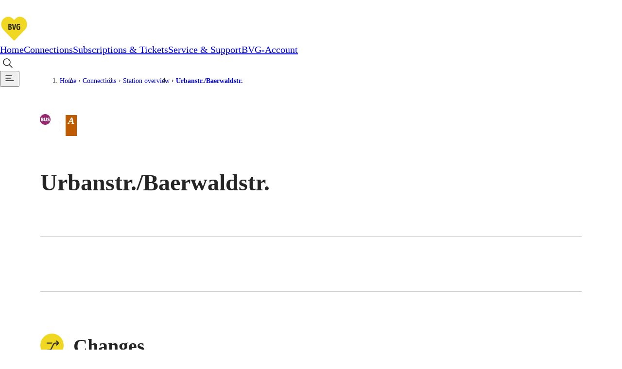

--- FILE ---
content_type: text/html; charset=utf-8
request_url: https://www.bvg.de/en/connections/station-overview/urbanstr-baerwaldstr
body_size: 11910
content:
<!DOCTYPE html><html lang="en" data-template="fgiStationDetail"><head><meta charSet="utf-8" data-next-head=""/><meta name="viewport" content="initial-scale=1.0, width=device-width, interactive-widget=resizes-content" data-next-head=""/><title data-next-head="">Urbanstr./Baerwaldstr.: Stop info | BVG</title><meta name="description" content="Stop Urbanstr./Baerwaldstr.: Find out everything about departure times, transfer options and current disruption reports!" data-next-head=""/><meta name="keywords" content="Urbanstr./Baerwaldstr." data-next-head=""/><link rel="manifest" href="/site.webmanifest" data-next-head=""/><link rel="icon" type="image/svg+xml" href="/favicon.svg" data-next-head=""/><link rel="icon" type="image/svg+xml" sizes="200x200" href="/favicon.svg" data-next-head=""/><link rel="alternate icon" href="/favicon.ico" data-next-head=""/><link rel="icon" type="image/png" sizes="192x192" href="/android-chrome-192x192.png" data-next-head=""/><link rel="apple-touch-icon" href="/apple-touch-icon.png" data-next-head=""/><link rel="apple-touch-icon" href="/apple-touch-icon-precomposed.png" data-next-head=""/><link rel="apple-touch-icon" sizes="57x57" href="/apple-touch-icon-57x57.png" data-next-head=""/><link rel="apple-touch-icon" sizes="72x72" href="/apple-touch-icon-72x72.png" data-next-head=""/><link rel="apple-touch-icon" sizes="76x76" href="/apple-touch-icon-76x76.png" data-next-head=""/><link rel="apple-touch-icon" sizes="114x114" href="/apple-touch-icon-114x114.png" data-next-head=""/><link rel="apple-touch-icon" sizes="120x120" href="/apple-touch-icon-120x120.png" data-next-head=""/><link rel="apple-touch-icon" sizes="144x144" href="/apple-touch-icon-144x144.png" data-next-head=""/><link rel="apple-touch-icon" sizes="152x152" href="/apple-touch-icon-152x152.png" data-next-head=""/><link rel="apple-touch-icon" sizes="180x180" href="/apple-touch-icon-180x180.png" data-next-head=""/><link rel="icon" type="image/png" sizes="32x32" href="/favicon-32x32.png" data-next-head=""/><link rel="icon" type="image/png" sizes="16x16" href="/favicon-16x16.png" data-next-head=""/><meta name="msapplication-TileColor" content="#ffffff" data-next-head=""/><meta name="theme-color" content="#f0d722" data-next-head=""/><meta name="robots" content="index,follow" data-next-head=""/><link rel="canonical" href="https://www.bvg.de/en/connections/station-overview/urbanstr-baerwaldstr" data-next-head=""/><link rel="alternate" hrefLang="en" href="https://www.bvg.de/en/connections/station-overview/urbanstr-baerwaldstr" data-next-head=""/><link rel="alternate" hrefLang="de" href="https://www.bvg.de/de/verbindungen/stationsuebersicht/urbanstr-baerwaldstr" data-next-head=""/><meta property="og:site_name" content="Berliner Verkehrsbetriebe" data-next-head=""/><meta property="og:title" content="Urbanstr./Baerwaldstr.: Stop info" data-next-head=""/><meta property="og:description" content="Stop Urbanstr./Baerwaldstr.: Find out everything about departure times, transfer options and current disruption reports!" data-next-head=""/><meta property="og:type" content="website" data-next-head=""/><meta property="og:image" content="https://www.bvg.de/assets/og/bvg-ogimage-fallback.jpg" data-next-head=""/><meta property="og:image:width" content="1200" data-next-head=""/><meta property="og:image:height" content="630" data-next-head=""/><meta property="og:url" content="https://www.bvg.de/en/connections/station-overview/urbanstr-baerwaldstr" data-next-head=""/><meta property="og:locale" content="en_GB" data-next-head=""/><meta property="og:locale:alternate" content="de_DE" data-next-head=""/><link rel="preload" href="/_next/static/css/b3c47fc010a2fbc0.css" as="style"/><link rel="preload" href="/_next/static/css/7dc11bf6a4124e95.css" as="style"/><link rel="preload" href="/_next/static/css/68ac85f4856fb5fb.css" as="style"/><link rel="preload" href="/_next/static/css/56b6f3ec3e115fb8.css" as="style"/><link rel="preload" href="/_next/static/css/d5214a6e12554408.css" as="style"/><link rel="preload" href="/_next/static/css/ebd5b41d1ec37365.css" as="style"/><link rel="preload" href="/_next/static/css/6ed8061389bff216.css" as="style"/><link rel="preload" href="/_next/static/css/29719a7fc5ad1af9.css" as="style"/><link rel="preload" href="/_next/static/css/ee97532303f67c5e.css" as="style"/><link rel="preload" href="/_next/static/css/f3f0cf008816bd9c.css" as="style"/><link rel="preload" href="/_next/static/css/ddf9417e0fcc0e16.css" as="style"/><link rel="preload" href="/_next/static/css/cb7d1ca1c912a8ae.css" as="style"/><link rel="preload" href="/_next/static/css/3ad178c37a960d54.css" as="style"/><link rel="preload" href="/_next/static/css/54f3fa8d6b8f4115.css" as="style"/><link rel="preload" href="/_next/static/css/bd32a53da26144a4.css" as="style"/><link rel="preload" href="/_next/static/css/e26f0b6e3681369c.css" as="style"/><link rel="preload" href="/_next/static/css/3cc7c359e4b1fe33.css" as="style"/><link rel="preload" href="/_next/static/css/96dc2f06f0ee40b5.css" as="style"/><link rel="preload" href="/_next/static/css/0edff8819864ae47.css" as="style"/><link rel="preload" href="/_next/static/css/baf96d2db01e2ced.css" as="style"/><link rel="stylesheet" href="/_next/static/css/b3c47fc010a2fbc0.css" data-n-g=""/><link rel="stylesheet" href="/_next/static/css/7dc11bf6a4124e95.css" data-n-p=""/><link rel="stylesheet" href="/_next/static/css/68ac85f4856fb5fb.css"/><link rel="stylesheet" href="/_next/static/css/56b6f3ec3e115fb8.css"/><link rel="stylesheet" href="/_next/static/css/d5214a6e12554408.css"/><link rel="stylesheet" href="/_next/static/css/ebd5b41d1ec37365.css"/><link rel="stylesheet" href="/_next/static/css/6ed8061389bff216.css"/><link rel="stylesheet" href="/_next/static/css/29719a7fc5ad1af9.css"/><link rel="stylesheet" href="/_next/static/css/ee97532303f67c5e.css"/><link rel="stylesheet" href="/_next/static/css/f3f0cf008816bd9c.css"/><link rel="stylesheet" href="/_next/static/css/ddf9417e0fcc0e16.css"/><link rel="stylesheet" href="/_next/static/css/cb7d1ca1c912a8ae.css"/><link rel="stylesheet" href="/_next/static/css/3ad178c37a960d54.css"/><link rel="stylesheet" href="/_next/static/css/54f3fa8d6b8f4115.css"/><link rel="stylesheet" href="/_next/static/css/bd32a53da26144a4.css"/><link rel="stylesheet" href="/_next/static/css/e26f0b6e3681369c.css"/><link rel="stylesheet" href="/_next/static/css/3cc7c359e4b1fe33.css"/><link rel="stylesheet" href="/_next/static/css/96dc2f06f0ee40b5.css"/><link rel="stylesheet" href="/_next/static/css/0edff8819864ae47.css"/><link rel="stylesheet" href="/_next/static/css/baf96d2db01e2ced.css"/><noscript data-n-css=""></noscript><script defer="" noModule="" src="/_next/static/chunks/polyfills-42372ed130431b0a.js"></script><script defer="" src="/_next/static/chunks/3772.294f89243011a35f.js"></script><script defer="" src="/_next/static/chunks/6927.7ebdbd95efaf6344.js"></script><script defer="" src="/_next/static/chunks/5208.7cf07c44e9c54f15.js"></script><script defer="" src="/_next/static/chunks/5039.92cefc1e350ecedb.js"></script><script defer="" src="/_next/static/chunks/7165.82e89e3444f82c04.js"></script><script defer="" src="/_next/static/chunks/6838.7b47daaa50e45372.js"></script><script defer="" src="/_next/static/chunks/9016.46338abaa0ee015a.js"></script><script defer="" src="/_next/static/chunks/8712.78d5f4a1f9800df7.js"></script><script defer="" src="/_next/static/chunks/2973.32130c6c3f4636c1.js"></script><script defer="" src="/_next/static/chunks/728.2828d68bd2eeafcc.js"></script><script defer="" src="/_next/static/chunks/821.335dbb82166e5d8d.js"></script><script defer="" src="/_next/static/chunks/7129.1ce489de8aa305c2.js"></script><script defer="" src="/_next/static/chunks/8249.2335085f709aeb41.js"></script><script defer="" src="/_next/static/chunks/2776.22094e57dfc7c546.js"></script><script defer="" src="/_next/static/chunks/7338.f59759f00c8b1c2e.js"></script><script defer="" src="/_next/static/chunks/9549.e5db0302d9bcd1b8.js"></script><script defer="" src="/_next/static/chunks/9854.b9a914fbae0c2c6f.js"></script><script defer="" src="/_next/static/chunks/3723.6b8e4bd77e4f86d7.js"></script><script defer="" src="/_next/static/chunks/2253.fd15c5aebc42de73.js"></script><script defer="" src="/_next/static/chunks/2074.9bd567652bc7730a.js"></script><script defer="" src="/_next/static/chunks/7370.14b59cd60c8819d5.js"></script><script defer="" src="/_next/static/chunks/1401.94dc141a48541371.js"></script><script defer="" src="/_next/static/chunks/2934.3e3de865033cc5e3.js"></script><script defer="" src="/_next/static/chunks/2827.aa9d766f6f1b93dc.js"></script><script defer="" src="/_next/static/chunks/718.cbd72dd8dec6331b.js"></script><script defer="" src="/_next/static/chunks/6870.2d736f44f7bd4d42.js"></script><script defer="" src="/_next/static/chunks/7983.64df5dafa3761abd.js"></script><script defer="" src="/_next/static/chunks/3543.d848ed456c9f9026.js"></script><script defer="" src="/_next/static/chunks/311.e0202ceadb0a6128.js"></script><script src="/_next/static/chunks/webpack-a1edfde4f5c4faf0.js" defer=""></script><script src="/_next/static/chunks/framework-d225186ef6dc3b44.js" defer=""></script><script src="/_next/static/chunks/main-24cdeb535fb924a5.js" defer=""></script><script src="/_next/static/chunks/pages/_app-811c6a881f442b33.js" defer=""></script><script src="/_next/static/chunks/5945-d4a9472c3b891dd9.js" defer=""></script><script src="/_next/static/chunks/pages/%5B%5B...slug%5D%5D-9d1942fd9fc0c441.js" defer=""></script><script src="/_next/static/s9OgNQxRY56MEglrWJzan/_buildManifest.js" defer=""></script><script src="/_next/static/s9OgNQxRY56MEglrWJzan/_ssgManifest.js" defer=""></script></head><body><div id="__next"><noscript>
						<iframe
							src="https://www.googletagmanager.com/ns.html?id=GTM-TRZ4VT8"
							height="0" width="0" style="display:none;visibility:hidden"
						></iframe></noscript><noscript><h2 class="index_noJsHint__qAe6e">Please activate Javascript to use all functions of the website. </h2></noscript><a class="index_skipLink__nQ10o" href="#main">Skip to content</a><div><div class="Page_page__GWhJ4"><header class="Header_header__kS_i_"><nav data-bds-component="true" aria-label="Main menu" class="_BdsNavBar_1gn3p_8 Header_navbar__axVCt" data-navbar-hidden="false" id="_R_66s6_"><div class="_inner_1gn3p_23"><a class="_left_1gn3p_64" href="/en"><svg class="_logo_1gn3p_80" width="59" height="54" viewBox="0 0 59 54" fill="none" xmlns="http://www.w3.org/2000/svg"><title>Go to home page</title><path d="M29.052 54c-1.437 0-2.554-.891-3.086-1.431a10399.011 10399.011 0 0 1-20.458-21.06C1.438 27.297-.344 22.491.055 16.821c.319-4.536 2.234-8.748 5.373-11.853C8.648 1.755 12.904 0 17.4 0c5.24 0 8.619 2.673 11.652 5.724C32.084 2.673 35.462 0 40.703 0a16.86 16.86 0 0 1 11.998 4.968c3.14 3.105 5.055 7.317 5.374 11.853.399 5.67-1.41 10.476-5.48 14.688-5.613 5.778-15.829 16.281-20.431 21.033-.559.567-1.676 1.458-3.113 1.458Z" fill="#fff"></path><path d="M29.052 9.288c3.405-3.618 6.437-6.804 11.625-6.804 8.087 0 14.365 6.507 14.924 14.499.346 4.995-1.17 9.045-4.788 12.771-6.013 6.183-16.787 17.28-20.431 21.033-.16.162-.745.702-1.33.702-.586 0-1.171-.54-1.33-.702-3.645-3.753-14.446-14.85-20.431-21.033-3.618-3.726-5.135-7.776-4.789-12.771C3.061 8.991 9.34 2.484 17.426 2.484c5.188 0 8.22 3.213 11.626 6.804Z" fill="#F0D722"></path><path d="M20.326 29.511h-2.208c-.559 0-.958-.189-.958-.837V18.09c0-.513.4-.918.958-.918h2.367c2.874 0 3.3 1.485 3.3 3.105 0 1.296-.4 2.457-2.023 2.781 1.73.081 2.341 1.485 2.341 2.754.027 1.944-.665 3.699-3.777 3.699Zm-.186-10.692h-.692v3.483h.559c1.57 0 1.596-.972 1.596-1.755 0-1.242-.186-1.728-1.463-1.728Zm-.054 5.13h-.638v3.915h.825c1.33 0 1.463-.918 1.463-1.944 0-1.134-.133-1.971-1.65-1.971Zm10.668 4.158c-.24 1.026-.771 1.539-1.703 1.539-1.064 0-1.516-.513-1.729-1.431l-2.234-9.423c-.24-.918.186-1.728 1.064-1.728.558 0 1.037.27 1.197 1.08l1.436 6.966a14.7 14.7 0 0 1 .267 1.944c.053-.513.16-1.296.266-1.944l1.33-6.966c.133-.702.558-1.08 1.144-1.08.744 0 1.25.594 1.064 1.566l-2.102 9.477Zm7.475 1.539c-3.617 0-4.442-2.052-4.442-6.264 0-4.455 1.835-6.372 4.655-6.372.586 0 1.969.135 2.66.702.134.135.32.378.32.756a.96.96 0 0 1-.958.972c-.505 0-1.01-.378-2.048-.378-1.384 0-2.288.837-2.288 4.509 0 3.429.771 4.239 2.367 4.239.4 0 .639-.054.772-.081v-3.591h-.692c-.585 0-.957-.324-.957-.891s.319-.918.957-.918h2.022c.692 0 .905.324.905 1.08v3.672c0 1.782-1.038 2.565-3.273 2.565Z" fill="#252525"></path></svg></a><div class="_center_1gn3p_111"><a data-bds-component="true" class="_BdsNavItem_171fx_3 _medium_171fx_39" data-rac="" href="/en" target="_self" tabindex="0" data-react-aria-pressable="true" aria-current="false"><span class="_text_171fx_47">Home</span></a><a data-bds-component="true" class="_BdsNavItem_171fx_3 _medium_171fx_39" data-rac="" href="/en/connections" target="_self" tabindex="0" data-react-aria-pressable="true" aria-current="page" data-current="true"><span class="_text_171fx_47">Connections</span></a><a data-bds-component="true" class="_BdsNavItem_171fx_3 _medium_171fx_39" data-rac="" href="/en/subscriptions-and-tickets" target="_self" tabindex="0" data-react-aria-pressable="true" aria-current="false"><span class="_text_171fx_47">Subscriptions &amp; Tickets</span></a><a data-bds-component="true" class="_BdsNavItem_171fx_3 _medium_171fx_39" data-rac="" href="/en/service-and-support" target="_self" tabindex="0" data-react-aria-pressable="true" aria-current="false"><span class="_text_171fx_47">Service &amp; Support</span></a><a data-bds-component="true" class="_BdsNavItem_171fx_3 _medium_171fx_39" data-rac="" href="/en/bvg-account" target="_self" tabindex="0" data-react-aria-pressable="true" aria-current="false"><span class="_text_171fx_47">BVG-Account</span></a></div><div class="_right_1gn3p_122"><button class="HeaderSearch_searchIconButton__Rm1aU" aria-label="Open search" id="qa-PageSearch-buttonOpen"><svg data-bds-component="true" class="_BdsIcon_r2bqw_2" viewBox="0 0 24 24" width="24" height="24" aria-hidden="true"><use href="/assets/bds-icons/bds-magnify-line.svg#bds-magnify-line"></use></svg></button><button data-bds-component="true" id="_R_uu6s6_" class="_menuButton_1bi2s_50" data-rac="" type="button" tabindex="0" aria-expanded="false" data-react-aria-pressable="true" aria-label="Show page menu"><svg data-bds-component="true" class="_BdsIcon_r2bqw_2" viewBox="0 0 24 24" width="24" height="24" aria-hidden="true"><use href="/assets/bds-icons/bds-menu-line.svg#bds-menu-line"></use></svg></button></div></div></nav></header><div class="Header_contentOverlay__28bVx"></div><main id="main" class="Page_main__PaMDg"><div class="grid grid-children-normal"><nav aria-label="Breadcrumb" class="Breadcrumb_Breadcrumb__OJjY0"><a class="Breadcrumb_BreadcrumbBack__Py14U" href="/en/connections/station-overview"><span>Station overview</span></a><ol class="Breadcrumb_BreadcrumbList__EBz8y"><li class="Breadcrumb_BreadcrumbItem__08zlx"><a href="/en" aria-current="false">Home</a></li><li class="Breadcrumb_BreadcrumbItem__08zlx"><a href="/en/connections" aria-current="false">Connections</a></li><li class="Breadcrumb_BreadcrumbItem__08zlx"><a href="/en/connections/station-overview" aria-current="false">Station overview</a></li><li class="Breadcrumb_BreadcrumbItem__08zlx"><a href="/en/connections/station-overview/urbanstr-baerwaldstr" aria-current="location">Urbanstr./​Baerwaldstr.</a></li></ol></nav></div><div class="grid grid-children-normal layout-stage"><header class="StageFgiStationDetail_StageFgiStationDetail__ujc28"><div class="StageFgiStationDetail_titleMeansWrapper__jLr5q"><h1 class="StageFgiStationDetail_title__X2jW7"><span>Urbanstr./​Baerwaldstr.</span></h1><div class="StageFgiStationDetail_meansAndZone__9m4IR"><h2 class="sr-only">Available means of transportation</h2><div><svg data-bds-component="true" class="_BdsSignetTransport_s7mm8_2 _fitToFontSize_s7mm8_9 StageFgiStationDetail_signet__NBFnW" viewBox="0 0 24 24" width="20" height="20" overflow="visible" aria-hidden="true"><use href="/assets/bds-signet-transport/with-overflow/bds-signet-transport-sprite.svg#bds-signet-transport-bus"></use></svg><span class="sr-only">Bus</span></div><div class="StageFgiStationDetail_fareZone__Qw0WI StageFgiStationDetail_border__bftIz" title="Berlin tariff zone sub-area A"><span class="sr-only">Berlin tariff zone sub-area </span><i class="fare-zone a">A</i></div></div></div></header></div><div class="grid grid-children-xwide layout-stage"><div class="FgiAnchorNavigation_FgiAnchorNavigation__H8uJQ"><span class="FgiAnchorNavigation_ItemSpacer__gFeHt"></span></div></div><div class="grid grid-children-normal layout-stack"><section aria-labelledby="changes" class="FgiSection_FgiSection__lXT8u"><span class="FgiSection_headline__KI1NW"><span class="FgiSection_icon__fXLHv" aria-hidden="true"><svg xmlns="http://www.w3.org/2000/svg" width="30" height="30" viewBox="0 0 30 30" aria-hidden="true"><path fill="#373632" d="M8.75 21.994a.75.75 0 0 1-.75-.751.75.75 0 0 1 .75-.75h2.623a2.24 2.24 0 0 0 2.014-1.247l2.824-5.674a3.73 3.73 0 0 1 3.357-2.079h2.12l-1.214-1.214a.75.75 0 0 1 0-1.06.75.75 0 0 1 1.06 0l2.494 2.493a.75.75 0 0 1 0 1.061l-2.494 2.493a.75.75 0 0 1-1.06 0 .75.75 0 0 1-.22-.53.75.75 0 0 1 .22-.53l1.212-1.212h-2.117a2.24 2.24 0 0 0-2.014 1.247l-2.824 5.674a3.73 3.73 0 0 1-3.359 2.079Zm0-9a.75.75 0 0 1-.75-.75.75.75 0 0 1 .75-.751h6.708l-.844 1.5Z"></path></svg></span><h2 id="changes">Changes</h2></span><ul class="FgiLineList_groupsUl__W80ok"><li><h3><span class="FgiTransportationMean_FgiTransportationMean__Jz5Fy"><svg data-bds-component="true" class="_BdsSignetTransport_s7mm8_2 _fitToFontSize_s7mm8_9 FgiTransportationMean_SignetTransport__WXHfA" viewBox="0 0 24 24" width="20" height="20" overflow="visible" aria-hidden="true"><use href="/assets/bds-signet-transport/with-overflow/bds-signet-transport-sprite.svg#bds-signet-transport-bus"></use></svg>Bus</span></h3><ul class="FgiLineList_linesUl__g13_L"><li><a class="FgiLineList_item__ySVOD" href="/en/connections/route-overview/m41"><div><span data-bds-component="true" class="_BdsSignetLine_8xinl_2 FgiLine_SignetLine__65KQ8" title="Bus M41"><span class="sr-only">Bus M41</span><span aria-hidden="true">M41</span></span> <span aria-label="Between Sonnenallee/​Baumschulenstr. and S+U Hauptbahnhof " class="LineStopsRange_LineStopsRange__I3I_1"><span><i>Sonnenallee/​Baumschulenstr.</i><span aria-hidden="true" class="LineDirectionIndicator_LineDirectionIndicator__VnXZR">◄<!-- -->►</span><i>S+U Hauptbahnhof</i></span></span></div><svg xmlns="http://www.w3.org/2000/svg" width="32" height="32" viewBox="0 0 32 32" aria-hidden="true"><path fill="none" stroke="currentColor" stroke-linecap="round" stroke-linejoin="round" stroke-width="1.5" d="M9.5 16.5h15l-7-6m0 12 7-6"></path></svg></a></li><li><a class="FgiLineList_item__ySVOD" href="/en/connections/route-overview/140"><div><span data-bds-component="true" class="_BdsSignetLine_8xinl_2 FgiLine_SignetLine__65KQ8" title="Bus 140"><span class="sr-only">Bus 140</span><span aria-hidden="true">140</span></span> <span aria-label="Between S+U Tempelhof and S Ostbahnhof " class="LineStopsRange_LineStopsRange__I3I_1"><span><i>S+U Tempelhof</i><span aria-hidden="true" class="LineDirectionIndicator_LineDirectionIndicator__VnXZR">◄<!-- -->►</span><i>S Ostbahnhof</i></span></span></div><svg xmlns="http://www.w3.org/2000/svg" width="32" height="32" viewBox="0 0 32 32" aria-hidden="true"><path fill="none" stroke="currentColor" stroke-linecap="round" stroke-linejoin="round" stroke-width="1.5" d="M9.5 16.5h15l-7-6m0 12 7-6"></path></svg></a></li></ul></li></ul></section><section aria-labelledby="next-departures" class="FgiSection_FgiSection__lXT8u"><span class="FgiSection_headline__KI1NW"><span class="FgiSection_icon__fXLHv" aria-hidden="true"><svg xmlns="http://www.w3.org/2000/svg" width="30" height="30" viewBox="0 0 30 30" aria-hidden="true"><path fill="#373632" d="M21.051 22.672a.75.75 0 0 1-.75.75H9.46a.75.75 0 0 1-.75-.75.75.75 0 0 1 .75-.75h10.841a.75.75 0 0 1 .75.75"></path><path fill="#373632" d="M21.542 22.672a.5.5 0 0 1-.207.389l-2.39 1.892c-.285.226-1.06.204-1.06-.488v-3.744c0-.716.775-.556 1.06-.33l2.391 1.888a.5.5 0 0 1 .206.393M15.292 6.25a6.25 6.25 0 1 1-6.25 6.25 6.257 6.257 0 0 1 6.25-6.25m0 11a4.75 4.75 0 1 0-4.75-4.75 4.755 4.755 0 0 0 4.75 4.75"></path><path fill="#373632" d="M17.337 13.294h-2.545a.75.75 0 0 1-.75-.75V9.999a.75.75 0 0 1 1.5 0v1.795h1.795a.75.75 0 0 1 0 1.5"></path></svg></span><h2 id="next-departures">Next departures</h2></span><div class="FgiDepartureIframe_FgiDepartureIframe__4sb_M"><div class="FgiDepartureIframe_iframeContainer__69Zt1"><iframe title="Timetable information" src="https://bvg-apps.hafas.de/webapp/?context=SQ&amp;boardType=dep&amp;language=en&amp;input=Urbanstr./​Baerwaldstr.&amp;start=1 " height="560" loading="lazy" frameBorder="0"></iframe><div class="FgiDepartureIframe_iframeGradientBottom__CrfWx"></div></div><a data-bds-component="true" class="_BdsButton_1crbo_2 _plain_1crbo_129 _medium_1crbo_95 _hasIcon_1crbo_38 FgiDepartureIframe_departureIframeLink__FWKp1" aria-disabled="false" href="/en/connections/connection-search?context=SQ&amp;boardType=dep&amp;input=Urbanstr./%E2%80%8BBaerwaldstr.&amp;start=1"><svg data-bds-component="true" class="_BdsIcon_r2bqw_2" viewBox="0 0 24 24" width="24" height="24" aria-hidden="true"><use href="/assets/bds-icons/bds-information-circle-line.svg#bds-information-circle-line"></use></svg>Search connections here</a></div></section></div></main><footer class="grid Footer_Footer__5d8tN"><div><div><nav class="FooterLinks_FooterLinks__OBMR6"><ul><li><a href="/en">The BVG</a><ul><li><a href="/de/karriere">Career</a></li><li><a href="/en/company">Company</a></li><li><a href="/en/service-and-support/service-bot">Support</a></li><li><a href="/en/bvg-account">My BVG</a></li><li><a href="/en/byelaws">Byelaws</a></li></ul></li><li><a href="/en/connections">Connections</a><ul><li><a href="/en/connections/connection-search">Connection search</a></li><li><a href="/en/connections/traffic-news">Traffic news</a></li><li><a href="/en/connections/route-overview">Route overview</a></li><li><a href="/en/connections/station-overview">Stations</a></li><li><a href="/en/tourists">Info for Tourists</a></li></ul></li><li><a href="/en/subscriptions-and-tickets/all-tickets">Tickets &amp; Tariffs</a><ul><li><a href="/en/subscriptions-and-tickets/all-tickets">Prices</a></li><li><a href="/en/subscriptions-and-tickets/tariff-zones-and-information">Tariff Information</a></li><li><a href="/en/subscriptions-and-tickets/tariff-zones-and-information">Tariff Zones</a></li><li><a href="/en/subscriptions-and-tickets/all-apps">Purchase Options</a></li><li><a href="/en/subscriptions-and-tickets/tariff-zones-and-information">VBB Tariff</a></li></ul></li><li><a href="/en/subscriptions-and-tickets/subscriptions">Subscriptions</a><ul><li><a href="/en/deutschland-ticket">Deutschland Ticket</a></li><li><a href="/en/subscriptions-and-tickets/subscriptions/vbb-eco-ticket">VBB-Eco Card</a></li><li><a href="/en/subscriptions-and-tickets/subscriptions/school-student-ticket-berlin">School Student Ticket</a></li><li><a href="/en/subscriptions-and-tickets/corporate-ticket">Corporate Ticket</a></li><li><a href="/en/subscriptions-and-tickets/bvg-club">BVG Club</a></li></ul></li><li><a href="/en/subscriptions-and-tickets/all-apps">BVG Apps</a><ul><li><a href="/en/subscriptions-and-tickets/all-apps/ticket-app">Ticket-App</a></li><li><a href="/en/subscriptions-and-tickets/all-apps/fahrinfo-app">Fahrinfo-App</a></li><li><a href="https://www.jelbi.de/en/home/" target="_blank" rel="noopener">Jelbi-App</a></li></ul></li><li><a></a><ul></ul></li></ul></nav></div><div><div><div class="FooterAppSocial_FooterSocialMedia__elwmC"><div><span class="FooterAppSocial_headline__uDgAF">Weil wir dich lieben</span><ul><li><a href="https://www.instagram.com/BVG_weilwirdichlieben/" rel="noopener" target="_blank" title="Instagram" aria-label="Instagram"><img src="/dam/jcr:d69bf383-7e22-4ccc-a299-271f81c1cb0c/instagram-white.png" alt="" height="160" width="160" loading="lazy"/></a></li><li><a href="https://twitter.com/BVG_Kampagne" rel="noopener" target="_blank" title="Twitter" aria-label="Twitter"><img src="/dam/jcr:e9cbc312-011a-451d-911e-dc4b1853c2bc/x-white.png" alt="" height="160" width="160" loading="lazy"/></a></li><li><a href="https://www.facebook.com/bvg.weilwirdichlieben" rel="noopener" target="_blank" title="Facebook" aria-label="Facebook"><img src="/dam/jcr:8862b930-7d6d-46dd-ac19-683f0af0b929/facebook-white.png" alt="" height="160" width="160" loading="lazy"/></a></li><li><a href="https://www.youtube.com/channel/UCUWE7apeDoepJixzxyjP9vg" rel="noopener" target="_blank" title="Youtube" aria-label="Youtube"><img src="/dam/jcr:399b1223-966a-47cd-bc9f-069cde0f7190/youtube-white.png" alt="" height="160" width="160" loading="lazy"/></a></li></ul></div></div><div class="FooterLinks_FooterLangSwitcherLink__usNqm"><a class="LangSwitcher_LangSwitcher__Q2x6e" href="https://www.bvg.de/de/verbindungen/stationsuebersicht/urbanstr-baerwaldstr" aria-label="Auf die deutsche Sprache wechseln" lang="de"><svg xmlns="http://www.w3.org/2000/svg" width="16" height="16" fill="none" stroke="currentColor" viewBox="0 0 16 16" aria-hidden="true"><circle cx="8" cy="8" r="7"></circle><ellipse cx="8" cy="8" rx="3" ry="7"></ellipse><path d="M1.5 5.5h13m0 5h-13"></path></svg>Deutsch</a></div></div></div><div><div class="MetaBar_bar__h1uUC MetaBar_footer__Y2Grg"><div class="MetaBar_container__CjG8r"><small>© 2026 Berliner Verkehrsbetriebe</small><nav aria-label="Meta"><span class="MetaBar_group__qF_cT"><a href="/en/imprint">Imprint</a><a href="/en/general-terms-and-conditions">General terms and conditions</a><a href="/en/privacy-policy">Data protection</a><a href="/en/service-and-support/usage-policy">Usage policy</a><a href="/en/service-and-support/passenger-rights">Passenger rights</a><a href="/en/service-and-support/customer-guarantee">Customer guarantee</a><a href="/en/accessibility-declaration">Accessibility declaration</a><button type="button">Cookie settings</button></span></nav></div></div></div></div></footer></div></div></div><script id="__NEXT_DATA__" type="application/json">{"props":{"pageProps":{"cookies":{},"pageJson":{"@id":"4845f14c-4643-4f02-aa12-b4cbff854071","anchorLabel":"Table of contents","logoAltGoHomeAppendix":"Go to home page","navbar_label":"Main menu","accessibilityNavMenu_navLabel":"Accessibility menu","accessibilityNavMenu_triggerLabel":"Show accessibility menu","mainNavMenu_navLabel":"Page menu","mainNavMenu_triggerLabel":"Show page menu","uiString_skipToContent":"Skip to content","uiString_searchNoResultBold":"No results","uiString_searchNoResultPost":"were found for your search query.","uiString_searchOneResultBold":"1 result","uiString_searchOneResultPost":"was found.","uiString_searchResultsBold":"results","uiString_searchResultsPost":"were found.","uiString_serverConnectionErrorHeadline":"Server connection interrupted.","uiString_serverConnectionErrorText":"It's not your fault, it's ours. Unfortunately, there is currently no connection to our server. Please try again later.","uiString_modalCloseLabel":"Close","uiString_copyrightModalTitle":"Copyright information","uiString_copyrightButtonLabelSingle":"Image Credit","uiString_copyrightButtonLabelGroup":"Image Credits","pagesearch_heading":"Search pages","pagesearch_inputSearchLabel":"Searching for...","pagesearch_searchButtonLabel":"Search","pagesearch_searchOpenAriaLabel":"Open search","pagesearch_searchButtonCloseLabel":"Close search","pagesearch_buttonClearLabel":"Delete input","pagesearch_resultsLoadMoreBtnText":"Show more","pagesearch_submitButtonLabel":"Submit Search","noJsHint":"Please activate Javascript to use all functions of the website. ","chatbotCoachMarkOne":"Do you have any questions? ","chatbotCoachMarkTwo":"We are happy to help!","chatbotCoachMarkHide":"Don't show again","chatbotCoachMarkHideAria":"Close chatbot note permanently","chatbotCoachMarkCloseText":"Close chatbot note","trackingId":"GTM-TRZ4VT8","chatbotCognigyId":"73bd1bcf3b5f2a749abc99c0914759908c926b80bd00d94207b7e0b5c8c7fb90","@language":"en","@root":"/en","@baseUrl":"https://www.bvg.de","@breadcrumb":[{"title":"Home","path":"/en"},{"title":"Connections","path":"/en/connections"},{"title":"Station overview","path":"/en/connections/station-overview"},{"title":"Urbanstr./​Baerwaldstr.","path":"/en/connections/station-overview/urbanstr-baerwaldstr"}],"languageSwitch":{"href":"https://www.bvg.de/de/verbindungen/stationsuebersicht/urbanstr-baerwaldstr","languageKey":"de","languageName":"Deutsch","label":"Auf die deutsche Sprache wechseln","hasAlternateVersion":true},"mgnl:template":"bvg-core:pages/fgiStationDetail","metaKeywords":"Urbanstr./Baerwaldstr.","robotsIndex":"index","windowTitle":"Urbanstr./Baerwaldstr.: Stop info","title":"Urbanstr./Baerwaldstr.: Stop info","metaDescription":"Stop Urbanstr./Baerwaldstr.: Find out everything about departure times, transfer options and current disruption reports!","canonicalLink":"https://www.bvg.de/en/connections/station-overview/urbanstr-baerwaldstr","robotsFollow":"follow","trackingPageCategory":"verbindungen","header":{"@id":"a6a9b977-a612-486d-98a5-62bb31cfa311","additionalNavigation":"a711fee5-3f24-4232-a905-ba5c188a42b1","primaryNavigation":[{"href":"/en","label":"Home","icon":"bds-home-line","selected":false},{"href":"/en/connections","label":"Connections","icon":"bds-map-line","selected":true},{"href":"/en/subscriptions-and-tickets","label":"Subscriptions \u0026 Tickets","icon":"bds-ticket-single-line","selected":false},{"href":"/en/service-and-support","label":"Service \u0026 Support","icon":"bds-information-circle-line","selected":false},{"href":"/en/bvg-account","label":"BVG-Account","icon":"bds-profile-line","selected":false}],"logo":"jcr:ea2155cb-caeb-4e33-9ca2-3a6d85f4eedc","secondaryNavigation":[{"href":"/en/tourists","label":"Tourists","icon":"bds-suitcase-line","selected":false},{"href":"/en/company","label":"Company","icon":"bds-heart-line","selected":false},{"href":"/en/career","label":"Career","icon":"bds-rocket-line","selected":false},{"href":"/de/unternehmen/medienportal/pressemitteilungen","label":"Pressemitteilungen","icon":"bds-comment-text-line","selected":false}],"metaNavigation":{"@id":"2992467f-1c75-409e-899c-01410c87896e","metaNavigation0":{"@id":"1d124459-f3f9-4327-8a07-1336d4f64d6d","label":"Career","href":"https://karriere.bvg.de/","@nodes":[]},"metaNavigation1":{"@id":"be779d76-1e86-4605-9efe-24bc639f7d11","label":"Company","href":"/en/company","@nodes":[]},"metaNavigation2":{"@id":"ffde6556-1b28-47d9-a0b6-0fdaf147d330","label":"Press","href":"/de/unternehmen/medienportal","@nodes":[]},"@nodes":["metaNavigation0","metaNavigation1","metaNavigation2"]},"@nodes":["metaNavigation"]},"stage":{"0":{"@id":"e5a39629-f2af-4999-b875-9dc6a8ff2317","uiString_bus":"Bus","uiString_fareZone":"Berlin tariff zone sub-area","uiString_ferry":"Ferry","uiString_longDistanceTraffic":"Long Distance Services","uiString_regionalTraffic":"Regional Services","uiString_sbahn":"Urban Service","uiString_subway":"Underground Service","uiString_tram":"Tram","uiString_transportationMeans":"Available means of transportation","uiString_from":"From","uiString_to":"to","uiString_between":"Between","uiString_and":"and","uiString_ring":"ui.general.transportation.ring","uiString_clockwise":"clockwise","uiString_counterclockwise":"Counterclockwise","uiString_planned":"Planned","uiString_fromTime":"From","uiString_untilTime":"Until","mgnl:template":"bvg-core:components/stage/stageFgiStationDetail","regionalTraffic":"false","zone":"A","longDistanceTraffic":"false","transfers":["bus"],"title":"Urbanstr./​Baerwaldstr.","@nodes":[]},"@id":"0ff15f22-45b7-4dfa-a335-12198e645529","@nodes":["0"]},"main":{"@id":"b30bc73a-9162-4faa-bc82-6ff35143cf08","fgiStationLineOverview":{"@id":"8de761f3-bc7c-45ec-8f5b-f788c3c84968","uiString_heading":"Changes","uiString_between":"Between","uiString_bus":"Bus","uiString_clockwise":"clockwise","uiString_counterclockwise":"Counterclockwise","uiString_ferry":"Ferry","uiString_from":"From","uiString_longDistanceTraffic":"Long Distance Services","uiString_regionalTraffic":"Regional Services","uiString_ring":"ui.general.transportation.ring","uiString_sbahn":"Urban Service","uiString_subway":"Underground Service","uiString_to":"to","uiString_tram":"Tram","uiString_all":"All Transportation Means","uiString_and":"and","uiStrng_additionalTransfers":"Additional Changes","uiString_childStationHintHeadline":"Different stops at this station","uiString_childStationHintText":"At this station you will find different stops for different means of transport. Please also refer to the map.","uiString_childStationScreenreaderHint":"Stops at","uiString_stationPrefix":"Station","uiString_planned":"Planned","uiString_fromTime":"From","uiString_untilTime":"Until","hasSubStations":"false","mgnl:template":"bvg-core:components/fgi/fgiStationLineOverview","stationLines":[{"label":"subway","lines":[]},{"label":"sbahn","lines":[]},{"label":"tram","lines":[]},{"label":"bus","lines":[{"slug":"m41","name":"M41","startStation":"Sonnenallee/​Baumschulenstr.","endStation":"S+U Hauptbahnhof","direction":"both","isExternal":false,"lineType":"1","lineTypeString":"bus","areaStations":[]},{"slug":"140","name":"140","startStation":"S+U Tempelhof","endStation":"S Ostbahnhof","isExternal":false,"lineType":"1","lineTypeString":"bus","areaStations":[]}]},{"label":"ferry","lines":[]},{"label":"--","lines":[]}],"regionalTraffic":"false","longDistanceTraffic":"false","lineDetailPageBaseHref":"/en/connections/route-overview/","@nodes":[]},"services":{"@id":"3a0f4f8a-0b33-412e-b4d6-7503a07e3647","uiString_heading":"Services","uiString_headingLocalServices":"Services","uiString_headingMobilityServices":"Mobility Services","mgnl:template":"bvg-core:components/fgi/fgiStationServices","@nodes":[]},"departureIframe":{"@id":"36a8f179-3ef5-487e-8442-44d64ccbbed1","uiString_heading":"Next departures","uiString_departureLinkLabel":"Search connections here","uiString_iframeTitle":"Timetable information","detailSearchHref":"/en/connections/connection-search","mgnl:template":"bvg-core:components/fgi/fgiStationDepartureIframe","displayName":"Urbanstr./​Baerwaldstr.","@nodes":[]},"fgiStationDisruptions":{"@id":"f6e55c93-c78c-4802-975c-9160e4064fe3","uiString_heading":"Lift malfunctions","uiString_stationPrefix":"Station","uiString_fromTime":"From","uiString_untilTime":"Until","uiString_from":"From","uiString_to":"to","uiString_between":"Between","uiString_and":"and","uiString_ring":"ui.general.transportation.ring","uiString_clockwise":"clockwise","uiString_counterclockwise":"Counterclockwise","uiString_planned":"Planned:","uiString_subway":"Underground Service","uiString_sbahn":"Urban Service","uiString_bus":"Bus","uiString_tram":"Tram","uiString_ferry":"Ferry","uiString_longDistanceTraffic":"Long Distance Services","uiString_regionalTraffic":"Regional Services","uiString_replacementService":"Replacement Services","uiString_elevatorOutOfOrder":"Lift out of order","uiString_toAllFaultyConections":"Disruptions for all lines","uiString_modifiedDate":"Notification updated on","uiString_showIndividualDisruptions":"Show individual notifications for affected lines","uiString_oclock":"o'clock","uiString_untilFurtherNotice":"Until further notice","uiString_noMessagesHeadline":"We currently have no reports of disruptions.","uiString_noMessagesText":"We always try to keep you up to date. However, please pay attention to the reports at the departure location.","faultyConnectionsHref":"/en/connections/traffic-news","mgnl:template":"bvg-core:components/fgi/fgiStationDisruptions","restendpointBaseHref":"/disruption-reports-service/disruptions/v1/en","lineDetailBaseHref":"/en/connections/route-overview/","@nodes":[]},"mapAreaPlan":{"@id":"f2f8f3b2-5cfb-48f1-a010-b5d2eca092fd","uiString_heading":"Site Plan","uiString_planned":"Planned","uiString_fromTime":"From","uiString_untilTime":"Until","uiString_and":"and","uiString_between":"Between","uiString_clockwise":"clockwise","uiString_counterclockwise":"Counterclockwise","uiString_from":"From","uiString_ring":"ui.general.transportation.ring","uiString_to":"to","uiString_subway":"Underground Service","uiString_sbahn":"Urban Service","uiString_bus":"Bus","uiString_tram":"Tram","uiString_ferry":"Ferry","uiString_longDistanceTraffic":"Long Distance Services","uiString_regionalTraffic":"Regional Services","mgnl:template":"bvg-core:components/fgi/fgiStationAreaPlan","@nodes":[]},"stationLayout":{"@id":"203847c6-32c1-4c07-9ffe-f680e6da7349","uiString_heading":"Station layout","mgnl:template":"bvg-core:components/fgi/fgiStationLayout","@nodes":[]},"placesOfInterests":{"@id":"75b0964b-1942-4108-9ddb-2cc22cca1dd6","uiString_heading":"Excursion tips","mgnl:template":"bvg-core:components/fgi/fgiStationPlacesOfInterests","@nodes":[]},"@nodes":["fgiStationLineOverview","services","departureIframe","fgiStationDisruptions","mapAreaPlan","stationLayout","placesOfInterests"]},"footerLinks":{"0":{"@id":"54502249-c9b4-4272-a669-b57fa5e4f41d","headline":"The BVG","href":"/en","mgnl:template":"bvg-core:components/footer/linkComponentContainer","links":{"@id":"e4c40307-3293-400d-afa2-95b1aeb440ab","links0":{"@id":"642f232c-c36f-4f94-a329-16c9d7b214a7","label":"Career","href":"/de/karriere","@nodes":[]},"links1":{"@id":"a3d6d54e-54eb-4b62-b334-3a2e2c3c839c","label":"Company","href":"/en/company","@nodes":[]},"links2":{"@id":"a8aaf798-8a81-42bb-80b2-56c291218219","label":"Support","href":"/en/service-and-support/service-bot","@nodes":[]},"links3":{"@id":"2738c7ba-2821-4509-8210-d09b3ad4dee2","label":"My BVG","href":"/en/bvg-account","@nodes":[]},"links4":{"@id":"feb95e6e-1a6f-46d8-a049-fb06fba1e6d2","label":"Byelaws","href":"/en/byelaws","@nodes":[]},"@nodes":["links0","links1","links2","links3","links4"]},"@nodes":["links"]},"@id":"d9b82715-0c6f-4bad-8f0e-1bb2fa67e553","00":{"@id":"b7f93484-ed99-4a3e-8df6-56f447b89142","headline":"Connections","href":"/en/connections","mgnl:template":"bvg-core:components/footer/linkComponentContainer","links":{"@id":"0dd79e79-5e89-4252-a1d3-c1c2a8994f01","links0":{"@id":"e88829c8-00a4-4eb0-88ba-1eb672866d5d","label":"Connection search","href":"/en/connections/connection-search","@nodes":[]},"links1":{"@id":"1c3e5798-8ddb-4f43-8383-5989c5339548","label":"Traffic news","href":"/en/connections/traffic-news","@nodes":[]},"links2":{"@id":"74c0b8cf-dc4e-4553-8a16-e61984a33ed3","label":"Route overview","href":"/en/connections/route-overview","@nodes":[]},"links3":{"@id":"c364b7d2-1da2-48d6-8d69-8030467bce04","label":"Stations","href":"/en/connections/station-overview","@nodes":[]},"links4":{"@id":"4bae5dab-d745-4d70-8329-c4f9acdc6df8","label":"Info for Tourists","href":"/en/tourists","@nodes":[]},"@nodes":["links0","links1","links2","links3","links4"]},"@nodes":["links"]},"01":{"@id":"eb108a21-18b9-41c4-a8f0-af111c4d8289","headline":"Tickets \u0026 Tariffs","href":"/en/subscriptions-and-tickets/all-tickets","mgnl:template":"bvg-core:components/footer/linkComponentContainer","links":{"@id":"96e5af4c-2d18-49fa-9166-b0ff6f36c039","links0":{"@id":"07f3651d-4b8b-4d60-81d6-2ee61ac81123","label":"Prices","href":"/en/subscriptions-and-tickets/all-tickets","@nodes":[]},"links1":{"@id":"d8e37b62-c937-491b-9631-786876fe720c","label":"Tariff Information","href":"/en/subscriptions-and-tickets/tariff-zones-and-information","@nodes":[]},"links2":{"@id":"c786f5a0-63cf-46a5-94f2-e5ad9eac10b9","label":"Tariff Zones","href":"/en/subscriptions-and-tickets/tariff-zones-and-information","@nodes":[]},"links3":{"@id":"4a7c2f92-428f-4db4-af65-13f8a1de1355","label":"Purchase Options","href":"/en/subscriptions-and-tickets/all-apps","@nodes":[]},"links4":{"@id":"1b952eb1-5e2b-4a76-ba63-c56b2603d8d3","label":"VBB Tariff","href":"/en/subscriptions-and-tickets/tariff-zones-and-information","@nodes":[]},"@nodes":["links0","links1","links2","links3","links4"]},"@nodes":["links"]},"02":{"@id":"6fa5cef8-df4d-4c85-9aaa-9b723a1307f5","headline":"Subscriptions","href":"/en/subscriptions-and-tickets/subscriptions","mgnl:template":"bvg-core:components/footer/linkComponentContainer","links":{"@id":"0c05d2cc-42af-42d4-aa11-17b2a28ef886","links0":{"@id":"cb477dcb-28a3-43f9-9901-8832be97483d","label":"Deutschland Ticket","href":"/en/deutschland-ticket","@nodes":[]},"links1":{"@id":"ebc88e12-c26c-49a7-a860-7609f2e46115","label":"VBB-Eco Card","href":"/en/subscriptions-and-tickets/subscriptions/vbb-eco-ticket","@nodes":[]},"links2":{"@id":"2ab049a8-4cbd-4405-a899-fd117dbfac10","label":"School Student Ticket","href":"/en/subscriptions-and-tickets/subscriptions/school-student-ticket-berlin","@nodes":[]},"links3":{"@id":"c8d0dae8-d615-4743-aaa8-9773783deac9","label":"Corporate Ticket","href":"/en/subscriptions-and-tickets/corporate-ticket","@nodes":[]},"links4":{"@id":"d95ce2c3-3dec-4f85-ae65-65232ececfcf","label":"BVG Club","href":"/en/subscriptions-and-tickets/bvg-club","@nodes":[]},"@nodes":["links0","links1","links2","links3","links4"]},"@nodes":["links"]},"03":{"@id":"8988e8b9-4e86-4f34-a2cd-372de545aea6","headline":"BVG Apps","href":"/en/subscriptions-and-tickets/all-apps","mgnl:template":"bvg-core:components/footer/linkComponentContainer","links":{"@id":"fdc95a80-a4e0-4464-b007-cb683f59d6c8","links0":{"@id":"3fc48561-be66-408c-b9ec-0c497fb3ce75","label":"Ticket-App","href":"/en/subscriptions-and-tickets/all-apps/ticket-app","@nodes":[]},"links1":{"@id":"46b2f97d-c4ec-4bf5-88d7-6db81ea96827","label":"Fahrinfo-App","href":"/en/subscriptions-and-tickets/all-apps/fahrinfo-app","@nodes":[]},"links2":{"@id":"d862ebcb-5fd8-4fa4-8428-e5c46affd694","label":"Jelbi-App","href":"https://www.jelbi.de/en/home/","@nodes":[]},"@nodes":["links0","links1","links2"]},"@nodes":["links"]},"04":{"@id":"4f136928-8b85-4298-8cd0-15ebb221cc2d","mgnl:template":"bvg-core:components/footer/linkComponentContainer","links":{"@id":"0173e5b0-aeb2-45bf-b3fb-629a15e25759","@nodes":[]},"@nodes":["links"]},"@nodes":["0","00","01","02","03","04"]},"footerMetaNavigation":{"@id":"86fdd451-ffac-4648-acc5-164d7a280fb5","consentButtonText":"Cookie settings","copyright":"© 2026 Berliner Verkehrsbetriebe","metaNavigation":{"@id":"d46687a0-5b23-430b-98e2-c0b92899a3f0","metaNavigation0":{"@id":"44d03aa8-a2bb-43fd-a2aa-37c2b153e70e","label":"Imprint","href":"/en/imprint","@nodes":[]},"metaNavigation1":{"@id":"3a1692bf-0980-4875-aaf5-5d84e8707e10","label":"General terms and conditions","href":"/en/general-terms-and-conditions","@nodes":[]},"metaNavigation2":{"@id":"b47c0c05-f731-4992-bd22-eba84bc1560a","label":"Data protection","href":"/en/privacy-policy","@nodes":[]},"metaNavigation3":{"@id":"e9022301-8b04-42cb-a1c7-50d336d920c1","label":"Usage policy","href":"/en/service-and-support/usage-policy","@nodes":[]},"metaNavigation4":{"@id":"3d972628-251b-4244-94ab-9172b579b4d0","label":"Passenger rights","href":"/en/service-and-support/passenger-rights","@nodes":[]},"metaNavigation5":{"@id":"156342a4-d0e7-4cf0-a915-2ae4c29d8df6","label":"Customer guarantee","href":"/en/service-and-support/customer-guarantee","@nodes":[]},"metaNavigation6":{"@id":"6aa0971e-5f2d-4d31-bd44-bb5fd5714634","label":"Accessibility declaration","href":"/en/accessibility-declaration","@nodes":[]},"@nodes":["metaNavigation0","metaNavigation1","metaNavigation2","metaNavigation3","metaNavigation4","metaNavigation5","metaNavigation6"]},"@nodes":["metaNavigation"]},"footerSocialMedia":{"0":{"@id":"760be76b-fad1-4e2d-b2e9-29f88fd09d7f","headline":"Weil wir dich lieben","mgnl:template":"bvg-core:components/footer/socialLinkComponentContainer","links":{"@id":"af550675-cb26-4990-9714-4de41b0cf5af","links0":{"@id":"dbbf5b5e-bc00-47c0-84ce-454a2333d0a7","label":"Instagram","href":"https://www.instagram.com/BVG_weilwirdichlieben/","rawImage":{"@name":"instagram_white","@link":"/dam/jcr:d69bf383-7e22-4ccc-a299-271f81c1cb0c/instagram-white.png","metadata":{"fileName":"instagram-white.png","mimeType":"image/png","fileSize":"4094","height":"160","width":"160","alt":"Icon: Instagram","format":"image/png"}},"@nodes":[]},"links1":{"@id":"96c7135d-2ef1-4e65-bc6f-00897e588d4f","label":"Twitter","href":"https://twitter.com/BVG_Kampagne","rawImage":{"@name":"x_white","@link":"/dam/jcr:e9cbc312-011a-451d-911e-dc4b1853c2bc/x-white.png","metadata":{"fileName":"x-white.png","mimeType":"image/png","fileSize":"3810","height":"160","width":"160","alt":"Icon: Twitter","format":"image/png"}},"@nodes":[]},"links2":{"@id":"2c0479c9-275a-4b4a-b149-4c6d25e91189","label":"Facebook","href":"https://www.facebook.com/bvg.weilwirdichlieben","rawImage":{"@name":"facebook_white","@link":"/dam/jcr:8862b930-7d6d-46dd-ac19-683f0af0b929/facebook-white.png","metadata":{"fileName":"facebook-white.png","mimeType":"image/png","fileSize":"2493","height":"160","width":"160","alt":"Icon: Facebook","format":"image/png"}},"@nodes":[]},"links3":{"@id":"35e2482e-8330-43fa-be46-9fc78636c27f","label":"Youtube","href":"https://www.youtube.com/channel/UCUWE7apeDoepJixzxyjP9vg","rawImage":{"@name":"youtube_white","@link":"/dam/jcr:399b1223-966a-47cd-bc9f-069cde0f7190/youtube-white.png","metadata":{"fileName":"youtube-white.png","mimeType":"image/png","fileSize":"2723","height":"160","width":"160","alt":"Icon: Youtube","format":"image/png"}},"@nodes":[]},"@nodes":["links0","links1","links2","links3"]},"@nodes":["links"]},"@id":"45c02e3a-4e6f-4a52-a6c9-3606ff2dadba","@nodes":["0"]},"@nodes":["header","stage","main","footerLinks","footerMetaNavigation","footerSocialMedia"]},"templateJson":null,"buildHash":"","apiBase":"","apiPathAutosuggest":"/api/search/v1/locations/byName/en?input=","apiPathServiceLocations":"/api/search/v1/services/all/en","apiPathLocationByCoordinates":"/api/search/v1/locations/byCoordinates/en","apiPathServicesByCoordinates":"/api/search/v1/services/byCoordinates/en","apiPathPageSearchResults":"/api/search/v1/pages/all/en?input=","apiPathPageSearchAutosuggest":"/api/search/v1/pages/suggest/en?input=","didomiNoticeId":"LtdFNwaf","didomiPublicApiKey":"7016df68-dabd-4114-8e80-e4f2a32b4a7c","didomiWidgetJobalertId":"KpzXhTTV","didomiWidgetJobalertPurposeId":"jobalert-PpFtW2FJ","locationPathAutosuggest":"/.rest/location/byCoordinates","ssoKeycloakUrl":"https://sso.bvg.de/auth","ssoKeycloakRealm":"bvg","ssoKeycloakClientId":"www.bvg.de","apiPathFgiRoutes":"/.rest/fgi/route/v1/en","apiPathFgiStationsFilter":"/.rest/fgi/stations/v1/filter/en","isEditor":false,"magnoliaResponseStatusCode":200,"chatbotCognigyEndpoint":"https://endpoint-app.cognigy.ai"},"__N_SSP":true},"page":"/[[...slug]]","query":{"slug":["en","connections","station-overview","urbanstr-baerwaldstr"]},"buildId":"s9OgNQxRY56MEglrWJzan","isFallback":false,"isExperimentalCompile":false,"dynamicIds":[18249,69592,60072,74097,11401,60852,93978,6870,97983,83543,10311],"gssp":true,"scriptLoader":[]}</script></body></html>

--- FILE ---
content_type: text/css; charset=UTF-8
request_url: https://www.bvg.de/_next/static/css/7dc11bf6a4124e95.css
body_size: -2046
content:
.index_skipLink__nQ10o{font-size:var(--bds-font-size-400);line-height:var(--bds-font-leading-normal);position:fixed;z-index:calc(var(--bds-z-index-header) + 1);padding:.375rem var(--bds-space-400) .3125rem;background-color:var(--bds-color-palette-yellow-100);border-radius:var(--bds-border-radius-full);transform:translate(-50%,-3.75rem);transition:transform .1s ease-out;left:50%;top:-3.125rem;text-align:center}.index_skipLink__nQ10o[type=button]:focus,.index_skipLink__nQ10o[type=submit]:focus{outline:var(--bds-border-width-200) solid var(--focus-color);outline-offset:0}.index_skipLink__nQ10o[type=button]:focus:not(:focus-visible),.index_skipLink__nQ10o[type=submit]:focus:not(:focus-visible){outline:none}.index_skipLink__nQ10o:-moz-focusring{outline:var(--bds-border-width-200) solid var(--focus-color);outline-offset:0}.index_skipLink__nQ10o:focus-visible{outline:var(--bds-border-width-200) solid var(--focus-color);outline-offset:0}.index_skipLink__nQ10o:active{background-color:var(--bvgde-color-active-element-background);box-shadow:0 0 0 var(--bds-border-width-200) var(--bvgde-color-active-element-background);border-radius:var(--bds-border-radius-100)}@media(min-width:960px){.index_skipLink__nQ10o{padding:.25rem var(--bds-space-400) .1875rem;outline-offset:-.3125rem}}.index_skipLink__nQ10o:focus{transform:translate(-50%,4.0625rem)}.index_skipLink__nQ10o:focus-visible{transform:translate(-50%,4.0625rem)}.index_noJsHint__qAe6e{display:block;margin-top:var(--net-navbar-height-dynamic);margin-bottom:calc(var(--net-navbar-height-dynamic)*-1);color:var(--bds-color-palette-yellow-100);background-color:var(--bds-color-palette-grey-900);padding:var(--bds-space-100) var(--bds-space-400)}

--- FILE ---
content_type: text/css; charset=UTF-8
request_url: https://www.bvg.de/_next/static/css/56b6f3ec3e115fb8.css
body_size: 10820
content:
.ConnectionForm_form__n3F3I{display:grid;grid-template-areas:"inputStart" "btnSwap" "inputDest" "errorStart" "errorDest" "inputWhen" "inputTimeDate" "inputExtendedSearch" "btnSubmit"}@media(min-width:768px){.ConnectionForm_form__n3F3I{grid-template-columns:1fr calc(var(--bds-space-900) + var(--bds-space-200)) 1fr;grid-template-areas:"inputStart		btnSwap		inputDest" "errorStart		.			errorDest" "inputWhen		.			inputExtendedSearch" "inputTimeDate	. 			." "btnSubmit		btnSubmit 	btnSubmit"}}@media(min-width:1200px){.ConnectionForm_form__n3F3I{grid-template-columns:1fr calc(var(--bds-space-900) + var(--bds-space-200)) 1fr calc(var(--bds-space-900) + var(--bds-space-200)) 1fr;grid-template-areas:"inputStart		btnSwap	inputDest			.	btnSubmit" "errorStart		. 		errorDest			.	." "inputWhen		. 		inputExtendedSearch	.	." "inputTimeDate	. 		. 					.	."}.ConnectionForm_form__n3F3I .ConnectionForm_btnSubmit__7cHlG{margin:0}}.ConnectionForm_form__n3F3I>*{margin-top:var(--bds-space-400)}.ConnectionForm_inputStart__QJLK6{grid-area:inputStart}.ConnectionForm_buttonSwap__wrHnL{grid-area:btnSwap;position:absolute;top:2.2rem;right:var(--bds-space-700);width:var(--bds-space-700);height:var(--bds-space-700);min-height:unset}@media(min-width:768px){.ConnectionForm_buttonSwap__wrHnL{position:static;margin:0;width:var(--bds-space-900);height:var(--bds-space-900);justify-self:center;display:flex}.ConnectionForm_buttonSwap__wrHnL svg{transform:rotate(90deg);width:var(--bds-space-700);height:var(--bds-space-700);padding:2px}}.ConnectionForm_inputDest__H898H{grid-area:inputDest}.ConnectionForm_errorStart__YG_cx{margin-top:var(--bds-space-200);grid-area:errorStart}.ConnectionForm_errorDest__sihup{margin-top:var(--bds-space-200);grid-area:errorDest}.ConnectionForm_selectWhen__Qmr4S{grid-area:inputWhen}.ConnectionForm_dateTimeFileds__LvN43{grid-area:inputTimeDate;display:flex;gap:var(--bds-space-400);flex-direction:column}.ConnectionForm_dateTimeFileds__LvN43>*{flex:1 1 50%}@media(min-width:360px){.ConnectionForm_dateTimeFileds__LvN43{flex-direction:row}}.ConnectionForm_MoreOptions__nYPQu{grid-area:inputExtendedSearch}.ConnectionForm_btnSubmit__7cHlG{grid-area:btnSubmit}.ConnectionForm_ConnectionForm__kA34T{z-index:1;position:relative;margin-left:calc(var(--grid-gap)*-1);margin-right:calc(var(--grid-gap)*-1);background-color:var(--bds-color-palette-white);padding:0 0 var(--bds-space-700);border-radius:var(--bds-border-radius-300)}@media(min-width:1440px){.ConnectionForm_ConnectionForm__kA34T{padding:var(--bds-space-600) 0 var(--bds-space-900)}}@media(min-width:768px){.ConnectionForm_ConnectionForm__kA34T{padding:var(--bds-space-600) 0 var(--bds-space-900)}html[data-template=home] .ConnectionForm_ConnectionForm__kA34T{margin-top:-7.5rem}}.ConnectionForm_ConnectionForm__kA34T .ConnectionForm_inputStart__QJLK6{border-radius:var(--bds-border-radius-200) var(--bds-border-radius-200) 0 0;border-bottom:0}.ConnectionForm_ConnectionForm__kA34T .ConnectionForm_inputDest__H898H{border-radius:0 0 var(--bds-border-radius-200) var(--bds-border-radius-200)}@media(min-width:768px){.ConnectionForm_ConnectionForm__kA34T .ConnectionForm_inputDest__H898H,.ConnectionForm_ConnectionForm__kA34T .ConnectionForm_inputStart__QJLK6{border-radius:var(--bds-border-radius-200);border:var(--bds-border-width-100) solid var(--bds-color-border-primary)}}.ConnectionForm_form__n3F3I{margin:0;border:1px solid var(--bds-color-border-subtle);border-radius:var(--bds-border-radius-300);padding:var(--bds-space-400)}@media(min-width:768px){.ConnectionForm_form__n3F3I{margin:0 var(--bds-space-700);border:none;padding:0}}@media(max-width:768px){.ConnectionForm_form__n3F3I:has([data-open=true]>.ConnectionForm_inputDest__H898H) .ConnectionForm_buttonSwap__wrHnL,.ConnectionForm_form__n3F3I:has([data-open=true]>.ConnectionForm_inputStart__QJLK6) .ConnectionForm_buttonSwap__wrHnL{opacity:0;pointer-events:none}}.ConnectionForm_buttonSwap__wrHnL{display:flex;z-index:1;align-items:center;justify-content:center;padding:0;background-color:var(--bds-color-background-primary);border:1px solid var(--bds-color-border-primary);border-radius:var(--bds-border-radius-200);outline-offset:-.2rem}@media(min-width:768px){.ConnectionForm_buttonSwap__wrHnL{border:none;background-color:unset}}.ConnectionForm_buttonSwap__wrHnL:hover{background-color:var(--bds-color-background-muted);box-shadow:none}.ConnectionForm_buttonSwap__wrHnL svg{width:var(--bds-space-600);height:var(--bds-space-600);padding:2px}@media(min-width:768px){.ConnectionForm_buttonSwap__wrHnL svg{width:var(--bds-space-700);height:var(--bds-space-700)}}.ConnectionForm_field__svSKJ{position:relative}.ConnectionForm_field__svSKJ label{display:block}.ConnectionForm_field__svSKJ label:hover+.ConnectionForm_icon__GVOZJ{background-color:var(--bds-color-background-muted)}.ConnectionForm_field__svSKJ label>span{position:absolute;top:var(--bds-space-300);left:var(--bds-space-200);right:2.625rem;white-space:nowrap;overflow:hidden;text-overflow:ellipsis;color:var(--bds-color-foreground-primary);transition:transform .1s ease-out;transform-origin:top left;font-size:var(--bds-font-size-400);cursor:text;pointer-events:none}.ConnectionForm_field__svSKJ label>input:focus+span,.ConnectionForm_field__svSKJ label>input:not(:placeholder-shown)+span,.ConnectionForm_field__svSKJ label>select+span{transform:scale(.8) translateY(-.75rem);font-weight:700}.ConnectionForm_field__svSKJ input,.ConnectionForm_field__svSKJ select{-webkit-appearance:none;appearance:none;background-color:var(--bds-color-background-primary);width:100%;height:var(--bds-space-900);padding:var(--bds-space-600) var(--bds-space-700) 0 var(--bds-space-200);font-size:var(--bds-font-size-300);line-height:var(--bds-space-500);color:var(--bds-color-foreground-primary);border:none;border-bottom:var(--bds-border-width-100) solid var(--bds-color-border-subtle)}.ConnectionForm_field__svSKJ input:active,.ConnectionForm_field__svSKJ select:active{background-color:var(--bds-color-palette-grey-25)}.ConnectionForm_field__svSKJ input:invalid,.ConnectionForm_field__svSKJ select:invalid{outline:none;box-shadow:none}.ConnectionForm_field__svSKJ input:not(:placeholder-shown):not(:focus):invalid,.ConnectionForm_field__svSKJ select:not(:placeholder-shown):not(:focus):invalid{border-color:var(--bds-color-foreground-warning)}.ConnectionForm_field__svSKJ select{white-space:nowrap;overflow:hidden;text-overflow:ellipsis}.ConnectionForm_field__svSKJ select:hover{cursor:pointer}.ConnectionForm_field__svSKJ input[type=date]::-webkit-calendar-picker-indicator,.ConnectionForm_field__svSKJ input[type=time]::-webkit-calendar-picker-indicator{opacity:0;position:absolute;left:0;top:0;height:100%;width:100%;cursor:pointer}.ConnectionForm_field__svSKJ input::-webkit-date-and-time-value{text-align:left}.ConnectionForm_field__svSKJ>.ConnectionForm_icon__GVOZJ{position:absolute;right:var(--bds-border-width-100);top:var(--bds-space-200);height:var(--bds-space-700);width:var(--bds-space-700);display:grid;border:1px solid var(--bds-color-border-primary);border-radius:var(--bds-border-radius-200)}.ConnectionForm_field__svSKJ>.ConnectionForm_icon__GVOZJ:hover{background-color:var(--bds-color-background-muted)}.ConnectionForm_field__svSKJ>.ConnectionForm_icon__GVOZJ>svg{margin:auto;max-width:100%;max-height:100%}.ConnectionForm_field__svSKJ>button.ConnectionForm_icon__GVOZJ{cursor:pointer}.ConnectionForm_field__svSKJ>button.ConnectionForm_icon__GVOZJ:active{background-color:var(--bds-color-palette-grey-25);box-shadow:0 0 0 var(--bds-border-width-200) var(--bds-color-palette-grey-25);border-radius:var(--bds-border-radius-100)}.ConnectionForm_field__svSKJ>button.ConnectionForm_icon__GVOZJ[type=button]:focus,.ConnectionForm_field__svSKJ>button.ConnectionForm_icon__GVOZJ[type=submit]:focus{outline:var(--bds-border-width-200) solid var(--focus-color);outline-offset:0}.ConnectionForm_field__svSKJ>button.ConnectionForm_icon__GVOZJ[type=button]:focus:not(:focus-visible),.ConnectionForm_field__svSKJ>button.ConnectionForm_icon__GVOZJ[type=submit]:focus:not(:focus-visible){outline:none}.ConnectionForm_field__svSKJ>button.ConnectionForm_icon__GVOZJ:-moz-focusring{outline:var(--bds-border-width-200) solid var(--focus-color);outline-offset:0}.ConnectionForm_field__svSKJ>button.ConnectionForm_icon__GVOZJ:focus-visible{outline:var(--bds-border-width-200) solid var(--focus-color);outline-offset:0}.ConnectionForm_field__svSKJ>div.ConnectionForm_icon__GVOZJ{pointer-events:none}.ConnectionForm_btnSubmit__7cHlG{font-size:var(--bds-font-size-400);padding:var(--bds-space-200) var(--bds-space-500) var(--bds-space-200) var(--bds-space-500);position:relative}.ConnectionFormInputAutosuggest_combobox__SU3p0{display:contents;position:relative;margin-top:0}.ConnectionFormInputAutosuggest_RacInputWrapper__xP8lk{position:relative;border-radius:var(--bds-border-radius-200);border:var(--bds-border-width-100) solid var(--bds-color-border-primary);overflow:hidden}.ConnectionFormInputAutosuggest_RacInputWrapper__xP8lk>input:focus+.ConnectionFormInputAutosuggest_label__x99oC span,.ConnectionFormInputAutosuggest_RacInputWrapper__xP8lk>input:not(:placeholder-shown)+.ConnectionFormInputAutosuggest_label__x99oC span{transform:scale(.7) translateY(-.5625rem);font-weight:var(--bds-font-weight-bold)}.ConnectionFormInputAutosuggest_label__x99oC{height:var(--bds-space-900)}.ConnectionFormInputAutosuggest_label__x99oC.ConnectionFormInputAutosuggest_locationLoading__45A00:before{content:"";display:block;position:absolute;top:50%;transform:translateY(-50%);right:var(--bds-space-300);font-size:75%;color:var(--bds-color-border-subtle);width:3em;height:1em;background:radial-gradient(closest-side,currentColor calc(100% - 1px),transparent) 0 50%,radial-gradient(closest-side,currentColor calc(100% - 1px),transparent) 1.25em 50%,radial-gradient(closest-side,currentColor calc(100% - 1px),transparent) 2.25em 50%;background-size:1em 1em,.5em .5em,.5em .5em;background-repeat:no-repeat;animation:ConnectionFormInputAutosuggest_loader__ohLCl 1s infinite}@media (update:slow),screen and (prefers-reduced-motion:reduce){.ConnectionFormInputAutosuggest_label__x99oC.ConnectionFormInputAutosuggest_locationLoading__45A00:before{animation:ConnectionFormInputAutosuggest_loader__ohLCl 3s infinite}}@keyframes ConnectionFormInputAutosuggest_loader__ohLCl{33%{background-size:.5em .5em,1em 1em,.5em .5em;background-position:.25em 50%,1em 50%,2.25em 50%}66%{background-size:.5em .5em,.5em .5em,1em 1em;background-position:.25em 50%,1.25em 50%,2em 50%}}.ConnectionFormInputAutosuggest_input__k_ZAE{-webkit-appearance:none;appearance:none;background:none;border:none;color:var(--bds-color-foreground-primary);font-size:var(--bds-font-size-300);height:100%;line-height:var(--bds-space-500);overflow:hidden;padding:var(--bds-space-500) var(--bds-space-900) 0 var(--bds-space-500);text-overflow:ellipsis;width:100%;touch-action:manipulation;min-height:var(--bds-space-900)}.ConnectionFormInputAutosuggest_input__k_ZAE[data-invalid]{background:var(--bds-color-background-warning);border-color:var(--bds-color-border-warning)}.ConnectionFormInputAutosuggest_input__k_ZAE[data-invalid]+span{color:var(--bds-color-border-warning)}.ConnectionFormInputAutosuggest_input__k_ZAE[type=search]::-webkit-search-cancel-button,.ConnectionFormInputAutosuggest_input__k_ZAE[type=search]::-webkit-search-decoration,.ConnectionFormInputAutosuggest_input__k_ZAE[type=search]::-webkit-search-results-button,.ConnectionFormInputAutosuggest_input__k_ZAE[type=search]::-webkit-search-results-decoration{display:none}@media(max-width:768px){.ConnectionFormInputAutosuggest_input__k_ZAE{outline-offset:0}}.ConnectionFormInputAutosuggest_inputError__bW517{margin-top:var(--bds-space-200)}.ConnectionFormInputAutosuggest_labelText__TRmvq{color:var(--bds-color-foreground-primary);cursor:text;font-size:var(--bds-font-size-400);left:1.25rem;overflow:hidden;pointer-events:none;position:absolute;text-overflow:ellipsis;top:.5rem;transform-origin:top left;transition:transform .1s ease-out;white-space:nowrap;will-change:transform;line-height:var(--bds-space-700)}.ConnectionFormInputAutosuggest_popoverlist__pm6KP{overflow:hidden;border-radius:var(--bds-border-radius-200);background-color:var(--bds-color-background-primary);border:var(--bds-border-width-100) solid var(--bds-color-border-primary);box-shadow:var(--bds-shadow-200);width:calc(var(--trigger-width) + 2px);margin-left:-1px}.ConnectionFormInputAutosuggest_popoverlist__pm6KP .ConnectionFormInputAutosuggest_suggestionList__PpV0v{padding:var(--bds-space-300) 0}.ConnectionFormInputAutosuggest_popoverlist__pm6KP .ConnectionFormInputAutosuggest_deleteHistoryButton__Jc6rD,.ConnectionFormInputAutosuggest_popoverlist__pm6KP .ConnectionFormInputAutosuggest_locateButton__WTMtJ,.ConnectionFormInputAutosuggest_popoverlist__pm6KP .ConnectionFormInputAutosuggest_popoverlistItem__v_saj{display:flex;align-items:center;font-size:var(--bds-font-size-300);cursor:pointer}.ConnectionFormInputAutosuggest_popoverlist__pm6KP .ConnectionFormInputAutosuggest_popoverlistItem__v_saj{margin:0 var(--bds-space-300);min-height:var(--bds-space-900);border-radius:var(--bds-border-radius-200);line-height:var(--bds-font-size-500);padding:var(--bds-space-200) 0}.ConnectionFormInputAutosuggest_popoverlist__pm6KP .ConnectionFormInputAutosuggest_popoverlistItem__v_saj svg{margin:0 var(--bds-space-300)}.ConnectionFormInputAutosuggest_popoverlist__pm6KP .ConnectionFormInputAutosuggest_popoverlistItem__v_saj:hover{background-color:var(--bds-color-background-subtle)}.ConnectionFormInputAutosuggest_popoverlist__pm6KP .ConnectionFormInputAutosuggest_deleteHistoryButton__Jc6rD,.ConnectionFormInputAutosuggest_popoverlist__pm6KP .ConnectionFormInputAutosuggest_locateButton__WTMtJ{height:var(--bds-space-1000)}.ConnectionFormInputAutosuggest_popoverlist__pm6KP .ConnectionFormInputAutosuggest_deleteHistoryButton__Jc6rD.ConnectionFormInputAutosuggest_withBorder__0q0k2,.ConnectionFormInputAutosuggest_popoverlist__pm6KP .ConnectionFormInputAutosuggest_locateButton__WTMtJ.ConnectionFormInputAutosuggest_withBorder__0q0k2{border-bottom:1px solid var(--bds-color-border-subtle);margin-bottom:var(--bds-space-300)}.ConnectionFormInputAutosuggest_popoverlist__pm6KP .ConnectionFormInputAutosuggest_deleteHistoryButton__Jc6rD>span,.ConnectionFormInputAutosuggest_popoverlist__pm6KP .ConnectionFormInputAutosuggest_locateButton__WTMtJ>span{width:100%;height:var(--bds-space-800);margin:0 var(--bds-space-300);display:inline-flex;align-items:center;padding-left:var(--bds-space-300);border-radius:var(--bds-border-radius-200);transform:translateY(.1rem)}.ConnectionFormInputAutosuggest_popoverlist__pm6KP .ConnectionFormInputAutosuggest_deleteHistoryButton__Jc6rD>span>svg,.ConnectionFormInputAutosuggest_popoverlist__pm6KP .ConnectionFormInputAutosuggest_locateButton__WTMtJ>span>svg{margin-right:var(--bds-space-300);transform:translateY(-.1rem)}.ConnectionFormInputAutosuggest_popoverlist__pm6KP .ConnectionFormInputAutosuggest_deleteHistoryButton__Jc6rD:hover>span,.ConnectionFormInputAutosuggest_popoverlist__pm6KP .ConnectionFormInputAutosuggest_locateButton__WTMtJ:hover>span{background-color:var(--bds-color-background-subtle)}.ConnectionFormInputAutosuggest_popoverlist__pm6KP .ConnectionFormInputAutosuggest_deleteHistoryButton__Jc6rD[data-focus-visible],.ConnectionFormInputAutosuggest_popoverlist__pm6KP .ConnectionFormInputAutosuggest_locateButton__WTMtJ[data-focus-visible]{outline:none}.ConnectionFormInputAutosuggest_popoverlist__pm6KP .ConnectionFormInputAutosuggest_deleteHistoryButton__Jc6rD[data-focus-visible]>span,.ConnectionFormInputAutosuggest_popoverlist__pm6KP .ConnectionFormInputAutosuggest_locateButton__WTMtJ[data-focus-visible]>span{outline:var(--bds-border-width-200) solid var(--focus-color)}.ConnectionFormInputAutosuggest_popoverlist__pm6KP .ConnectionFormInputAutosuggest_deleteHistoryButton__Jc6rD{margin-top:var(--bds-space-300);border-top:1px solid var(--bds-color-border-subtle)}.ConnectionFormInputAutosuggest_popoverlist__pm6KP button[tabindex="-1"]{display:none}@layer bds-components{._BdsIcon_r2bqw_2{--bds-icon-color:currentcolor;flex-shrink:0;contain:content;color:inherit}}.InputAutosuggest_buttonAction__WKQyY[type=button]:focus,.InputAutosuggest_buttonAction__WKQyY[type=submit]:focus,.InputAutosuggest_buttonBack__C_XNb[type=button]:focus,.InputAutosuggest_buttonBack__C_XNb[type=submit]:focus,.InputAutosuggest_buttonClear__1kD6A[type=button]:focus,.InputAutosuggest_buttonClear__1kD6A[type=submit]:focus{outline:var(--bds-border-width-200) solid var(--focus-color);outline-offset:0}.InputAutosuggest_buttonAction__WKQyY[type=button]:focus:not(:focus-visible),.InputAutosuggest_buttonAction__WKQyY[type=submit]:focus:not(:focus-visible),.InputAutosuggest_buttonBack__C_XNb[type=button]:focus:not(:focus-visible),.InputAutosuggest_buttonBack__C_XNb[type=submit]:focus:not(:focus-visible),.InputAutosuggest_buttonClear__1kD6A[type=button]:focus:not(:focus-visible),.InputAutosuggest_buttonClear__1kD6A[type=submit]:focus:not(:focus-visible){outline:none}.InputAutosuggest_buttonAction__WKQyY:-moz-focusring,.InputAutosuggest_buttonBack__C_XNb:-moz-focusring,.InputAutosuggest_buttonClear__1kD6A:-moz-focusring{outline:var(--bds-border-width-200) solid var(--focus-color);outline-offset:.5em}.InputAutosuggest_buttonAction__WKQyY:focus-visible,.InputAutosuggest_buttonBack__C_XNb:focus-visible,.InputAutosuggest_buttonClear__1kD6A:focus-visible{outline:var(--bds-border-width-200) solid var(--focus-color);outline-offset:.5em}.InputAutosuggest_buttonAction__WKQyY:active,.InputAutosuggest_buttonBack__C_XNb:active,.InputAutosuggest_buttonClear__1kD6A:active{background-color:var(--bds-color-palette-grey-25);box-shadow:0 0 0 var(--bds-border-width-200) var(--bds-color-palette-grey-25);border-radius:var(--bds-border-radius-100)}.InputAutosuggest_inputWrapper__h5hpX{align-items:center;background-color:var(--bds-color-background-subtle);border-radius:var(--bds-border-radius-100);border:var(--bds-border-width-100) solid var(--bds-color-border-subtle);display:flex;height:var(--bds-space-1000)}.InputAutosuggest_inputWrapper__h5hpX:focus-within{border-color:var(--focus-color)}.InputAutosuggest_inputWrapper__h5hpX>.InputAutosuggest_buttonBack__C_XNb{display:none}.InputAutosuggest_inputWrapper__h5hpX>button{display:grid;flex-shrink:0;height:100%;width:var(--bds-space-1000);place-items:center}.InputAutosuggest_inputWrapper__h5hpX>button>svg{margin:auto}.InputAutosuggest_FloatingLabelInput__owUMN{position:relative;flex:1 1;min-width:0;height:100%}.InputAutosuggest_FloatingLabelInput__owUMN>span{color:var(--bds-color-foreground-subtle);cursor:text;font-size:var(--bds-font-size-400);left:1.25rem;overflow:hidden;pointer-events:none;position:absolute;text-overflow:ellipsis;top:1rem;transform-origin:top left;transition:transform .1s ease-out;white-space:nowrap;will-change:transform;line-height:var(--bds-space-700)}.InputAutosuggest_FloatingLabelInput__owUMN>input{-webkit-appearance:none;appearance:none;background:none;border:none;color:var(--bds-color-foreground-on-accent);font-size:var(--bds-font-size-400);font-weight:700;height:100%;line-height:var(--bds-space-500);overflow:hidden;padding:var(--bds-space-500) 0 0 var(--bds-space-500);text-overflow:ellipsis;width:100%;touch-action:manipulation}.InputAutosuggest_FloatingLabelInput__owUMN>input:focus{outline:none}.InputAutosuggest_FloatingLabelInput__owUMN input[type=search]::-webkit-search-cancel-button,.InputAutosuggest_FloatingLabelInput__owUMN input[type=search]::-webkit-search-decoration,.InputAutosuggest_FloatingLabelInput__owUMN input[type=search]::-webkit-search-results-button,.InputAutosuggest_FloatingLabelInput__owUMN input[type=search]::-webkit-search-results-decoration{-webkit-appearance:none}.InputAutosuggest_FloatingLabelInput__owUMN>input:focus+span,.InputAutosuggest_FloatingLabelInput__owUMN>input:not(:placeholder-shown)+span{transform:scale(.8) translateY(-.5625rem);font-weight:var(--bds-font-weight-bold)}.InputAutosuggest_InputAutosuggest__BEnW8{background:var(--bds-color-background-primary);position:relative}.InputAutosuggest_InputAutosuggest__BEnW8 .InputAutosuggest_buttonClear__1kD6A{display:grid;visibility:hidden}.InputAutosuggest_InputAutosuggest__BEnW8 .InputAutosuggest_buttonAction__WKQyY{position:absolute;right:0;display:grid}.InputAutosuggest_InputAutosuggest__BEnW8.InputAutosuggest_filled__t4pjU:focus-within .InputAutosuggest_buttonClear__1kD6A{visibility:visible}.InputAutosuggest_InputAutosuggest__BEnW8.InputAutosuggest_filled__t4pjU:focus-within .InputAutosuggest_FloatingLabelInput__owUMN~.InputAutosuggest_buttonAction__WKQyY{display:none}.InputAutosuggest_InputAutosuggest__BEnW8.InputAutosuggest_filled__t4pjU:focus-within .InputAutosuggest_FloatingLabelInput__owUMN~.InputAutosuggest_buttonAction__WKQyY:focus{display:grid}.InputAutosuggest_InputAutosuggest__BEnW8.InputAutosuggest_filled__t4pjU:focus-within .InputAutosuggest_FloatingLabelInput__owUMN~.InputAutosuggest_buttonAction__WKQyY:focus+.InputAutosuggest_buttonClear__1kD6A{visibility:hidden}.InputAutosuggest_InputAutosuggest__BEnW8>.InputAutosuggest_container__nXc_w{display:flex;flex-direction:column}.InputAutosuggest_InputAutosuggest__BEnW8 .InputAutosuggest_suggestionsContainer__iX2h3{display:none;flex:1 1 auto;background-color:var(--bds-color-background-subtle);box-shadow:var(--bvgde-shadow-100-inset);border-radius:0 0 var(--bds-border-radius-100) var(--bds-border-radius-100);border:var(--bds-border-width-100) solid var(--focus-color);border-top:var(--bds-border-width-100) solid var(--bds-color-border-subtle)}.InputAutosuggest_InputAutosuggest__BEnW8 .InputAutosuggest_suggestionsContainer__iX2h3>.InputAutosuggest_suggestionsList__G06sR{border-top:var(--bds-border-width-100) solid var(--bds-color-border-subtle);overflow-y:auto;overscroll-behavior:contain}@media(min-width:960px){.InputAutosuggest_InputAutosuggest__BEnW8 .InputAutosuggest_suggestionsContainer__iX2h3>.InputAutosuggest_suggestionsList__G06sR{max-height:calc(100dvh - 5.5625rem - 2rem)}}.InputAutosuggest_InputAutosuggest__BEnW8 .InputAutosuggest_suggestionsContainer__iX2h3>.InputAutosuggest_suggestionsList__G06sR>.InputAutosuggest_suggestion__pZeh1{padding:0 var(--bds-space-400);cursor:pointer}.InputAutosuggest_InputAutosuggest__BEnW8 .InputAutosuggest_suggestionsContainer__iX2h3>.InputAutosuggest_suggestionsList__G06sR>.InputAutosuggest_suggestion__pZeh1:not(:first-child){border-top:var(--bds-border-width-100) solid var(--bds-color-palette-grey-25)}.InputAutosuggest_InputAutosuggest__BEnW8 .InputAutosuggest_suggestionsContainer__iX2h3>.InputAutosuggest_suggestionsList__G06sR>.InputAutosuggest_suggestion__pZeh1.InputAutosuggest_suggestionHighlighted__8QTKL{background-color:#f1e48e}.InputAutosuggest_InputAutosuggest__BEnW8 .InputAutosuggest_suggestionsContainerOpen__QB1GR{display:block}.InputAutosuggest_InputAutosuggest__BEnW8.InputAutosuggest_open__sF0hp .InputAutosuggest_inputWrapper__h5hpX{box-shadow:inset 0 calc(-1*var(--bds-border-width-100)) 0 0 var(--bds-color-border-subtle);border-bottom-right-radius:0;border-bottom-left-radius:0;border-color:var(--focus-color)}.InputAutosuggest_InputAutosuggest__BEnW8.InputAutosuggest_isFullScreen__iWEEI{top:0;right:0;bottom:0;left:0;padding:.625rem;margin:0;overscroll-behavior:none;position:fixed;z-index:var(--bds-z-index-modal)}.InputAutosuggest_InputAutosuggest__BEnW8.InputAutosuggest_isFullScreen__iWEEI .InputAutosuggest_buttonBack__C_XNb{color:var(--bds-color-foreground-primary);display:flex}.InputAutosuggest_InputAutosuggest__BEnW8.InputAutosuggest_isFullScreen__iWEEI .InputAutosuggest_FloatingLabelInput__owUMN>input{padding-left:0}.InputAutosuggest_InputAutosuggest__BEnW8.InputAutosuggest_isFullScreen__iWEEI .InputAutosuggest_FloatingLabelInput__owUMN>span{margin-left:-1.25rem}.InputAutosuggest_InputAutosuggest__BEnW8.InputAutosuggest_isFullScreen__iWEEI .InputAutosuggest_FloatingLabelInput__owUMN>input:focus+span,.InputAutosuggest_InputAutosuggest__BEnW8.InputAutosuggest_isFullScreen__iWEEI .InputAutosuggest_FloatingLabelInput__owUMN>input:not(:placeholder-shown)+span{transform:scale(.8) translateY(-.5625rem)}@media(min-width:768px){.InputAutosuggest_InputAutosuggest__BEnW8{background-color:rgba(0,0,0,0);padding:0}.InputAutosuggest_InputAutosuggest__BEnW8.InputAutosuggest_open__sF0hp,.InputAutosuggest_InputAutosuggest__BEnW8:focus-within{overscroll-behavior:auto;position:relative}.InputAutosuggest_InputAutosuggest__BEnW8.InputAutosuggest_open__sF0hp .InputAutosuggest_buttonBack__C_XNb,.InputAutosuggest_InputAutosuggest__BEnW8:focus-within .InputAutosuggest_buttonBack__C_XNb{display:none}.InputAutosuggest_InputAutosuggest__BEnW8.InputAutosuggest_open__sF0hp{filter:drop-shadow(0 .625rem .9375rem rgba(0,0,0,.1254901961));z-index:var(--bds-z-index-dropdown)}.InputAutosuggest_InputAutosuggest__BEnW8 .InputAutosuggest_suggestionsContainer__iX2h3{position:absolute;top:4rem;width:100%;bottom:auto}}.InputAutosuggest_InputAutosuggest__BEnW8 .InputAutosuggest_inputWrapper__h5hpX{position:relative}@keyframes InputAutosuggest_loader__cVK1X{33%{background-size:.5em .5em,1em 1em,.5em .5em;background-position:.25em 50%,1em 50%,2.25em 50%}66%{background-size:.5em .5em,.5em .5em,1em 1em;background-position:.25em 50%,1.25em 50%,2em 50%}}.InputAutosuggest_InputAutosuggest__BEnW8 .InputAutosuggest_inputWrapper__h5hpX:before{content:"";display:none;position:absolute;top:50%;transform:translateY(-50%);right:3.125rem;font-size:75%;color:var(--bds-color-border-subtle);width:3em;height:1em;background:radial-gradient(closest-side,currentColor calc(100% - 1px),transparent) 0 50%,radial-gradient(closest-side,currentColor calc(100% - 1px),transparent) 1.25em 50%,radial-gradient(closest-side,currentColor calc(100% - 1px),transparent) 2.25em 50%;background-size:1em 1em,.5em .5em,.5em .5em;background-repeat:no-repeat;animation:InputAutosuggest_loader__cVK1X 1s infinite}@media (update:slow),screen and (prefers-reduced-motion:reduce){.InputAutosuggest_InputAutosuggest__BEnW8 .InputAutosuggest_inputWrapper__h5hpX:before{animation:InputAutosuggest_loader__cVK1X 3s infinite}}.InputAutosuggest_InputAutosuggest__BEnW8.InputAutosuggest_loading__6lK8g .InputAutosuggest_inputWrapper__h5hpX:before{display:block}.InputAutosuggest_connectionForm__EWb47 .InputAutosuggest_inputWrapper__h5hpX:before{right:4.375rem}.InputAutosuggest_connectionForm__EWb47 .InputAutosuggest_inputWrapper__h5hpX>button{height:100%;width:var(--bds-space-1000);border-left:var(--bds-border-width-100) solid var(--bds-color-border-subtle);border-radius:0 var(--bds-border-radius-100) var(--bds-border-radius-100) 0}.InputAutosuggest_connectionForm__EWb47 .InputAutosuggest_inputWrapper__h5hpX>button[type=button]:focus,.InputAutosuggest_connectionForm__EWb47 .InputAutosuggest_inputWrapper__h5hpX>button[type=submit]:focus{outline:var(--bds-border-width-200) solid var(--focus-color);outline-offset:calc(-1*var(--bds-border-width-100))}.InputAutosuggest_connectionForm__EWb47 .InputAutosuggest_inputWrapper__h5hpX>button[type=button]:focus:not(:focus-visible),.InputAutosuggest_connectionForm__EWb47 .InputAutosuggest_inputWrapper__h5hpX>button[type=submit]:focus:not(:focus-visible){outline:none}.InputAutosuggest_connectionForm__EWb47 .InputAutosuggest_inputWrapper__h5hpX>button:-moz-focusring{outline:var(--bds-border-width-200) solid var(--focus-color);outline-offset:.5em}.InputAutosuggest_connectionForm__EWb47 .InputAutosuggest_inputWrapper__h5hpX>button:focus-visible{outline:var(--bds-border-width-200) solid var(--focus-color);outline-offset:.5em}.InputAutosuggest_connectionForm__EWb47 .InputAutosuggest_inputWrapper__h5hpX>button:hover{background-color:var(--bds-color-border-subtle0)}.InputAutosuggest_pageSearch__iK9sw{flex:1 1;background:rgba(0,0,0,0);position:relative}@media(min-width:480px){.InputAutosuggest_pageSearch__iK9sw{position:static}}@media(min-width:768px){.InputAutosuggest_pageSearch__iK9sw{position:relative}}.InputAutosuggest_pageSearch__iK9sw>div:first-of-type{position:relative}@media(min-width:480px){.InputAutosuggest_pageSearch__iK9sw>div:first-of-type{position:static}}@media(min-width:768px){.InputAutosuggest_pageSearch__iK9sw>div:first-of-type{position:relative}}.InputAutosuggest_pageSearch__iK9sw .InputAutosuggest_suggestionsContainer__iX2h3{background-color:var(--bds-color-background-primary);border-radius:0 0 var(--bds-border-radius-300) var(--bds-border-radius-300)}.InputAutosuggest_pageSearch__iK9sw .InputAutosuggest_suggestionsContainer__iX2h3>.InputAutosuggest_suggestionsList__G06sR{background-color:var(--bds-color-background-primary);width:100%;border:2px solid var(--bds-color-background-subtle);border-radius:0 0 var(--bds-border-radius-300) var(--bds-border-radius-300);margin-top:calc(-1*var(--bds-space-100));max-height:var(--ios-softkeybord-open-height,calc(100dvh - 4.125rem - 3rem))}@media(min-width:480px){.InputAutosuggest_pageSearch__iK9sw .InputAutosuggest_suggestionsContainer__iX2h3>.InputAutosuggest_suggestionsList__G06sR{position:absolute;margin-top:0}}.InputAutosuggest_pageSearch__iK9sw .InputAutosuggest_suggestionsContainer__iX2h3>.InputAutosuggest_suggestionsList__G06sR>.InputAutosuggest_suggestion__pZeh1{margin:0 var(--bds-font-size-400);padding:0;background:none}.InputAutosuggest_pageSearch__iK9sw .InputAutosuggest_suggestionsContainer__iX2h3>.InputAutosuggest_suggestionsList__G06sR>.InputAutosuggest_suggestion__pZeh1:active,.InputAutosuggest_pageSearch__iK9sw .InputAutosuggest_suggestionsContainer__iX2h3>.InputAutosuggest_suggestionsList__G06sR>.InputAutosuggest_suggestion__pZeh1:hover{background:none}.InputAutosuggest_pageSearch__iK9sw .InputAutosuggest_suggestionsContainer__iX2h3>.InputAutosuggest_suggestionsList__G06sR>.InputAutosuggest_suggestion__pZeh1>div{border-radius:var(--bds-border-radius-100);height:var(--bds-space-900);padding:0;margin:var(--bds-space-300) 0}.InputAutosuggest_pageSearch__iK9sw .InputAutosuggest_suggestionsContainer__iX2h3>.InputAutosuggest_suggestionsList__G06sR>.InputAutosuggest_suggestion__pZeh1>div:hover{background-color:var(--bds-color-background-muted)}.InputAutosuggest_pageSearch__iK9sw .InputAutosuggest_suggestionsContainer__iX2h3>.InputAutosuggest_suggestionsList__G06sR>.InputAutosuggest_suggestion__pZeh1>div:active{background-color:var(--bds-color-background-subtle)}.InputAutosuggest_pageSearch__iK9sw .InputAutosuggest_suggestionsContainer__iX2h3>.InputAutosuggest_suggestionsList__G06sR>.InputAutosuggest_suggestion__pZeh1>div>div{transform:translateY(var(--bds-space-200))}.InputAutosuggest_pageSearch__iK9sw.InputAutosuggest_open__sF0hp{filter:none;z-index:calc(var(--bds-z-index-header) + 4)}.InputAutosuggest_pageSearch__iK9sw.InputAutosuggest_open__sF0hp .InputAutosuggest_inputWrapper__h5hpX{border-bottom-left-radius:var(--bds-border-radius-200);border-bottom-right-radius:var(--bds-border-radius-200)}@media(min-width:480px){.InputAutosuggest_pageSearch__iK9sw{margin-left:auto;margin-right:auto;width:42vw}}@media(min-width:768px){.InputAutosuggest_pageSearch__iK9sw{margin-left:auto;margin-right:auto;width:60vw;max-width:56.875rem}}.InputAutosuggest_pageSearch__iK9sw .InputAutosuggest_suggestionsContainer__iX2h3{z-index:calc(var(--bds-z-index-header) + 4);width:100%;border:none}@media(min-width:480px){.InputAutosuggest_pageSearch__iK9sw .InputAutosuggest_suggestionsContainer__iX2h3{position:absolute;left:0;top:var(--bds-space-1000);width:calc(100vw - var(--bds-space-700))}}@media(min-width:768px){.InputAutosuggest_pageSearch__iK9sw .InputAutosuggest_suggestionsContainer__iX2h3{position:unset;border-radius:0}}.InputAutosuggest_pageSearch__iK9sw .InputAutosuggest_inputWrapper__h5hpX{border:none;border-radius:0;height:var(--bds-space-900);margin:0 var(--bds-space-300) var(--bds-space-400) var(--bds-space-300);border-radius:var(--bds-border-radius-200);box-shadow:none!important;animation:InputAutosuggest_slide-in-from-top__dQlKY var(--transition-speed) ease-out forwards 1}@keyframes InputAutosuggest_slide-in-from-top__dQlKY{0%{transform:translateY(calc(-1 * var(--bds-space-700)));opacity:0}to{transform:translateY(0);opacity:1}}@media(min-width:480px){.InputAutosuggest_pageSearch__iK9sw .InputAutosuggest_inputWrapper__h5hpX{height:var(--bds-space-900);margin:var(--bds-space-200) 0;animation:InputAutosuggest_slide-in-from-right__g4_Vp var(--transition-speed) ease-out forwards 1}@keyframes InputAutosuggest_slide-in-from-right__g4_Vp{0%{transform:translateX(var(--bds-space-900));opacity:0}to{transform:translateX(0);opacity:1}}}@media(min-width:768px){.InputAutosuggest_pageSearch__iK9sw .InputAutosuggest_inputWrapper__h5hpX{height:3.5rem;margin:var(--bds-space-300) 0;animation:InputAutosuggest_slide-in-from-right__g4_Vp var(--transition-speed) ease-out forwards 1}@keyframes InputAutosuggest_slide-in-from-right__g4_Vp{0%{transform:translateX(var(--bds-space-900));opacity:0}to{transform:translateX(0);opacity:1}}}.InputAutosuggest_pageSearch__iK9sw input{height:var(--bds-space-800);font-size:var(--bds-font-size-300);padding:var(--bds-space-600) var(--bds-space-700) 0 var(--bds-space-400)}.InputAutosuggest_pageSearch__iK9sw input+span{top:var(--bds-space-300);font-size:var(--bds-font-size-300);left:var(--bds-space-400)}@media(min-width:960px){.InputAutosuggest_pageSearch__iK9sw input+span{top:var(--bds-space-400)}}.InputAutosuggest_pageSearch__iK9sw input:focus+span,.InputAutosuggest_pageSearch__iK9sw input:not(:placeholder-shown)+span{transform:scale(.8) translateY(-.8rem)}@media(min-width:768px){.InputAutosuggest_pageSearch__iK9sw input{height:3.5rem;font-size:var(--bds-font-size-400);padding:var(--bds-space-500) var(--bds-space-700) 0 var(--bds-space-400)}.InputAutosuggest_pageSearch__iK9sw input:focus+span,.InputAutosuggest_pageSearch__iK9sw input:not(:placeholder-shown)+span{transform:scale(.8) translateY(-1rem)}.InputAutosuggest_pageSearch__iK9sw input+span{left:var(--bds-space-400)}}.InputAutosuggest_pageSearch__iK9sw.InputAutosuggest_isFullScreen__iWEEI{padding:0;position:relative}.InputAutosuggest_pageSearch__iK9sw.InputAutosuggest_isFullScreen__iWEEI .InputAutosuggest_buttonBack__C_XNb{display:none}.InputAutosuggest_pageSearch__iK9sw.InputAutosuggest_isFullScreen__iWEEI .InputAutosuggest_FloatingLabelInput__owUMN>input{padding-left:0}.InputAutosuggest_pageSearch__iK9sw.InputAutosuggest_isFullScreen__iWEEI .InputAutosuggest_FloatingLabelInput__owUMN>span{margin-left:-1.25rem}.InputAutosuggest_pageSearch__iK9sw.InputAutosuggest_isFullScreen__iWEEI .InputAutosuggest_FloatingLabelInput__owUMN>input:focus+span,.InputAutosuggest_pageSearch__iK9sw.InputAutosuggest_isFullScreen__iWEEI .InputAutosuggest_FloatingLabelInput__owUMN>input:not(:placeholder-shown)+span{transform:scale(.8) translateY(-.5625rem)}.InputAutosuggest_pageSearch__iK9sw.InputAutosuggest_loading__6lK8g .InputAutosuggest_inputWrapper__h5hpX:before{display:none}.InputAutosuggest_pageSearch__iK9sw .InputAutosuggest_buttonClear__1kD6A{height:var(--bds-space-500);width:var(--bds-space-500);margin-right:var(--bds-space-400)}.InputAutosuggest_pageSearch__iK9sw .InputAutosuggest_buttonClear__1kD6A g,.InputAutosuggest_pageSearch__iK9sw .InputAutosuggest_buttonClear__1kD6A path{stroke:var(--bds-color-foreground-on-accent)}.InputAutosuggest_pageSearch__iK9sw .InputAutosuggest_pageSearchSubmitButton__hhJnx{position:relative;background-color:var(--bds-color-background-accent);border-radius:var(--bds-border-radius-200);height:var(--bds-space-700);width:var(--bds-space-700);margin-right:var(--bds-space-200)}.InputAutosuggest_pageSearch__iK9sw .InputAutosuggest_pageSearchSubmitButton__hhJnx[type=button]:focus,.InputAutosuggest_pageSearch__iK9sw .InputAutosuggest_pageSearchSubmitButton__hhJnx[type=submit]:focus{outline:var(--bds-border-width-200) solid var(--focus-color);outline-offset:0}.InputAutosuggest_pageSearch__iK9sw .InputAutosuggest_pageSearchSubmitButton__hhJnx[type=button]:focus:not(:focus-visible),.InputAutosuggest_pageSearch__iK9sw .InputAutosuggest_pageSearchSubmitButton__hhJnx[type=submit]:focus:not(:focus-visible){outline:none}.InputAutosuggest_pageSearch__iK9sw .InputAutosuggest_pageSearchSubmitButton__hhJnx:-moz-focusring{outline:var(--bds-border-width-200) solid var(--focus-color);outline-offset:0}.InputAutosuggest_pageSearch__iK9sw .InputAutosuggest_pageSearchSubmitButton__hhJnx:focus-visible{outline:var(--bds-border-width-200) solid var(--focus-color);outline-offset:0}.InputAutosuggest_pageSearch__iK9sw .InputAutosuggest_pageSearchSubmitButton__hhJnx:active{background-color:var(--bds-color-palette-grey-25);box-shadow:0 0 0 var(--bds-border-width-200) var(--bds-color-palette-grey-25);border-radius:var(--bds-border-radius-100)}@media(min-width:480px){.InputAutosuggest_pageSearch__iK9sw .InputAutosuggest_pageSearchSubmitButton__hhJnx{margin-right:var(--bds-space-300)}}.InputAutosuggest_pageSearch__iK9sw .InputAutosuggest_pageSearchSubmitButton__hhJnx svg{height:var(--bds-space-600);width:var(--bds-space-600)}.InputAutosuggest_pageSearch__iK9sw .InputAutosuggest_FloatingLabelInput__owUMN input:not(:placeholder-shown)+span,.InputAutosuggest_pageSearch__iK9sw .InputAutosuggest_FloatingLabelInput__owUMN>input:focus+span{font-weight:var(--bds-font-weight-bold)}.Footer_Footer__5d8tN{align-self:stretch;background-color:var(--bds-color-palette-grey-600);padding:var(--bds-space-800) 0;margin-top:var(--bds-space-1000)}@media(min-width:960px){.Footer_Footer__5d8tN{margin-top:var(--bds-space-1100)}}.Footer_Footer__5d8tN>div{grid-column:2/14}@media(min-width:1200px){.Footer_Footer__5d8tN>div{display:flex;flex-wrap:wrap}.Footer_Footer__5d8tN>div>div:first-child{flex:1 0}.Footer_Footer__5d8tN>div>div:nth-child(2){flex-grow:1;margin-left:var(--bds-space-800);max-width:-webkit-max-content;max-width:max-content}.Footer_Footer__5d8tN>div>div:last-child{flex-basis:100%}}.Footer_Footer__5d8tN.Footer_grayscale__MtR38{filter:grayscale(100%)}.Footer_Footer__5d8tN .mgnlEditorBar.childFocus+nav>ul,.Footer_Footer__5d8tN .mgnlEditorBar.focus+nav>ul{columns:initial}@media(min-width:1200px){.Footer_Footer__5d8tN .mgnlEditorBar.childFocus+nav>ul,.Footer_Footer__5d8tN .mgnlEditorBar.focus+nav>ul{columns:initial}}.LangSwitcher_LangSwitcher__Q2x6e[type=button]:focus,.LangSwitcher_LangSwitcher__Q2x6e[type=submit]:focus{outline:var(--bds-border-width-200) solid var(--focus-color);outline-offset:-.2em}.LangSwitcher_LangSwitcher__Q2x6e[type=button]:focus:not(:focus-visible),.LangSwitcher_LangSwitcher__Q2x6e[type=submit]:focus:not(:focus-visible){outline:none}.LangSwitcher_LangSwitcher__Q2x6e:-moz-focusring{outline:var(--bds-border-width-200) solid var(--focus-color);outline-offset:-.4em}.LangSwitcher_LangSwitcher__Q2x6e:focus-visible{outline:var(--bds-border-width-200) solid var(--focus-color);outline-offset:-.4em}.LangSwitcher_LangSwitcher__Q2x6e:active{background-color:var(--bvgde-color-active-element-background);box-shadow:0 0 0 var(--bds-border-width-200) var(--bvgde-color-active-element-background);border-radius:var(--bds-border-radius-100)}.LangSwitcher_LangSwitcher__Q2x6e>svg{display:inline-block;transform:translateY(.15em) scale(1.2);height:1em;width:1em;margin-right:.45em}.LangSwitcher_LangSwitcherModal__3lVtC{margin-bottom:var(--bds-space-400)}.LangSwitcher_LangSwitcherModal__3lVtC>strong{font-size:var(--bds-font-size-500);line-height:var(--bds-font-leading-normal);display:block;font-weight:700;margin-right:var(--bds-space-500)}@media(min-width:768px){.LangSwitcher_LangSwitcherModal__3lVtC>strong{font-size:var(--bds-font-size-700);line-height:var(--bds-font-leading-compact)}}.LangSwitcher_LangSwitcherModal__3lVtC>p{font-size:var(--bds-font-size-300);line-height:var(--bds-font-leading-normal);margin:var(--bds-space-400) 0}.LangSwitcher_LangSwitcherModal__3lVtC>a{font-size:var(--bds-font-size-300);line-height:var(--bds-font-leading-normal);border-bottom:var(--bds-border-width-100) solid;display:block;font-weight:700;width:-webkit-fit-content;width:-moz-fit-content;width:fit-content}.LangSwitcher_LangSwitcherModal__3lVtC>a[type=button]:focus,.LangSwitcher_LangSwitcherModal__3lVtC>a[type=submit]:focus{outline:var(--bds-border-width-200) solid var(--focus-color);outline-offset:0}.LangSwitcher_LangSwitcherModal__3lVtC>a[type=button]:focus:not(:focus-visible),.LangSwitcher_LangSwitcherModal__3lVtC>a[type=submit]:focus:not(:focus-visible){outline:none}.LangSwitcher_LangSwitcherModal__3lVtC>a:-moz-focusring{outline:var(--bds-border-width-200) solid var(--focus-color);outline-offset:.5em}.LangSwitcher_LangSwitcherModal__3lVtC>a:focus-visible{outline:var(--bds-border-width-200) solid var(--focus-color);outline-offset:.5em}.LangSwitcher_LangSwitcherModal__3lVtC>a:active{background-color:var(--bvgde-color-active-element-background);box-shadow:0 0 0 var(--bds-border-width-200) var(--bvgde-color-active-element-background);border-radius:var(--bds-border-radius-100)}.LangSwitcher_LangSwitcherModal__3lVtC>a>svg{height:1em;margin-right:.5em;transform:translateY(.2em) scale(1.5);width:auto}@keyframes Modal_modal-fade__rXhtI{0%{opacity:0}to{opacity:1}}@keyframes Modal_modal-zoom__ALEAi{0%{transform:scale(.9) translateY(3rem)}to{transform:scale(1) translateY(0)}}.react-aria-ModalOverlay:has(>.Modal_Modal__L1u7k){position:fixed;top:0;left:0;display:grid;place-items:center;overflow-y:scroll;width:100%;height:var(--visual-viewport-height);z-index:var(--bds-z-index-modal);isolation:isolate;background-color:var(--bds-color-background-overlay-primary)}.react-aria-ModalOverlay:has(>.Modal_Modal__L1u7k)[data-entering]{animation:Modal_modal-fade__rXhtI .2s}.react-aria-ModalOverlay:has(>.Modal_Modal__L1u7k)[data-exiting]{animation:Modal_modal-fade__rXhtI .15s ease-in reverse}.Modal_Modal__L1u7k{--_width:30rem;--_margin:var(--bds-space-200);--_padding:var(--bds-space-400);background-color:var(--bds-color-background-primary);border-radius:var(--bds-border-radius-200);padding-bottom:var(--_padding);margin-block:var(--_padding);width:calc(100% - 2*var(--_margin));max-width:var(--_width)}@media(min-width:480px){.Modal_Modal__L1u7k{--_margin:var(--bds-space-800)}}@media(min-width:768px){.Modal_Modal__L1u7k{--_width:40rem;--_margin:var(--bds-space-1300);--_padding:var(--bds-space-600)}}@media(min-width:1200px){.Modal_Modal__L1u7k{--_padding:var(--bds-space-800)}.Modal_Modal__L1u7k.Modal_wide__h26RE{--_width:50rem}}.Modal_Modal__L1u7k[data-entering]{animation:Modal_modal-zoom__ALEAi .2s cubic-bezier(.1,.9,.32,1.2)}.Modal_header__Ogv7K{display:flex;align-items:start;margin-top:calc(var(--_padding)/1.5);margin-bottom:min(var(--_padding),var(--bds-space-500));margin-inline:var(--_padding);padding-bottom:calc(var(--_padding)/2);border-bottom:var(--bds-border-width-100) solid var(--bds-color-border-subtle)}.Modal_heading__Lg2bE{-webkit-hyphens:auto;hyphens:auto;overflow-wrap:break-word;font-weight:700}.Modal_btnClose__LPaMg{margin-left:auto}.Modal_content__ZRQ70{-webkit-hyphens:auto;hyphens:auto;overflow-wrap:break-word}.Modal_content__ZRQ70.Modal_hasPadding__7gRrO{margin-inline:var(--_padding)}.HeaderLangSwitcherModal_modal__R_Hpb{z-index:var(--bds-z-index-modal)}.HeaderLangSwitcherModal_LangSwitcherModal__ZYnp5>strong{font-size:var(--bds-font-size-500);line-height:var(--bds-font-leading-normal);display:block;font-weight:700;margin-right:var(--bds-space-500)}@media(min-width:768px){.HeaderLangSwitcherModal_LangSwitcherModal__ZYnp5>strong{font-size:var(--bds-font-size-700);line-height:var(--bds-font-leading-compact)}}.HeaderLangSwitcherModal_LangSwitcherModal__ZYnp5>p{font-size:var(--bds-font-size-300);line-height:var(--bds-font-leading-normal);margin:var(--bds-space-400) 0}.HeaderLangSwitcherModal_LangSwitcherModal__ZYnp5>a{font-size:var(--bds-font-size-300);line-height:var(--bds-font-leading-normal);border-bottom:var(--bds-border-width-100) solid;display:block;font-weight:700;width:-webkit-fit-content;width:-moz-fit-content;width:fit-content}.HeaderLangSwitcherModal_LangSwitcherModal__ZYnp5>a[type=button]:focus,.HeaderLangSwitcherModal_LangSwitcherModal__ZYnp5>a[type=submit]:focus{outline:var(--bds-border-width-200) solid var(--focus-color);outline-offset:0}.HeaderLangSwitcherModal_LangSwitcherModal__ZYnp5>a[type=button]:focus:not(:focus-visible),.HeaderLangSwitcherModal_LangSwitcherModal__ZYnp5>a[type=submit]:focus:not(:focus-visible){outline:none}.HeaderLangSwitcherModal_LangSwitcherModal__ZYnp5>a:-moz-focusring{outline:var(--bds-border-width-200) solid var(--focus-color);outline-offset:.5em}.HeaderLangSwitcherModal_LangSwitcherModal__ZYnp5>a:focus-visible{outline:var(--bds-border-width-200) solid var(--focus-color);outline-offset:.5em}.HeaderLangSwitcherModal_LangSwitcherModal__ZYnp5>a:active{background-color:var(--bvgde-color-active-element-background);box-shadow:0 0 0 var(--bds-border-width-200) var(--bvgde-color-active-element-background);border-radius:var(--bds-border-radius-100)}.HeaderLangSwitcherModal_LangSwitcherModal__ZYnp5>a>svg{height:1em;margin-right:.5em;transform:translateY(.2em) scale(1.5);width:auto}.CopyrightOverlaySingle_CopyrightOverlay__ciP4I{position:relative}.CopyrightOverlaySingle_CopyrightOverlay__ciP4I button{position:absolute;top:0;right:0;z-index:calc(var(--bds-z-index-default) + 1);margin:var(--bds-space-200);background-color:var(--bds-color-background-primary);outline-style:solid;outline-width:var(--bds-border-width-100);outline-color:var(--bds-color-palette-grey-900);border-radius:var(--bds-border-radius-200);opacity:.72}.CopyrightOverlaySingle_CopyrightOverlay__ciP4I button:focus-visible{opacity:1}.CopyrightOverlaySingle_CopyrightOverlay__ciP4I button:hover{cursor:pointer;opacity:1;background-color:var(--bds-color-background-accent);outline-width:var(--bds-border-width-200);outline-color:var(--bds-color-border-emphasis)}.CopyrightOverlaySingle_CopyrightOverlay__ciP4I button:active{opacity:1;background-color:var(--bds-color-background-accent);outline-width:0}.CopyrightOverlaySingle_CopyrightOverlay__ciP4I .CopyrightOverlaySingle_copyIcon__uvKJf{display:block;margin:var(--bds-border-width-100);width:calc(var(--bds-space-700) - var(--bds-space-50));height:calc(var(--bds-space-700) - var(--bds-space-50))}.CopyrightOverlay_modal__GnZkD p{margin-top:var(--bds-space-400);font-size:var(--bds-font-size-300);line-height:var(--bds-font-leading-normal)}.Pagination_Pagination__xGyFA{width:100%}.Pagination_Pagination__xGyFA>nav{font-size:var(--bds-font-size-300);line-height:var(--bds-font-leading-normal);margin:0 auto;display:grid;max-width:-webkit-fit-content;max-width:-moz-fit-content;max-width:fit-content;grid-template-areas:"list list" "prev next";grid-column-gap:var(--bds-space-400);column-gap:var(--bds-space-400);grid-row-gap:var(--bds-space-400);row-gap:var(--bds-space-400)}@media(min-width:768px){.Pagination_Pagination__xGyFA>nav{grid-template-areas:"prev list next"}}.Pagination_Pagination__xGyFA.Pagination_fullWidth__O2quq>nav{max-width:unset}.Pagination_prev__AiTGG{grid-area:prev}.Pagination_next__S4enS{grid-area:next}span.Pagination_next__S4enS,span.Pagination_prev__AiTGG{visibility:hidden}.Pagination_next__S4enS,.Pagination_prev__AiTGG{display:grid;place-content:center;height:var(--bds-space-800);min-width:var(--bds-space-800);padding:var(--bds-space-200) var(--bds-space-200) .4375rem;border-radius:var(--bds-border-radius-100);flex-shrink:0;display:flex;font-weight:700}.Pagination_next__S4enS[type=button]:focus,.Pagination_next__S4enS[type=submit]:focus,.Pagination_prev__AiTGG[type=button]:focus,.Pagination_prev__AiTGG[type=submit]:focus{outline:var(--bds-border-width-200) solid var(--focus-color);outline-offset:0}.Pagination_next__S4enS[type=button]:focus:not(:focus-visible),.Pagination_next__S4enS[type=submit]:focus:not(:focus-visible),.Pagination_prev__AiTGG[type=button]:focus:not(:focus-visible),.Pagination_prev__AiTGG[type=submit]:focus:not(:focus-visible){outline:none}.Pagination_next__S4enS:-moz-focusring,.Pagination_prev__AiTGG:-moz-focusring{outline:var(--bds-border-width-200) solid var(--focus-color);outline-offset:0}.Pagination_next__S4enS:focus-visible,.Pagination_prev__AiTGG:focus-visible{outline:var(--bds-border-width-200) solid var(--focus-color);outline-offset:0}.Pagination_next__S4enS:active,.Pagination_prev__AiTGG:active{background-color:var(--bds-color-palette-grey-25)}.Pagination_next__S4enS:hover,.Pagination_prev__AiTGG:hover{text-decoration:underline;text-decoration-thickness:var(--bds-border-width-200);text-underline-offset:var(--bds-space-100)}.Pagination_next__S4enS>svg,.Pagination_prev__AiTGG>svg{flex-shrink:0;width:1.5625rem;height:1.5625rem}.Pagination_prev__AiTGG{margin-right:auto}.Pagination_prev__AiTGG>svg{transform:translateY(-.15em) rotate(90deg);margin-left:-.625rem}.Pagination_next__S4enS{margin-left:auto}.Pagination_next__S4enS>svg{transform:translateY(-.15em) rotate(-90deg);margin-right:-.625rem}.Pagination_ellipsis__wel1h{display:grid;place-content:center;height:var(--bds-space-800);min-width:var(--bds-space-800);padding:var(--bds-space-200) var(--bds-space-200) .4375rem;border-radius:var(--bds-border-radius-100)}.Pagination_ellipsis__wel1h:active{background-color:var(--bds-color-palette-grey-25)}.Pagination_pageList__D102d{grid-area:list;display:flex;justify-content:space-around;width:100%;justify-content:center}.Pagination_pageList__D102d>li>a,.Pagination_pageList__D102d>li>button{display:grid;place-content:center;height:var(--bds-space-800);min-width:var(--bds-space-800);padding:var(--bds-space-200) var(--bds-space-200) .4375rem;border-radius:var(--bds-border-radius-100);max-width:var(--bds-space-800)}.Pagination_pageList__D102d>li>a[type=button]:focus,.Pagination_pageList__D102d>li>a[type=submit]:focus,.Pagination_pageList__D102d>li>button[type=button]:focus,.Pagination_pageList__D102d>li>button[type=submit]:focus{outline:var(--bds-border-width-200) solid var(--focus-color);outline-offset:0}.Pagination_pageList__D102d>li>a[type=button]:focus:not(:focus-visible),.Pagination_pageList__D102d>li>a[type=submit]:focus:not(:focus-visible),.Pagination_pageList__D102d>li>button[type=button]:focus:not(:focus-visible),.Pagination_pageList__D102d>li>button[type=submit]:focus:not(:focus-visible){outline:none}.Pagination_pageList__D102d>li>a:-moz-focusring,.Pagination_pageList__D102d>li>button:-moz-focusring{outline:var(--bds-border-width-200) solid var(--focus-color);outline-offset:0}.Pagination_pageList__D102d>li>a:focus-visible,.Pagination_pageList__D102d>li>button:focus-visible{outline:var(--bds-border-width-200) solid var(--focus-color);outline-offset:0}.Pagination_pageList__D102d>li>a:active,.Pagination_pageList__D102d>li>button:active{background-color:var(--bds-color-palette-grey-25)}.Pagination_pageList__D102d>li>a.Pagination_isCurrent__WFMsr,.Pagination_pageList__D102d>li>a[aria-current=page],.Pagination_pageList__D102d>li>button.Pagination_isCurrent__WFMsr,.Pagination_pageList__D102d>li>button[aria-current=page]{font-weight:700;background-color:var(--bds-color-palette-yellow-100)}.Pagination_pageList__D102d>li>a:hover,.Pagination_pageList__D102d>li>button:hover{text-decoration:underline;text-decoration-thickness:var(--bds-border-width-200);text-underline-offset:var(--bds-space-100)}.FgiTransportationMean_FgiTransportationMean__Jz5Fy{font-weight:700}.FgiTransportationMean_SignetTransport__WXHfA{margin-right:1em}.StickyElement_StickyElement__SLg3q{position:-webkit-sticky;position:sticky;z-index:calc(var(--bds-z-index-header) - 10);top:0;margin-bottom:var(--bds-space-1000)}.StickyElement_inner__GYoW1{contain:content;background:var(--bds-color-palette-white);transition:all var(--transition-speed) ease-out;will-change:transform}.StickyElement_StickyElement__SLg3q[data-is-sticky=true][data-scroll-direction=up] .StickyElement_inner__GYoW1{transform:translateY(var(--net-navbar-height-dynamic))}.AnchorNav_AnchorNav__xka3z{grid-column:2/14;--cols-used:12;transform:translateZ(0)}@media(min-width:960px){.AnchorNav_AnchorNav__xka3z{z-index:499}}.AnchorNav_AnchorNav__xka3z .AnchorNav_navWrapper__JAidV{border-bottom:var(--bds-border-width-100) solid var(--bds-color-palette-grey-50);border-top:var(--bds-border-width-100) solid var(--bds-color-palette-grey-50);padding-bottom:var(--bds-space-100)}@media(min-width:960px){.AnchorNav_AnchorNav__xka3z .AnchorNav_navWrapper__JAidV{padding-top:var(--bds-space-400);padding-bottom:var(--bds-space-400);display:flex;align-items:center}}.AnchorNav_AnchorNav__xka3z .AnchorNav_navWrapper__JAidV h2{flex-shrink:0;font-size:var(--bds-font-size-400);font-weight:700;margin-top:var(--bds-space-400);margin-right:var(--bds-space-400)}@media(min-width:960px){.AnchorNav_AnchorNav__xka3z .AnchorNav_navWrapper__JAidV h2{display:flex;align-items:center;margin-top:0;margin-bottom:0}}.AnchorNav_AnchorNav__xka3z .AnchorNav_navWrapper__JAidV ul{display:flex;flex-wrap:nowrap;min-width:0;overflow-x:auto;background:linear-gradient(90deg,var(--bds-color-background-primary) 33%,transparent),linear-gradient(90deg,transparent,var(--bds-color-background-primary) 66%) 0 100%,radial-gradient(farthest-side at 0 50%,rgba(0,0,0,.2509803922),transparent),radial-gradient(farthest-side at 100% 50%,rgba(0,0,0,.2509803922),transparent);background-repeat:no-repeat;background-size:1.875rem 100%,1.875rem 100%,.625rem 100%,.625rem 100%;background-position:0 0,100%,0 0,100%;background-attachment:local,local,scroll,scroll;padding-bottom:var(--bds-space-200)}@media(min-width:768px){.AnchorNav_AnchorNav__xka3z .AnchorNav_navWrapper__JAidV ul{padding-bottom:0}}.AnchorNav_AnchorNav__xka3z .AnchorNav_navWrapper__JAidV ul>li{margin:var(--bds-space-400) var(--bds-space-100);min-width:0;flex-shrink:0}.AnchorNav_AnchorNav__xka3z .AnchorNav_navWrapper__JAidV ul>li:first-child{margin-left:0}@media(min-width:960px){.AnchorNav_AnchorNav__xka3z .AnchorNav_navWrapper__JAidV ul>li:first-child{margin-left:var(--bds-space-400)}}.AnchorNav_AnchorNav__xka3z .AnchorNav_navWrapper__JAidV ul>li:last-child{margin-right:0}.AnchorNav_AnchorNav__xka3z .AnchorNav_navWrapper__JAidV ul>li>a{border-radius:var(--bds-border-radius-full);border:var(--bds-border-width-100) solid var(--bds-color-palette-grey-100);display:flex;align-items:center;font-size:var(--bds-font-size-300);height:var(--bds-space-800);padding-right:var(--bds-space-400);padding-left:5px}.AnchorNav_AnchorNav__xka3z .AnchorNav_navWrapper__JAidV ul>li>a[type=button]:focus,.AnchorNav_AnchorNav__xka3z .AnchorNav_navWrapper__JAidV ul>li>a[type=submit]:focus{outline:var(--bds-border-width-200) solid var(--focus-color);outline-offset:0}.AnchorNav_AnchorNav__xka3z .AnchorNav_navWrapper__JAidV ul>li>a[type=button]:focus:not(:focus-visible),.AnchorNav_AnchorNav__xka3z .AnchorNav_navWrapper__JAidV ul>li>a[type=submit]:focus:not(:focus-visible){outline:none}.AnchorNav_AnchorNav__xka3z .AnchorNav_navWrapper__JAidV ul>li>a:-moz-focusring{outline:var(--bds-border-width-200) solid var(--focus-color);outline-offset:calc(-1*var(--bds-border-width-100))}.AnchorNav_AnchorNav__xka3z .AnchorNav_navWrapper__JAidV ul>li>a:focus-visible{outline:var(--bds-border-width-200) solid var(--focus-color);outline-offset:calc(-1*var(--bds-border-width-100))}.AnchorNav_AnchorNav__xka3z .AnchorNav_navWrapper__JAidV ul>li>a[data-active=true]{border-width:var(--bds-border-width-200);border-color:var(--bds-color-foreground-primary)}.AnchorNav_AnchorNav__xka3z .AnchorNav_navWrapper__JAidV ul>li>a[data-active=true] .AnchorNav_icon__VuDJL{background:var(--bds-color-background-accent)}@media(min-width:960px){.AnchorNav_AnchorNav__xka3z .AnchorNav_navWrapper__JAidV ul>li>a{height:var(--bds-space-900)}}.AnchorNav_AnchorNav__xka3z .AnchorNav_navWrapper__JAidV ul>li>a .AnchorNav_icon__VuDJL{transition:all var(--transition-speed) ease-out;flex-shrink:0;border-radius:var(--bds-border-radius-full);margin-right:var(--bds-space-100);padding:var(--bds-space-100);width:var(--bds-space-600);height:var(--bds-space-600)}@media(min-width:960px){.AnchorNav_AnchorNav__xka3z .AnchorNav_navWrapper__JAidV ul>li>a .AnchorNav_icon__VuDJL{padding:6px;width:var(--bds-space-700);height:var(--bds-space-700)}}.AnchorNav_AnchorNav__xka3z .AnchorNav_navWrapper__JAidV ul>li>a>span{overflow:hidden;text-overflow:ellipsis;white-space:nowrap}.AnchorNav_AnchorNav__xka3z .AnchorNav_navWrapper__JAidV ul>li>a:hover{background-color:var(--bds-color-palette-grey-5)}.AnchorNav_AnchorNav__xka3z .AnchorNav_navWrapper__JAidV ul>li>a:focus{border-color:var(--bds-color-palette-grey-600)}.AnchorNav_AnchorNav__xka3z .AnchorNav_navWrapper__JAidV ul>li>a:active{background-color:var(--bds-color-palette-grey-600);border-color:var(--bds-color-palette-grey-600);color:var(--bds-color-palette-white)}[data-is-sticky=true] .AnchorNav_AnchorNav__xka3z .AnchorNav_navWrapper__JAidV{border-top-color:rgba(0,0,0,0)}html[data-template=content] .AnchorNav_AnchorNav__xka3z .AnchorNav_navWrapper__JAidV{padding-bottom:0}@media(min-width:960px){html[data-template=content] .AnchorNav_AnchorNav__xka3z .AnchorNav_navWrapper__JAidV{padding-bottom:var(--bds-space-400)}}html[data-template=content] .AnchorNav_AnchorNav__xka3z .AnchorNav_navWrapper__JAidV ul{padding-bottom:0}html[data-template=content] .AnchorNav_AnchorNav__xka3z .AnchorNav_navWrapper__JAidV ul li:first-child{margin-left:0}.LineOrMeansBadge_LineOrMeansBadge__bQf_z{--computed-signet-width:auto;--signet-scale-factor:1;--meansignet-scale-factor:calc(1.5 * var(--signet-scale-factor));--linesignet-scale-factor:calc(1.9 * var(--signet-scale-factor));position:relative;flex-shrink:0;flex-grow:0;display:inline-block;height:1em;margin-left:calc(-1*var(--computed-signet-width)*1px/12)}.LineOrMeansBadge_LineOrMeansBadge__bQf_z.LineOrMeansBadge_biggerSignet__C0gfB{--signet-scale-factor:1.25}.LineOrMeansBadge_LineOrMeansBadge__bQf_z:before{content:"";display:inline-block;width:calc(var(--computed-signet-width)*1px);height:1em;position:relative}.LineOrMeansBadge_LineOrMeansBadge__bQf_z>img,.LineOrMeansBadge_LineOrMeansBadge__bQf_z>svg{height:1em;min-width:1em;width:auto;position:absolute;left:0}.LineOrMeansBadge_LineOrMeansBadge__bQf_z>img{transform:translateY(.15em) scale(var(--linesignet-scale-factor));transform-origin:left center}.LineOrMeansBadge_LineOrMeansBadge__bQf_z>svg{transform:translateY(.15em) scale(var(--meansignet-scale-factor));transform-origin:left center}a.LineOrMeansBadge_LineOrMeansBadge__bQf_z{position:relative}a.LineOrMeansBadge_LineOrMeansBadge__bQf_z[type=button]:focus,a.LineOrMeansBadge_LineOrMeansBadge__bQf_z[type=submit]:focus{outline:var(--bds-border-width-200) solid var(--focus-color);outline-offset:0}a.LineOrMeansBadge_LineOrMeansBadge__bQf_z[type=button]:focus:not(:focus-visible),a.LineOrMeansBadge_LineOrMeansBadge__bQf_z[type=submit]:focus:not(:focus-visible){outline:none}a.LineOrMeansBadge_LineOrMeansBadge__bQf_z:-moz-focusring{outline:var(--bds-border-width-200) solid var(--focus-color);outline-offset:.1em}a.LineOrMeansBadge_LineOrMeansBadge__bQf_z:focus-visible{outline:var(--bds-border-width-200) solid var(--focus-color);outline-offset:.1em}a.LineOrMeansBadge_LineOrMeansBadge__bQf_z:active{background-color:var(--bvgde-color-active-element-background);box-shadow:0 0 0 var(--bds-border-width-200) var(--bvgde-color-active-element-background);border-radius:var(--bds-border-radius-100)}a.LineOrMeansBadge_LineOrMeansBadge__bQf_z>img,a.LineOrMeansBadge_LineOrMeansBadge__bQf_z>svg{transition:transform .1s ease-out}a.LineOrMeansBadge_LineOrMeansBadge__bQf_z:hover{text-decoration:underline}a.LineOrMeansBadge_LineOrMeansBadge__bQf_z:hover[data-linewithmeansignet=false]>svg{transform:translateY(-.25em) scale(var(--meansignet-scale-factor))}a.LineOrMeansBadge_LineOrMeansBadge__bQf_z:hover>img{transform:translateY(-.25em) scale(var(--linesignet-scale-factor))}a.LineOrMeansBadge_LineOrMeansBadge__bQf_z:hover:after{transform:translateY(-.25em)}a.LineOrMeansBadge_LineOrMeansBadge__bQf_z[target=_blank]:after{content:"";display:block;position:absolute;top:.1em;right:-.5em;width:var(--bds-space-400);height:var(--bds-space-400);border-radius:var(--bds-border-radius-full);border:var(--bds-border-width-100) solid var(--bds-color-palette-grey-50);background-color:var(--bds-color-palette-white);background-image:url("data:image/svg+xml,%3Csvg xmlns='http://www.w3.org/2000/svg' width='15.3' height='15.3'%3E%3Cg fill='none' stroke='currentColor' stroke-linecap='round' stroke-width='1.5'%3E%3Cpath d='M1 14l9-9' /%3E%3Cpath d='M10 5H3M10 5v7' /%3E%3C/g%3E%3C/svg%3E");background-position:70% 20%;background-repeat:no-repeat;background-size:9px;transition:transform .1s ease-out}.AdvisoryMessage_AdvisoryMessage__xep44{display:flex;flex-direction:column;gap:var(--bds-space-400);border-radius:var(--bds-border-radius-300);font-weight:var(--bds-font-weight-regular)}.AdvisoryMessage_AdvisoryMessage__xep44 strong{font-weight:var(--bds-font-weight-bold)}.AdvisoryMessage_small__5IqI7{display:flex;flex-direction:row;gap:var(--bds-space-200);padding:var(--bds-space-300) var(--bds-space-400);max-width:-webkit-fit-content;max-width:-moz-fit-content;max-width:fit-content;font-size:var(--bds-font-size-300);line-height:var(--bds-font-leading-600)}.AdvisoryMessage_large__0WBsw{padding:var(--bds-space-400)}@media(min-width:360px){.AdvisoryMessage_large__0WBsw{padding:var(--bds-space-600)}}.AdvisoryMessage_hint__pkRXT{background-color:var(--bds-color-background-info)}.AdvisoryMessage_hint__pkRXT,.AdvisoryMessage_hint__pkRXT .AdvisoryMessage_button__0HatA{color:var(--bds-color-foreground-info)}.AdvisoryMessage_hint__pkRXT .AdvisoryMessage_button__0HatA:hover{color:var(--bds-color-foreground-primary)}.AdvisoryMessage_warning__3Kjuh{background-color:var(--bds-color-background-warning)}.AdvisoryMessage_warning__3Kjuh,.AdvisoryMessage_warning__3Kjuh .AdvisoryMessage_button__0HatA{color:var(--bds-color-foreground-warning)}.AdvisoryMessage_warning__3Kjuh .AdvisoryMessage_button__0HatA:hover{color:var(--bds-color-foreground-primary)}.AdvisoryMessage_heading__C5RMV{display:flex;flex-direction:row;gap:var(--bds-space-200);font-weight:var(--bds-font-weight-bold);font-size:var(--bds-font-size-400);line-height:var(--bds-font-leading-400)}@media(min-width:768px){.AdvisoryMessage_heading__C5RMV{font-size:var(--bds-font-size-600)}}.AdvisoryMessage_icon__HBSTp{margin-top:.05rem}@media(min-width:768px){.AdvisoryMessage_icon__HBSTp{margin-top:.1rem;width:var(--bds-space-700);height:var(--bds-space-700)}}.AdvisoryMessage_copy__qE_yJ{font-size:var(--bds-font-size-300);line-height:var(--bds-font-leading-600)}@media(min-width:768px){.AdvisoryMessage_copy__qE_yJ{font-size:var(--bds-font-size-400)}}.HeaderSearchSuggestion_suggestion__JiMMx{display:flex;align-items:center;width:100%;font-size:var(--bds-font-size-400);line-height:var(--bds-font-leading-normal);font-weight:400;padding:var(--bds-space-500) 0}.HeaderSearchSuggestion_suggestion__JiMMx b{font-weight:700}.HeaderSearchSuggestion_suggestion__JiMMx .HeaderSearchSuggestion_icon__MD_IF{align-self:start;width:2rem;height:2rem;margin-right:var(--bds-space-100);margin-left:-.1563rem;flex:0 0 2rem}.HeaderSearchSuggestion_suggestion__JiMMx .HeaderSearchSuggestion_icon__MD_IF svg g{stroke:var(--bds-color-palette-grey-300)}.HeaderSearch_wrapper__g2fSc{position:fixed;padding:0 var(--content-padding-inline);top:var(--header-offset-top);left:0;width:100%;z-index:calc(var(--bds-z-index-header) + 3)}.HeaderSearch_searchContainer__g_OI8{position:relative;width:100%;height:7.75rem;margin-inline:auto;max-width:1440px;border-radius:var(--bds-border-radius-300);background-color:var(--bds-color-background-primary);box-shadow:var(--bds-shadow-200)}.HeaderSearch_searchContainer__g_OI8:has(ul[role=listbox]){border-bottom-left-radius:0;border-bottom-right-radius:0}@media(min-width:480px){.HeaderSearch_searchContainer__g_OI8{height:var(--bds-space-1000)}}@media(min-width:768px){.HeaderSearch_searchContainer__g_OI8{height:var(--bds-space-1100)}.HeaderSearch_searchContainer__g_OI8:has(ul[role=listbox]){border-radius:var(--bds-border-radius-300)}}nav>div:has(.HeaderSearch_searchContainer__g_OI8){box-shadow:none}.HeaderSearch_searchForm__Wbzd2{padding-top:var(--bds-space-1000)}@media(min-width:480px){.HeaderSearch_searchForm__Wbzd2{margin-right:var(--bds-space-1100);padding-top:0}}@media(min-width:960px){.HeaderSearch_searchForm__Wbzd2{margin-right:0}}.HeaderSearch_searchIconButton__Rm1aU{display:flex;justify-content:center;align-items:center;transition:var(--bds-interactive-background-transition);cursor:pointer;margin:0;border:none;border-radius:var(--bds-border-radius-200);background-color:rgba(0,0,0,0);padding:0;width:100%;width:var(--bds-space-700);height:var(--bds-space-700);color:var(--bds-color-foreground-primary)}.HeaderSearch_searchIconButton__Rm1aU:hover{background-color:var(--bds-color-background-muted)}.HeaderSearch_searchIconButton__Rm1aU:active,.HeaderSearch_searchIconButton__Rm1aU:hover:focus{background-color:var(--bds-color-background-accent)}.HeaderSearch_searchIconButton__Rm1aU:focus{outline:var(--bds-focus-outline-thickness) solid var(--bds-color-border-focus);outline-offset:var(--bds-space-50)}.HeaderSearch_closeButtonContainer__himd_{position:absolute;top:0;right:0;height:var(--bds-space-1000);display:flex;justify-content:center;align-items:center}@media(min-width:768px){.HeaderSearch_closeButtonContainer__himd_{height:var(--bds-space-1100)}}.HeaderSearch_closeButton__4WpaZ{margin-right:var(--bds-space-200);padding-right:var(--bds-space-200);padding-left:var(--bds-space-100)}@media(min-width:480px){.HeaderSearch_closeButton__4WpaZ{margin-right:var(--bds-space-400)}}.HeaderSearch_logoLink__FbBme{position:absolute;top:var(--bds-space-300);left:var(--bds-space-200);display:flex;justify-content:center;align-items:center;flex-direction:column;height:var(--bds-space-800);padding:0;border-radius:var(--bds-border-radius-100)}.HeaderSearch_logoLink__FbBme svg{margin:0;flex-shrink:0;transform:scale(.97);transition:transform .1s ease;width:auto;height:auto}.HeaderSearch_logoLink__FbBme:hover svg{transform:scale(1)}.HeaderSearch_logoLink__FbBme:active svg{transform:scale(.95)}@media(min-width:360px){.HeaderSearch_logoLink__FbBme{left:var(--bds-space-400)}}@media(min-width:480px){.HeaderSearch_logoLink__FbBme{left:var(--bds-space-400)}}@media(min-width:768px){.HeaderSearch_logoLink__FbBme{left:var(--bds-space-600);height:calc(var(--bds-space-1100) - var(--bds-space-600))}}.HeaderSearch_searchBackdrop__NMQT5{position:fixed;z-index:calc(var(--bds-z-index-header) - 1);-webkit-backdrop-filter:blur(0);backdrop-filter:blur(0);background-color:#000;opacity:.4;bottom:0;right:0;width:100vw;height:100vh;left:0;top:0;-webkit-backdrop-filter:blur(5px);backdrop-filter:blur(5px)}.HeaderSearch_pageBackdrop__TVJfa{background-color:var(--bds-color-background-primary);opacity:1}.Header_header__kS_i_{position:fixed;top:var(--bds-space-200);z-index:var(--bds-z-index-header);padding:0 var(--content-padding-inline);width:100%}.Header_header__kS_i_>.Header_navbar__axVCt{max-width:1440px;margin-inline:auto}@media(max-width:64rem){.Header_header__kS_i_>.Header_navbar__axVCt>div>div[class^=_center]{display:none}}@media(min-width:480px){.Header_header__kS_i_{top:var(--bds-space-400)}}@media(min-width:960px){.Header_header__kS_i_{top:var(--bds-space-700)}.Header_header__kS_i_ [data-navbar-hidden=true]:not(:focus-within)>div{transform:translateY(-7rem)}}@media(min-width:1472px){.Header_header__kS_i_{padding:0}}.Header_header__kS_i_+div+.mgnlEditorBar{margin-bottom:var(--bds-space-1000)!important}.Header_contentOverlay__28bVx,body :has([data-navbar-hidden=true]:focus-within) .Header_contentOverlay__28bVx{--_height:var(--header-offset-top);background-color:var(--bds-color-background-primary);width:100%;height:var(--_height);position:fixed;top:0;left:0;z-index:calc(var(--bds-z-index-header) - 2);transition:transform .15s ease-in-out;transform:translateY(0)}.Header_header__kS_i_:has([data-navbar-hidden=true]){pointer-events:none}body :has([data-navbar-hidden=true]) .Header_contentOverlay__28bVx{transition:transform .4s ease-in-out;transform:translateY(calc(var(--_height) * -1))}.TableOfContents_TableOfContents__R7rLa nav{border-top:var(--bds-border-width-100) solid var(--bds-color-palette-grey-100);border-bottom:var(--bds-border-width-100) solid var(--bds-color-palette-grey-100);margin-bottom:var(--bds-space-1000)}.TableOfContents_TableOfContents__R7rLa ul{display:flex;flex-wrap:wrap;padding:var(--bds-space-500) 0 var(--bds-space-100) 0}@media(min-width:768px){.TableOfContents_TableOfContents__R7rLa ul{padding:var(--bds-space-700) 0 var(--bds-space-400) 0}}.TableOfContents_TableOfContents__R7rLa .TableOfContents_anchor__EPrmL{font-size:var(--bds-font-size-400);line-height:var(--bds-font-leading-normal);margin-bottom:var(--bds-space-400);margin-right:var(--bds-space-400);display:inline-flex;align-items:stretch;border:var(--bds-border-width-100) solid var(--bds-color-palette-grey-500);border-radius:var(--bds-border-radius-200);padding:var(--bds-space-200) var(--bds-space-400) var(--bds-space-200) var(--bds-space-200)}.TableOfContents_TableOfContents__R7rLa .TableOfContents_anchor__EPrmL[type=button]:focus,.TableOfContents_TableOfContents__R7rLa .TableOfContents_anchor__EPrmL[type=submit]:focus{outline:var(--bds-border-width-200) solid var(--focus-color);outline-offset:0}.TableOfContents_TableOfContents__R7rLa .TableOfContents_anchor__EPrmL[type=button]:focus:not(:focus-visible),.TableOfContents_TableOfContents__R7rLa .TableOfContents_anchor__EPrmL[type=submit]:focus:not(:focus-visible){outline:none}.TableOfContents_TableOfContents__R7rLa .TableOfContents_anchor__EPrmL:-moz-focusring{outline:var(--bds-border-width-200) solid var(--focus-color);outline-offset:.5em}.TableOfContents_TableOfContents__R7rLa .TableOfContents_anchor__EPrmL:focus-visible{outline:var(--bds-border-width-200) solid var(--focus-color);outline-offset:.5em}.TableOfContents_TableOfContents__R7rLa .TableOfContents_anchor__EPrmL span{display:flex;align-items:center}.TableOfContents_TableOfContents__R7rLa .TableOfContents_anchor__EPrmL span.TableOfContents_anchorIcon__6Ro8v{align-items:flex-start}.TableOfContents_TableOfContents__R7rLa .TableOfContents_anchor__EPrmL svg{margin-right:var(--bds-space-200);border-radius:var(--bds-border-radius-full);min-width:var(--bds-space-700);min-height:var(--bds-space-700)}.TableOfContents_TableOfContents__R7rLa .TableOfContents_anchor__EPrmL:hover{background-color:var(--bds-color-palette-grey-5)}.TableOfContents_TableOfContents__R7rLa .TableOfContents_anchor__EPrmL:hover svg{background-color:var(--bds-color-palette-yellow-100)}.FormCrmRegistration_form__gN5SP{--gap:var(--bds-space-600);font-size:var(--bds-font-size-200);display:flex;gap:var(--gap);flex-direction:column}.FormCrmRegistration_form__gN5SP input:-webkit-autofill,.FormCrmRegistration_form__gN5SP input:-webkit-autofill:active,.FormCrmRegistration_form__gN5SP input:-webkit-autofill:focus,.FormCrmRegistration_form__gN5SP input:-webkit-autofill:hover{-webkit-box-shadow:inset 0 0 0 0 rgba(0,0,0,0)!important;-webkit-background-clip:text!important;background-clip:text!important}.FormCrmRegistration_form__gN5SP input{padding-left:var(--bds-space-50)}.FormCrmRegistration_form__gN5SP div[class*=label-inside][data-hasvalue=false]:not(:focus-within) label{font-weight:var(--bds-font-weight-regular)}.FormCrmRegistration_form__gN5SP span[class*=BdsFieldError]{font-size:var(--bds-font-size-200)!important}.FormCrmRegistration_form__gN5SP span[class*=BdsFieldError] svg{width:var(--bds-font-size-300);height:var(--bds-font-size-300)}.FormCrmRegistration_genderRadios__4tBxG div>span{font-weight:var(--bds-font-weight-regular)}.FormCrmRegistration_genderRadios__4tBxG div[class*=options]{margin-left:var(--bds-space-1200)}.FormCrmRegistration_genderRadios__4tBxG>div>span[class*=label]{position:absolute}.FormCrmRegistration_h1__Jq4bO{font-size:var(--bds-font-size-700);font-weight:700;line-height:var(--bds-font-leading-tight);margin:0}.FormCrmRegistration_h2__NQ1eA{font-size:var(--bds-font-size-600);font-weight:700;line-height:var(--bds-font-leading-tight);margin:var(--bds-space-500) 0 0}.FormCrmRegistration_contactInfo__qtkwx{display:flex;flex-direction:column;gap:var(--gap)}.FormCrmRegistration_contactInfo__qtkwx span[class*=BdsFieldError]{margin-left:-.5rem}.FormCrmRegistration_names__zM6fJ{display:flex;gap:var(--gap)}.FormCrmRegistration_buttons__o0xMK{display:flex;flex-wrap:wrap;gap:var(--gap)}.FormCrmRegistration_textFieldGroup__74Bf3{display:flex;gap:var(--gap);flex-direction:column}@media(min-width:480px){.FormCrmRegistration_textFieldGroup__74Bf3{flex-direction:row}.FormCrmRegistration_textFieldGroup__74Bf3 .FormCrmRegistration_textFieldGroupItemHalf__ma8vp{flex-basis:50%}.FormCrmRegistration_textFieldGroup__74Bf3 .FormCrmRegistration_textFieldGroupItemQuarter__dot1_{flex-basis:25%}.FormCrmRegistration_textFieldGroup__74Bf3 .FormCrmRegistration_textFieldGroupItemThreequarters__r_ex0{flex-basis:75%}}.FormCrmRegistration_checkBoxGroup1__Sb88l{flex-direction:column}.FormCrmRegistration_checkBoxGroup1__Sb88l>div>span{margin-top:var(--bds-space-600);font-weight:var(--bds-font-weight-regular)}.FormCrmRegistration_conditionalGroup__GPrt1{display:flex;flex-direction:column;gap:var(--gap);padding-left:var(--bds-space-900)}.FormCrmRegistration_legalCheckBox__HWKmm label{margin-bottom:var(--bds-space-200)}.FormCrmRegistration_legalCheckBox__HWKmm p{font-size:var(--bds-font-size-200)}.FormCrmRegistration_AdvisoryMessage__ht2Tq{margin-top:var(--bds-space-1000)}.FormCareerJobAlert_FormCareerJobAlert__ZvIoe{--gap:var(--bds-space-800);font-size:var(--bds-font-size-200);display:flex;gap:var(--gap);flex-direction:column}.FormCareerJobAlert_FormCareerJobAlert__ZvIoe input:-webkit-autofill,.FormCareerJobAlert_FormCareerJobAlert__ZvIoe input:-webkit-autofill:active,.FormCareerJobAlert_FormCareerJobAlert__ZvIoe input:-webkit-autofill:focus,.FormCareerJobAlert_FormCareerJobAlert__ZvIoe input:-webkit-autofill:hover{-webkit-box-shadow:inset 0 0 0 0 rgba(0,0,0,0)!important;-webkit-background-clip:text!important;background-clip:text!important}.FormCareerJobAlert_FormCareerJobAlert__ZvIoe input{padding-left:var(--bds-space-50)}.FormCareerJobAlert_FormCareerJobAlert__ZvIoe div[class*=label-inside][data-hasvalue=false]:not(:focus-within) label{font-weight:var(--bds-font-weight-regular)}.FormCareerJobAlert_FormCareerJobAlert__ZvIoe span[class*=BdsFieldError]{font-size:var(--bds-font-size-200)!important}.FormCareerJobAlert_FormCareerJobAlert__ZvIoe span[class*=BdsFieldError] svg{width:var(--bds-font-size-300);height:var(--bds-font-size-300)}.FormCareerJobAlert_CheckboxGroup__jcUv2>[class^=_inner]{width:100%}@media(min-width:768px){.FormCareerJobAlert_CheckboxGroup__jcUv2 [class^=_options]{display:grid;grid-gap:var(--grid-gap);gap:var(--grid-gap);grid-row-gap:var(--bds-space-300);row-gap:var(--bds-space-300);grid-template-columns:repeat(2,minmax(0,1fr))}}.FormCareerJobAlert_Checkbox__YIwIm{-webkit-hyphens:auto;hyphens:auto;overflow-wrap:break-word;outline:none}.FormCareerJobAlert_h1__zNlYD{font-size:var(--bds-font-size-700);font-weight:700;line-height:var(--bds-font-leading-tight);margin-bottom:var(--bds-space-700)}.FormCareerJobAlert_legalCheckBox___rrXL label{margin-bottom:var(--bds-space-200)}.FormCareerJobAlert_legalCheckBox___rrXL p{font-size:var(--bds-font-size-200)}.FormCareerJobAlert_AdvisoryMessage__xnFVK{margin-top:var(--bds-space-700)}.FormCareerJobAlert_loadingForm__A7Jar{margin-top:var(--bds-space-800);margin-bottom:var(--bds-space-800)}.FormCareerJobAlert_loadingForm__A7Jar>div{display:grid;grid-template-columns:100%;grid-gap:var(--bds-space-600);gap:var(--bds-space-600)}@media(min-width:768px){.FormCareerJobAlert_loadingForm__A7Jar>div{grid-template-columns:50% 50%}}body:has(.FormBasePage_formBase__HgpiQ){background-color:var(--bds-color-background-subtle)}.FormBasePage_header__0i_5t{grid-column:2/14}@media(min-width:768px){.FormBasePage_header__0i_5t.FormBasePage_hasHeaderImage__eCujj{margin-bottom:-7rem}}@media(min-width:960px){.FormBasePage_header__0i_5t.FormBasePage_hasHeaderImage__eCujj{margin-bottom:-9.5rem}}.FormBasePage_image__S7ul7.FormBasePage_image__S7ul7 img{border-radius:var(--bds-border-radius-300);overflow:hidden;height:12rem;margin-bottom:var(--bds-space-300)}@media(min-width:768px){.FormBasePage_image__S7ul7.FormBasePage_image__S7ul7 img{height:16rem}}@media(min-width:960px){.FormBasePage_image__S7ul7.FormBasePage_image__S7ul7 img{height:20rem}}.FormBasePage_logo__R_TDx{height:var(--bds-space-800);width:var(--bds-space-800)}@media(min-width:768px){.FormBasePage_logo__R_TDx{height:var(--bds-space-1000);width:var(--bds-space-1000)}}.FormBasePage_main___XU8F{grid-column:2/14;margin-bottom:var(--bds-space-1000)}@media(min-width:480px){.FormBasePage_main___XU8F{grid-column:3/12}}@media(min-width:768px){.FormBasePage_main___XU8F>div{border-radius:var(--bds-border-radius-300);background-color:var(--bds-color-background-primary);border:1px solid var(--bds-color-border-subtle);padding:var(--bds-space-600)}}@media(min-width:960px){.FormBasePage_main___XU8F{grid-column:3/10}.FormBasePage_main___XU8F>div{padding:var(--bds-space-700)}}@media(min-width:768px){.FormBasePage_largerPadding__mrNky .FormBasePage_main___XU8F>div{padding:var(--bds-space-600) var(--bds-space-800)}}@media(min-width:960px){.FormBasePage_largerPadding__mrNky .FormBasePage_main___XU8F>div{padding:var(--bds-space-800) var(--bds-space-1100)}}.FormBasePage_footer__0wRUo{margin-top:0}.ContentTwoColumn_sidebarArea__fb2oa,.ContentTwoColumn_stageArea__tD8vG header{grid-column:2/14}@media(min-width:960px){.ContentTwoColumn_sidebarArea__fb2oa{margin-top:0;grid-column:11/14;grid-row:1/3}}.ContentTwoColumn_mainArea__hLbgF{grid-column:2/14}@media(min-width:960px){.ContentTwoColumn_mainArea__hLbgF{grid-column:2/10}}.ContentTwoColumn_additionalContent__KPm3Z{margin-top:var(--bds-space-800);grid-column:2/14}@media(min-width:960px){.ContentTwoColumn_additionalContent__KPm3Z{margin-top:var(--bds-space-1000)}}.ContentTwoColumn_anchorNav__9hovt{margin-bottom:var(--bds-space-800)}@media(min-width:960px){.ContentTwoColumn_anchorNav__9hovt{margin-bottom:var(--bds-space-1000)}}.EventTeaserList_heading__QWDie{font-weight:700;margin-bottom:var(--bds-space-500);font-size:var(--bds-font-size-800)}.EventTeaserList_list__BX8Ku{display:grid;grid-template-columns:repeat(auto-fill,minmax(20rem,1fr));grid-gap:var(--bds-space-700);gap:var(--bds-space-700)}@media(min-width:768px){.FgiSection_FgiSection__lXT8u{display:contents}}.FgiSection_FgiSection__lXT8u>*{grid-column:2/14}@media(min-width:768px){.FgiSection_FgiSection__lXT8u>*{grid-column:2/12}}@media(min-width:960px){.FgiSection_FgiSection__lXT8u>*{grid-column:2/11}}@media(min-width:1200px){.FgiSection_FgiSection__lXT8u>*{grid-column:2/10}}.FgiSection_FgiSection__lXT8u+.FgiSection_FgiSection__lXT8u .FgiSection_headline__KI1NW{margin-top:var(--bds-space-1100)}.FgiSection_FgiSection__lXT8u .FgiSection_headline__KI1NW{grid-column:2/14;--cols-used:12;margin-bottom:var(--bds-space-500)}.FgiSection_FgiSection__lXT8u .FgiSection_headline__KI1NW h2{font-size:var(--bds-font-size-500);line-height:var(--bds-font-leading-normal);font-weight:700}@media(min-width:768px){.FgiSection_FgiSection__lXT8u .FgiSection_headline__KI1NW{margin-top:var(--bds-space-100);margin-bottom:var(--bds-space-700);align-items:center;display:flex}.FgiSection_FgiSection__lXT8u .FgiSection_headline__KI1NW h2{font-size:var(--bds-font-size-700);line-height:var(--bds-font-leading-compact)}}@media(min-width:960px){.FgiSection_FgiSection__lXT8u .FgiSection_headline__KI1NW h2{font-size:var(--bds-font-size-800);line-height:var(--bds-font-leading-compact)}}.FgiSection_FgiSection__lXT8u .FgiSection_headline__KI1NW+article{margin-top:var(--bds-space-400)}@media(min-width:768px){.FgiSection_FgiSection__lXT8u .FgiSection_headline__KI1NW+article{margin-top:0}}.FgiSection_FgiSection__lXT8u .FgiSection_icon__fXLHv{display:grid;width:var(--bds-space-800);height:var(--bds-space-800);background-color:var(--bds-color-palette-yellow-100);border-radius:var(--bds-border-radius-full);place-content:center;margin-right:var(--bds-space-500);margin-bottom:var(--bds-space-400)}@media(min-width:768px){.FgiSection_FgiSection__lXT8u .FgiSection_icon__fXLHv{transform:translateY(-.125rem);margin-bottom:0}.FgiSection_FgiSection__lXT8u .FgiSection_icon__fXLHv,.FgiSection_FgiSection__lXT8u .FgiSection_icon__fXLHv svg{width:var(--bds-space-900);height:var(--bds-space-900)}}.FgiSection_FgiSection__lXT8u .FgiSection_icon__fXLHv .FgiSection_BdsIcon__4F_5m{width:var(--bds-space-400);height:var(--bds-space-400)}@media(min-width:768px){.FgiSection_FgiSection__lXT8u .FgiSection_icon__fXLHv .FgiSection_BdsIcon__4F_5m{width:var(--bds-space-700);height:var(--bds-space-700)}}.FgiAnchorNavigation_FgiAnchorNavigation__H8uJQ{position:relative;border-top:var(--bds-border-width-100) solid var(--bds-color-palette-grey-50);border-bottom:var(--bds-border-width-100) solid var(--bds-color-palette-grey-50);padding-top:var(--bds-space-700)}@media(min-width:768px){.FgiAnchorNavigation_FgiAnchorNavigation__H8uJQ{padding:var(--bds-space-700) 0}}.FgiAnchorNavigation_FgiAnchorNavigation__H8uJQ .FgiAnchorNavigation_FgiAnchorNavigationList__qVvtC{display:flex;gap:var(--bds-space-500);margin:0 -18px;padding:0 50px var(--bds-space-700) 18px;max-width:100vw;overflow-x:scroll;position:relative}@media(min-width:768px){.FgiAnchorNavigation_FgiAnchorNavigation__H8uJQ .FgiAnchorNavigation_FgiAnchorNavigationList__qVvtC{overflow:visible;flex-wrap:wrap;margin:0;padding:0}}.FgiAnchorNavigation_FgiAnchorNavigation__H8uJQ .FgiAnchorNavigation_FgiAnchorNavigationList__qVvtC .FgiAnchorNavigation_FgiAnchorNavigationItem__KxA8y{scroll-snap-align:start;scroll-margin:18px}.FgiAnchorNavigation_FgiAnchorNavigation__H8uJQ .FgiAnchorNavigation_FgiAnchorNavigationList__qVvtC .FgiAnchorNavigation_FgiAnchorNavigationItemLink__CGGcd{font-size:var(--bds-font-size-300);line-height:var(--bds-font-leading-normal);border:var(--bds-border-width-100) solid var(--bds-color-palette-grey-100);border-radius:var(--bds-border-radius-full);padding:0 var(--bds-space-400) 0 var(--bds-space-200);height:var(--bds-space-900);display:flex;align-items:center}.FgiAnchorNavigation_FgiAnchorNavigation__H8uJQ .FgiAnchorNavigation_FgiAnchorNavigationList__qVvtC .FgiAnchorNavigation_FgiAnchorNavigationItemLink__CGGcd[type=button]:focus,.FgiAnchorNavigation_FgiAnchorNavigation__H8uJQ .FgiAnchorNavigation_FgiAnchorNavigationList__qVvtC .FgiAnchorNavigation_FgiAnchorNavigationItemLink__CGGcd[type=submit]:focus{outline:var(--bds-border-width-200) solid var(--focus-color);outline-offset:0}.FgiAnchorNavigation_FgiAnchorNavigation__H8uJQ .FgiAnchorNavigation_FgiAnchorNavigationList__qVvtC .FgiAnchorNavigation_FgiAnchorNavigationItemLink__CGGcd[type=button]:focus:not(:focus-visible),.FgiAnchorNavigation_FgiAnchorNavigation__H8uJQ .FgiAnchorNavigation_FgiAnchorNavigationList__qVvtC .FgiAnchorNavigation_FgiAnchorNavigationItemLink__CGGcd[type=submit]:focus:not(:focus-visible){outline:none}.FgiAnchorNavigation_FgiAnchorNavigation__H8uJQ .FgiAnchorNavigation_FgiAnchorNavigationList__qVvtC .FgiAnchorNavigation_FgiAnchorNavigationItemLink__CGGcd:-moz-focusring{outline:var(--bds-border-width-200) solid var(--focus-color);outline-offset:.5em}.FgiAnchorNavigation_FgiAnchorNavigation__H8uJQ .FgiAnchorNavigation_FgiAnchorNavigationList__qVvtC .FgiAnchorNavigation_FgiAnchorNavigationItemLink__CGGcd:focus-visible{outline:var(--bds-border-width-200) solid var(--focus-color);outline-offset:.5em}.FgiAnchorNavigation_FgiAnchorNavigation__H8uJQ .FgiAnchorNavigation_FgiAnchorNavigationList__qVvtC .FgiAnchorNavigation_FgiAnchorNavigationItemLink__CGGcd:hover{background-color:var(--bds-color-palette-grey-5)}.FgiAnchorNavigation_FgiAnchorNavigation__H8uJQ .FgiAnchorNavigation_FgiAnchorNavigationList__qVvtC .FgiAnchorNavigation_FgiAnchorNavigationItemLink__CGGcd:active{background-color:var(--bds-color-palette-grey-25)}.FgiAnchorNavigation_FgiAnchorNavigation__H8uJQ .FgiAnchorNavigation_FgiAnchorNavigationList__qVvtC .FgiAnchorNavigation_FgiAnchorNavigationItemLink__CGGcd .FgiAnchorNavigation_FgiAnchorNavigationItemLinkText__kWP6J{transform:translateY(1px);margin-left:var(--bds-space-200);white-space:nowrap;display:flex;align-items:center}.FgiAnchorNavigation_FgiAnchorNavigation__H8uJQ .FgiAnchorNavigation_FgiAnchorNavigationList__qVvtC .FgiAnchorNavigation_FgiAnchorNavigationItemLink__CGGcd svg{max-width:var(--bds-space-700)}.FgiAnchorNavigation_FgiAnchorNavigation__H8uJQ .FgiAnchorNavigation_FgiAnchorNavigationList__qVvtC .FgiAnchorNavigation_FgiAnchorNavigationItemLink__CGGcd svg[data-bds-component]{width:var(--bds-space-500)}.FgiAnchorNavigation_FgiAnchorNavigation__H8uJQ .FgiAnchorNavigation_FgiAnchorNavigationFade__o02g5{background:linear-gradient(90deg,rgba(255,255,255,0),rgb(255,255,255) 90%);height:100%;top:0;width:70px;position:absolute;right:-18px;pointer-events:none}@media(min-width:768px){.FgiAnchorNavigation_FgiAnchorNavigation__H8uJQ .FgiAnchorNavigation_FgiAnchorNavigationFade__o02g5{display:none}}.FgiAnchorNavigation_FgiAnchorNavigation__H8uJQ .FgiAnchorNavigation_ItemSpacer__gFeHt{display:block;height:var(--bds-space-900)}.FgiAnchorNavigation_FgiAnchorNavigation__H8uJQ .FgiAnchorNavigation_disruptionCount__gx0Yn{color:var(--bds-color-palette-blue-600);background-color:var(--bds-color-palette-blue-25);border-radius:50%;height:var(--bds-space-500);width:var(--bds-space-500);display:inline-block;font-size:var(--bds-font-size-100);font-weight:var(--bds-font-weight-bold);margin-left:var(--bds-space-100);display:flex;justify-content:center;align-items:center;position:relative}.FgiAnchorNavigation_FgiAnchorNavigation__H8uJQ .FgiAnchorNavigation_disruptionCountBackground__sCUWZ{position:absolute;right:0;background-color:var(--bds-color-palette-blue-600);border-radius:50%;height:var(--bds-space-500);width:var(--bds-space-500);transform:scale(.95);animation:FgiAnchorNavigation_ping__wIMN7 1.4s cubic-bezier(0,0,.2,1) 3}@keyframes FgiAnchorNavigation_ping__wIMN7{75%,to{transform:scale(1.6);opacity:0}}.LineStopsRange_LineStopsRange__I3I_1{-webkit-hyphens:auto;hyphens:auto;overflow-wrap:break-word}.LineStopsRange_LineStopsRange__I3I_1 svg{height:1em;width:1em;transform:translateY(.2em)}.LineStopsRange_LineStopsRange__I3I_1 svg[data-mirrored=true]{transform:translateY(.2em) scaleX(-1)}.LineStopsRange_LineStopsRange__I3I_1 .LineStopsRange_childStation__DTbDJ{display:block;font-weight:400;margin-top:var(--bds-space-100)}.LineDirectionIndicator_LineDirectionIndicator__VnXZR{white-space:nowrap;padding-right:.4em;padding-left:.4em;font-size:.6em;transform:translateY(-.2em);display:inline-block}.FgiLine_SignetLine__65KQ8{margin-right:.5em}.ZoomableImage_ZoomableImage__RHIfx figcaption{-webkit-hyphens:auto;hyphens:auto;overflow-wrap:break-word;text-align:right;font-size:var(--bds-font-size-300);margin-top:var(--bds-space-400)}.NotificationItem_NotificationItem__Tnudb{border-radius:var(--bds-border-radius-300);border:var(--bds-border-width-100) solid var(--bds-color-palette-grey-50);padding:var(--bds-space-700);margin-bottom:var(--bds-space-700)}.NotificationItem_NotificationItem__Tnudb.NotificationItem_inList__7AvAl{padding:0 0 1.125rem;border:none;border-radius:0;border-bottom:var(--bds-border-width-100) solid var(--bds-color-palette-grey-50)}.NotificationItem_NotificationItem__Tnudb.NotificationItem_compact__NdZUk{padding:var(--bds-space-500)}.NotificationItem_NotificationItem__Tnudb header .NotificationItem_notificationLabelColon__Mh_O8{margin-right:var(--bds-space-100)}.NotificationItem_NotificationItem__Tnudb header .NotificationItem_notificationIcon__nLvrA{width:1.5rem;height:1.5rem;position:relative;display:inline-grid;place-content:center;transform:translateY(.1875rem);margin-right:var(--bds-space-400);margin-bottom:var(--bds-space-400)}.NotificationItem_NotificationItem__Tnudb header .NotificationItem_notificationIcon__nLvrA:before{content:"";z-index:-1;position:absolute;width:var(--bds-space-700);height:var(--bds-space-700);background-color:var(--bds-color-palette-yellow-100);border-radius:var(--bds-border-radius-100);top:-.25rem;left:-.25rem}.NotificationItem_NotificationItem__Tnudb header .NotificationItem_notificationIcon__nLvrA.NotificationItem_iconDark__duffF{color:var(--bds-color-palette-white)}.NotificationItem_NotificationItem__Tnudb header .NotificationItem_notificationIcon__nLvrA.NotificationItem_iconDark__duffF:before{background-color:var(--bds-color-palette-grey-500)}.NotificationItem_NotificationItem__Tnudb header h2,.NotificationItem_NotificationItem__Tnudb header h3{font-size:var(--bds-font-size-500);line-height:var(--bds-font-leading-normal);-webkit-hyphens:auto;hyphens:auto;overflow-wrap:break-word;line-height:var(--bds-space-700);font-weight:700;margin-bottom:var(--bds-space-200)}.NotificationItem_NotificationItem__Tnudb header .NotificationItem_signet___3vbg{margin-right:.2em}.NotificationItem_NotificationItem__Tnudb .NotificationItem_dateLine__uNqav{font-size:var(--bds-font-size-400);line-height:var(--bds-font-leading-normal);display:flex;flex-wrap:wrap;align-items:center;gap:var(--bds-space-400);margin-bottom:var(--bds-space-400)}.NotificationItem_NotificationItem__Tnudb .NotificationItem_dateLine__uNqav .NotificationItem_dateTag__d2nAg{font-weight:700;height:var(--bds-space-700);display:inline-flex;align-items:center;color:var(--bds-color-palette-grey-500);background-color:var(--bds-color-palette-grey-25);border-radius:var(--bds-border-radius-100);padding:0 var(--bds-space-400)}.NotificationItem_NotificationItem__Tnudb .NotificationItem_dateLine__uNqav .NotificationItem_timeBlock__tVTLx{display:flex;align-items:baseline;flex-wrap:wrap}.NotificationItem_NotificationItem__Tnudb .NotificationItem_dateLine__uNqav .NotificationItem_timeBlock__tVTLx time{font-weight:700;margin-right:var(--bds-space-400)}.NotificationItem_NotificationItem__Tnudb .NotificationItem_dateLine__uNqav .NotificationItem_timeBlock__tVTLx time svg{transform:translateY(.25rem);margin:0 var(--bds-space-100)}.NotificationItem_NotificationItem__Tnudb .NotificationItem_copyText__PJWAF{font-size:var(--bds-font-size-400);line-height:var(--bds-font-leading-normal);-webkit-hyphens:auto;hyphens:auto;overflow-wrap:break-word;margin-bottom:var(--bds-space-400)}.NotificationItem_NotificationItem__Tnudb .NotificationItem_content__OHwAX{margin-bottom:var(--bds-space-400)}.NotificationItem_NotificationItem__Tnudb .NotificationItem_tag__yfSDs{display:inline-flex;color:var(--bds-color-palette-white);background-color:var(--bds-color-palette-grey-500);border-radius:var(--bds-border-radius-100);padding:0 var(--bds-space-400);height:1.875rem}.NotificationItem_NotificationItem__Tnudb .NotificationItem_subTitle__cCdwL,.NotificationItem_NotificationItem__Tnudb .NotificationItem_tag__yfSDs{font-size:var(--bds-font-size-400);line-height:var(--bds-font-leading-normal);font-weight:700;align-items:center;margin-bottom:var(--bds-space-400)}.NotificationItem_NotificationItem__Tnudb .NotificationItem_subTitle__cCdwL{display:flex;gap:var(--bds-space-400)}.NotificationItem_NotificationItem__Tnudb .NotificationItem_extraContent__gG34W{font-size:var(--bds-font-size-400);line-height:var(--bds-font-leading-normal);-webkit-hyphens:auto;hyphens:auto;overflow-wrap:break-word;margin-bottom:var(--bds-space-400)}.NotificationItem_NotificationItem__Tnudb .NotificationItem_infoLink__40VdU{font-size:var(--bds-font-size-400);line-height:var(--bds-font-leading-normal);font-weight:700;display:inline-flex;align-items:baseline;border-bottom:var(--bds-border-width-100) solid;margin:var(--bds-space-400) 0;width:-webkit-fit-content;width:-moz-fit-content;width:fit-content}.NotificationItem_NotificationItem__Tnudb .NotificationItem_infoLink__40VdU:active{background-color:var(--bvgde-color-active-element-background);box-shadow:0 0 0 var(--bds-border-width-200) var(--bvgde-color-active-element-background);border-radius:var(--bds-border-radius-100)}.NotificationItem_NotificationItem__Tnudb .NotificationItem_infoLink__40VdU[type=button]:focus,.NotificationItem_NotificationItem__Tnudb .NotificationItem_infoLink__40VdU[type=submit]:focus{outline:var(--bds-border-width-200) solid var(--focus-color);outline-offset:0}.NotificationItem_NotificationItem__Tnudb .NotificationItem_infoLink__40VdU[type=button]:focus:not(:focus-visible),.NotificationItem_NotificationItem__Tnudb .NotificationItem_infoLink__40VdU[type=submit]:focus:not(:focus-visible){outline:none}.NotificationItem_NotificationItem__Tnudb .NotificationItem_infoLink__40VdU:-moz-focusring{outline:var(--bds-border-width-200) solid var(--focus-color);outline-offset:.5em}.NotificationItem_NotificationItem__Tnudb .NotificationItem_infoLink__40VdU:focus-visible{outline:var(--bds-border-width-200) solid var(--focus-color);outline-offset:.5em}.NotificationItem_NotificationItem__Tnudb .NotificationItem_infoLink__40VdU svg{transform:scale(.75);transform-origin:0 100%;margin-right:var(--bds-space-100)}.NotificationItem_NotificationItem__Tnudb .NotificationItem_image__xhtev{width:100%;height:auto;margin-top:var(--bds-space-400);margin-bottom:var(--bds-space-400)}.NotificationItem_NotificationItem__Tnudb .NotificationItem_download__WNlj5 a{border-top:var(--bds-border-width-100) solid var(--bds-color-palette-grey-50);align-items:center;display:flex;justify-content:space-between;padding:var(--bds-space-500) 0}.NotificationItem_NotificationItem__Tnudb .NotificationItem_download__WNlj5 a[type=button]:focus,.NotificationItem_NotificationItem__Tnudb .NotificationItem_download__WNlj5 a[type=submit]:focus{outline:var(--bds-border-width-200) solid var(--focus-color);outline-offset:0}.NotificationItem_NotificationItem__Tnudb .NotificationItem_download__WNlj5 a[type=button]:focus:not(:focus-visible),.NotificationItem_NotificationItem__Tnudb .NotificationItem_download__WNlj5 a[type=submit]:focus:not(:focus-visible){outline:none}.NotificationItem_NotificationItem__Tnudb .NotificationItem_download__WNlj5 a:-moz-focusring{outline:var(--bds-border-width-200) solid var(--focus-color);outline-offset:0!important}.NotificationItem_NotificationItem__Tnudb .NotificationItem_download__WNlj5 a:focus-visible{outline:var(--bds-border-width-200) solid var(--focus-color);outline-offset:0!important}@media(min-width:960px){.NotificationItem_NotificationItem__Tnudb .NotificationItem_download__WNlj5 a:hover{background-color:#f1e48e}}.NotificationItem_NotificationItem__Tnudb .NotificationItem_download__WNlj5 a:active{background-color:var(--bds-color-palette-grey-5)}.NotificationItem_NotificationItem__Tnudb .NotificationItem_download__WNlj5 a.NotificationItem_focus-visible__DGtWT,.NotificationItem_NotificationItem__Tnudb .NotificationItem_download__WNlj5 a:focus-visible,.NotificationItem_NotificationItem__Tnudb .NotificationItem_download__WNlj5 a[data-focus-visible-added]{outline-offset:calc(-1*var(--bds-space-200))}.NotificationItem_NotificationItem__Tnudb .NotificationItem_download__WNlj5 a>span{font-size:var(--bds-font-size-300);line-height:var(--bds-font-leading-normal);font-weight:700}.NotificationItem_NotificationItem__Tnudb .NotificationItem_download__WNlj5 a>span>small{font-size:var(--bds-font-size-200);line-height:var(--bds-font-leading-normal);color:var(--bds-color-palette-grey-500);display:block;font-weight:400;margin-top:var(--bds-space-100)}.NotificationItem_NotificationItem__Tnudb .NotificationItem_download__WNlj5 a>svg{flex-shrink:0;margin-left:var(--bds-space-200)}.NotificationItem_NotificationItem__Tnudb .NotificationItem_signetContainer__R9qr4>*{margin-right:var(--bds-space-200)}.ZoomableContainer_ZoomableContainer__3ihDR{container-name:bvg-zoomable-container;container-type:inline-size;width:-webkit-fit-content;width:-moz-fit-content;width:fit-content;height:-webkit-fit-content;height:-moz-fit-content;height:fit-content;background:var(--bds-color-background-subtle);position:relative;overflow:hidden;border-radius:var(--bds-border-radius-200);border:solid var(--bds-color-border-subtle) var(--bds-border-width-100)}.ZoomableContainer_ZoomableContainer__3ihDR:has(.ZoomableContainer_inner__Gri_q:focus-visible){outline:var(--bds-focus-outline-thickness) solid var(--bds-color-border-focus);outline-offset:0}.ZoomableContainer_content__jAHJs.ZoomableContainer_fullWidth__cWJEZ>*,.ZoomableContainer_fullWidth__cWJEZ.ZoomableContainer_fullWidth__cWJEZ{width:100%;height:auto}.ZoomableContainer_inner__Gri_q.ZoomableContainer_grabbable__n11qw{cursor:grab}.ZoomableContainer_inner__Gri_q.ZoomableContainer_grabbable__n11qw:active{cursor:grabbing}.ZoomableContainer_controls__Ptx_c{display:flex;justify-content:flex-end;gap:var(--bds-space-200);align-items:center;padding:var(--bds-space-300) var(--bds-space-400);background-color:var(--bds-color-background-primary);border-top:var(--bds-border-width-100) solid var(--bds-color-border-subtle)}.ZoomableContainer_additionalControls__vIrRw{display:flex;align-items:center;gap:var(--bds-space-300);margin-right:var(--bds-space-400)}.ZoomableContainer_zoomInButton__wj_ng,.ZoomableContainer_zoomOutButton__z2oTc{height:var(--bds-space-800);width:var(--bds-space-800)}.ZoomableContainer_zoomInButton__wj_ng[aria-disabled=true],.ZoomableContainer_zoomOutButton__z2oTc[aria-disabled=true]{box-shadow:none;border-color:rgba(0,0,0,0)}.DisruptionsOverviewVersionTwo_filters__aw98v{margin-bottom:var(--bds-space-600);padding:var(--bds-space-700) 0;border-top:var(--bds-border-width-100) solid var(--bds-color-palette-grey-50);border-bottom:var(--bds-border-width-100) solid var(--bds-color-palette-grey-50)}.DisruptionsOverviewVersionTwo_filters__aw98v details{min-width:18.75rem}.DisruptionsOverviewVersionTwo_filters__aw98v>h2{font-weight:700;width:100%;margin-bottom:var(--bds-space-700)}.DisruptionsOverviewVersionTwo_inputFields__y0j_g{display:flex;flex-direction:column;gap:var(--bds-space-400)}@media(min-width:768px){.DisruptionsOverviewVersionTwo_inputFields__y0j_g{flex-direction:row}.DisruptionsOverviewVersionTwo_inputFields__y0j_g>*{flex-basis:320px;flex-grow:0}}.DisruptionsOverviewVersionTwo_messageContainer__JxKPp{margin-top:0}.DisruptionsOverviewVersionTwo_messageContainer__JxKPp[type=button]:focus,.DisruptionsOverviewVersionTwo_messageContainer__JxKPp[type=submit]:focus{outline:var(--bds-border-width-200) solid var(--focus-color);outline-offset:0}.DisruptionsOverviewVersionTwo_messageContainer__JxKPp[type=button]:focus:not(:focus-visible),.DisruptionsOverviewVersionTwo_messageContainer__JxKPp[type=submit]:focus:not(:focus-visible){outline:none}.DisruptionsOverviewVersionTwo_messageContainer__JxKPp:-moz-focusring{outline:var(--bds-border-width-200) solid var(--focus-color);outline-offset:.5em}.DisruptionsOverviewVersionTwo_messageContainer__JxKPp:focus-visible{outline:var(--bds-border-width-200) solid var(--focus-color);outline-offset:.5em}.DisruptionsOverviewVersionTwo_serverErrorMessage__wusu3{margin-top:var(--bds-space-800);border:1px solid var(--bds-color-palette-grey-50);padding:var(--bds-space-700);border-radius:var(--bds-border-radius-300)}.DisruptionsOverviewVersionTwo_serverErrorMessage__wusu3 .DisruptionsOverviewVersionTwo_serverErrorMessageHeadline__ygO_p{font-size:var(--bds-font-size-500);line-height:var(--bds-font-leading-normal);margin-bottom:var(--bds-space-300);display:flex;font-weight:700}.DisruptionsOverviewVersionTwo_serverErrorMessage__wusu3 .DisruptionsOverviewVersionTwo_serverErrorMessageHeadline__ygO_p svg{padding:var(--bds-space-100);background-color:var(--bds-color-palette-yellow-100);height:var(--bds-space-700);width:var(--bds-space-700);border-radius:var(--bds-border-radius-100);margin-right:var(--bds-space-400)}.DisruptionsOverviewVersionTwo_serverErrorMessage__wusu3 .DisruptionsOverviewVersionTwo_serverErrorMessageText__Ca6nN{font-size:var(--bds-font-size-400);line-height:var(--bds-font-leading-normal)}@media(min-width:960px){.DisruptionsOverviewVersionTwo_DisruptionGroupSection__EUDy9{margin-top:var(--bds-space-900)}}.DisruptionsOverviewVersionTwo_DisruptionGroupSection__EUDy9>ul{padding-bottom:var(--bds-space-500)}@media(min-width:768px){.DisruptionsOverviewVersionTwo_DisruptionGroupSection__EUDy9>ul{padding-bottom:var(--bds-space-700)}}.DisruptionsOverviewVersionTwo_DisruptionGroupSection__EUDy9>h2{font-size:var(--bds-font-size-500);line-height:var(--bds-font-leading-normal);font-weight:700;padding-bottom:var(--bds-space-400);border-bottom:var(--bds-border-width-100) solid var(--bds-color-palette-grey-50)}.DisruptionsOverviewVersionTwo_DisruptionGroupSection__EUDy9>h2 svg{margin-right:var(--bds-space-300)}@media(min-width:768px){.DisruptionsOverviewVersionTwo_DisruptionGroupSection__EUDy9>h2{font-size:var(--bds-font-size-700);line-height:var(--bds-font-leading-compact);padding-bottom:var(--bds-space-500)}.DisruptionsOverviewVersionTwo_DisruptionGroupSection__EUDy9>h2 svg{margin-right:var(--bds-space-400)}}.DisruptionsOverviewVersionTwo_DisruptionGroupSection__EUDy9>h2 [data-lineormean] svg{width:auto}.DisruptionsOverviewVersionTwo_DisruptionGroupSection__EUDy9.DisruptionsOverviewVersionTwo_noMargin__E4IEc,.DisruptionsOverviewVersionTwo_messageContainer__JxKPp.DisruptionsOverviewVersionTwo_noMargin__E4IEc{margin-top:0}.DisruptionsOverviewVersionTwo_DisruptionGroupSection__EUDy9.DisruptionsOverviewVersionTwo_noMargin__E4IEc ul,.DisruptionsOverviewVersionTwo_messageContainer__JxKPp.DisruptionsOverviewVersionTwo_noMargin__E4IEc ul{padding-bottom:0}@media(min-width:960px){.DisruptionsOverviewVersionTwo_DisruptionGroupSection__EUDy9,.DisruptionsOverviewVersionTwo_messageContainer__JxKPp{grid-column:2/11}}.DisruptionsOverviewVersionTwo_item__GvWfq{display:contents;gap:var(--bds-space-700);flex-wrap:nowrap}.DisruptionsOverviewVersionTwo_item__GvWfq .DisruptionsOverviewVersionTwo_lineBadge__7c__1{font-size:var(--bds-font-size-500);line-height:var(--bds-font-leading-normal);grid-column:1;font-weight:700}.DisruptionsOverviewVersionTwo_item__GvWfq>article{grid-column:2}.DisruptionsOverviewVersionTwo_advisoryMessageModal__GEtT4{margin-top:var(--bds-space-800);margin-bottom:var(--bds-space-800)}

--- FILE ---
content_type: text/css; charset=UTF-8
request_url: https://www.bvg.de/_next/static/css/cb7d1ca1c912a8ae.css
body_size: -1845
content:
@layer bds-components{._BdsSignetLine_8xinl_2{--_bg:unset;--_borderColor:var(--bds-color-border-subtle);--_border:.06em solid var(--_borderColor);--_radius:.15em;--_hoverUnderlineThickness:.05em;--_underlineColor:var( --_bg2,var(--_bg,var(--bds-color-border-primary)) );display:inline-block;position:relative;flex-shrink:0;contain:style;padding-right:.18em;padding-left:.18em;color:var(--bds-color-foreground-primary);font-weight:var(--bds-font-weight-bold);line-height:1.06;white-space:nowrap}._BdsSignetLine_8xinl_2:before{position:absolute;top:0;right:0;bottom:0;left:0;border:var(--_border);border-radius:var(--_radius);background-color:var(--_bg);content:""}._BdsSignetLine_8xinl_2>span{position:relative}a._BdsSignetLine_8xinl_2{transition:transform .1s ease-out,box-shadow .05s linear;text-decoration:none}a._BdsSignetLine_8xinl_2:not(._ubahn_8xinl_54,._sbahn_8xinl_54){color:inherit}a._BdsSignetLine_8xinl_2:after{position:absolute;right:0;bottom:-.2em;left:0;transition:background-color .1s ease;background-color:initial;height:var(--_hoverUnderlineThickness);content:""}a._BdsSignetLine_8xinl_2:hover{transform:translateY(-.2em)}a._BdsSignetLine_8xinl_2:hover:after{background-color:var(--_underlineColor)}a._BdsSignetLine_8xinl_2:hover ._iconExternal_8xinl_86{display:block}a._BdsSignetLine_8xinl_2:active{box-shadow:none}a._BdsSignetLine_8xinl_2:focus-visible{outline-offset:.09em}a._BdsSignetLine_8xinl_2:focus-visible ._iconExternal_8xinl_86{display:block}._sbahn_8xinl_54,._ubahn_8xinl_54{--_border:none;color:var(--bds-color-palette-white)}._ubahn_8xinl_54{--_radius:none}._sbahn_8xinl_54{--_radius:var(--bds-border-radius-full);padding-right:.25em;padding-left:.3em}._hasDuoColor_8xinl_121:before{background-image:linear-gradient(to bottom right,var(--_bg1) 50%,var(--_bg2) 50%)}._U4_8xinl_130{color:var(--bds-color-foreground-on-accent)}._iconExternal_8xinl_86._iconExternal_8xinl_86{display:none;position:absolute;top:-.25em;right:-.26em;z-index:1;border:.01em solid var(--bds-color-foreground-primary);border-radius:var(--bds-border-radius-full);background-color:var(--bds-color-background-primary);width:.6em;height:.6em;color:var(--bds-color-foreground-primary)}}

--- FILE ---
content_type: text/css
request_url: https://bvg-apps.hafas.de/webapp/css/hafas.css?v=1.0.4
body_size: 576510
content:
@font-face{font-family:'Roboto';font-style:normal;font-weight:400;font-display:swap;src:url('fonts/roboto-v18-latin-regular.eot');src:local('Roboto'),local('Roboto-Regular'),url('fonts/roboto-v18-latin-regular.eot?#iefix') format('embedded-opentype'),url('fonts/roboto-v18-latin-regular.woff2') format('woff2'),url('fonts/roboto-v18-latin-regular.woff') format('woff'),url('fonts/roboto-v18-latin-regular.ttf') format('truetype'),url('fonts/roboto-v18-latin-regular.svg#Roboto') format('svg')}@font-face{font-family:'Roboto';font-style:normal;font-weight:500;font-display:swap;src:url('fonts/roboto-v18-latin-500.eot');src:local('Roboto Medium'),local('Roboto-Medium'),url('fonts/roboto-v18-latin-500.eot?#iefix') format('embedded-opentype'),url('fonts/roboto-v18-latin-500.woff2') format('woff2'),url('fonts/roboto-v18-latin-500.woff') format('woff'),url('fonts/roboto-v18-latin-500.ttf') format('truetype'),url('fonts/roboto-v18-latin-500.svg#Roboto') format('svg')}@font-face{font-family:'Roboto';font-style:normal;font-weight:700;font-display:swap;src:url('fonts/roboto-v18-latin-700.eot');src:local('Roboto Bold'),local('Roboto-Bold'),url('fonts/roboto-v18-latin-700.eot?#iefix') format('embedded-opentype'),url('fonts/roboto-v18-latin-700.woff2') format('woff2'),url('fonts/roboto-v18-latin-700.woff') format('woff'),url('fonts/roboto-v18-latin-700.ttf') format('truetype'),url('fonts/roboto-v18-latin-700.svg#Roboto') format('svg')}html.lyr [onclick],html.lyr[onclick]{cursor:pointer;-webkit-touch-callout:none;-webkit-user-select:none;-moz-user-select:none;-ms-user-select:none;user-select:none}html.lyr [hidden],html.lyr[hidden]{display:none}html.lyr input[type="time"]::-webkit-inner-spin-button,html.lyr input[type="date"]::-webkit-inner-spin-button{display:none}.hfs_showXS,.hfs_showXSInline,.hfs_showXSInlineBlock,.hfs_showSM,.hfs_showSMInline,.hfs_showSMInlineBlock,.hfs_showMD,.hfs_showMDInline,.hfs_showMDInlineBlock,.hfs_showLG,.hfs_showLGInline,.hfs_showLGInlineBlock,.hfs_showXLG,.hfs_showXLGInline,.hfs_showXLGInlineBlock{display:none}@keyframes spinner{to{transform:rotate(360deg)}}@-webkit-keyframes spinner{to{-webkit-transform:rotate(360deg)}}.lyr_atomSpinnerWrap{position:relative}.hfs_spinner,.lyr_atomSpinner{min-width:1px;min-height:24px;text-align:center;display:inline-block}.hfs_spinner,.lyr_atomSpinner:before{content:'Loading�';position:absolute;width:16px;height:16px;margin-left:-8px;left:50%}.hfs_spinner:not(:required):before,.lyr_atomSpinner:not(:required):before{content:'';border-radius:50%;border-top:2px solid;border-right:2px solid transparent;animation:spinner .6s linear infinite;-webkit-animation:spinner .6s linear infinite;width:16px;height:16px;display:block}.hfs_spinner.lyr_inverted:not(:required):before,.lyr_atomSpinner.lyr_inverted:not(:required):before{border-top:2px solid rgb(var(--lyr-text-neutral))}.hfs_spinner.large,.lyr_atomSpinner.large{min-height:48px;min-width:1px}.hfs_spinner.large:before,.lyr_atomSpinner.large:before{width:48px;height:48px;margin-left:-24px}.hfs_spinner.small,.lyr_atomSpinner.small{min-height:12px;min-width:1px}.hfs_spinner.small:before,.lyr_atomSpinner.small:before{width:12px;height:12px;margin-left:-6px}.hfs_loadingIndicator.hfs_bar{background-color:rgba(var(--lyr-background-neutral), .4);text-align:center;font-size:13px;color:rgb(var(--lyr-text-medium));height:24px;line-height:24px;vertical-align:middle}.lyr_brand{position:absolute;top:50%;transform:translateY(-50%);left:10px;width:120px;height:50px;background-size:120px 50px}.lyr_lightMode.lyr_brand,.lyr_lightMode .lyr_brand{background-image:url("../img/light/customer/logo_240x100.svg")}.lyr_darkMode.lyr_brand,.lyr_darkMode .lyr_brand{background-image:url("../img/dark/customer/logo_240x100.svg")}.hfs_btn{border-radius:2px}html.lyr,html.lyr body{font-family:'Roboto',sans-serif;width:100%;height:calc(100%);overflow:hidden}html.lyr body{padding:0;margin:0;font-size:14px}@media (max-width:768px){html,body{position:fixed}.lyr_pageContent{max-height:100%}.lyr_pageContent.js_heightAuto{height:auto}}@media (max-height:350px){html{height:100%}body{overflow:auto}}html.lyr a{color:rgb(var(--lyr-primary-link));text-decoration:underline}html.lyr a:visited{color:rgb(var(--lyr-primary-link))}html.lyr a:focus{color:rgb(var(--lyr-primary-link))}html.lyr a:hover{color:rgb(var(--lyr-primary-link-hover))}html.lyr a:active{color:rgb(var(--lyr-primary-link))}*,*:before,*:after{-webkit-box-sizing:border-box;-moz-box-sizing:border-box;box-sizing:border-box}html{font-size:10px;-webkit-tap-highlight-color:rgba(0,0,0,0);-ms-text-size-adjust:100%;-webkit-text-size-adjust:100%}body{font-size:14px;line-height:1.42857143;color:rgb(var(--lyr-text-main));background-color:rgb(var(--lyr-background-neutral))}article,aside,details,figcaption,figure,footer,header,hgroup,main,menu,nav,section,summary{display:block}audio,canvas,progress,video{display:inline-block;vertical-align:baseline}audio:not([controls]){display:none;height:0}[hidden],template{display:none}a{background-color:transparent;color:rgb(var(--lyr-primary-link))}a:hover,a:focus{text-decoration:underline;color:rgb(var(--lyr-primary-link-hover))}abbr[title]{border-bottom:1px dotted}b,strong{font-weight:bold}dfn{font-style:italic}h1{font-size:2em;margin:.67em 0}mark{background:#ff0;color:#000}small{font-size:80%}sub,sup{font-size:75%;line-height:0;position:relative;vertical-align:baseline}sup{top:-0.5em}sub{bottom:-0.25em}img{border:0;vertical-align:middle}svg:not(:root){overflow:hidden}figure{margin:0}hr{-moz-box-sizing:content-box;-webkit-box-sizing:content-box;box-sizing:content-box;height:0;margin-top:20px;margin-bottom:20px;border:0;border-top:1px solid rgb(var(--lyr-background-main))}pre{overflow:auto}code,kbd,pre,samp{font-size:1em}button,input,optgroup,select,textarea{color:inherit;font:inherit;margin:0}button{overflow:visible}button,select{text-transform:none}button,html input[type="button"],input[type="reset"],input[type="submit"]{-webkit-appearance:button;cursor:pointer}button[disabled],html input[disabled]{cursor:default}button::-moz-focus-inner,input::-moz-focus-inner{border:0;padding:0}input{line-height:normal}input[type="checkbox"],input[type="radio"]{-webkit-box-sizing:border-box;-moz-box-sizing:border-box;box-sizing:border-box;padding:0}input[type="number"]::-webkit-inner-spin-button,input[type="number"]::-webkit-outer-spin-button{height:auto}input[type="search"]{-webkit-appearance:textfield;-moz-box-sizing:content-box;-webkit-box-sizing:content-box;box-sizing:content-box}input[type="search"]::-webkit-search-cancel-button,input[type="search"]::-webkit-search-decoration{-webkit-appearance:none}fieldset{margin:0 2px;padding:.35em .625em .75em}legend{border:0;padding:0}textarea{overflow:auto}optgroup{font-weight:bold}table{border-collapse:collapse;border-spacing:0}td,th{padding:0}input,button,select,textarea{font-family:inherit;font-size:inherit;line-height:inherit}html.lyr [hidden],html.lyr[hidden]{display:none !important}@media (-ms-high-contrast:none) and (min-height:651px),(-ms-high-contrast:active) and (min-height:651px){.lyr_ie11HeightFix{height:100% !important}}.lyr *{-webkit-box-sizing:border-box;-moz-box-sizing:border-box;box-sizing:border-box;overflow-wrap:break-word;hyphens:auto;-webkit-hyphens:none;-ms-hyphens:auto;-moz-hyphens:auto}.lyr *:before,.lyr *:after{-webkit-box-sizing:border-box;-moz-box-sizing:border-box;box-sizing:border-box}body[data-hafas="small"],body[data-hafas="mid"],body[data-hafas="large"],body[data-hafas="xlarge"]{height:auto}.lyr_pageCookieHintBg{display:block;position:absolute;z-index:1000000;top:0;right:0;bottom:0;left:0;background-color:rgb(var(--lyr-shadow));opacity:.4}.lyr_cookieSaveHintButtons,.lyr_cookieButtons{display:flex;justify-content:flex-end;margin-top:16px}.lyr_cookieSaveHintButtons button,.lyr_cookieButtons button{flex:0 1 190px;text-transform:none}.lyr_cookieSaveHintButtons button#HFS_CookieSelectChoice,.lyr_cookieButtons button#HFS_CookieSelectChoice{margin-right:16px}.lyr_cookieFeaturesHint{font-size:14px;margin-bottom:16px;color:rgb(var(--lyr-text-warning))}.lyr_menuBottomButtons{display:-webkit-box;display:-webkit-flex;display:-ms-flexbox;display:-ms-flex;display:flex;flex-wrap:wrap;-ms-flex-wrap:wrap;-webkit-flex-wrap:wrap;-webkit-box-lines:multiple;-webkit-box-pack:space-between;-webkit-justify-content:space-between;-ms-justify-content:space-between;justify-content:space-between;-ms-flex-pack:justify;-webkit-box-align:center;-webkit-align-items:center;-ms-flex-align:center;-ms-align-items:center;align-items:center;margin:8px 0}.lyr_menuBottomButtons .lyr_cookieMenu,.lyr_menuBottomButtons .lyr_colorSchemeSwitch{margin:8px 16px}.lyr_cookieOptions{width:100%;margin:16px 0}.lyr_cookieOptions .lyr_atomCheckboxMain{margin:0;margin-right:27px;margin-bottom:11px;border-bottom:none;display:inline-block;white-space:nowrap}.lyr_cookieOptions .lyr_atomCheckboxMain label{display:inline-block;padding-left:26px}.lyr_cookieOptions .lyr_atomCheckboxMain input[type="checkbox"]{cursor:pointer}.lyr_cookieOptions .lyr_atomCheckboxMain label::before,.lyr_cookieOptions .lyr_atomCheckboxMain label::after{left:0;right:auto}.lyr_cookieOptions .lyr_atomCheckboxMain input[type="checkbox"],.lyr_cookieOptions .lyr_atomCheckboxMain input[type="checkbox"]:disabled+label::after,.lyr_cookieOptions .lyr_atomCheckboxMain input[type="checkbox"]:checked+label::after{top:12%;left:3px}.lyr_cookieOptions .lyr_atomCheckboxMain input[type="checkbox"]+label::before{top:0%;transform:none}.lyr_cookieOptions .lyr_atomCheckboxMain input[type="checkbox"]:disabled+label::before{background-color:rgb(var(--lyr-divider-main));border-color:rgb(var(--lyr-divider-main))}.lyr_pageCookieHint{z-index:1900000000;width:60%;position:fixed;bottom:auto;top:20%;left:20%;right:20%;text-align:left;padding:50px;padding-top:20px;padding-bottom:20px;background-color:rgb(var(--lyr-background-neutral));color:rgb(var(--lyr-text-medium));font-size:16px;overflow-y:auto;box-shadow:0 0 8.5px rgba(var(--lyr-shadow), .4)}.lyr_pageCookieHint a{color:rgb(var(--lyr-text-main));text-decoration:underline}@media only screen and (max-height:585px){.layout-small .lyr_pageCookieHint,.layout-mid .lyr_pageCookieHint,.layout-large .lyr_pageCookieHint,.layout-xlarge .lyr_pageCookieHint{bottom:20px}}.layout-small .lyr_cookieButtons{display:block}.layout-small .lyr_cookieButtons #HFS_CookieSelectChoice{margin-bottom:8px}.layout-small .lyr_cookieOptions .lyr_atomCheckboxMain{margin-right:0}.layout-small .lyr_pageCookieHint{top:40px;left:40px;right:40px;bottom:40px;width:auto;padding:16px}.layout-small .lyr_pageCookieHint h2{margin-top:0}.layout-large .lyr_cookieOptions .lyr_atomCheckboxMain{min-width:260px}.layout-small .lyr_cookieOptions .lyr_atomCheckboxMain,.layout-mid .lyr_cookieOptions .lyr_atomCheckboxMain{display:block}.hfs_overlayWin.hfs_cookieSavingHint{box-shadow:0 0 8.5px rgba(var(--lyr-shadow), .4)}.hfs_overlayWin.hfs_cookieSavingHint .hfs_overlayHeader .haf_ic_close{height:14px;width:14px}.lyr_lightMode.hfs_overlayWin.hfs_cookieSavingHint .hfs_overlayHeader .haf_ic_close,.lyr_lightMode .hfs_overlayWin.hfs_cookieSavingHint .hfs_overlayHeader .haf_ic_close{background-image:url("../img/light/common/haf_ic_clear.svg")}.lyr_darkMode.hfs_overlayWin.hfs_cookieSavingHint .hfs_overlayHeader .haf_ic_close,.lyr_darkMode .hfs_overlayWin.hfs_cookieSavingHint .hfs_overlayHeader .haf_ic_close{background-image:url("../img/dark/common/haf_ic_clear.svg")}.hfs_overlayWin.hfs_cookieSavingHint .hfs_overlayHeader .hfs_overlayTitle{background-color:transparent;border-bottom:none;color:rgb(var(--lyr-text-main));padding-top:20px;padding-left:24px}.hfs_overlayWin.hfs_cookieSavingHint a{color:rgb(var(--lyr-text-main));text-decoration:underline}.hfs_overlayWin.hfs_cookieSavingHint .lyr_cookieSaveHintButtons{display:flex;padding-right:12px}.hfs_overlayWin.hfs_cookieSavingHint .lyr_cookieSaveHintButtons #HFS_CookieCallSettings{margin-right:8px}.layout-small .hfs_overlayWin.hfs_cookieSavingHint .lyr_cookieSaveHintButtons{display:block}.layout-small .hfs_overlayWin.hfs_cookieSavingHint .lyr_cookieSaveHintButtons #HFS_CookieCallSettings{margin-bottom:8px}#HFS_WebApp[data-show-content-area="false"] .lyr_pageContent{display:none}#HFS_WebApp[data-show-content-area="false"].js-map-as-single-view #HFS_PageMap{visibility:visible}.lyr_iframeTaggedElement{position:fixed;bottom:0}.lyr_pageHeader{z-index:30000}.lyr_pageContent{z-index:2;position:relative;display:-webkit-box;display:-webkit-flex;display:-ms-flexbox;display:-ms-flex;display:flex;-ms-flex-direction:column;-webkit-flex-direction:column;flex-direction:column;-webkit-box-orient:vertical;transition:.5s}.lyr_optionsContent,.lyr_pageContent,.hfs_sideDrawerTrigger,.lyr_pageSideDrawer{box-shadow:0 0 20px rgba(var(--lyr-shadow), .3)}.hafasMap{z-index:0}.lyr_pageMap{z-index:1}.lyr_flexContainer{display:-webkit-box;display:-webkit-flex;display:-ms-flexbox;display:-ms-flex;display:flex;-ms-flex-direction:column;-webkit-flex-direction:column;flex-direction:column;-webkit-box-orient:vertical;min-height:0;max-height:100%}.lyr_flexHeader{flex-shrink:0}.lyr_resultDetailContainer .lyr_flexHeader{z-index:1}.lyr_flexScrolledContainer{overflow-y:auto;overflow-x:hidden}.layout-xlarge,.layout-large,.layout-mid,.layout-small{height:100%;display:-webkit-box;display:-webkit-flex;display:-ms-flexbox;display:-ms-flex;display:flex;-ms-flex-direction:column;-webkit-flex-direction:column;flex-direction:column;-webkit-box-orient:vertical}.forcedLayout.layout-xlarge,.forcedLayout.layout-large,.forcedLayout.layout-mid{position:relative}.layout-xlarge .lyr_pageContent,.layout-large .lyr_pageContent,.layout-mid .lyr_pageContent{width:calc(100%/3);max-width:480px;min-width:320px;min-height:0;max-height:100%}.layout-xlarge .lyr_pageMap,.layout-large .lyr_pageMap,.layout-mid .lyr_pageMap{position:absolute;top:0;right:0;bottom:0;left:0}.forcedLayout.layout-xlarge .lyr_pageMap,.forcedLayout.layout-large .lyr_pageMap,.forcedLayout.layout-mid .lyr_pageMap{position:absolute;top:0;left:0;width:100%;min-height:680px}.lyr_pageContent.lyr_resizeByContent{max-height:none}.lyr_pageContent.lyr_resizeByContent .lyr_flexScrolledContainer{overflow-y:visible}.lyr_pageContent.lyr_resizeByContent .lyr_pageContent{display:block;height:auto}.lyr_pageContent.lyr_resizeByContent .lyr_wrapResultContainer{display:block;max-height:none}@media (max-height:650px){.layout-xlarge #HFS_PageContentScroll,.layout-large #HFS_PageContentScroll,.layout-mid #HFS_PageContentScroll,.layout-small #HFS_PageContentScroll{overflow-y:auto;overflow-x:hidden}.lyr_flexScrolledContainer{overflow-y:unset}.lyr_flexContainer{max-height:unset;min-height:unset;position:relative}#HFS_PageContentScroll .lyr_atomHeader.lyr_atomHeaderShadow:after{position:sticky}}.lyr_lightMode[data-geolocation-status="on"] i.haf_currpos,.lyr_lightMode [data-geolocation-status="on"] i.haf_currpos{background-image:url("../img/light/icons/svg/haf_currpos_active.svg")}.lyr_darkMode[data-geolocation-status="on"] i.haf_currpos,.lyr_darkMode [data-geolocation-status="on"] i.haf_currpos{background-image:url("../img/dark/icons/svg/haf_currpos_active.svg")}.hfs_errorBasic{max-width:1024px;padding:10px}.hfs_errorBasic .hfs_errorTitle,.hfs_errorBasic .hfs_errorContent{padding:15px;box-shadow:0 0 4px rgba(var(--lyr-shadow), .6)}.hfs_errorBasic .hfs_errorTitle{background-color:rgb(var(--lyr-primary));color:rgb(var(--lyr-text-neutral))}.lyr_darkMode .hfs_errorBasic .hfs_errorTitle{color:rgb(var(--lyr-text-main))}.hfs_errorBasic .hfs_errorContent{background-size:30px 30px;background-position:15px 10px;background-repeat:no-repeat;background-color:rgb(var(--lyr-background-neutral));padding-left:60px}.lyr_lightMode.hfs_errorBasic .hfs_errorContent,.lyr_lightMode .hfs_errorBasic .hfs_errorContent{background-image:url("../img/light/messages/haf_ic_rt_critical.svg")}.lyr_darkMode.hfs_errorBasic .hfs_errorContent,.lyr_darkMode .hfs_errorBasic .hfs_errorContent{background-image:url("../img/dark/messages/haf_ic_rt_critical.svg")}[data-error-hint],.hfs_validation_error{font-size:13px;color:rgb(var(--lyr-error))}.hfs_iframeTaggedElement{position:fixed;bottom:0px}.hfs_debugOutput{color:white;border-radius:4px;text-shadow:0 1px 1px rgba(var(--lyr-shadow), .2);background:#ca3c3c;padding:3px;display:inline-block;font-size:10px;margin-top:5px;margin-bottom:5px}.lyr_atomList{list-style-type:none;padding:0;margin:0}.lyr_atomListItem{display:inline-block}.lyr_atomHeadline{font-weight:inherit;font-size:inherit;margin:0;padding:0}.lyr_commonJourneyWrapper{padding:5px 15px;position:relative;display:-webkit-box;display:-webkit-flex;display:-ms-flexbox;display:-ms-flex;display:flex;-webkit-flex:0 1 auto;-ms-flex:0 1 auto;flex:0 1 auto;-webkit-box-align:flex-start;-webkit-align-items:flex-start;-ms-flex-align:flex-start;-ms-align-items:flex-start;align-items:flex-start;-ms-flex-align:start;flex-wrap:wrap;-ms-flex-wrap:wrap;-webkit-flex-wrap:wrap;-webkit-box-lines:multiple}.lyr_commonJourneyItem{padding-right:8px;-webkit-box-flex:0;-webkit-flex:0 0 auto;-ms-flex:0 0 auto;flex:0 0 auto;display:-webkit-box;display:-webkit-flex;display:-ms-flexbox;display:-ms-flex;display:flex;-webkit-box-align:center;-webkit-align-items:center;-ms-flex-align:center;-ms-align-items:center;align-items:center}.lyr_commonJourneyItem .lyr_atomItemMsg[data-layout-type="icon"],.lyr_commonJourneyItem .lyr_atomIcon{padding:0}.lyr_mapFlyout .lyr_commonJourneyWrapper{-webkit-box-flex:0;-webkit-flex:0 0 auto;-ms-flex:0 0 auto;flex:0 0 auto}.lyr_mapFlyout .lyr_commonJourneyItem{-webkit-box-flex:0;-webkit-flex:0 0 auto;-ms-flex:0 0 auto;flex:0 0 auto}.lyr_mapFlyout .lyr_commonJourneyItem.lyr_prodListSignet{padding-right:6px}.lyr_commonJourneyDirection{height:auto;padding-right:8px}.lyr_commonJourneyDirection:last-child{padding-right:0}.lyr_commonJourneyProduct{padding-left:25px;margin:5px -32px 5px 0}.hfs_defaultSlider{position:relative}.hfs_sliderPane{background:rgb(var(--lyr-background-main)) none repeat scroll 0 0;border:1px solid rgb(var(--lyr-divider-main));height:12px}.hfs_sliderHandle{background-color:rgb(var(--lyr-background-neutral));border:1px solid rgb(var(--lyr-background-dark));width:20px;height:20px;top:-4px;position:absolute;cursor:hand;cursor:pointer}.hfs_sliderCaption{position:relative;height:20px}.hfs_sliderCaption .hfs_dynamicCaption,.hfs_sliderCaption .hfs_captionMin,.hfs_sliderCaption .hfs_captionMax{position:absolute;top:6px}.hfs_sliderCaption .hfs_captionMin{left:0px}.hfs_sliderCaption .hfs_captionMax{right:0px}.hfs_sliderCaption .hfs_dynamicCaption{width:42px;background-color:rgb(var(--lyr-background-neutral));margin-left:-11px;text-align:center}.lyr_layoutSmallOnly{display:none}.layout-small .lyr_layoutSmallHide{display:none !important}.layout-small .lyr_layoutSmallShow,.layout-small .lyr_layoutSmallOnly{display:block !important}.lyr_debugInfo{padding:5px;margin:3px;border:4px dashed orange;color:rgb(var(--lyr-text-main))}.lyr_locationDescription{font-size:12px;color:rgb(var(--lyr-text-medium));white-space:nowrap;overflow:hidden;text-overflow:ellipsis}.js_highLightingGlow,.js_highLightingGlowLarge,.js_highLightingError,.js_highLightingErrorBorder,.js_highLighting{animation:highLighting 2s}.js_highLightingGlow .hfs_suggestInputWrapper:after,.js_highLightingGlowLarge .hfs_suggestInputWrapper:after,.js_highLightingError .hfs_suggestInputWrapper:after,.js_highLightingErrorBorder .hfs_suggestInputWrapper:after,.js_highLighting .hfs_suggestInputWrapper:after{display:none}.js_highLightingError{animation:highLightingError 2s forwards}.js_highLightingErrorBorder{animation:highLightingErrorBorder .5s forwards}.js_highLightingGlow{animation:highLightingGlow .5s forwards}.js_highLightingGlowLarge{animation:highLightingGlowLarge .5s forwards}.lyr_tpDetailsPushActionBtn i.js_highLightingGlowLarge{border-radius:200px}.lyr_roundedInputs .lyr_atomFieldsetWrapper .js_highLightingError .hfs_suggestInputWrapper input{border:2px solid rgb(var(--lyr-text-warning))}.lyr_atomCheckboxMain .lyr_pushChannelCheckboxLabel.js_highLightingErrorBorder{animation:none !important}.lyr_atomCheckboxMain input[type="checkbox"]:not(:checked)+.lyr_pushChannelCheckboxLabel.js_highLightingErrorBorder::before{animation:highLightingErrorBorder .5s forwards}@keyframes highLighting{0%{background-color:transparent}50%{background-color:rgb(var(--lyr-primary-medium))}100%{background-color:transparent}}@keyframes highLightingError{0%{background-color:transparent}100%{background-color:rgba(var(--lyr-text-warning), .1)}}@keyframes highLightingErrorBorder{100%{border-color:rgb(var(--lyr-text-warning))}}@keyframes highLightingGlow{0%{box-shadow:none;border:1px solid transparent}100%{box-shadow:0 0 2px 1.5px rgb(var(--lyr-primary-medium));border:1px solid rgb(var(--lyr-primary))}}@keyframes highLightingGlowLarge{0%{box-shadow:none}100%{box-shadow:0 0 0 10px rgba(var(--lyr-primary), .15)}}body.lyr *{scrollbar-color:rgb(var(--lyr-scrollbar-thumb)) rgb(var(--lyr-scrollbar-background));scrollbar-width:thin}body.lyr * ::-webkit-scrollbar{width:6px;height:6px}body.lyr * ::-webkit-scrollbar-track{background:rgb(var(--lyr-scrollbar-background))}body.lyr * ::-webkit-scrollbar-thumb{background:rgb(var(--lyr-scrollbar-thumb))}body.lyr * ::-webkit-scrollbar-thumb:hover{background:lighter(rgb(var(--lyr-scrollbar-thumb)), 10%)}.lyr_contextmenu{background-color:rgb(var(--lyr-background-neutral));position:absolute;color:rgb(var(--lyr-text-main));z-index:1;box-shadow:0 0 20px rgba(var(--lyr-shadow), .3);display:-webkit-box;display:-webkit-flex;display:-ms-flexbox;display:-ms-flex;display:flex;-ms-flex-direction:column;-webkit-flex-direction:column;flex-direction:column;-webkit-box-orient:vertical;-webkit-box-align:center;-webkit-align-items:center;-ms-flex-align:center;-ms-align-items:center;align-items:center;margin:0;padding:0}.lyr_contextmenu .lyr_contextmenuItem{display:-webkit-box;display:-webkit-flex;display:-ms-flexbox;display:-ms-flex;display:flex;-ms-flex-direction:row;-webkit-flex-direction:row;flex-direction:row;-webkit-box-orient:horizontal;flex-wrap:nowrap;-ms-flex-wrap:nowrap;-webkit-flex-wrap:nowrap;-webkit-box-lines:single;-ms-flex-wrap:none;-webkit-box-align:center;-webkit-align-items:center;-ms-flex-align:center;-ms-align-items:center;align-items:center;padding:10px 20px;width:100%;background:none;border:none;cursor:pointer}.lyr_contextmenu .lyr_contextmenuItem:hover,.lyr_contextmenu .lyr_contextmenuItem:focus{background-color:rgb(var(--lyr-background-medium))}.lyr_contextmenu .lyr_contextmenuItem .lyr_contextmenuItemText{-webkit-flex:1 0 auto;-ms-flex:1 0 auto;flex:1 0 auto;-webkit-box-ordinal-group:5;-ms-flex-order:5;-webkit-order:5;order:5;white-space:nowrap;text-align:left}.lyr_contextmenu .lyr_contextmenuItem .lyr_contextmenuIconLeft{-webkit-box-ordinal-group:1;-ms-flex-order:1;-webkit-order:1;order:1;margin-right:1rem}.lyr_contextmenu .lyr_contextmenuItem .lyr_contextmenuIconRight{-webkit-box-ordinal-group:10;-ms-flex-order:10;-webkit-order:10;order:10;margin-left:1rem}.lyr_contextmenu .lyr_contextmenuDivider{width:90%;background-color:rgb(var(--lyr-background-medium));height:1px;margin:.5em 0}.lyr_contextmenuArrow{position:absolute;width:20px;height:20px;background-color:rgb(var(--lyr-background-neutral));margin:auto;transform:rotate(45deg);z-index:-1;box-shadow:0 0 20px rgba(var(--lyr-shadow), .3)}.lyr_topArrowContextMenu{border-top:5px solid rgb(var(--lyr-primary-button))}.lyr_topArrowContextMenu .lyr_contextmenu .lyr_contextmenuItem:hover,.lyr_keyboardsupport .lyr_topArrowContextMenu .lyr_contextmenu .lyr_contextmenuItem:focus{background-color:rgb(var(--lyr-background-color))}.lyr_topArrowContextMenu:before{content:"";display:block;height:0;width:0;border-left:8px solid transparent;border-right:8px solid transparent;border-bottom:8px solid rgb(var(--lyr-primary-button));position:absolute;top:-13px;right:48%}.lyr_wrapApplication,.lyr_pageMap{padding:0;margin:0;height:100%}.lyr_hideMapDetails,.lyr_showMapDetails{display:none}@-webkit-keyframes scaleMapLoader{0%{-webkit-transform:scale(1);transform:scale(1);opacity:1}45%{-webkit-transform:scale(.1);transform:scale(.1);opacity:.7}80%{-webkit-transform:scale(1);transform:scale(1);opacity:1}}@keyframes scaleMapLoader{0%{-webkit-transform:scale(1);transform:scale(1);opacity:1}45%{-webkit-transform:scale(.1);transform:scale(.1);opacity:.7}80%{-webkit-transform:scale(1);transform:scale(1);opacity:1}}.lyr_pageMapLoader{position:absolute;left:50%;margin-left:-16px;margin-top:24px;z-index:200;white-space:nowrap;border-radius:8px;box-shadow:0 2px 4px rgba(var(--lyr-shadow), .15);background-color:rgb(var(--lyr-text-neutral))}.lyr_pageMapLoader .loader-inner.ball-pulse{display:flex;flex-direction:row;justify-content:center;align-items:center;padding:1px}.lyr_pageMapLoader .ball-pulse>div:nth-child(1){-webkit-animation:scaleMapLoader .75s -0.24s infinite cubic-bezier(.2, .68, .18, 1.08);animation:scaleMapLoader .75s -0.24s infinite cubic-bezier(.2, .68, .18, 1.08)}.lyr_pageMapLoader .ball-pulse>div:nth-child(2){-webkit-animation:scaleMapLoader .75s -0.12s infinite cubic-bezier(.2, .68, .18, 1.08);animation:scaleMapLoader .75s -0.12s infinite cubic-bezier(.2, .68, .18, 1.08)}.lyr_pageMapLoader .ball-pulse>div:nth-child(3){-webkit-animation:scaleMapLoader .75s 0s infinite cubic-bezier(.2, .68, .18, 1.08);animation:scaleMapLoader .75s 0s infinite cubic-bezier(.2, .68, .18, 1.08)}.lyr_pageMapLoader .ball-pulse>div{background-color:rgb(var(--lyr-text-medium));width:8px;height:8px;border-radius:100%;margin:2px;-webkit-animation-fill-mode:both;animation-fill-mode:both;display:inline-block}.layout-small .lyr_pageMapLoader{margin-top:64px}#FavMap{width:100%;height:0px}#HFS_PageMap .lyr_pageMapHeader{display:none}#HFS_PageMap .hfs_pageMapNotifications{position:absolute;top:0;left:0;right:0;z-index:10000}.layout-small #HFS_PageMap .hfs_pageMapNotifications{top:56px}.layout-small .lyr_showMapDetails{display:inline-block}#HFS_PageSideDrawerTrigger{display:none}.layout-xlarge #HFS_PageSideDrawerTrigger,.layout-large #HFS_PageSideDrawerTrigger,.layout-mid #HFS_PageSideDrawerTrigger{display:inline-block}.js-map-as-single-view #HFS_PageMap{visibility:hidden;position:fixed;z-index:-1;top:0;right:0;bottom:0;left:0}.js-map-as-single-view #HFS_PageMap:after{position:absolute;top:42px;left:0;height:6px;content:'';display:block;width:100%;box-shadow:inset 0 6px 6px -6px rgba(var(--lyr-shadow), .6)}.js-map-as-single-view #HFS_PageMap .lyr_pageMapHeader{position:absolute;top:0;right:0;left:0;height:42px;display:block;color:rgb(var(--lyr-text-neutral));z-index:701}.js-map-as-single-view #HFS_PageMap .lyr_pageMapHeader a{color:rgb(var(--lyr-text-neutral))}.lyr_mapButtons{position:absolute;top:0;right:0;float:right;z-index:200001}.hfs_sideDrawerTrigger{border-width:0;outline:none;display:inline-block;vertical-align:top;width:auto;background-color:rgb(var(--lyr-primary));color:rgb(var(--lyr-text-neutral));font-size:16px;font-weight:500;padding:0 12px;height:40px;line-height:40px;text-decoration:none;margin:12px 16px 0 0;border-radius:6px;z-index:20002}.lyr_darkMode .hfs_sideDrawerTrigger{color:rgb(var(--lyr-text-main))}.hfs_sideDrawerTrigger .lyr_atomIcon{padding-left:0}.hfs_sideDrawerTrigger .lyr_atomIcon i{margin-top:-2px}.hfs_sideDrawerTrigger:visited,.hfs_sideDrawerTrigger:focus,.hfs_sideDrawerTrigger:hover,.hfs_sideDrawerTrigger:active{color:rgb(var(--lyr-text-neutral));text-decoration:none}.lyr_darkMode .hfs_sideDrawerTrigger:visited,.lyr_darkMode .hfs_sideDrawerTrigger:focus,.lyr_darkMode .hfs_sideDrawerTrigger:hover,.lyr_darkMode .hfs_sideDrawerTrigger:active{color:rgb(var(--lyr-text-main))}.hfs_sideDrawerTrigger.js_sideDrawerOpened{display:none!important}.lyr_sideDrawerHeadline{display:inline-block}.lyr_pageSideDrawer{position:absolute;width:300px;top:0;right:-300px;bottom:0;background-color:rgb(var(--lyr-background-main));z-index:2;overflow-y:auto}.lyr_pageSideDrawer.js_sideDrawerOpened{right:0}.lyr_pageSideDrawer .lyr_atomOptionGroup{padding:11px 0}.lyr_pageSideDrawer .lyr_atomOptionGroup.lyr_sidedrawerCheckBoxMain{margin-right:0;margin-left:0;padding-left:19px;padding-right:16px;margin-top:8px;padding-top:8px;padding-bottom:9px;font-size:16px;font-weight:bold}.lyr_pageSideDrawer .lyr_atomOptionGroup.lyr_sidedrawerCheckBoxMain .lyr_atomProdImg{margin:0}.lyr_pageSideDrawer .lyr_sideDrawItem .lyr_atomBtn{background:rgba(var(--lyr-background-neutral), .2);padding:2.8px 7px;min-height:auto;display:inline-block}.lyr_pageSideDrawer .lyr_sideDrawItem .lyr_sideDrawItemTab{position:relative;display:-webkit-box;display:-webkit-flex;display:-ms-flexbox;display:-ms-flex;display:flex;-webkit-box-align:center;-webkit-align-items:center;-ms-flex-align:center;-ms-align-items:center;align-items:center;width:100%;color:rgb(var(--lyr-text-main));padding:8.5px 11px;margin-top:8px;background:rgb(var(--lyr-background-neutral));font-weight:700;font-size:16px}.lyr_pageSideDrawer .lyr_sideDrawItem .lyr_sideDrawItemTab:hover,.lyr_pageSideDrawer .lyr_sideDrawItem .lyr_sideDrawItemTab:focus{opacity:1}.lyr_pageSideDrawer .lyr_sideDrawItem .lyr_sideDrawItemTab .lyr_atomLabel{-webkit-flex:1 1;-ms-flex:1 1;flex:1 1;padding-left:7px}.lyr_pageSideDrawer .lyr_sideDrawItem .lyr_sideDrawItemTab,.lyr_pageSideDrawer .lyr_sideDrawItem .lyr_sideDrawItemTab label{cursor:pointer}.lyr_pageSideDrawer .lyr_sideDrawItem .lyr_atomIcon{display:inline-block}.lyr_pageSideDrawer .lyr_sideDrawItem .lyr_atomIcon img{height:20px;width:20px}.lyr_pageSideDrawer .lyr_sideDrawItem .lyr_sideDrawItemContent{display:block;margin-bottom:8px;background-color:rgb(var(--lyr-background-main));border-bottom:rgb(var(--lyr-background-main))}.lyr_pageSideDrawer .lyr_sideDrawItem .lyr_sideDrawItemContent ul li:last-child .lyr_atomOptionGroup{border-bottom:1px solid transparent !important}.lyr_pageSideDrawer .lyr_sideDrawItem .lyr_sideDrawItemContent ul li .lyr_atomOptionGroup{width:100%}.lyr_pageSideDrawer .lyr_sideDrawItem .lyr_optionItem{background-color:rgb(var(--lyr-background-neutral));position:relative;display:-webkit-box;display:-webkit-flex;display:-ms-flexbox;display:-ms-flex;display:flex;-webkit-box-align:center;-webkit-align-items:center;-ms-flex-align:center;-ms-align-items:center;align-items:center}.lyr_pageSideDrawer .lyr_sideDrawItem .lyr_optionItem .lyr_optionItemDescription{-webkit-flex:1 1;-ms-flex:1 1;flex:1 1}.lyr_pageSideDrawer .lyr_sideDrawItem .lyr_optionItem.lyr_optionItemStatic{padding:14px;border-bottom:rgb(var(--lyr-background-dark))}.lyr_pageSideDrawer .lyr_sideDrawItem .lyr_optionItem:not(.lyr_optionItemStatic) label{width:100%;cursor:pointer}.lyr_pageSideDrawer .lyr_sideDrawItem .lyr_optionItem .lyr_optionItemButtonHolder{width:100%;display:flex}.lyr_pageSideDrawer .lyr_sideDrawItem .lyr_optionItem .lyr_optionItemButtonHolder .lyr_atomCommonBtn{width:100%;margin:0 5px}.lyr_pageSideDrawer .lyr_sideDrawItem .lyr_optionItem .lyr_atomProdImg{margin:0 7px 0 0}.lyr_pageSideDrawer .lyr_sideDrawItem ul{list-style-type:none;padding-left:0;margin:0}.lyr_pageSideDrawer .lyr_sideDrawItem .lyr_atomLabel{display:-webkit-box;display:-webkit-flex;display:-ms-flexbox;display:-ms-flex;display:flex;-webkit-box-align:center;-webkit-align-items:center;-ms-flex-align:center;-ms-align-items:center;align-items:center}.lyr_pageSideDrawer .lyr_sideDrawItem .lyr_atomLabel .lyr_labelTitle{padding-left:5px;-webkit-flex:1 1;-ms-flex:1 1;flex:1 1}.lyr_pageSideDrawer .lyr_sideDrawItem .mapZoomHintTextHeader{padding:8px 8px 0 20px;background-color:rgb(var(--lyr-background-neutral));font-size:13px;font-weight:500}.lyr_pageSideDrawer .lyr_sideDrawItem .mapZoomHintText{border-top:1px solid rgb(var(--lyr-divider-main))}.lyr_pageSideDrawer .lyr_sideDrawItem:first-child .lyr_sideDrawItemTab{margin-top:0}.lyr_pageSideDrawer .lyr_sideDrawHeader{font-weight:500;width:100%;height:56px;font-size:16px;padding-left:16px;padding-right:16px;color:rgb(var(--lyr-text-neutral));background-color:rgb(var(--lyr-primary));display:-webkit-box;display:-webkit-flex;display:-ms-flexbox;display:-ms-flex;display:flex;-webkit-box-align:center;-webkit-align-items:center;-ms-flex-align:center;-ms-align-items:center;align-items:center}.lyr_darkMode .lyr_pageSideDrawer .lyr_sideDrawHeader{color:rgb(var(--lyr-text-main))}.lyr_pageSideDrawer .lyr_sideDrawHeader .lyr_atomIcon{padding-left:0}.lyr_pageSideDrawer .lyr_sideDrawHeader .lyr_atomIcon.lyr_sidedrawerBackMobile{display:none}.lyr_pageSideDrawer .lyr_sideDrawHeader .lyr_atomText{padding-left:16px}.lyr_pageSideDrawer .lyr_atomActionbarWrapper .lyr_atomActionbarTitle{font-weight:500;font-size:16px;padding-left:0}.layout-small .lyr_pageSideDrawer{width:100%;z-index:200006}.layout-small .lyr_pageSideDrawer .lyr_sideDrawHeader{z-index:10}.layout-small .lyr_pageSideDrawer .lyr_sideDrawHeader .lyr_sidedrawerBackMobile{display:inline-block}.layout-small .lyr_pageSideDrawer .lyr_sideDrawHeader .lyr_sidedrawerBack{display:none}.layout-small .lyr_pageSideDrawer .lyr_sideDrawHeader .lyr_atomText{font-size:20px}.hfs_changeOnMap{white-space:nowrap;background-color:rgb(var(--lyr-background-neutral));box-shadow:0 1px 5px rgba(var(--lyr-shadow), .4);padding:2px 5px;border-radius:3.6px}.hfs_dragHintOnMap{background:rgba(255,255,255,0.9);box-shadow:0 1px 5px rgba(var(--lyr-shadow), .4)}.hfs_dragHintOnMap .lyr_wrapResultContainer .lyr_resultOverviewContainer{background:transparent}.hfs_dragHintOnMap .lyr_wrapResultContainer .lyr_resultOverviewContainer .hfs_listResults .hfs_itemResults{background:transparent}li.hfs_dragPreviewConnection{background-color:rgba(var(--lyr-shadow), .4)}.hfs_inputOverflowCover{display:none}.hfs_stationInfoMap{width:100%;height:250px}.hfs_clusterSettingsWrap{padding:10px;padding-left:20px}.lyr_reachabilityCanvasLayer{opacity:.6;filter:alpha(opacity=60)}.lyr_proximityCaptionItem{border-radius:3px;display:inline-block;margin-right:3px;padding:4px}.lyr_proximityResult{padding:10px 15px;border-bottom:1px solid rgb(var(--lyr-divider-main))}.lyr_mobilityRadarLinesOverview{margin:0;padding:0}.lyr_productGroupContainer.leaflet-div-icon{background:none;border:none}.lc_mapRouteHint,.lyr_productGroupMarker{border-radius:8px;background:none repeat scroll 0 0 rgb(var(--lyr-background-neutral));white-space:nowrap;width:auto;z-index:10000 !important;transform:translate(-50%, -100%);margin-top:-7px}.lc_mapRouteHint .lyr_productGroupMoreProducts,.lyr_productGroupMarker .lyr_productGroupMoreProducts{display:inline-block;list-style-type:none;vertical-align:top}.lc_mapRouteHint .lyr_productGroupMoreProducts .lyr_atomIcon,.lyr_productGroupMarker .lyr_productGroupMoreProducts .lyr_atomIcon{padding:0}.lyr_productGroupContainer{height:0;width:0;z-index:10000}.lyr_productGroupMarker{position:relative;background-color:rgb(var(--lyr-background-neutral));width:auto;border-radius:8px;display:inline-block;-webkit-box-pack:center;-webkit-justify-content:center;-ms-justify-content:center;justify-content:center;-webkit-box-align:center;-webkit-align-items:center;-ms-flex-align:center;-ms-align-items:center;align-items:center;background-clip:padding-box;border:1px solid rgb(var(--lyr-background-neutral));filter:drop-shadow(0 2px 4px rgba(var(--lyr-shadow), .15))}.lyr_productGroupMarker.lyr_productGroupHighlighted{background-color:rgba(var(--lyr-background-neutral), .4);padding:4px;border-bottom:1px solid transparent}.lyr_productGroupMarker.lyr_productGroupHighlighted .lyr_productGroupSpacing{background-color:rgb(var(--lyr-background-neutral))}.lyr_productGroupMarker.lyr_productGroupHighlighted .lyr_containerArrow::after{background-color:rgba(var(--lyr-background-neutral), .4)}.lyr_productGroupSpacing{display:-webkit-box;display:-webkit-flex;display:-ms-flexbox;display:-ms-flex;display:flex;position:relative;padding:4px;-webkit-box-pack:center;-webkit-justify-content:center;-ms-justify-content:center;justify-content:center;-webkit-box-align:center;-webkit-align-items:center;-ms-flex-align:center;-ms-align-items:center;align-items:center;-webkit-box-flex:1;-webkit-flex:1 1 auto;-ms-flex:1 1 auto;flex:1 1 auto;border-radius:8px}.lyr_productsWrapper{width:100%}.lyr_containerArrow{position:absolute;width:30px;height:27px;left:50%;transform:translateX(-7px);overflow:hidden;bottom:-26px}.lyr_containerArrow::after{content:'';display:block;width:16px;height:14px;background-color:rgb(var(--lyr-background-neutral));position:absolute;transform-origin:0 100%;bottom:32px;transform:rotate(45deg) skew(18deg, 18deg);border:1px solid rgb(var(--lyr-background-neutral))}.lyr_containerBottomBorderLeft,.lyr_containerBottomBorderRight{position:absolute;height:14px;width:calc(50% - 4*1px);bottom:0;left:0;border-bottom:1px solid rgb(var(--lyr-background-neutral));border-radius:8px;border-bottom-right-radius:0}.lyr_containerBottomBorderRight{right:0;left:auto;border-bottom-left-radius:0;border-bottom-right-radius:8px;width:calc(50% - 5*1px)}ul li.lyr_mobilityRadarOverviewProduct{display:inline-block;vertical-align:middle}ul li.lyr_mobilityRadarOverviewProduct .lyr_atomIcon,ul li.lyr_mobilityRadarOverviewProduct .lyr_atomIcon16,ul li.lyr_mobilityRadarOverviewProduct .lyr_atomIcon24{padding:0}.lyr_mapFavoriteContainer img{position:absolute}.lyr_clusterMarker{white-space:nowrap;min-width:39px;border-radius:100px;color:rgb(var(--lyr-text-neutral));padding-right:4px}.lyr_clusterMarker .lyr_clusterMarkerInner{padding-left:24px;padding-right:4px}.lyr_clusterMarker.lyr_clusterMarkerHighlighted{box-shadow:0 0 0 4px rgba(var(--lyr-shadow), .4)}.lyr_clusterMarker .lyr_markerClusterIconWrap{display:inline-block;vertical-align:middle;border-width:1px;border-style:solid;position:absolute;left:0;top:-2px}.lyr_clusterMarker .lyr_markerClusterIconWrap,.lyr_clusterMarker .lyr_markerClusterIcon{width:24px;height:24px;border-radius:100%}.lyr_clusterMarker .lyr_markerClusterCount{font-weight:normal;font-size:10px;margin-left:4px}.lc_mapRouteHint:hover{background-color:rgb(var(--lyr-background-neutral));cursor:hand;cursor:pointer;z-index:20000000 !important}.lyr_mapZoomHint{padding:8px 8px 8px 30px;background-color:rgb(var(--lyr-background-neutral));font-size:13px}.lyr_mapZoomHintLine{border-bottom:rgb(var(--lyr-background-main))}.lyr_mapZoomHintText{padding:0 8px 8px 29px;background-color:rgb(var(--lyr-background-neutral));font-size:13px}.leaflet-control-button .hfs_mapActionButtonActive,.leaflet-control-button .hfs_mapActionButton{background-color:rgb(var(--lyr-background-neutral));border-radius:4px;box-shadow:0 1px 5px rgba(var(--lyr-shadow), .65)}.leaflet-control-zoom .leaflet-control-zoom-in,.leaflet-control-zoom .leaflet-control-zoom-out{text-decoration:none;color:rgb(var(--lyr-text-main)) !important}.leaflet-control-container .leaflet-control-attribution a{color:rgb(var(--lyr-primary-link))}.lyr_darkMode .leaflet-bar a,.lyr_darkMode .leaflet-bar a:hover{background-color:rgb(var(--lyr-background-neutral));color:rgb(var(--lyr-text-medium));border-bottom:1px solid rgb(var(--lyr-divider-main))}.lyr_darkMode .leaflet-container .leaflet-control-attribution{background-color:rgba(var(--lyr-background-main), .7);color:rgb(var(--lyr-text-main))}.lyr_darkMode .leaflet-container .leaflet-control-attribution a{color:rgb(var(--lyr-primary))}.lyr_mapWeatherInfo{border-radius:8px;background-color:rgb(var(--lyr-background-neutral));position:absolute;top:64px;right:16px;left:auto;z-index:200001;display:-webkit-box;display:-webkit-flex;display:-ms-flexbox;display:-ms-flex;display:flex;-webkit-box-pack:space-between;-webkit-justify-content:space-between;-ms-justify-content:space-between;justify-content:space-between;-ms-flex-pack:justify;-webkit-box-align:center;-webkit-align-items:center;-ms-flex-align:center;-ms-align-items:center;align-items:center;padding:0 4px;z-index:1;box-shadow:0 2px 4px rgba(var(--lyr-shadow), .2);cursor:default}.layout-mid .lyr_mapWeatherInfo{top:120px}.layout-small .leaflet-control-container .hfs_controlFullWidth{width:100%}.layout-small .leaflet-control-container .hfs_controlFullWidth .hfs_buttonSelectGroup{width:100%;margin-left:0;margin-right:0;margin-bottom:0;margin-top:-8px;padding:10px;padding-top:4px;padding-bottom:8px;margin-top:0;background-color:rgb(var(--lyr-background-neutral))}.layout-small .leaflet-control-container .hfs_controlFullWidth .hfs_buttonSelectGroup .hfs_buttonSelectGroupList{width:100%;margin-top:4px}.layout-small .leaflet-control-container .hfs_controlFullWidth .hfs_buttonSelectGroup .hfs_buttonSelectGroupList .hfs_buttonSelectGroupItem{box-shadow:none;border:none;padding:5px 15px}.layout-small .lyr_mapWeatherInfo{right:auto;left:16px}.lyr_lightMode.hfs_mapActionButtonActive.hfs_livemapBtn,.lyr_lightMode.hfs_mapActionButton.hfs_livemapBtn,.lyr_lightMode .hfs_mapActionButtonActive.hfs_livemapBtn,.lyr_lightMode .hfs_mapActionButton.hfs_livemapBtn{background-image:url("../img/light/sidedrawer/haf_menu_livemap_inactive.svg")}.lyr_darkMode.hfs_mapActionButtonActive.hfs_livemapBtn,.lyr_darkMode.hfs_mapActionButton.hfs_livemapBtn,.lyr_darkMode .hfs_mapActionButtonActive.hfs_livemapBtn,.lyr_darkMode .hfs_mapActionButton.hfs_livemapBtn{background-image:url("../img/dark/sidedrawer/haf_menu_livemap_inactive.svg")}.lyr_lightMode.hfs_mapActionButtonActive.hfs_livemapBtn,.lyr_lightMode .hfs_mapActionButtonActive.hfs_livemapBtn{background-image:url("../img/light/sidedrawer/haf_menu_livemap_active.svg")}.lyr_darkMode.hfs_mapActionButtonActive.hfs_livemapBtn,.lyr_darkMode .hfs_mapActionButtonActive.hfs_livemapBtn{background-image:url("../img/dark/sidedrawer/haf_menu_livemap_active.svg")}.lyr_trainPosModeSelect{padding:0 4px;width:100%}.lyr_trainPosModeSelect .lyr_atomLabel{margin-bottom:4px}.hfs_buttonSelectGroupSmall{display:none}i.hfs_icoToolbox{height:20px;width:20px}.hfs_mapToolbox .hfs_checkRadioWrap input[type="checkbox"]{visibiliy:hidden;position:absolute;left:-3000px}.hfs_mapToolbox .hfs_checkRadioWrap input[type="checkbox"]+i{cursor:hand;cursor:pointer;font-size:20px;padding:5px;margin:5px}.hfs_mapToolbox .hfs_checkRadioWrap input[type="checkbox"]:checked+i{background-color:rgb(var(--lyr-background-medium));border-radius:4px}.hfs_mapToolbox [data-toolbox-stationboard]{position:relative}.hfs_mapToolbox [data-toolbox-stationboard] .hfs_resultsWrap{max-height:180px;overflow-y:auto}.hfs_mapToolbox [data-toolbox-stationboard] .hfs_direction{white-space:nowrap}.hfs_mapToolbox .hfs_toolboxItem .hfs_toolboxTitle.hfs_livemapFlyout{font-size:14px}.hfs_mapToolbox .hfs_livemapStopDescription{font-weight:bold;font-size:14px}.hfs_mapToolbox .hfs_livemapStopTime{position:absolute;right:30px}.hfs_mapToolbox .hfs_livemapStopSpace{margin-top:10px}.hfs_mapToolbox .hfs_livemapDirection{vertical-align:middle;display:inline-block;line-height:20px}.hfs_mapToolbox .hfs_livemapDirection i{margin-left:5px;margin-right:5px;vertical-align:top}.layout-small .hfs_timefieldType12.hfs_realtimeOutput_icon_delta .hfs_livemapStopTime{right:10px;width:135px}.hfs_mapToolbox .hfs_toolboxItemLabel{margin-top:6px}.hfs_mapToolbox .hfs_productLabel{min-width:16px}.hfs_widgetAppContainer .hfs_miniStboardHeader,.hfs_mapToolbox .hfs_miniStboardHeader{font-weight:bold;padding:10px;padding-left:15px;border-bottom:1px solid rgb(var(--lyr-divider-main));background-color:rgb(var(--lyr-background-main));position:relative;z-index:10}.hfs_mapToolbox .hfs_toolboxStboardFilterBg{background-color:rgb(var(--lyr-background-dark));opacity:.5;position:absolute;top:0;left:0;height:100%;width:100%;z-index:1}.hfs_widgetAppContainer .hfs_viewHeaderDropdown[data-toolbox-stationboard-filter],.hfs_mapToolbox .hfs_viewHeaderDropdown[data-toolbox-stationboard-filter]{font-size:12px;width:100%;top:40px;left:auto;right:0px;max-width:320px;box-shadow:3px 20px 60px rgb(var(--lyr-background-dark))}.hfs_widgetAppContainer .hfs_viewHeaderDropdown[data-toolbox-stationboard-filter] .hfs_listFilter,.hfs_mapToolbox .hfs_viewHeaderDropdown[data-toolbox-stationboard-filter] .hfs_listFilter{font-size:12px;margin:0}.hfs_widgetAppContainer .hfs_viewHeaderDropdown[data-toolbox-stationboard-filter] .hfs_listFilter .hfs_labelWrap span,.hfs_mapToolbox .hfs_viewHeaderDropdown[data-toolbox-stationboard-filter] .hfs_listFilter .hfs_labelWrap span{padding-left:15px}.layout-small .hfs_mapToolbox .hfs_viewHeaderDropdown .hfs_listFilter .hfs_itemFilter .hfs_filterAction a{width:100%}.layout-small .hfs_buttonSelectGroup,.layout-mid .hfs_buttonSelectGroup{margin-left:10px}.layout-small .hfs_buttonSelectGroupSmall,.layout-mid .hfs_buttonSelectGroupSmall{display:inline-block}.layout-small .hfs_buttonSelectGroupSmall i,.layout-mid .hfs_buttonSelectGroupSmall i{background-size:20px;background-position:5px;background-color:rgb(var(--lyr-background-neutral))}.layout-small .hfs_buttonSelectGroupList,.layout-mid .hfs_buttonSelectGroupList{display:none}.layout-small .hfs_buttonSelectGroupList.hfs_btnGrpVis,.layout-mid .hfs_buttonSelectGroupList.hfs_btnGrpVis{display:inline-block}.layout-small .hfs_mapToolbox .hfs_miniStboardHeader{display:none}.layout-small .hfs_mapToolbox .hfs_toolboxItem .hfs_toolboxLines{overflow-x:scroll;-webkit-overflow-scrolling:touch}.layout-small .hfs_mapToolbox .hfs_toolboxItem .hfs_toolboxLines .hfs_inputOverflowCover{display:none}.layout-small .hfs_mapToolbox .hfs_toolboxItem .hfs_toolboxBody .hfs_toolboxButton{margin-right:4px}.hfs_widgetAppContainer [data-toolbox-stationboard-filter],.hfs_mapToolbox [data-toolbox-stationboard-filter]{position:absolute}.hfs_widgetAppContainer .hfs_toolboxCaret .hfs_checkboxButtonWrap,.hfs_mapToolbox .hfs_toolboxCaret .hfs_checkboxButtonWrap,.hfs_widgetAppContainer .hfs_toolboxCaret .hfs_toolboxBtnWrap,.hfs_mapToolbox .hfs_toolboxCaret .hfs_toolboxBtnWrap{position:static}.hfs_widgetAppContainer .hfs_toolboxCaret .hfs_checkboxButtonWrap .hfs_icoButton,.hfs_mapToolbox .hfs_toolboxCaret .hfs_checkboxButtonWrap .hfs_icoButton,.hfs_widgetAppContainer .hfs_toolboxCaret .hfs_toolboxBtnWrap .hfs_icoButton,.hfs_mapToolbox .hfs_toolboxCaret .hfs_toolboxBtnWrap .hfs_icoButton{width:16px;height:16px}.hfs_widgetAppContainer .hfs_checkboxButtonWrap,.hfs_mapToolbox .hfs_checkboxButtonWrap,.hfs_widgetAppContainer .hfs_toolboxBtnWrap,.hfs_mapToolbox .hfs_toolboxBtnWrap{cursor:hand;cursor:pointer;right:8px;position:absolute}.hfs_widgetAppContainer .hfs_checkboxButtonWrap input[type="checkbox"],.hfs_mapToolbox .hfs_checkboxButtonWrap input[type="checkbox"],.hfs_widgetAppContainer .hfs_toolboxBtnWrap input[type="checkbox"],.hfs_mapToolbox .hfs_toolboxBtnWrap input[type="checkbox"]{display:none}.hfs_widgetAppContainer .hfs_checkboxButtonWrap input[type="checkbox"]+.hfs_checkboxButtonWrap i.haf_menu_settings_active,.hfs_mapToolbox .hfs_checkboxButtonWrap input[type="checkbox"]+.hfs_checkboxButtonWrap i.haf_menu_settings_active,.hfs_widgetAppContainer .hfs_toolboxBtnWrap input[type="checkbox"]+.hfs_checkboxButtonWrap i.haf_menu_settings_active,.hfs_mapToolbox .hfs_toolboxBtnWrap input[type="checkbox"]+.hfs_checkboxButtonWrap i.haf_menu_settings_active,.hfs_widgetAppContainer .hfs_checkboxButtonWrap input[type="checkbox"]+.hfs_checkboxButtonWrap i.haf_ic_expand,.hfs_mapToolbox .hfs_checkboxButtonWrap input[type="checkbox"]+.hfs_checkboxButtonWrap i.haf_ic_expand,.hfs_widgetAppContainer .hfs_toolboxBtnWrap input[type="checkbox"]+.hfs_checkboxButtonWrap i.haf_ic_expand,.hfs_mapToolbox .hfs_toolboxBtnWrap input[type="checkbox"]+.hfs_checkboxButtonWrap i.haf_ic_expand{display:none}.hfs_widgetAppContainer .hfs_checkboxButtonWrap input[type="checkbox"]+.hfs_checkboxButtonWrap i.haf_menu_settings_inactive,.hfs_mapToolbox .hfs_checkboxButtonWrap input[type="checkbox"]+.hfs_checkboxButtonWrap i.haf_menu_settings_inactive,.hfs_widgetAppContainer .hfs_toolboxBtnWrap input[type="checkbox"]+.hfs_checkboxButtonWrap i.haf_menu_settings_inactive,.hfs_mapToolbox .hfs_toolboxBtnWrap input[type="checkbox"]+.hfs_checkboxButtonWrap i.haf_menu_settings_inactive,.hfs_widgetAppContainer .hfs_checkboxButtonWrap input[type="checkbox"]+.hfs_checkboxButtonWrap i.haf_ic_collapse,.hfs_mapToolbox .hfs_checkboxButtonWrap input[type="checkbox"]+.hfs_checkboxButtonWrap i.haf_ic_collapse,.hfs_widgetAppContainer .hfs_toolboxBtnWrap input[type="checkbox"]+.hfs_checkboxButtonWrap i.haf_ic_collapse,.hfs_mapToolbox .hfs_toolboxBtnWrap input[type="checkbox"]+.hfs_checkboxButtonWrap i.haf_ic_collapse{display:inline-block}.hfs_widgetAppContainer .hfs_checkboxButtonWrap input[type="checkbox"]:checked+.hfs_checkboxButtonWrap i.haf_menu_settings_active,.hfs_mapToolbox .hfs_checkboxButtonWrap input[type="checkbox"]:checked+.hfs_checkboxButtonWrap i.haf_menu_settings_active,.hfs_widgetAppContainer .hfs_toolboxBtnWrap input[type="checkbox"]:checked+.hfs_checkboxButtonWrap i.haf_menu_settings_active,.hfs_mapToolbox .hfs_toolboxBtnWrap input[type="checkbox"]:checked+.hfs_checkboxButtonWrap i.haf_menu_settings_active,.hfs_widgetAppContainer .hfs_checkboxButtonWrap input[type="checkbox"]:checked+.hfs_checkboxButtonWrap i.haf_ic_expand,.hfs_mapToolbox .hfs_checkboxButtonWrap input[type="checkbox"]:checked+.hfs_checkboxButtonWrap i.haf_ic_expand,.hfs_widgetAppContainer .hfs_toolboxBtnWrap input[type="checkbox"]:checked+.hfs_checkboxButtonWrap i.haf_ic_expand,.hfs_mapToolbox .hfs_toolboxBtnWrap input[type="checkbox"]:checked+.hfs_checkboxButtonWrap i.haf_ic_expand{display:inline-block}.hfs_widgetAppContainer .hfs_checkboxButtonWrap input[type="checkbox"]:checked+.hfs_checkboxButtonWrap i.haf_menu_settings_inactive,.hfs_mapToolbox .hfs_checkboxButtonWrap input[type="checkbox"]:checked+.hfs_checkboxButtonWrap i.haf_menu_settings_inactive,.hfs_widgetAppContainer .hfs_toolboxBtnWrap input[type="checkbox"]:checked+.hfs_checkboxButtonWrap i.haf_menu_settings_inactive,.hfs_mapToolbox .hfs_toolboxBtnWrap input[type="checkbox"]:checked+.hfs_checkboxButtonWrap i.haf_menu_settings_inactive,.hfs_widgetAppContainer .hfs_checkboxButtonWrap input[type="checkbox"]:checked+.hfs_checkboxButtonWrap i.haf_ic_collapse,.hfs_mapToolbox .hfs_checkboxButtonWrap input[type="checkbox"]:checked+.hfs_checkboxButtonWrap i.haf_ic_collapse,.hfs_widgetAppContainer .hfs_toolboxBtnWrap input[type="checkbox"]:checked+.hfs_checkboxButtonWrap i.haf_ic_collapse,.hfs_mapToolbox .hfs_toolboxBtnWrap input[type="checkbox"]:checked+.hfs_checkboxButtonWrap i.haf_ic_collapse{display:none}.lyr_mousesupport .layout-mid .lyr_mapFlyout .hfs_toolboxItem .hfs_toolboxLines,.lyr_mousesupport .layout-small .lyr_mapFlyout .hfs_toolboxItem .hfs_toolboxLines{overflow-x:hidden}.lyr_mousesupport .lyr_mapFlyout .hfs_toolboxItem .hfs_toolboxLines .hfs_inputOverflowCover{display:block;right:40px}.lyr_mousesupport .lyr_mapFlyout .hfs_toolboxItem .hfs_toolboxLines .hfs_toolboxLinesInner{max-width:100%;overflow-x:hidden}.hfs_mapButtonCustom{background-color:rgb(var(--lyr-background-neutral));width:34px;height:34px}.hfs_mapButtonCustom.hfs_mapButtonGoogle{box-shadow:0 1px 4px -1px rgba(var(--lyr-shadow), .3);margin-right:11px;margin-bottom:10px}.hfs_mapButtonCustom i{width:100% !important;height:100% !important}.hfs_mapButtonCustom i.haf_map_currpos{width:75% !important;height:75% !important;margin-left:12.5%;margin-top:6%}.hfs_mapButtonCustom:hover{cursor:hand;cursor:pointer}.hfs_buttonSelectGroup.hfs_mapGroupGoogle{margin-right:10px}.hfs_buttonSelectGroupList{list-style-type:none;padding:0px;margin:0px}.hfs_buttonSelectGroupList .hfs_buttonSelectGroupItem{display:inline-block;box-shadow:0 0 4px rgba(var(--lyr-shadow), .4);border:1px solid rgb(var(--lyr-divider-main));color:rgb(var(--lyr-text-main));padding:5px 15px;width:auto;text-align:center;background-color:rgb(var(--lyr-background-neutral))}.hfs_buttonSelectGroupList .hfs_buttonSelectGroupItem:hover{cursor:hand;cursor:pointer}.hfs_buttonSelectGroupList .hfs_buttonSelectGroupItem[data-mapbutton-active]{background-color:rgb(var(--lyr-primary));color:rgb(var(--lyr-text-neutral))}.lyr_darkMode .hfs_buttonSelectGroupList .hfs_buttonSelectGroupItem[data-mapbutton-active]{color:rgb(var(--lyr-text-main))}#HFS_ProximityTimeDatePicker #HFS_DtpCalendar{display:none}.hfs_formWrapper .hfs_formControlGroup #HFS_OptionsButtonProximity{top:-44px}.hfs_formWrapper .hfs_formControlGroup.hfs_proximityWrap{padding:18px;padding-top:9px;padding-bottom:9px}.hfs_formWrapper .hfs_formControlGroup.hfs_proximityWrap .hfs_proximityQuickDatePicker{margin-bottom:9px}.hfs_formWrapper .hfs_formControlGroup.hfs_proximityWrap .hfs_dtpHolder{margin-left:0}.hfs_formWrapper .hfs_formControlGroup.hfs_proximityWrap .hfs_dtpHolder .hfs_datetimePickerClickArea{margin-left:0}.hfs_formWrapper .hfs_formControlGroup.hfs_proximityWrap .hfs_dtpDepArr,.hfs_formWrapper .hfs_formControlGroup.hfs_proximityWrap .hfs_dtpDate{display:none}.hfs_formWrapper .hfs_formControlGroup.hfs_proximityWrap input.hfs_dtpTimeDatePicker{left:-15px;min-width:40px}.hfs_formWrapper [data-proximity-slider="maxJourneyTime"]{margin-top:10px}.hfs_toolboxButtonWrap{display:inline-block;cursor:pointer;cursor:hand}.hfs_toolboxButtonWrap input[type="checkbox"]{display:none}.hfs_toolboxButtonWrap input[type="checkbox"]+.hfs_toolboxButtonState .hfs_toolboxBtnActive{display:none}.hfs_toolboxButtonWrap input[type="checkbox"]:checked+.hfs_toolboxButtonState .hfs_toolboxBtnInactive{display:none}.hfs_toolboxButtonWrap input[type="checkbox"]:checked+.hfs_toolboxButtonState .hfs_toolboxBtnActive{display:block;color:rgb(var(--lyr-primary))}.hfs_mapContextMenu{position:absolute;background-color:rgb(var(--lyr-background-neutral));z-index:200000;box-shadow:0 0 20px rgba(var(--lyr-shadow), .3);width:150px;cursor:hand;cursor:pointer}.hfs_mapContextMenu .hfs_spinnerWrap{height:150px;vertical-align:middle}.hfs_mapContextMenu .hfs_toolboxItemLabel{margin-left:5px}.hfs_mapContextMenu ul{list-style-type:none;padding:0;margin:0}.hfs_mapContextMenu ul li{padding:5px;padding-left:10px;padding-right:10px}.hfs_mapContextMenu ul li a{color:rgb(var(--lyr-text-main))}.hfs_mapContextMenu ul li:hover{background-color:rgb(var(--lyr-primary-light))}.hfs_changeOnMap.hfs_locationMarker .lyr_atomIcon.lyr_atomIcon20{padding-left:0;padding-right:0}.lyr_mapLocationPopup .leaflet-popup-content{text-align:center}.lyr_livemapMarkerWrapper{text-align:center}.lyr_livemapMarkerWrapper .lyr_livemapJourneyDir{position:absolute;top:0;left:0;transform:translate(-20px, -30px)}.lyr_livemapMarkerWrapper:hover .lyr_livemapJourneyHighlight{visibility:visible}.lyr_livemapJourneyBg{background-color:rgb(var(--lyr-background-neutral));border-radius:100%;padding:2px;margin:0 auto;cursor:pointer;position:relative;z-index:1}.lyr_livemapJourneyHighlight{visibility:hidden}.lyr_activeLivemapJourney .lyr_livemapJourneyBg:before{content:'';border-radius:100%;display:block;background-color:rgba(var(--lyr-shadow), .4);width:60px;height:60px;top:-10px;transform:translateX(50%);margin-left:-42px;position:absolute;z-index:-1}.lyr_activeLivemapJourney .lyr_livemapJourneyHighlight{visibility:visible}.lyr_livemapLabel{background-color:rgb(var(--lyr-background-neutral));border-radius:5px;border:2px solid rgb(var(--lyr-background-neutral));padding:0;display:inline-block;transform:translate(0, 30px);font-size:11px;line-height:13px}.lyr_livemapLabel .lyr_livemapOnTime,.lyr_livemapLabel .lyr_livemapDelay{margin-left:2px;background-color:rgb(var(--lyr-background-neutral));padding:4px 2px 4px;border-radius:6px 4px 4px 6px;vertical-align:middle}.lyr_livemapLabel .lyr_livemapOnTime{color:rgb(var(--lyr-realtime-okay))}.lyr_livemapLabel .lyr_livemapDelay{color:rgb(var(--lyr-realtime-delay))}.lyr_livemapLabel .lyr_atomProductLabel{font-size:11px;line-height:13px;border-radius:5px;padding:2px 4px}.lyr_mapFlyout{position:absolute;z-index:300000;bottom:0}.lyr_mapFlyout .lyr_stboardMini .lyr_error{padding:16px}.lyr_mapFlyout .lyr_livemapStopSpace{margin-top:10px}.lyr_mapFlyout .lyr_livemapStop{display:-webkit-box;display:-webkit-flex;display:-ms-flexbox;display:-ms-flex;display:flex}.lyr_mapFlyout .lyr_livemapStop .lyr_livemapStopName{-webkit-flex:1 1 80%;-ms-flex:1 1 80%;flex:1 1 80%}.lyr_mapFlyout .lyr_livemapStop .lyr_livemapStopDesc,.lyr_mapFlyout .lyr_livemapStop .lyr_livemapStopTimes{-webkit-flex:1 0 20%;-ms-flex:1 0 20%;flex:1 0 20%}.lyr_mapFlyout .lyr_livemapStop .lyr_livemapStopTimes{padding-right:8px;white-space:nowrap}.lyr_mapFlyout .lyr_livemapStop .lyr_livemapStopDesc{font-weight:bold;-webkit-flex:1 0 30%;-ms-flex:1 0 30%;flex:1 0 30%}.lyr_mapFlyout button.lyr_resultClose{background:transparent;border:none}.lyr_mapFlyout .lyr_flyoutCaret{text-align:center}.lyr_mapFlyout .hfs_toolboxWrapper.hfs_toolsIconOnly .hfs_toolboxItemLabel{display:none}.lyr_mapFlyout .hfs_toolboxItem{box-shadow:0 0 10px rgba(var(--lyr-shadow), .3);margin-bottom:5px;background-color:rgb(var(--lyr-background-neutral));position:relative}.lyr_mapFlyout .hfs_toolboxItem:last-child{margin-bottom:0}.lyr_mapFlyout .hfs_toolboxItem .lyr_flyoutHeader{display:-webkit-box;display:-webkit-flex;display:-ms-flexbox;display:-ms-flex;display:flex;-webkit-box-align:center;-webkit-align-items:center;-ms-flex-align:center;-ms-align-items:center;align-items:center;-webkit-box-pack:space-between;-webkit-justify-content:space-between;-ms-justify-content:space-between;justify-content:space-between;-ms-flex-pack:justify;border-bottom:1px solid rgb(var(--lyr-divider-main));padding:10px 15px}.lyr_mapFlyout .hfs_toolboxItem .lyr_flyoutHeader.lyr_headerMSP{font-weight:700;font-size:16px}.lyr_mapFlyout .hfs_toolboxItem .lyr_flyoutHeader .lyr_flyoutDescriptionHeader{margin-left:28px;color:rgb(var(--lyr-text-medium));font-size:14px;font-weight:normal}.lyr_mapFlyout .hfs_toolboxItem .lyr_flyoutHeader .lyr_flyoutTitle{display:-webkit-box;display:-webkit-flex;display:-ms-flexbox;display:-ms-flex;display:flex;-webkit-box-align:center;-webkit-align-items:center;-ms-flex-align:center;-ms-align-items:center;align-items:center;padding-right:14px}.lyr_mapFlyout .hfs_toolboxItem .lyr_flyoutHeader .lyr_flyoutTitle .lyr_mspTitleWrapper{display:-webkit-box;display:-webkit-flex;display:-ms-flexbox;display:-ms-flex;display:flex;-webkit-box-align:unset;-webkit-align-items:unset;-ms-flex-align:unset;-ms-align-items:unset;align-items:unset}.lyr_mapFlyout .hfs_toolboxItem .lyr_flyoutHeader .lyr_flyoutTitle .lyr_mspTitleWrapper span.lyr_mspTitleName,.lyr_mapFlyout .hfs_toolboxItem .lyr_flyoutHeader .lyr_flyoutTitle .lyr_mspTitleWrapper span.lyr_atomIcon{line-height:22px;display:-webkit-box;display:-webkit-flex;display:-ms-flexbox;display:-ms-flex;display:flex}.lyr_mapFlyout .hfs_toolboxItem .lyr_flyoutHeader .lyr_flyoutTitle .lyr_mspTitleWrapper .lyr_atomIcon{padding-right:8px;padding-bottom:0;padding-top:0}.lyr_mapFlyout .hfs_toolboxItem .lyr_flyoutHeader .lyr_flyoutBtns{display:flex}.lyr_mapFlyout .hfs_toolboxItem .lyr_flyoutRow{padding:10px 15px;border-bottom:1px solid rgb(var(--lyr-divider-main))}.lyr_mapFlyout .hfs_toolboxItem .lyr_flyoutLines,.lyr_mapFlyout .hfs_toolboxItem .lyr_flyoutMessagesInner,.lyr_mapFlyout .hfs_toolboxItem .lyr_flyoutTitleGeoFeature{font-size:14px;padding:14px 40px 14px 15px;border-bottom:1px solid rgb(var(--lyr-divider-main))}.lyr_mapFlyout .hfs_toolboxItem .lyr_flyoutLines.hfs_noPaddingRight,.lyr_mapFlyout .hfs_toolboxItem .lyr_flyoutMessagesInner.hfs_noPaddingRight,.lyr_mapFlyout .hfs_toolboxItem .lyr_flyoutTitleGeoFeature.hfs_noPaddingRight{padding-right:0}.lyr_mapFlyout .hfs_toolboxItem .lyr_flyoutLines .lyr_atomIcon,.lyr_mapFlyout .hfs_toolboxItem .lyr_flyoutMessagesInner .lyr_atomIcon,.lyr_mapFlyout .hfs_toolboxItem .lyr_flyoutTitleGeoFeature .lyr_atomIcon{padding-left:0}.lyr_mapFlyout .hfs_toolboxItem .lyr_flyoutContainerGeoFeature{padding-bottom:10px}.lyr_mapFlyout .hfs_toolboxItem .lyr_flyoutContainerGeoFeature div{padding-right:12px}.lyr_mapFlyout .hfs_toolboxItem .lyr_flyoutTitleGeoFeature{font-weight:bold;display:flex;flex-direction:row;align-items:flex-start}.lyr_mapFlyout .hfs_toolboxItem .lyr_flyoutTitleGeoFeature .lyr_geoFeatureTitleText{vertical-align:middle;align-items:center;flex:auto}.lyr_mapFlyout .hfs_toolboxItem #HFS_GeoFeatureMessageContent{padding-left:15px;padding-right:15px}.lyr_mapFlyout .hfs_toolboxItem .lyr_toolboxTitle{font-size:16px}.lyr_mapFlyout .hfs_toolboxItem .lyr_flyoutLines{max-width:100%;padding:0;position:relative}.lyr_mapFlyout .hfs_toolboxItem .lyr_flyoutLines .hfs_flyoutLinesInner{display:-webkit-box;display:-webkit-flex;display:-ms-flexbox;display:-ms-flex;display:flex;overflow-x:auto;overflow-y:hidden;text-overflow:ellipsis;white-space:nowrap;max-height:48px;padding:14px 15px}.lyr_mapFlyout .hfs_toolboxItem .lyr_flyoutLines .hfs_flyoutLinesInner .lyr_atomSpinner{min-height:20.5px}.lyr_mapFlyout .hfs_toolboxItem .lyr_flyoutLines .lyr_commonJourneyWrapper{padding:0}.lyr_mapFlyout .hfs_toolboxItem .lyr_flyoutLines .lyr_inputOverflowCover{position:absolute;content:'';top:0;right:0;bottom:6px;width:42px;background:-moz-linear-gradient(left, transparent 0%, rgb(var(--lyr-background-neutral)) 100%);background:-webkit-gradient(linear, left top, right top, color-stop(0%, transparent), color-stop(100%, rgb(var(--lyr-background-neutral))));background:-webkit-linear-gradient(left, transparent 0%, rgb(var(--lyr-background-neutral)) 100%);background:-o-linear-gradient(left, transparent 0%, rgb(var(--lyr-background-neutral)) 100%);background:-ms-linear-gradient(left, transparent 0%, rgb(var(--lyr-background-neutral)) 100%);background:linear-gradient(to right, transparent 0%, rgb(var(--lyr-background-neutral)) 100%)}.lyr_mapFlyout .hfs_toolboxItem .lyr_flyoutBody{width:100%;text-align:left;overflow:auto}.lyr_mapFlyout .hfs_toolboxItem .lyr_flyoutBody.lyr_flyoutBodyMSP{border-top:1px solid rgb(var(--lyr-divider-main))}.lyr_mapFlyout .hfs_toolboxItem .lyr_flyoutBody .hfs_toolboxButton{text-align:center;display:inline-block;vertical-align:top;width:auto;margin-right:30px;margin-bottom:10px;font-size:10px}.lyr_mapFlyout .hfs_toolboxItem .lyr_flyoutBody #HFS_FlyoutExtContWrapper{padding-bottom:10px}.lyr_mapFlyout .hfs_toolboxItem .lyr_resultClose{position:absolute;top:7px;right:15px;padding:4px;display:block;font-size:12px}.lyr_mapFlyout .hfs_toolboxItem .lyr_resultClose.lyr_accessibleDetails{top:25px}.lyr_mapFlyout .hfs_toolboxLoadingWrap{padding:12px;text-align:center}.lyr_mapFlyout div.lyr_toolboxStationsNear .lyr_atomDateHeadline{position:relative}.lyr_mapFlyout div.lyr_toolboxStationsNear .lyr_productLabel{font-size:10px;min-height:16px}.lyr_mapFlyout div.lyr_toolboxStationsNear .lyr_separatorLight{position:relative;padding:8px 15px;background-color:rgb(var(--lyr-background-medium))}.lyr_mapFlyout div.lyr_toolboxStationsNear span.lyr_stationNearDist{width:auto}.lyr_mapFlyout div.lyr_toolboxStationsNearHeader{background-color:rgb(var(--lyr-background-medium));padding-left:15px;padding-top:3px;padding-bottom:3px;color:rgb(var(--lyr-text-medium));position:relative}.lyr_mapFlyout div.lyr_toolboxStationsNear{list-style-type:none;margin:0;padding-left:0;font-size:14px;color:rgb(var(--lyr-text-medium))}.lyr_mapFlyout div.lyr_toolboxStationsNear .lyr_stationNearDist{top:3px;right:15px;position:absolute;width:80px;text-align:right}.lyr_mapFlyout div.lyr_toolboxStationsNear .lyr_stationNearDist i.lyr_icoButton{width:16px;height:16px}.lyr_mapFlyout div.lyr_toolboxStationsNear .lyr_stationNearDist .haf_arrow_radar{display:none}.lyr_mapFlyout div.lyr_toolboxStationsNear .lyr_stationsNearItem{border-bottom:1px solid rgb(var(--lyr-divider-main));position:relative}.lyr_mapFlyout div.lyr_toolboxStationsNear div.lyr_stationsNearName,.lyr_mapFlyout div.lyr_toolboxStationsNear div.lyr_stationsNearProducts{padding-bottom:7px;padding-left:15px;padding-right:8px}.lyr_mapFlyout div.lyr_toolboxStationsNear div.hfs_stationsNearName{padding-bottom:0;padding-top:5px;position:relative}.lyr_mapFlyout div.lyr_toolboxStationsNear div.lyr_stationsNearProducts i.lyr_icoButton{width:16px;height:16px}.lyr_mapFlyout #HFS_FlyoutDetails{max-height:65vh;padding:0;margin-bottom:12px}.lyr_mapFlyout #HFS_FlyoutDetails .lyr_mcpFlyoutContent{padding:12px 16px;margin-top:5px}.lyr_mapFlyout #HFS_FlyoutDetails .lyr_mcpFlyoutContent .lyr_flyoutFlexBox{margin-bottom:8px}.lyr_mapFlyout .lyr_mspFlyoutSeparator{height:1px;border-bottom:1px solid rgb(var(--lyr-background-medium));margin-top:8px;margin-bottom:8px}.lyr_mapFlyout .lyr_mspFlyoutExtWrapper{border-top:1px solid rgb(var(--lyr-background-medium))}.lyr_mapFlyout .lyr_mspFlyoutExtButtonWrapper{padding:12px 16px 0 16px}.lyr_mapFlyout .lyr_mspFlyoutChildLocs .lyr_mspFlyoutBOOKEE{margin-top:0;padding:0}.lyr_mapFlyout .lyr_mspFlyoutChildLocs .lyr_mspFlyoutBOOKEE .lyr_mspFlyoutFlexWrapper{align-items:center}.lyr_mapFlyout .lyr_flyoutPOI,.lyr_mapFlyout .lyr_mspFlyoutPLACE,.lyr_mapFlyout .lyr_mspFlyoutBOOKEE{padding:12px 16px 12px 16px;margin-top:4px}.lyr_mapFlyout .lyr_flyoutPOI .lyr_mspChildLocationName,.lyr_mapFlyout .lyr_mspFlyoutPLACE .lyr_mspChildLocationName,.lyr_mapFlyout .lyr_mspFlyoutBOOKEE .lyr_mspChildLocationName{font-size:16px;font-weight:700;margin-bottom:8px;line-height:24px}.lyr_mapFlyout .lyr_flyoutPOI .lyr_mspFlyoutAttributeRow,.lyr_mapFlyout .lyr_mspFlyoutPLACE .lyr_mspFlyoutAttributeRow,.lyr_mapFlyout .lyr_mspFlyoutBOOKEE .lyr_mspFlyoutAttributeRow{vertical-align:middle;display:-webkit-box;display:-webkit-flex;display:-ms-flexbox;display:-ms-flex;display:flex;line-height:20px;align-items:flex-start}.lyr_mapFlyout .lyr_flyoutPOI .lyr_mspFlyoutAttributeRow .lyr_atomIcon,.lyr_mapFlyout .lyr_mspFlyoutPLACE .lyr_mspFlyoutAttributeRow .lyr_atomIcon,.lyr_mapFlyout .lyr_mspFlyoutBOOKEE .lyr_mspFlyoutAttributeRow .lyr_atomIcon{padding-left:0;padding-top:0;padding-bottom:0;padding-right:8px}.lyr_mapFlyout .lyr_flyoutPOI .lyr_mspFlyoutAttributeRow .lyr_mspAttribute,.lyr_mapFlyout .lyr_mspFlyoutPLACE .lyr_mspFlyoutAttributeRow .lyr_mspAttribute,.lyr_mapFlyout .lyr_mspFlyoutBOOKEE .lyr_mspFlyoutAttributeRow .lyr_mspAttribute{line-height:20px;display:inline-block}.lyr_mapFlyout .lyr_flyoutPOI .lyr_mspFlyoutAttributeRow,.lyr_mapFlyout .lyr_mspFlyoutPLACE .lyr_mspFlyoutAttributeRow,.lyr_mapFlyout .lyr_mspFlyoutBOOKEE .lyr_mspFlyoutAttributeRow{margin-bottom:8px}.lyr_mapFlyout .lyr_flyoutPOI .lyr_mspFlyoutAttributeRow .lyr_atomIcon,.lyr_mapFlyout .lyr_mspFlyoutPLACE .lyr_mspFlyoutAttributeRow .lyr_atomIcon,.lyr_mapFlyout .lyr_mspFlyoutBOOKEE .lyr_mspFlyoutAttributeRow .lyr_atomIcon{display:flex;-webkit-box-flex:1;-webkit-flex:1 1 auto;-ms-flex:1 1 auto;flex:1 1 auto}.lyr_mapFlyout .lyr_flyoutPOI .lyr_mspFlyoutAttributeRow .lyr_atomIconText,.lyr_mapFlyout .lyr_mspFlyoutPLACE .lyr_mspFlyoutAttributeRow .lyr_atomIconText,.lyr_mapFlyout .lyr_mspFlyoutBOOKEE .lyr_mspFlyoutAttributeRow .lyr_atomIconText{margin-left:8px;-webkit-flex:1 1;-ms-flex:1 1;flex:1 1}.lyr_mapFlyout .lyr_flyoutPOI .lyr_mspFlyoutFlexWrapper,.lyr_mapFlyout .lyr_mspFlyoutPLACE .lyr_mspFlyoutFlexWrapper,.lyr_mapFlyout .lyr_mspFlyoutBOOKEE .lyr_mspFlyoutFlexWrapper{display:-webkit-box;display:-webkit-flex;display:-ms-flexbox;display:-ms-flex;display:flex;align-items:flex-start}.lyr_mapFlyout .lyr_flyoutPOI .lyr_mspFlyoutFlexWrapper .lyr_mspFlyoutAttributes,.lyr_mapFlyout .lyr_mspFlyoutPLACE .lyr_mspFlyoutFlexWrapper .lyr_mspFlyoutAttributes,.lyr_mapFlyout .lyr_mspFlyoutBOOKEE .lyr_mspFlyoutFlexWrapper .lyr_mspFlyoutAttributes{-webkit-flex:1 0 auto;-ms-flex:1 0 auto;flex:1 0 auto}.lyr_mapFlyout .lyr_flyoutPOI .lyr_mspFlyoutFlexWrapper .lyr_mspFlyoutImage img,.lyr_mapFlyout .lyr_mspFlyoutPLACE .lyr_mspFlyoutFlexWrapper .lyr_mspFlyoutImage img,.lyr_mapFlyout .lyr_mspFlyoutBOOKEE .lyr_mspFlyoutFlexWrapper .lyr_mspFlyoutImage img{height:46px}.lyr_mapFlyout .lyr_flyoutPOI{border-bottom:1px solid rgb(var(--lyr-divider-main))}.layout-mid .lyr_mapFlyout,.layout-large .lyr_mapFlyout,.layout-xlarge .lyr_mapFlyout{margin:0 auto}.layout-mid .lyr_mapFlyout{width:424px;left:50%;margin-left:-84px}.layout-mid .lyr_mapFlyout .hfs_toolboxItem .lyr_flyoutines{overflow-x:scroll;-webkit-overflow-scrolling:touch}.layout-large .lyr_mapFlyout{width:508px;left:50%;margin-left:-114px}.layout-xlarge .lyr_mapFlyout{width:500px;left:50%;margin-left:-144px}.layout-small .lyr_mapFlyout{left:0;right:0;margin-left:0px !important}.layout-small .lyr_mapFlyout [data-toolbox-stationboard].lyr_stboardMini .hfs_listResults .hfs_itemResults .hfs_resultCol2 .hfs_stationName .hfs_direction{display:block}.lyr_mapFlyout a{color:rgb(var(--lyr-primary-link));text-decoration:none}.lyr_flyoutBody{padding:10px 15px 0}.lyr_flyoutBody .hfs_spinner{min-height:20px}.lyr_mapFlyout i{font-size:20px}.lyr_mapFlyout i.haf_ic_clear{font-size:16.8px;right:10px;top:10px}.lyr_mapFlyout i.haf_ic_reachability{font-size:20px}.lyr_icoFlyout{display:block;text-align:center}.lyr_icoFlyout i{height:20px;width:20px}.lyr_flyoutLivemap .lyr_atomFlyoutBtn[aria-pressed="true"] span.lyr_icoFlyout{background-color:rgb(var(--lyr-divider-main))}ul.lyr_flyoutFooter{padding:0;margin:0;list-style:none}ul.lyr_flyoutFooter button{width:auto !important;padding:0 !important}ul.lyr_flyoutFooter li{text-align:center;margin:0}.lyr_flyoutFooter{display:flex;width:100%;justify-content:space-around}.layout-small .lyr_mapFlyout .hfs_toolboxItem .hfs_flyoutLinesInner{overflow-x:auto;-webkit-overflow-scrolling:touch}.layout-small .lyr_flyoutLivemap{padding-right:0;padding-left:0;display:-webkit-box;display:-webkit-flex;display:-ms-flexbox;display:-ms-flex;display:flex}.lyr_clusterItemList{max-height:300px;overflow-y:auto}.lyr_clusterItemList .lyr_atomBtn{padding:8px;border-bottom:1px solid rgb(var(--lyr-divider-main))}.lyr_flyoutPopoverContentWrapper{display:-webkit-box;display:-webkit-flex;display:-ms-flexbox;display:-ms-flex;display:flex;-ms-flex-direction:column;-webkit-flex-direction:column;flex-direction:column;-webkit-box-orient:vertical;flex-wrap:nowrap;-ms-flex-wrap:nowrap;-webkit-flex-wrap:nowrap;-webkit-box-lines:single;-ms-flex-wrap:none}.lyr_flyoutPopoverWarning{color:rgb(var(--lyr-text-warning))}.lyr_popoverButtonRow>button{display:-webkit-box;display:-webkit-flex;display:-ms-flexbox;display:-ms-flex;display:flex}.lyr_popoverButtonRow>button>.lyr_atomText{word-wrap:break-word}.lyr_mapFlyout [data-toolbox-stationboard]{max-height:180px;overflow-y:auto;-webkit-overflow-scrolling:touch;border-bottom:1px solid rgb(var(--lyr-divider-main))}.lyr_mapFlyout [data-toolbox-eventboard]{max-height:180px;overflow-y:auto;-webkit-overflow-scrolling:touch}.lyr_mapSearchContainer{display:inline-block;vertical-align:top;margin:12px 16px 0 0}.lyr_mapSearchContainer .lyr_mapSearch{background:rgb(var(--lyr-background-neutral));border-radius:6px;display:-webkit-box;display:-webkit-flex;display:-ms-flexbox;display:-ms-flex;display:flex;box-shadow:0 2px 4px 0 rgba(var(--lyr-shadow), .15)}.lyr_mapSearchContainer .lyr_mapSearch .lyr_mapSearchInputContainer{-webkit-flex:1 1 220px;-ms-flex:1 1 220px;flex:1 1 220px}.lyr_mapSearchContainer .lyr_mapSearch .lyr_mapSearchInputContainer .lyr_tpInputWrap{padding-right:0}.lyr_mapSearchContainer .lyr_mapSearch .lyr_mapSearchInputContainer .lyr_tpInputWrap .lyr_atomInputField{margin:0 5px;position:static}.lyr_mapSearchContainer .lyr_mapSearch .lyr_mapSearchInputContainer .lyr_tpInputWrap .lyr_atomInputField.lyr_floatingLabel label{top:21px !important}.lyr_mapSearchContainer .lyr_mapSearch .lyr_mapSearchInputContainer .lyr_tpInputWrap .lyr_atomInputField.lyr_floatingLabel input:not(:placeholder-shown)+label{transform:translateY(-95%) !important}.lyr_mapSearchContainer .lyr_mapSearch .lyr_mapSearchInputContainer .hfs_suggestInputWrapper input{height:40px;width:200px;transition:width .2s;border:none !important}.lyr_mapSearchContainer .lyr_mapSearch .lyr_mapSearchInputContainer .hfs_suggestInputWrapper:after{height:40px}.lyr_mapSearchContainer .lyr_mapSearch .lyr_mapSearchButtonContainer{padding:4px 10px 4px 0;line-height:32px}.lyr_mapSearchContainer.js_besideMapOptions .lyr_mapSearch{position:absolute;top:12px;right:320px}.lyr_mapSearchContainer.js_showSmall .lyr_mapSearch .lyr_mapSearchInputContainer{min-width:0}.lyr_mapSearchContainer.js_showSmall .lyr_mapSearch .lyr_mapSearchInputContainer .lyr_tpInputWrap{padding:0}.lyr_mapSearchContainer.js_showSmall .lyr_mapSearch .lyr_mapSearchInputContainer .lyr_tpInputWrap .lyr_atomInputField{margin:0}.lyr_mapSearchContainer.js_showSmall .lyr_mapSearch .lyr_mapSearchInputContainer .hfs_suggestInputWrapper input{width:0;padding:0;margin:0;border:0}.lyr_mapSearchContainer.js_showSmall .lyr_mapSearch .lyr_mapSearchInputContainer .hfs_suggestInputWrapper:after{display:none}.lyr_mapSearchContainer.js_showSmall .lyr_mapSearch .lyr_mapSearchButtonContainer{padding:0 5px;min-width:40px}.lyr_mapSearchContainer.js_showSmall .lyr_mapSearch .lyr_floatingLabel label{display:none}.lyr_mapSearchContainer.js_suggestShown .lyr_mapSearch{border-radius:6px 6px 0 0}#HFS_WebApp .lyr_mapSearchContainer .lyr_mapSearchInputContainer .hfs_suggest{position:absolute;top:40px;width:260px}#HFS_WebApp.layout-mid .lyr_mapButtons{display:inline-block}#HFS_WebApp.layout-mid .lyr_mapSearchContainer{position:absolute;display:block;right:0;left:0;top:69px;margin-top:0}#HFS_WebApp.layout-mid .lyr_mapSearchContainer.js_besideMapOptions .lyr_mapSearch{display:none}#HFS_WebApp.layout-mid .lyr_mapSearchContainer .hfs_suggestInputWrapper input{width:100%;transition:none}#HFS_WebApp.layout-mid .lyr_mapSearchContainer.js_suggestShown .lyr_mapSearchInputContainer{min-width:240px}#HFS_WebApp.layout-mid .lyr_mapSearchContainer.js_hasFocus{left:auto}#HFS_WebApp.layout-mid .lyr_mapSearchContainer.js_hasFocus .hfs_suggestInputWrapper input{width:220px}#HFS_WebApp.layout-mid .lyr_mapSearchContainer.js_hasFocus .hfs_suggest{width:280px}#HFS_WebApp.layout-mid .js_showSmall.lyr_mapSearchContainer{left:auto;width:auto}#HFS_WebApp.layout-mid .js_showSmall.lyr_mapSearchContainer input{width:0}#HFS_WebApp.layout-mid .hfs_sideDrawerTrigger{display:block}#HFS_WebApp.layout-small .lyr_mapSearch{display:none}.lyr_mapSearchMobil{display:-webkit-box;display:-webkit-flex;display:-ms-flexbox;display:-ms-flex;display:flex;margin:8px 0}.lyr_mapSearchMobil .lyr_tpInputWrap,.lyr_mapSearchMobil .lyr_atomInputField{padding:0;margin:0}.lyr_mapSearchMobil .lyr_mapSearchInputContainer{flex:1;padding-right:0}.lyr_mapSearchMobil .hfs_suggestInputWrapper input{background:rgb(var(--lyr-background-neutral));height:40px;border-radius:6px 0 0 6px;padding:12px 12px 0 12px;color:rgb(var(--lyr-text-main));font-weight:normal;border:none !important}.lyr_mapSearchMobil .hfs_suggestInputWrapper input+label{top:20px;left:12px}.lyr_mapSearchMobil .hfs_suggestInputWrapper::after{display:none}.lyr_mapSearchMobil .hfs_suggest{color:rgb(var(--lyr-text-main));max-height:100%;overflow-y:auto;top:56px;box-shadow:0 4px 8px rgba(0,0,0,0.5)}.lyr_mapSearchMobil .lyr_mapSearchButtonContainer{background:rgb(var(--lyr-background-neutral));border-radius:0 6px 6px 0;height:40px;padding-right:8px}.lyr_mapSearchMobil .lyr_mapSearchButtonContainer button{height:40px}.lyr_mapSearchMobil .lyr_mapSearchClose{margin:0 0 1px -10px}#HFS_MapActionbar.lyr_atomActionbarWrapper{min-height:56px}.lyr_mapFocusHelper{display:none}.lyr_keyboardsupport #hfsWebappMap:focus+.lyr_mapFocusHelper{display:block;position:absolute;top:0;bottom:0;left:0;right:0;box-shadow:inset 0 0 0 1px rgba(var(--lyr-text-main), .8),inset 0 0 0 2px rgb(var(--lyr-background-neutral)),inset 0 0 0 5px rgb(var(--lyr-focus-highlight));z-index:1;pointer-events:none}.lyr_mapFavStar{height:10px;width:10px;position:absolute;top:-5px;right:-5px;background:rgb(var(--lyr-background-neutral));box-shadow:0 0 1px rgba(var(--lyr-shadow), .4);border-radius:50% 50%}.lyr_mapFavContainer10 .lyr_mapFavStar{top:-10px;right:-10px}.lyr_mapFavContainer16 .lyr_mapFavStar{top:-12px;right:-12px}.lyr_mapFavContainer24 .lyr_mapFavStar{top:-16px;right:-16px}.lyr_splashScreen{transition:opacity .25s,background-color .5s;background-color:rgb(var(--lyr-primary)) !important;z-index:200010}.lyr_splashScreen .lyr_atomSpinner{min-width:1px;display:inline-block}.lyr_splashScreen .lyr_atomSpinner:not(:required):before{width:96px;height:96px;margin-left:-48px;border-top:2px solid}[data-loader]{position:absolute;z-index:2000}[data-loader="bar"]{margin-top:-2px;height:4px;width:100%;overflow:hidden;background:rgb(var(--lyr-primary-medium))}[data-loader="bar"] [data-loading]{display:block;position:absolute;top:0;bottom:0;background:rgb(var(--lyr-primary))}[data-loader="bar"] [data-loading="percent"]{width:0;transition-property:width;transition-duration:1.5s}[data-loader="bar"] [data-loading="infinite"]{width:30%;animation-name:infiniteBar;animation-duration:1.5s;animation-timing-function:linear;animation-iteration-count:infinite}@keyframes infiniteBar{0%{left:-30%;width:30%}50%{left:50%;width:66%}100%{left:100%;width:30%}}.lyr_loaderWrapper .lyr_card{width:100%;padding:16px;background:rgb(var(--lyr-background-neutral));border-bottom:1px solid rgb(var(--lyr-divider-main))}.lyr_loaderWrapper .lyr_card .lyr_header_sq,.lyr_loaderWrapper .lyr_card .lyr_header_sq_bottom,.lyr_loaderWrapper .lyr_card .lyr_header_linesearch,.lyr_loaderWrapper .lyr_card .lyr_header_linesearch_bottom,.lyr_loaderWrapper .lyr_card .lyr_header{display:-webkit-box;display:-webkit-flex;display:-ms-flexbox;display:-ms-flex;display:flex;-webkit-box-align:flex-start;-webkit-align-items:flex-start;-ms-flex-align:flex-start;-ms-align-items:flex-start;align-items:flex-start;-ms-flex-align:start;-webkit-box-pack:space-between;-webkit-justify-content:space-between;-ms-justify-content:space-between;justify-content:space-between;-ms-flex-pack:justify}.lyr_loaderWrapper .lyr_card .lyr_header_linesearch,.lyr_loaderWrapper .lyr_card .lyr_header_sq{-webkit-box-pack:unset;-webkit-justify-content:unset;-ms-justify-content:unset;justify-content:unset}.lyr_loaderWrapper .lyr_header_sq .lyr_timeJourney,.lyr_loaderWrapper .lyr_header_sq_bottom .lyr_timeJourney,.lyr_loaderWrapper .lyr_header_linesearch .lyr_timeJourney,.lyr_loaderWrapper .lyr_header_linesearch_bottom .lyr_timeJourney,.lyr_loaderWrapper .lyr_header .lyr_timeJourney,.lyr_loaderWrapper .lyr_header_sq .lyr_timeGhost,.lyr_loaderWrapper .lyr_header_sq_bottom .lyr_timeGhost,.lyr_loaderWrapper .lyr_header_linesearch .lyr_timeGhost,.lyr_loaderWrapper .lyr_header_linesearch_bottom .lyr_timeGhost,.lyr_loaderWrapper .lyr_header .lyr_timeGhost,.lyr_loaderWrapper .lyr_header_sq .lyr_platform,.lyr_loaderWrapper .lyr_header_sq_bottom .lyr_platform,.lyr_loaderWrapper .lyr_header_linesearch .lyr_platform,.lyr_loaderWrapper .lyr_header_linesearch_bottom .lyr_platform,.lyr_loaderWrapper .lyr_header .lyr_platform,.lyr_loaderWrapper .lyr_header_sq .lyr_timeGhostArr,.lyr_loaderWrapper .lyr_header_sq_bottom .lyr_timeGhostArr,.lyr_loaderWrapper .lyr_header_linesearch .lyr_timeGhostArr,.lyr_loaderWrapper .lyr_header_linesearch_bottom .lyr_timeGhostArr,.lyr_loaderWrapper .lyr_header .lyr_timeGhostArr{height:20px;width:49px;background:rgb(var(--lyr-background-medium));border-radius:6px;position:relative;overflow:hidden}.lyr_loaderWrapper .lyr_header_sq .lyr_platform,.lyr_loaderWrapper .lyr_header_sq_bottom .lyr_platform,.lyr_loaderWrapper .lyr_header_linesearch .lyr_platform,.lyr_loaderWrapper .lyr_header_linesearch_bottom .lyr_platform,.lyr_loaderWrapper .lyr_header .lyr_platform{height:16px;width:32px;margin-top:4px}.lyr_loaderWrapper .lyr_isLastGhostLoader{border-radius:0 0 5.6px 5.6px}.lyr_loaderWrapper .lyr_header.lyr_suggest_header{display:-webkit-box;display:-webkit-flex;display:-ms-flexbox;display:-ms-flex;display:flex;-webkit-box-align:center;-webkit-align-items:center;-ms-flex-align:center;-ms-align-items:center;align-items:center}.lyr_loaderWrapper .lyr_header_sq_bottom .lyr_timeJourney,.lyr_loaderWrapper .lyr_header_sq .lyr_timeJourney,.lyr_loaderWrapper .lyr_header_linesearch .lyr_timeJourney,.lyr_loaderWrapper .lyr_header_linesearch_bottom .lyr_timeJourney{height:16px}.lyr_loaderWrapper .lyr_header_sq_bottom .lyr_timeJourney,.lyr_loaderWrapper .lyr_header_sq .lyr_timeJourney,.lyr_loaderWrapper .lyr_header_linesearch .lyr_timeJourney,.lyr_loaderWrapper .lyr_header_linesearch_bottom .lyr_timeJourney,.lyr_loaderWrapper .lyr_header_sq_bottom .lyr_timeGhost,.lyr_loaderWrapper .lyr_header_sq .lyr_timeGhost,.lyr_loaderWrapper .lyr_header_linesearch .lyr_timeGhost,.lyr_loaderWrapper .lyr_header_linesearch_bottom .lyr_timeGhost{width:40px}.lyr_loaderWrapper .lyr_header_linesearch,.lyr_loaderWrapper .lyr_header_sq{margin-bottom:12px}.lyr_loaderWrapper .lyr_header_linesearch .lyr_journey,.lyr_loaderWrapper .lyr_header_sq .lyr_journey{-webkit-flex:0 1 80%;-ms-flex:0 1 80%;flex:0 1 80%;margin-right:40px}.lyr_loaderWrapper .lyr_header_sq_bottom .lyr_journey,.lyr_loaderWrapper .lyr_header_linesearch_bottom .lyr_journey{display:-webkit-box;display:-webkit-flex;display:-ms-flexbox;display:-ms-flex;display:flex;margin-left:12px}.lyr_loaderWrapper .lyr_header_sq_bottom .lyr_journey .lyr_timeJourney,.lyr_loaderWrapper .lyr_header_linesearch_bottom .lyr_journey .lyr_timeJourney{margin-right:12px}.lyr_loaderWrapper .lyr_card .lyr_suggest_card .lyr_ghostLoadingElement{cursor:pointer;max-height:46px;height:auto;display:-webkit-box;display:-webkit-flex;display:-ms-flexbox;display:-ms-flex;display:flex;-webkit-box-align:center;-webkit-align-items:center;-ms-flex-align:center;-ms-align-items:center;align-items:center;padding:0 15px 10px}.lyr_loaderWrapper .lyr_timeGhost.lyr_suggest_timeGhost{width:20px;height:20px;border-radius:50%;margin-top:6px;margin-bottom:6px}.lyr_loaderWrapper .lyr_suggest_connectionInfo{height:16px;width:84px;margin-left:10px;border-radius:6px}.lyr_loaderWrapper .lyr_suggest_name_container{margin-left:4px;display:-webkit-box;display:-webkit-flex;display:-ms-flexbox;display:-ms-flex;display:flex}.lyr_loaderWrapper .lyr_suggest_name{height:16px;width:24px;border-radius:6px;margin-left:6px;margin-top:8px}.lyr_loaderWrapper .lyr_journey,.lyr_loaderWrapper .lyr_pearlLineGhost{-webkit-box-flex:1;-webkit-flex:1 1 auto;-ms-flex:1 1 auto;flex:1 1 auto}.lyr_loaderWrapper .lyr_journey span,.lyr_loaderWrapper .lyr_pearlLineGhost span{display:block;background:rgb(var(--lyr-background-medium));border-radius:6px;overflow:hidden;position:relative}.lyr_loaderWrapper .lyr_journey .lyr_direction,.lyr_loaderWrapper .lyr_pearlLineGhost .lyr_name{height:32px;border-radius:6px;margin-left:12px;margin-right:12px}.lyr_loaderWrapper .lyr_journey .lyr_direction{height:20px}.lyr_loaderWrapper .lyr_journey .lyr_connectionInfo,.lyr_loaderWrapper .lyr_pearlLineGhost .lyr_connectionInfo{height:13px;width:78%;margin-top:10px;margin-left:12px}.lyr_loaderWrapper .lyr_header .lyr_timeGhost::before,.lyr_loaderWrapper .lyr_header .lyr_timeGhostArr::before,.lyr_loaderWrapper .lyr_header_sq .lyr_timeGhost::before,.lyr_loaderWrapper .lyr_header_sq .lyr_platform::before,.lyr_loaderWrapper .lyr_header_linesearch .lyr_timeGhost::before,.lyr_loaderWrapper .lyr_header_linesearch .lyr_platform::before,.lyr_loaderWrapper .lyr_header_sq_bottom .lyr_timeJourney::before,.lyr_loaderWrapper .lyr_header_linesearch .lyr_timeJourney::before,.lyr_loaderWrapper .lyr_journey span::before,.lyr_loaderWrapper .lyr_pearlLineGhost span::before{position:absolute;content:"";height:100%;width:100%;background-image:linear-gradient(to right, rgb(var(--lyr-background-medium)) 0%, rgb(var(--lyr-background-dark)) 20%, rgb(var(--lyr-background-medium)) 40%, rgb(var(--lyr-background-medium)) 100%);background-repeat:no-repeat;background-size:650px 400px;animation:shimmer 1s linear infinite}.lyr_loaderWrapper .lyr_header .lyr_timeGhost::before,.lyr_loaderWrapper .lyr_header .lyr_timeGhostArr::before{background-size:650px 400px}.lyr_loaderWrapper .lyr_journey span::before,.lyr_loaderWrapper .lyr_pearlLineGhost span::before{animation-delay:.2s}.lyr_loaderWrapper .lyr_journey span.lyr_timeJourney.second::before{animation-delay:.25s}.lyr_loaderWrapper .lyr_journey span.lyr_timeJourney.third::before{animation-delay:.3s}.lyr_loaderWrapper .lyr_journey span.lyr_timeJourney.fourth::before{animation-delay:.35s}.lyr_loaderWrapper .lyr_header .lyr_platform::before,.lyr_loaderWrapper .lyr_header_sq .lyr_platform::before,.lyr_loaderWrapper .lyr_header_linesearch .lyr_platform::before,.lyr_loaderWrapper .lyr_header .lyr_timeGhostArr::before,.lyr_loaderWrapper .lyr_header_sq .lyr_timeGhostArr::before,.lyr_loaderWrapper .lyr_header_linesearch .lyr_timeGhostArr::before{animation-delay:.4s}.lyr_loaderWrapper .lyr_header_linesearch .lyr_journey{margin-right:106px;-webkit-flex:0 1 100%;-ms-flex:0 1 100%;flex:0 1 100%;min-width:200px}.lyr_loaderWrapper .lyr_header_linesearch .lyr_journey .lyr_direction{margin-left:0}.lyr_loaderWrapper .lyr_header_linesearch_bottom .lyr_journey{margin-left:0}.lyr_loaderWrapper .lyr_header_linesearch_bottom .lyr_journey .lyr_timeJourney{margin-right:6px}@keyframes shimmer{0%{background-position:-650px 0}100%{background-position:650px 0}}.lyr_ghostLoaderSuggest .lyr_card{padding:7px 15px 7px;display:-webkit-box;display:-webkit-flex;display:-ms-flexbox;display:-ms-flex;display:flex;-webkit-box-align:center;-webkit-align-items:center;-ms-flex-align:center;-ms-align-items:center;align-items:center}.lyr_pageLoader{z-index:3;background-color:rgb(var(--lyr-background-neutral));padding-bottom:16px;display:-webkit-box;display:-webkit-flex;display:-ms-flexbox;display:-ms-flex;display:flex;-webkit-box-align:center;-webkit-align-items:center;-ms-flex-align:center;-ms-align-items:center;align-items:center}.lyr_pageLoaderText{right:0;left:0;position:absolute;padding-top:24px}.lyr_himSearchListResults .lyr_timeGhostWrapper .lyr_timeGhost:last-child{margin-top:8px}.lyr_himSearchListResults .lyr_loaderWrapper .lyr_header .lyr_timeGhost{height:16px;width:16px}.lyr_himSearchListResults .lyr_pearlLineGhost .lyr_connectionInfo,.lyr_himSearchListResults .lyr_pearlLineGhost .lyr_name{height:16px;margin-top:8px;width:84%}.lyr_himSearchListResults .lyr_pearlLineGhost .lyr_connectionInfo{margin-top:0;width:58%}.lyr_timetableLoaderWrap{background-color:rgb(var(--lyr-background-main));padding-bottom:32px}.lyr_timetableGroup .lyr_timetableLoaderHeader.lyr_timetableContent .lyr_tableWrapper thead tr th.lyr_hourTitleWrapper{width:56px}.lyr_timetableGroup .lyr_timetableLoaderHeader.lyr_timetableContent .lyr_tableWrapper thead tr th.lyr_hourTitleWrapper .lyr_hourTitle,.lyr_timetableGroup .lyr_timetableLoaderHeader.lyr_timetableContent .lyr_tableWrapper thead tr th.lyr_hourTitleWrapper .lyr_minTitle{color:rgb(var(--lyr-text-light))}.lyr_timetableLoaderHeader{padding:5px 0 32px 2px}.lyr_timetableSchedules .lyr_tableWrapper .lyr_contentRow.lyr_singleHourRow th.lyr_loaderWrapper.lyr_hourCol,.lyr_timetableSchedules .lyr_tableWrapper .lyr_contentRow.lyr_singleHourRow td.lyr_loaderWrapper.lyr_hourCol{padding:0;background:none}.lyr_timetableSchedules .lyr_tableWrapper .lyr_contentRow.lyr_singleHourRow th.lyr_loaderWrapper.lyr_hourCol .lyr_card,.lyr_timetableSchedules .lyr_tableWrapper .lyr_contentRow.lyr_singleHourRow td.lyr_loaderWrapper.lyr_hourCol .lyr_card{padding:0}.lyr_timetableSchedules .lyr_tableWrapper .lyr_contentRow.lyr_singleHourRow th.lyr_loaderWrapper.lyr_hourCol .lyr_timeGhost,.lyr_timetableSchedules .lyr_tableWrapper .lyr_contentRow.lyr_singleHourRow td.lyr_loaderWrapper.lyr_hourCol .lyr_timeGhost{width:auto}.lyr_timetableSchedules .lyr_tableWrapper .lyr_contentRow.lyr_singleHourRow th.lyr_loaderWrapper.lyr_hourCol .lyr_timeGhost:before,.lyr_timetableSchedules .lyr_tableWrapper .lyr_contentRow.lyr_singleHourRow td.lyr_loaderWrapper.lyr_hourCol .lyr_timeGhost:before{left:0}.lyr_timetableSchedules .lyr_tableWrapper .lyr_contentRow.lyr_singleHourRow th.lyr_loaderWrapper.lyr_minCol:nth-child(2),.lyr_timetableSchedules .lyr_tableWrapper .lyr_contentRow.lyr_singleHourRow td.lyr_loaderWrapper.lyr_minCol:nth-child(2){padding-left:0}.lyr_timetableSchedules .lyr_tableWrapper .lyr_contentRow.lyr_singleHourRow th.lyr_loaderWrapper .lyr_card,.lyr_timetableSchedules .lyr_tableWrapper .lyr_contentRow.lyr_singleHourRow td.lyr_loaderWrapper .lyr_card{background-color:rgb(var(--lyr-background-main));padding:0;border-bottom:none}.lyr_timetableSchedules .lyr_tableWrapper .lyr_contentRow.lyr_singleHourRow th.lyr_loaderWrapper .lyr_timeGhost,.lyr_timetableSchedules .lyr_tableWrapper .lyr_contentRow.lyr_singleHourRow td.lyr_loaderWrapper .lyr_timeGhost,.lyr_timetableSchedules .lyr_tableWrapper .lyr_contentRow.lyr_singleHourRow th.lyr_loaderWrapper .lyr_name,.lyr_timetableSchedules .lyr_tableWrapper .lyr_contentRow.lyr_singleHourRow td.lyr_loaderWrapper .lyr_name{height:43px;-webkit-flex:1 1 15%;-ms-flex:1 1 15%;flex:1 1 15%}.lyr_timetableSchedules .lyr_tableWrapper .lyr_contentRow.lyr_singleHourRow th.lyr_loaderWrapper .lyr_name,.lyr_timetableSchedules .lyr_tableWrapper .lyr_contentRow.lyr_singleHourRow td.lyr_loaderWrapper .lyr_name{margin-right:0;margin-left:0}.lyr_timetableSchedules .lyr_tableWrapper .lyr_contentRow.lyr_singleHourRow th.lyr_loaderWrapper .lyr_pearlLineGhost,.lyr_timetableSchedules .lyr_tableWrapper .lyr_contentRow.lyr_singleHourRow td.lyr_loaderWrapper .lyr_pearlLineGhost{-webkit-flex:1 1 85%;-ms-flex:1 1 85%;flex:1 1 85%}#HFS_LineSearchResultOverview .lyr_loaderWrapper{margin-left:74px}#HFS_LineSearchResultOverview .lyr_loaderWrapper .lyr_card{padding-left:0}#HFS_LineSearchResultOverview.lyr_lineSearchLoaderWrap{position:relative}#HFS_LineSearchResultOverview .lyr_lineSearchLoadingLineVertical{position:absolute;width:3px;background-color:rgb(var(--lyr-background-medium));top:24px;bottom:24px;left:28px}#HFS_LineSearchResultOverview .lyr_timeJourney{width:24px;height:16px}.lyr_lineSearchResultHeaderLoading{display:-webkit-box;display:-webkit-flex;display:-ms-flexbox;display:-ms-flex;display:flex;-webkit-box-align:center;-webkit-align-items:center;-ms-flex-align:center;-ms-align-items:center;align-items:center}.lyr_lineSearchResultHeaderLoading .lyr_loaderWrapper{-webkit-box-flex:1;-webkit-flex:1 1 auto;-ms-flex:1 1 auto;flex:1 1 auto}#HFS_Suggest_MapSearch .lyr_header.lyr_suggest_header{margin-left:4%}#HFS_Suggest_MapSearch .lyr_ghostLoadingElement .lyr_suggest_name:nth-last-of-type(-n+2){display:none}#HFS_Suggest_MapSearch .lyr_loaderWrapper .lyr_card.lyr_suggest_card{padding-left:5px}.lyr_ghostAndHistorieWrapper{box-shadow:0 4px 8px rgba(var(--lyr-shadow), .5);border-radius:0 0 5.6px 5.6px}.lyr_ghostAndHistorieWrapper .lyr_atomListSuggest{box-shadow:none}.lyr_atomBtn{margin:0;padding:0;border:0;background-color:transparent;text-align:left;color:inherit;border-radius:0}.lyr_atomBtn:disabled,.lyr_atomBtn[aria-disabled="true"]{opacity:.6;cursor:default;pointer-events:none}.lyr_atomBtn .lyr_atomIcon.lyr_tooltip{white-space:nowrap}[data-hfs-widget] .lyr_atomPrimaryLinkBtn,[data-hfs-widget] .lyr_atomPrimaryTextBtn,.lyr_atomPrimaryLinkBtn,.lyr_atomPrimaryTextBtn{font-size:16px;color:rgb(var(--lyr-primary))}[data-hfs-widget] .lyr_atomPrimaryLinkBtn:disabled,[data-hfs-widget] .lyr_atomPrimaryTextBtn:disabled,.lyr_atomPrimaryLinkBtn:disabled,.lyr_atomPrimaryTextBtn:disabled{color:rgb(var(--lyr-text-light))}[data-hfs-widget] .lyr_atomPrimaryLinkBtn:active,[data-hfs-widget] .lyr_atomPrimaryTextBtn:active,.lyr_atomPrimaryLinkBtn:active,.lyr_atomPrimaryTextBtn:active,.lyr_mousesupport [data-hfs-widget] .lyr_atomPrimaryLinkBtn:not([disabled]):hover,.lyr_mousesupport [data-hfs-widget] .lyr_atomPrimaryTextBtn:not([disabled]):hover,.lyr_mousesupport .lyr_atomPrimaryLinkBtn:not([disabled]):hover,.lyr_mousesupport .lyr_atomPrimaryTextBtn:not([disabled]):hover,.lyr_keyboardsupport [data-hfs-widget] .lyr_atomPrimaryLinkBtn:focus,.lyr_keyboardsupport [data-hfs-widget] .lyr_atomPrimaryTextBtn:focus,.lyr_keyboardsupport .lyr_atomPrimaryLinkBtn:focus,.lyr_keyboardsupport .lyr_atomPrimaryTextBtn:focus{color:rgb(var(--lyr-primary-dark))}.lyr_atomPrimaryTextBtn{font-weight:600;text-transform:uppercase}.lyr_atomCancelBtn{font-weight:bold;color:rgb(var(--lyr-text-medium));font-family:Roboto;font-style:normal}.lyr_atomApplyBtn{font-weight:bold;font-family:Roboto;font-style:normal}.lyr_atomCommonBtn,.lyr_atomPrimaryBtn,.lyr_atomSecondaryBtn,.lyr_atomNeutralBtn,[data-hfs-widget] .lyr_atomCommonBtn,[data-hfs-widget] .lyr_atomPrimaryBtn,[data-hfs-widget] .lyr_atomSecondaryBtn{font-size:14px;border:1px solid transparent;display:block;min-height:36px;padding:0 10px;text-align:center;border-radius:4px;-webkit-user-select:none;-moz-user-select:none;-ms-user-select:none;user-select:none;touch-action:manipulation}.lyr_atomCommonBtn{font-weight:normal;border-color:rgb(var(--lyr-background-dark));background-color:rgb(var(--lyr-background-main))}[data-hfs-widget] .lyr_atomPrimaryBtn,[data-hfs-widget] .lyr_atomSecondaryBtn,[data-hfs-widget] .lyr_atomNeutralBtn,.lyr_atomPrimaryBtn,.lyr_atomSecondaryBtn{width:100%;text-transform:uppercase;border-color:rgb(var(--lyr-primary-button));font-weight:bold}.lyr_mousesupport [data-hfs-widget] .lyr_atomPrimaryBtn:not([disabled]):hover,.lyr_mousesupport [data-hfs-widget] .lyr_atomSecondaryBtn:not([disabled]):hover,.lyr_mousesupport [data-hfs-widget] .lyr_atomNeutralBtn:not([disabled]):hover,.lyr_mousesupport .lyr_atomPrimaryBtn:not([disabled]):hover,.lyr_mousesupport .lyr_atomSecondaryBtn:not([disabled]):hover,.lyr_keyboardsupport [data-hfs-widget] .lyr_atomPrimaryBtn:focus,.lyr_keyboardsupport [data-hfs-widget] .lyr_atomSecondaryBtn:focus,.lyr_keyboardsupport [data-hfs-widget] .lyr_atomNeutralBtn:focus,.lyr_keyboardsupport .lyr_atomPrimaryBtn:focus,.lyr_keyboardsupport .lyr_atomSecondaryBtn:focus,[data-hfs-widget] .lyr_atomPrimaryBtn:active,[data-hfs-widget] .lyr_atomSecondaryBtn:active,[data-hfs-widget] .lyr_atomNeutralBtn:active,.lyr_atomPrimaryBtn:active,.lyr_atomSecondaryBtn:active{border-color:rgb(var(--lyr-primary-dark))}[data-hfs-widget] .lyr_atomPrimaryBtn:disabled,[data-hfs-widget] .lyr_atomSecondaryBtn:disabled,[data-hfs-widget] .lyr_atomNeutralBtn:disabled,.lyr_atomPrimaryBtn:disabled,.lyr_atomSecondaryBtn:disabled{cursor:auto;border-color:rgb(var(--lyr-background-medium))}[data-hfs-widget] .lyr_atomPrimaryBtn,.lyr_atomPrimaryBtn{color:rgb(var(--lyr-text-neutral));background-color:rgb(var(--lyr-primary-button))}.lyr_darkMode [data-hfs-widget] .lyr_atomPrimaryBtn,.lyr_darkMode .lyr_atomPrimaryBtn{color:rgb(var(--lyr-text-main))}.lyr_mousesupport [data-hfs-widget] .lyr_atomPrimaryBtn:not([disabled]):hover,.lyr_mousesupport .lyr_atomPrimaryBtn:not([disabled]):hover,.lyr_keyboardsupport [data-hfs-widget] .lyr_atomPrimaryBtn:focus,.lyr_keyboardsupport .lyr_atomPrimaryBtn:focus,[data-hfs-widget] .lyr_atomPrimaryBtn:active,.lyr_atomPrimaryBtn:active{background-color:rgb(var(--lyr-primary-dark))}[data-hfs-widget] .lyr_atomPrimaryBtn:disabled,.lyr_atomPrimaryBtn:disabled{background-color:rgb(var(--lyr-background-medium))}[data-hfs-widget] .lyr_atomPrimaryBtn.lyr_atomJumpOutButton,.lyr_atomPrimaryBtn.lyr_atomJumpOutButton{background-color:rgb(var(--lyr-primary-light));border-color:rgb(var(--lyr-primary-light));color:rgb(var(--lyr-text-main));text-transform:none;font-weight:normal;display:flex;flex-direction:row-reverse;align-items:center;text-align:center}[data-hfs-widget] .lyr_atomPrimaryBtn.lyr_atomJumpOutButton .lyr_atomText,.lyr_atomPrimaryBtn.lyr_atomJumpOutButton .lyr_atomText{flex:1 0 auto}.lyr_mousesupport [data-hfs-widget] .lyr_atomPrimaryBtn.lyr_atomJumpOutButton:not([disabled]):hover,.lyr_mousesupport .lyr_atomPrimaryBtn.lyr_atomJumpOutButton:not([disabled]):hover,.lyr_keyboardsupport [data-hfs-widget] .lyr_atomPrimaryBtn.lyr_atomJumpOutButton:focus,.lyr_keyboardsupport .lyr_atomPrimaryBtn.lyr_atomJumpOutButton:focus,[data-hfs-widget] .lyr_atomPrimaryBtn.lyr_atomJumpOutButton:active,.lyr_atomPrimaryBtn.lyr_atomJumpOutButton:active{background-color:rgb(var(--lyr-primary-light));border-color:rgb(var(--lyr-primary-light))}.lyr_atomSecondaryBtn{color:rgb(var(--lyr-primary-button));background-color:rgb(var(--lyr-background-neutral))}.lyr_mousesupport .lyr_atomSecondaryBtn:not([disabled]):hover,.lyr_keyboardsupport .lyr_atomSecondaryBtn:focus,.lyr_atomSecondaryBtn:active{color:rgb(var(--lyr-primary-dark));background-color:rgb(var(--lyr-background-neutral))}.lyr_atomSecondaryBtn[disabled]{background-color:rgb(var(--lyr-background-neutral))}.lyr_atomNeutralBtn{width:100%;color:rgb(var(--lyr-text-main));font-size:16px;font-weight:400;background-color:rgb(var(--lyr-background-neutral));border-color:rgb(var(--lyr-text-main))}.lyr_mousesupport .lyr_atomNeutralBtn:not([disabled]):hover,.lyr_keyboardsupport .lyr_atomNeutralBtn:focus,.lyr_atomNeutralBtn:active{color:rgb(var(--lyr-primary-dark));border-color:rgb(var(--lyr-primary-dark));background-color:rgb(var(--lyr-background-neutral))}.lyr_atomNeutralBtn[disabled]{background-color:rgb(var(--lyr-background-neutral))}.lyr_atomMapBtn{background-color:rgb(var(--lyr-background-neutral));padding:0}.lyr_atomActionBtn{min-width:70px;font-size:12px;display:-webkit-box;display:-webkit-flex;display:-ms-flexbox;display:-ms-flex;display:flex;-ms-flex-direction:column;-webkit-flex-direction:column;flex-direction:column;-webkit-box-orient:vertical;-webkit-box-pack:center;-webkit-justify-content:center;-ms-justify-content:center;justify-content:center;-webkit-box-align:center;-webkit-align-items:center;-ms-flex-align:center;-ms-align-items:center;align-items:center;text-transform:capitalize;text-align:center;padding:8px 4px 4px 4px;margin:0 10px 0 10px}.lyr_keyboardsupport .lyr_atomActionBtn:focus .lyr_atomIcon,.lyr_mousesupport .lyr_atomActionBtn:not([disabled]):hover .lyr_atomIcon,.lyr_atomActionBtn:not([disabled]):hover .lyr_atomIcon{background-color:rgb(var(--lyr-primary-dark))}.lyr_atomActionBtn:not([disabled]):active .lyr_atomIcon{background-color:rgb(var(--lyr-primary-dark));box-shadow:0 2px rgba(var(--lyr-shadow), .2);transform:translateY(1px)}.lyr_atomActionBtn .lyr_atomIcon{background-color:rgb(var(--lyr-primary));border-radius:100%;width:30px;height:30px;padding:0;display:-webkit-box;display:-webkit-flex;display:-ms-flexbox;display:-ms-flex;display:flex;-webkit-box-pack:center;-webkit-justify-content:center;-ms-justify-content:center;justify-content:center;-webkit-box-align:center;-webkit-align-items:center;-ms-flex-align:center;-ms-align-items:center;align-items:center}.lyr_atomActionBtn .lyr_atomIcon i{width:30px;height:30px}.lyr_atomActionBtn .lyr_atomText{margin-top:4px}[data-hfs-widget] .lyr_atomFlyoutBtn,.lyr_atomFlyoutBtn{font-size:12px;margin-bottom:10px}[data-hfs-widget] .lyr_atomSQInfoActionBtn,.lyr_atomSQInfoActionBtn{font-size:12px;padding:0 8px}.lyr_atomResetBtn{text-transform:uppercase}.lyr_atomClusterListBtn{padding:6px 14px;width:100%;font-size:13px;background-color:rgb(var(--lyr-primary-light));-ms-flex-direction:row;-webkit-flex-direction:row;flex-direction:row;-webkit-box-orient:horizontal;-webkit-box-align:center;-webkit-align-items:center;-ms-flex-align:center;-ms-align-items:center;align-items:center;display:-webkit-box;display:-webkit-flex;display:-ms-flexbox;display:-ms-flex;display:flex;border-bottom:1px solid rgb(var(--lyr-divider-main))}.lyr_atomClusterListBtn:disabled{pointer-events:none;opacity:.4}.lyr_atomClusterListBtn .lyr_atomText{padding:initial !important}.lyr_atomClusterListBtn .lyr_checkInIcon .lyr_atomActiveIcon,.lyr_atomClusterListBtn .lyr_checkInIcon .lyr_atomInactiveIcon{opacity:0;display:none !important}.lyr_atomClusterListBtn:hover{color:rgb(var(--lyr-text-neutral));background-color:rgb(var(--lyr-primary))}.lyr_darkMode .lyr_atomClusterListBtn:hover{color:rgb(var(--lyr-text-main))}.lyr_atomClusterListBtn[aria-selected="true"] .lyr_atomActiveIcon,.lyr_atomClusterListBtn[aria-current="true"] .lyr_atomActiveIcon{opacity:0;display:none !important}.lyr_atomClusterListBtn[aria-selected="true"] .lyr_atomInactiveIcon,.lyr_atomClusterListBtn[aria-current="true"] .lyr_atomInactiveIcon{opacity:1;display:block !important}.lyr_atomClusterListBtn[aria-selected="true"]:hover .lyr_atomActiveIcon,.lyr_atomClusterListBtn[aria-current="true"]:hover .lyr_atomActiveIcon{opacity:1;display:block !important}.lyr_atomClusterListBtn[aria-selected="true"]:hover .lyr_atomInactiveIcon,.lyr_atomClusterListBtn[aria-current="true"]:hover .lyr_atomInactiveIcon{opacity:0;display:none !important}.lyr_keyboardsupport .lyr_atomClusterListBtn[aria-selected="true"]:focus .lyr_atomActiveIcon,.lyr_keyboardsupport .lyr_atomClusterListBtn[aria-current="true"]:focus .lyr_atomActiveIcon,.lyr_atomClusterListBtn[aria-selected="true"]:active .lyr_atomActiveIcon,.lyr_atomClusterListBtn[aria-current="true"]:active .lyr_atomActiveIcon{opacity:1;display:block !important}.lyr_keyboardsupport .lyr_atomClusterListBtn[aria-selected="true"]:focus .lyr_atomInactiveIcon,.lyr_keyboardsupport .lyr_atomClusterListBtn[aria-current="true"]:focus .lyr_atomInactiveIcon,.lyr_atomClusterListBtn[aria-selected="true"]:active .lyr_atomInactiveIcon,.lyr_atomClusterListBtn[aria-current="true"]:active .lyr_atomInactiveIcon{opacity:0;display:none !important}.lyr_keyboardsupport .lyr_atomClusterListBtn:focus,.lyr_atomClusterListBtn:active{color:rgb(var(--lyr-text-neutral));background-color:rgb(var(--lyr-primary))}.lyr_darkMode .lyr_keyboardsupport .lyr_atomClusterListBtn:focus,.lyr_darkMode .lyr_atomClusterListBtn:active{color:rgb(var(--lyr-text-main))}.lyr_atomClusterListBtn .lyr_atomSpinnerWrap{min-width:20px}.lyr_atomClusterBtn{width:100%;font-size:13px;background-color:rgb(var(--lyr-background-medium));border-bottom:0;display:-webkit-box;display:-webkit-flex;display:-ms-flexbox;display:-ms-flex;display:flex;-ms-flex-direction:column;-webkit-flex-direction:column;flex-direction:column;-webkit-box-orient:vertical;-webkit-box-align:center;-webkit-align-items:center;-ms-flex-align:center;-ms-align-items:center;align-items:center;-webkit-box-pack:center;-webkit-justify-content:center;-ms-justify-content:center;justify-content:center}.lyr_atomClusterBtn:disabled{pointer-events:none;opacity:.4}.lyr_atomClusterBtn[aria-selected="true"],.lyr_atomClusterBtn[aria-current="true"]{color:rgb(var(--lyr-text-neutral));background-color:rgb(var(--lyr-primary))}.lyr_darkMode .lyr_atomClusterBtn[aria-selected="true"],.lyr_darkMode .lyr_atomClusterBtn[aria-current="true"]{color:rgb(var(--lyr-text-main))}.lyr_atomClusterBtn:hover,.lyr_keyboardsupport .lyr_atomClusterBtn:focus,.lyr_atomClusterBtn:active{color:rgb(var(--lyr-text-neutral));background-color:rgb(var(--lyr-primary-dark))}.lyr_atomClusterBtn>span{display:-webkit-box !important;display:-webkit-flex !important;display:-ms-flexbox !important;display:-ms-flex !important;display:flex !important;-webkit-box-align:center;-webkit-align-items:center;-ms-flex-align:center;-ms-align-items:center;align-items:center}.lyr_atomSegConBtn{width:100%;padding:10px 15px;text-align:center;background-color:rgb(var(--lyr-background-neutral));color:rgb(var(--lyr-text-medium))}.lyr_atomSegConBtn[aria-selected="true"],.lyr_atomSegConBtn[aria-current="true"]{color:rgb(var(--lyr-primary))}.lyr_keyboardsupport .lyr_atomSegConBtn[aria-selected="true"]:focus,.lyr_keyboardsupport .lyr_atomSegConBtn[aria-current="true"]:focus,.lyr_atomSegConBtn[aria-selected="true"]:active,.lyr_atomSegConBtn[aria-current="true"]:active{color:rgb(var(--lyr-primary-dark))}.lyr_androidSegConBtn{min-height:48px;font-size:14px;font-weight:600;vertical-align:middle;text-transform:uppercase;padding-top:8px;padding-bottom:5px;border-bottom-width:6px;border-bottom-style:solid;border-bottom-color:rgb(var(--lyr-background-neutral))}.lyr_androidSegConBtn[aria-selected="true"],.lyr_androidSegConBtn[aria-current="true"]{border-bottom-color:rgb(var(--lyr-primary))}.lyr_androidSegConBtn[aria-selected="true"]:hover,.lyr_androidSegConBtn[aria-current="true"]:hover,.lyr_keyboardsupport .lyr_androidSegConBtn[aria-selected="true"]:focus,.lyr_keyboardsupport .lyr_androidSegConBtn[aria-current="true"]:focus,.lyr_androidSegConBtn[aria-selected="true"]:active,.lyr_androidSegConBtn[aria-current="true"]:active{border-bottom-color:rgb(var(--lyr-primary-dark))}.lyr_androidSegConBtn:hover,.lyr_keyboardsupport .lyr_androidSegConBtn:focus,.lyr_androidSegConBtn:active{border-bottom-color:rgb(var(--lyr-text-medium))}.lyr_atomBtnWrap{padding:0 15px 15px}.lyr_closeFullScreenButtonHolder{position:fixed;top:0;text-align:center;left:0;z-index:99999;width:100%;height:0}.lyr_closeFullScreenButtonHolder button{display:inline-block;width:auto;border-radius:0 0 4px 4px}.lyr_closeFullScreenButtonHolder button i{margin-left:5px;transform:rotate(180deg);height:26px;width:26px}.lyr_pageContentToggleBtn{position:absolute;top:42px;z-index:-1;right:-29px;height:56px;width:30px;background-color:rgb(var(--lyr-background-neutral));border-left:3px solid rgb(var(--lyr-background-dark));box-shadow:0 0 4px 1px rgba(var(--lyr-shadow), .3);display:flex;justify-content:center;align-items:center;padding-right:3px}.layout-large .lyr_mapFlyout .lyr_flyoutBody,.layout-xlarge .lyr_mapFlyout .lyr_flyoutBody{padding-left:8px;padding-right:8px}.layout-large .lyr_mapFlyout .lyr_flyoutBody .lyr_flyoutFooter .lyr_atomFlyoutBtn,.layout-xlarge .lyr_mapFlyout .lyr_flyoutBody .lyr_flyoutFooter .lyr_atomFlyoutBtn{width:109px;padding-left:8px;padding-right:8px}.layout-small .lyr_mapFlyout .lyr_flyoutBody .lyr_flyoutFooter .lyr_atomFlyoutBtn,.layout-mid .lyr_mapFlyout .lyr_flyoutBody .lyr_flyoutFooter .lyr_atomFlyoutBtn{margin-right:0;overflow:hidden;width:100%;padding:0 4px;text-align:center}.layout-small .lyr_mapFlyout .lyr_flyoutBody .lyr_flyoutFooter .lyr_atomFlyoutBtn .lyr_atomText,.layout-mid .lyr_mapFlyout .lyr_flyoutBody .lyr_flyoutFooter .lyr_atomFlyoutBtn .lyr_atomText{text-overflow:ellipsis;overflow:hidden;white-space:nowrap;width:auto !important;height:auto !important}.layout-small .lyr_mapFlyout .hfs_toolboxItem .lyr_flyoutLines .hfs_flyoutLinesInner,.layout-mid .lyr_mapFlyout .hfs_toolboxItem .lyr_flyoutLines .hfs_flyoutLinesInner{overflow-x:auto;-webkit-overflow-scrolling:touch}.layout-small .lyr_pageContentToggleBtn{display:none}.lyr_stickyButtonWrapper{text-align:center;backdrop-filter:blur(16px)}.lyr_stickyButtonWrapper .lyr_stickyButton{display:block;padding:10px 14px 14px;background-color:rgb(var(--lyr-background-neutral))}.lyr_stickyButtonWrapper .lyr_buttonGradient{position:absolute;display:block;top:-14px;width:100%;height:14px;background:rgb(var(--lyr-background-neutral));background:linear-gradient(0deg, rgb(var(--lyr-background-neutral)) 0%, transparent 100%)}.js_fixed.lyr_tqResultWrap{padding-bottom:70px}.js_fixed .lyr_stickyButtonWrapper{bottom:0;position:fixed;z-index:10000000000}.layout-xlarge .js_fixed .lyr_stickyButtonWrapper,.layout-large .js_fixed .lyr_stickyButtonWrapper,.layout-mid .js_fixed .lyr_stickyButtonWrapper{width:calc(100%/3)}.layout-small .lyr_stickyButtonWrapper{width:100%}.lyr_stickyButtonWrapper{position:sticky;position:-webkit-sticky;bottom:0;z-index:10;width:100%}.lyr_tpClusterBtnMore.js_listOpen .lyr_atomActiveIcon{transform:rotate(180deg)}.lyr_tpClusterBtnMore .lyr_atomText{text-transform:uppercase}.lyr_primaryLightBtn{border-radius:6px;background-color:rgb(var(--lyr-primary-light));padding:8px 12px;font-size:14px;font-weight:500;display:-webkit-box;display:-webkit-flex;display:-ms-flexbox;display:-ms-flex;display:flex;-webkit-box-align:center;-webkit-align-items:center;-ms-flex-align:center;-ms-align-items:center;align-items:center;-webkit-box-pack:center;-webkit-justify-content:center;-ms-justify-content:center;justify-content:center;min-height:36px}.lyr_primaryLightBtn .lyr_atomIcon14{padding:0;margin-right:6px}.lyr_atomLink{text-align:left;color:inherit}.lyr_atomPrimaryTextLink{font-size:14px;color:rgb(var(--lyr-primary-link));font-weight:600;text-transform:uppercase}.lyr_atomPrimaryTextLink:active,.lyr_mousesupport .lyr_atomPrimaryTextLink:hover,.lyr_atomPrimaryTextLink:focus{color:rgb(var(--lyr-primary-link-hover))}[data-hfs-widget] .lyr_atomPrimaryBtnLink,[data-hfs-widget] .lyr_atomSecondaryBtnLink,.lyr_atomPrimaryBtnLink,.lyr_atomSecondaryBtnLink,.lyr_atomPrimaryBtnLink:visited,.lyr_atomSecondaryBtnLink:visited,.lyr_mapFlyout .lyr_atomPrimaryBtnLink,.lyr_mapFlyout .lyr_atomSecondaryBtnLink{display:-webkit-box;display:-webkit-flex;display:-ms-flexbox;display:-ms-flex;display:flex;-webkit-box-align:center;-webkit-align-items:center;-ms-flex-align:center;-ms-align-items:center;align-items:center;-webkit-box-pack:center;-webkit-justify-content:center;-ms-justify-content:center;justify-content:center;width:100%;height:36px;padding:0 10px;background-color:rgb(var(--lyr-primary-button));font-size:14px;font-weight:bold;color:rgb(var(--lyr-text-neutral));text-align:center;text-transform:uppercase;border-radius:4px;border:1px solid rgb(var(--lyr-primary-button));-webkit-user-select:none;-moz-user-select:none;-ms-user-select:none;user-select:none;touch-action:manipulation}.lyr_darkMode [data-hfs-widget] .lyr_atomPrimaryBtnLink,.lyr_darkMode [data-hfs-widget] .lyr_atomSecondaryBtnLink,.lyr_darkMode .lyr_atomPrimaryBtnLink,.lyr_darkMode .lyr_atomSecondaryBtnLink,.lyr_darkMode .lyr_atomPrimaryBtnLink:visited,.lyr_darkMode .lyr_atomSecondaryBtnLink:visited,.lyr_darkMode .lyr_mapFlyout .lyr_atomPrimaryBtnLink,.lyr_darkMode .lyr_mapFlyout .lyr_atomSecondaryBtnLink{color:rgb(var(--lyr-text-main))}.lyr_mousesupport [data-hfs-widget] .lyr_atomPrimaryBtnLink:not([disabled]):hover,.lyr_mousesupport [data-hfs-widget] .lyr_atomSecondaryBtnLink:not([disabled]):hover,.lyr_mousesupport .lyr_atomPrimaryBtnLink:not([disabled]):hover,.lyr_mousesupport .lyr_atomSecondaryBtnLink:not([disabled]):hover,.lyr_mousesupport .lyr_atomPrimaryBtnLink:visited:not([disabled]):hover,.lyr_mousesupport .lyr_atomSecondaryBtnLink:visited:not([disabled]):hover,.lyr_mousesupport .lyr_mapFlyout .lyr_atomPrimaryBtnLink:not([disabled]):hover,.lyr_mousesupport .lyr_mapFlyout .lyr_atomSecondaryBtnLink:not([disabled]):hover,.lyr_keyboardsupport [data-hfs-widget] .lyr_atomPrimaryBtnLink:focus,.lyr_keyboardsupport [data-hfs-widget] .lyr_atomSecondaryBtnLink:focus,.lyr_keyboardsupport .lyr_atomPrimaryBtnLink:focus,.lyr_keyboardsupport .lyr_atomSecondaryBtnLink:focus,.lyr_keyboardsupport .lyr_atomPrimaryBtnLink:visited:focus,.lyr_keyboardsupport .lyr_atomSecondaryBtnLink:visited:focus,.lyr_keyboardsupport .lyr_mapFlyout .lyr_atomPrimaryBtnLink:focus,.lyr_keyboardsupport .lyr_mapFlyout .lyr_atomSecondaryBtnLink:focus,[data-hfs-widget] .lyr_atomPrimaryBtnLink:active,[data-hfs-widget] .lyr_atomSecondaryBtnLink:active,.lyr_atomPrimaryBtnLink:active,.lyr_atomSecondaryBtnLink:active,.lyr_atomPrimaryBtnLink:visited:active,.lyr_atomSecondaryBtnLink:visited:active,.lyr_mapFlyout .lyr_atomPrimaryBtnLink:active,.lyr_mapFlyout .lyr_atomSecondaryBtnLink:active{background-color:rgb(var(--lyr-primary-dark));color:rgb(var(--lyr-text-neutral));text-decoration:none;border-color:rgb(var(--lyr-primary-dark))}[data-hfs-widget] .lyr_atomSecondaryBtnLink,.lyr_atomSecondaryBtnLink,.lyr_atomSecondaryBtnLink:visited,.lyr_mapFlyout .lyr_atomSecondaryBtnLink{color:rgb(var(--lyr-primary-button));background-color:rgb(var(--lyr-background-neutral))}.lyr_mousesupport [data-hfs-widget] .lyr_atomSecondaryBtnLink:not([disabled]):hover,.lyr_mousesupport .lyr_atomSecondaryBtnLink:not([disabled]):hover,.lyr_mousesupport .lyr_atomSecondaryBtnLink:visited:not([disabled]):hover,.lyr_mousesupport .lyr_mapFlyout .lyr_atomSecondaryBtnLink:not([disabled]):hover,.lyr_keyboardsupport [data-hfs-widget] .lyr_atomSecondaryBtnLink:focus,.lyr_keyboardsupport .lyr_atomSecondaryBtnLink:focus,.lyr_keyboardsupport .lyr_atomSecondaryBtnLink:visited:focus,.lyr_keyboardsupport .lyr_mapFlyout .lyr_atomSecondaryBtnLink:focus,[data-hfs-widget] .lyr_atomSecondaryBtnLink:active,.lyr_atomSecondaryBtnLink:active,.lyr_atomSecondaryBtnLink:visited:active,.lyr_mapFlyout .lyr_atomSecondaryBtnLink:active{color:rgb(var(--lyr-primary-dark));background-color:rgb(var(--lyr-background-neutral))}i[class^="haf_"],i[class*="haf_"]{display:inline-block;min-width:14px;min-height:14px;line-height:1;vertical-align:middle;font-weight:inherit;background-repeat:no-repeat}.lyr_atomIcon{padding:5px;position:relative;background-repeat:no-repeat;white-space:nowrap}.lyr_atomIcon i{display:inline-block;vertical-align:middle;background-repeat:no-repeat;background-position:center;background-size:100% 100%;height:20px;width:20px}.lyr_atomIcon.lyr_tooltip{white-space:normal}.lyr_atomIcon40{display:inline-block;padding:2.5px}.lyr_atomIcon40 i{height:40px;width:40px}.lyr_atomIcon32{display:inline-block;padding:1.5px}.lyr_atomIcon32 i{height:32px;width:32px}.lyr_atomIcon24{display:inline-block;padding:3px}.lyr_atomIcon24 i{height:24px;width:24px}.lyr_atomIcon20{display:inline-block;padding:2.5px}.lyr_atomIcon20 i{height:20px;width:20px}.lyr_atomIcon16{display:inline-block;padding:2px}.lyr_atomIcon16 i{height:16px;width:16px}.lyr_atomIcon14{display:inline-block;padding:5px}.lyr_atomIcon14 i{height:14px;width:14px}.lyr_atomIcon12{display:inline-block;padding:6px}.lyr_atomIcon12 i{height:12px;width:12px}[aria-selected="true"] .lyr_atomIconToggle .lyr_atomActiveIcon,.lyr_keyboardsupport [aria-selected]:active .lyr_atomIconToggle .lyr_atomActiveIcon,.lyr_keyboardsupport [aria-selected]:focus .lyr_atomIconToggle .lyr_atomActiveIcon,[aria-selected]:hover .lyr_atomIconToggle .lyr_atomActiveIcon,[aria-checked="true"] .lyr_atomIconToggle .lyr_atomActiveIcon,.lyr_keyboardsupport [aria-checked]:active .lyr_atomIconToggle .lyr_atomActiveIcon,.lyr_keyboardsupport [aria-checked]:focus .lyr_atomIconToggle .lyr_atomActiveIcon,[aria-checked]:hover .lyr_atomIconToggle .lyr_atomActiveIcon,[aria-pressed="true"] .lyr_atomIconToggle .lyr_atomActiveIcon,.lyr_keyboardsupport [aria-pressed]:active .lyr_atomIconToggle .lyr_atomActiveIcon,.lyr_keyboardsupport [aria-pressed]:focus .lyr_atomIconToggle .lyr_atomActiveIcon,[aria-pressed]:hover .lyr_atomIconToggle .lyr_atomActiveIcon{display:block}[aria-selected="true"] .lyr_atomIconToggle .lyr_atomInactiveIcon,.lyr_keyboardsupport [aria-selected]:active .lyr_atomIconToggle .lyr_atomInactiveIcon,.lyr_keyboardsupport [aria-selected]:focus .lyr_atomIconToggle .lyr_atomInactiveIcon,[aria-selected]:hover .lyr_atomIconToggle .lyr_atomInactiveIcon,[aria-checked="true"] .lyr_atomIconToggle .lyr_atomInactiveIcon,.lyr_keyboardsupport [aria-checked]:active .lyr_atomIconToggle .lyr_atomInactiveIcon,.lyr_keyboardsupport [aria-checked]:focus .lyr_atomIconToggle .lyr_atomInactiveIcon,[aria-checked]:hover .lyr_atomIconToggle .lyr_atomInactiveIcon,[aria-pressed="true"] .lyr_atomIconToggle .lyr_atomInactiveIcon,.lyr_keyboardsupport [aria-pressed]:active .lyr_atomIconToggle .lyr_atomInactiveIcon,.lyr_keyboardsupport [aria-pressed]:focus .lyr_atomIconToggle .lyr_atomInactiveIcon,[aria-pressed]:hover .lyr_atomIconToggle .lyr_atomInactiveIcon{display:none}.lyr_atomIconToggle .lyr_atomActiveIcon{display:none}.lyr_atomIconToggle .lyr_atomInactiveIcon{display:block}.lyr_lightMode.lyr_atomCollapseExpand,.lyr_lightMode .lyr_atomCollapseExpand{background-image:url("../img/light/common/haf_ic_collapse.svg")}.lyr_darkMode.lyr_atomCollapseExpand,.lyr_darkMode .lyr_atomCollapseExpand{background-image:url("../img/dark/common/haf_ic_collapse.svg")}.lyr_lightMode[aria-expanded="true"] .lyr_atomCollapseExpand,.lyr_lightMode [aria-expanded="true"] .lyr_atomCollapseExpand{background-image:url("../img/light/common/haf_ic_expand.svg")}.lyr_darkMode[aria-expanded="true"] .lyr_atomCollapseExpand,.lyr_darkMode [aria-expanded="true"] .lyr_atomCollapseExpand{background-image:url("../img/dark/common/haf_ic_expand.svg")}.lyr_lightMode.lyr_atomExpandCollapse,.lyr_lightMode .lyr_atomExpandCollapse{background-image:url("../img/light/common/haf_ic_expand.svg")}.lyr_darkMode.lyr_atomExpandCollapse,.lyr_darkMode .lyr_atomExpandCollapse{background-image:url("../img/dark/common/haf_ic_expand.svg")}.lyr_lightMode[aria-expanded="true"] .lyr_atomExpandCollapse,.lyr_lightMode [aria-expanded="true"] .lyr_atomExpandCollapse{background-image:url("../img/light/common/haf_ic_collapse.svg")}.lyr_darkMode[aria-expanded="true"] .lyr_atomExpandCollapse,.lyr_darkMode [aria-expanded="true"] .lyr_atomExpandCollapse{background-image:url("../img/dark/common/haf_ic_collapse.svg")}.lyr_lightMode.lyr_atomExpandNextArrow,.lyr_lightMode .lyr_atomExpandNextArrow{background-image:url("../img/light/common/haf_ic_scroll_step_right.svg")}.lyr_darkMode.lyr_atomExpandNextArrow,.lyr_darkMode .lyr_atomExpandNextArrow{background-image:url("../img/dark/common/haf_ic_scroll_step_right.svg")}.lyr_lightMode[aria-expanded="true"] .lyr_atomExpandNextArrow,.lyr_lightMode [aria-expanded="true"] .lyr_atomExpandNextArrow{background-image:url("../img/light/common/haf_ic_collapse.svg")}.lyr_darkMode[aria-expanded="true"] .lyr_atomExpandNextArrow,.lyr_darkMode [aria-expanded="true"] .lyr_atomExpandNextArrow{background-image:url("../img/dark/common/haf_ic_collapse.svg")}.lyr_lightMode.lyr_atomIconLastArrow,.lyr_lightMode .lyr_atomIconLastArrow{background-image:url("../img/light/common/haf_ic_scroll_right.svg")}.lyr_darkMode.lyr_atomIconLastArrow,.lyr_darkMode .lyr_atomIconLastArrow{background-image:url("../img/dark/common/haf_ic_scroll_right.svg")}.lyr_lightMode[disabled] .lyr_atomIconLastArrow,.lyr_lightMode [disabled] .lyr_atomIconLastArrow{background-image:url("../img/light/common/haf_ic_scroll_right_disabled.svg")}.lyr_darkMode[disabled] .lyr_atomIconLastArrow,.lyr_darkMode [disabled] .lyr_atomIconLastArrow{background-image:url("../img/dark/common/haf_ic_scroll_right_disabled.svg")}.lyr_lightMode.lyr_atomBtn:active .lyr_atomIconLastArrow,.lyr_lightMode.lyr_mousesupport .lyr_atomBtn:hover .lyr_atomIconLastArrow,.lyr_lightMode.lyr_atomBtn:focus .lyr_atomIconLastArrow,.lyr_lightMode .lyr_atomBtn:active .lyr_atomIconLastArrow,.lyr_lightMode .lyr_mousesupport .lyr_atomBtn:hover .lyr_atomIconLastArrow,.lyr_lightMode .lyr_atomBtn:focus .lyr_atomIconLastArrow{background-image:url("../img/light/common/haf_ic_scroll_right_pressed.svg")}.lyr_darkMode.lyr_atomBtn:active .lyr_atomIconLastArrow,.lyr_darkMode.lyr_mousesupport .lyr_atomBtn:hover .lyr_atomIconLastArrow,.lyr_darkMode.lyr_atomBtn:focus .lyr_atomIconLastArrow,.lyr_darkMode .lyr_atomBtn:active .lyr_atomIconLastArrow,.lyr_darkMode .lyr_mousesupport .lyr_atomBtn:hover .lyr_atomIconLastArrow,.lyr_darkMode .lyr_atomBtn:focus .lyr_atomIconLastArrow{background-image:url("../img/dark/common/haf_ic_scroll_right_pressed.svg")}.lyr_lightMode.lyr_atomIconLastArrowBlack,.lyr_lightMode .lyr_atomIconLastArrowBlack{background-image:url("../img/light/common/haf_ic_scroll_right_black.svg")}.lyr_darkMode.lyr_atomIconLastArrowBlack,.lyr_darkMode .lyr_atomIconLastArrowBlack{background-image:url("../img/dark/common/haf_ic_scroll_right_black.svg")}.lyr_lightMode[disabled] .lyr_atomIconLastArrowBlack,.lyr_lightMode [disabled] .lyr_atomIconLastArrowBlack{background-image:url("../img/light/common/haf_ic_scroll_right_disabled.svg")}.lyr_darkMode[disabled] .lyr_atomIconLastArrowBlack,.lyr_darkMode [disabled] .lyr_atomIconLastArrowBlack{background-image:url("../img/dark/common/haf_ic_scroll_right_disabled.svg")}.lyr_lightMode.lyr_atomIconFirstArrow,.lyr_lightMode .lyr_atomIconFirstArrow{background-image:url("../img/light/common/haf_ic_scroll_left.svg")}.lyr_darkMode.lyr_atomIconFirstArrow,.lyr_darkMode .lyr_atomIconFirstArrow{background-image:url("../img/dark/common/haf_ic_scroll_left.svg")}.lyr_lightMode[disabled] .lyr_atomIconFirstArrow,.lyr_lightMode [disabled] .lyr_atomIconFirstArrow{background-image:url("../img/light/common/haf_ic_scroll_left_disabled.svg")}.lyr_darkMode[disabled] .lyr_atomIconFirstArrow,.lyr_darkMode [disabled] .lyr_atomIconFirstArrow{background-image:url("../img/dark/common/haf_ic_scroll_left_disabled.svg")}.lyr_lightMode.lyr_atomBtn:active .lyr_atomIconFirstArrow,.lyr_lightMode.lyr_mousesupport .lyr_atomBtn:hover .lyr_atomIconFirstArrow,.lyr_lightMode.lyr_atomBtn:focus .lyr_atomIconFirstArrow,.lyr_lightMode .lyr_atomBtn:active .lyr_atomIconFirstArrow,.lyr_lightMode .lyr_mousesupport .lyr_atomBtn:hover .lyr_atomIconFirstArrow,.lyr_lightMode .lyr_atomBtn:focus .lyr_atomIconFirstArrow{background-image:url("../img/light/common/haf_ic_scroll_left_pressed.svg")}.lyr_darkMode.lyr_atomBtn:active .lyr_atomIconFirstArrow,.lyr_darkMode.lyr_mousesupport .lyr_atomBtn:hover .lyr_atomIconFirstArrow,.lyr_darkMode.lyr_atomBtn:focus .lyr_atomIconFirstArrow,.lyr_darkMode .lyr_atomBtn:active .lyr_atomIconFirstArrow,.lyr_darkMode .lyr_mousesupport .lyr_atomBtn:hover .lyr_atomIconFirstArrow,.lyr_darkMode .lyr_atomBtn:focus .lyr_atomIconFirstArrow{background-image:url("../img/dark/common/haf_ic_scroll_left_pressed.svg")}.lyr_lightMode.lyr_atomIconFirstArrowBlack,.lyr_lightMode .lyr_atomIconFirstArrowBlack{background-image:url("../img/light/common/haf_ic_scroll_left_black.svg")}.lyr_darkMode.lyr_atomIconFirstArrowBlack,.lyr_darkMode .lyr_atomIconFirstArrowBlack{background-image:url("../img/dark/common/haf_ic_scroll_left_black.svg")}.lyr_lightMode[disabled] .lyr_atomIconFirstArrowBlack,.lyr_lightMode [disabled] .lyr_atomIconFirstArrowBlack{background-image:url("../img/light/common/haf_ic_scroll_left_disabled.svg")}.lyr_darkMode[disabled] .lyr_atomIconFirstArrowBlack,.lyr_darkMode [disabled] .lyr_atomIconFirstArrowBlack{background-image:url("../img/dark/common/haf_ic_scroll_left_disabled.svg")}.lyr_atomIconLaterArrow{background-position:center -1px !important}.lyr_lightMode.lyr_atomIconLaterArrow,.lyr_lightMode .lyr_atomIconLaterArrow{background-image:url("../img/light/common/haf_ic_timepicker_right_arrow.svg")}.lyr_darkMode.lyr_atomIconLaterArrow,.lyr_darkMode .lyr_atomIconLaterArrow{background-image:url("../img/dark/common/haf_ic_timepicker_right_arrow.svg")}.lyr_lightMode[disabled] .lyr_atomIconLaterArrow,.lyr_lightMode [disabled] .lyr_atomIconLaterArrow{background-image:url("../img/light/common/haf_ic_timepicker_right_arrow_disabled.svg")}.lyr_darkMode[disabled] .lyr_atomIconLaterArrow,.lyr_darkMode [disabled] .lyr_atomIconLaterArrow{background-image:url("../img/dark/common/haf_ic_timepicker_right_arrow_disabled.svg")}.lyr_lightMode.lyr_atomBtn:active .lyr_atomIconLaterArrow,.lyr_lightMode.lyr_mousesupport .lyr_atomBtn:hover .lyr_atomIconLaterArrow,.lyr_lightMode.lyr_atomBtn:focus .lyr_atomIconLaterArrow,.lyr_lightMode .lyr_atomBtn:active .lyr_atomIconLaterArrow,.lyr_lightMode .lyr_mousesupport .lyr_atomBtn:hover .lyr_atomIconLaterArrow,.lyr_lightMode .lyr_atomBtn:focus .lyr_atomIconLaterArrow{background-image:url("../img/light/common/haf_ic_timepicker_right_arrow_pressed.svg")}.lyr_darkMode.lyr_atomBtn:active .lyr_atomIconLaterArrow,.lyr_darkMode.lyr_mousesupport .lyr_atomBtn:hover .lyr_atomIconLaterArrow,.lyr_darkMode.lyr_atomBtn:focus .lyr_atomIconLaterArrow,.lyr_darkMode .lyr_atomBtn:active .lyr_atomIconLaterArrow,.lyr_darkMode .lyr_mousesupport .lyr_atomBtn:hover .lyr_atomIconLaterArrow,.lyr_darkMode .lyr_atomBtn:focus .lyr_atomIconLaterArrow{background-image:url("../img/dark/common/haf_ic_timepicker_right_arrow_pressed.svg")}.lyr_atomIconLaterArrowBlack{background-position:center -1px !important}.lyr_lightMode.lyr_atomIconLaterArrowBlack,.lyr_lightMode .lyr_atomIconLaterArrowBlack{background-image:url("../img/light/common/haf_ic_timepicker_right_arrow_black.svg")}.lyr_darkMode.lyr_atomIconLaterArrowBlack,.lyr_darkMode .lyr_atomIconLaterArrowBlack{background-image:url("../img/dark/common/haf_ic_timepicker_right_arrow_black.svg")}.lyr_lightMode[disabled] .lyr_atomIconLaterArrowBlack,.lyr_lightMode [disabled] .lyr_atomIconLaterArrowBlack{background-image:url("../img/light/common/haf_ic_timepicker_right_arrow_disabled.svg")}.lyr_darkMode[disabled] .lyr_atomIconLaterArrowBlack,.lyr_darkMode [disabled] .lyr_atomIconLaterArrowBlack{background-image:url("../img/dark/common/haf_ic_timepicker_right_arrow_disabled.svg")}.lyr_atomIconEarlierArrow{background-position:center -1px !important}.lyr_lightMode.lyr_atomIconEarlierArrow,.lyr_lightMode .lyr_atomIconEarlierArrow{background-image:url("../img/light/common/haf_ic_timepicker_left_arrow.svg")}.lyr_darkMode.lyr_atomIconEarlierArrow,.lyr_darkMode .lyr_atomIconEarlierArrow{background-image:url("../img/dark/common/haf_ic_timepicker_left_arrow.svg")}.lyr_lightMode[disabled] .lyr_atomIconEarlierArrow,.lyr_lightMode [disabled] .lyr_atomIconEarlierArrow{background-image:url("../img/light/common/haf_ic_timepicker_left_arrow_disabled.svg")}.lyr_darkMode[disabled] .lyr_atomIconEarlierArrow,.lyr_darkMode [disabled] .lyr_atomIconEarlierArrow{background-image:url("../img/dark/common/haf_ic_timepicker_left_arrow_disabled.svg")}.lyr_lightMode.lyr_atomBtn:active .lyr_atomIconEarlierArrow,.lyr_lightMode.lyr_mousesupport .lyr_atomBtn:hover .lyr_atomIconEarlierArrow,.lyr_lightMode.lyr_atomBtn:focus .lyr_atomIconEarlierArrow,.lyr_lightMode .lyr_atomBtn:active .lyr_atomIconEarlierArrow,.lyr_lightMode .lyr_mousesupport .lyr_atomBtn:hover .lyr_atomIconEarlierArrow,.lyr_lightMode .lyr_atomBtn:focus .lyr_atomIconEarlierArrow{background-image:url("../img/light/common/haf_ic_timepicker_left_arrow_pressed.svg")}.lyr_darkMode.lyr_atomBtn:active .lyr_atomIconEarlierArrow,.lyr_darkMode.lyr_mousesupport .lyr_atomBtn:hover .lyr_atomIconEarlierArrow,.lyr_darkMode.lyr_atomBtn:focus .lyr_atomIconEarlierArrow,.lyr_darkMode .lyr_atomBtn:active .lyr_atomIconEarlierArrow,.lyr_darkMode .lyr_mousesupport .lyr_atomBtn:hover .lyr_atomIconEarlierArrow,.lyr_darkMode .lyr_atomBtn:focus .lyr_atomIconEarlierArrow{background-image:url("../img/dark/common/haf_ic_timepicker_left_arrow_pressed.svg")}.lyr_atomIconEarlierArrowBlack{background-position:center -1px !important}.lyr_lightMode.lyr_atomIconEarlierArrowBlack,.lyr_lightMode .lyr_atomIconEarlierArrowBlack{background-image:url("../img/light/common/haf_ic_timepicker_left_arrow_black.svg")}.lyr_darkMode.lyr_atomIconEarlierArrowBlack,.lyr_darkMode .lyr_atomIconEarlierArrowBlack{background-image:url("../img/dark/common/haf_ic_timepicker_left_arrow_black.svg")}.lyr_lightMode[disabled] .lyr_atomIconEarlierArrowBlack,.lyr_lightMode [disabled] .lyr_atomIconEarlierArrowBlack{background-image:url("../img/light/common/haf_ic_timepicker_left_arrow_disabled.svg")}.lyr_darkMode[disabled] .lyr_atomIconEarlierArrowBlack,.lyr_darkMode [disabled] .lyr_atomIconEarlierArrowBlack{background-image:url("../img/dark/common/haf_ic_timepicker_left_arrow_disabled.svg")}.lyr_lightMode.lyr_atomIconCurrentPosition,.lyr_lightMode .lyr_atomIconCurrentPosition{background-image:url("../img/light/common/haf_map_currpos.svg")}.lyr_darkMode.lyr_atomIconCurrentPosition,.lyr_darkMode .lyr_atomIconCurrentPosition{background-image:url("../img/dark/common/haf_map_currpos.svg")}[disabled] .lyr_atomIconCurrentPosition:before{display:block;position:absolute;content:' ';background-color:rgb(var(--lyr-error));height:2px;width:100%;transform:rotate(-45deg);right:0;top:2px;bottom:0;margin:auto}.lyr_atomIconEco i{height:15px;width:49px}.lyr_atomDateTimePicker{border-radius:10px;text-align:center;width:300px;box-shadow:5px 2px 20px rgba(var(--lyr-shadow), .3);background-color:rgb(var(--lyr-background-neutral));position:absolute;z-index:200007;top:-30px;-webkit-touch-callout:none;-webkit-user-select:initial;-khtml-user-select:initial;-moz-user-select:initial;-ms-user-select:initial;user-select:initial;display:block}.lyr_atomDateTimePicker .lyr_atomToggleSwitchWrapper{margin:15px 15px 0 15px}@media only screen and (max-height:831px){.lyr_atomDateTimePicker{position:fixed;top:55%;margin-top:-262px;transform:translate(0, -7%)}}@media only screen and (max-height:535px){.lyr_atomDateTimePicker{position:fixed;top:0;margin-top:0;height:100%;overflow-y:scroll;transform:translate(0, 0) !important}}.lyr_atomDtpDisplayRow .lyr_atomDtpNowBtn{float:right;margin-right:15px;font-weight:700;font-size:14px;line-height:20px}.lyr_atomDateTimePickerBtn{padding:0 6px;font-size:16px}.lyr_atomDtpNativeInput{position:relative;-webkit-flex:1 1;-ms-flex:1 1;flex:1 1;-webkit-box-align:center;-webkit-align-items:center;-ms-flex-align:center;-ms-align-items:center;align-items:center}.lyr_atomDtpMonthYear{position:relative;-webkit-flex:1 1;-ms-flex:1 1;flex:1 1;-webkit-box-align:center;-webkit-align-items:center;-ms-flex-align:center;-ms-align-items:center;align-items:center}.lyr_atomDtpPlaceholder{position:relative;-webkit-flex:1 1;-ms-flex:1 1;flex:1 1;-webkit-box-align:center;-webkit-align-items:center;-ms-flex-align:center;-ms-align-items:center;align-items:center}.lyr_atomDtpWrap{height:48px;padding:.5px 10px 0 10px;display:-webkit-box;display:-webkit-flex;display:-ms-flexbox;display:-ms-flex;display:flex;-webkit-box-align:center;-webkit-align-items:center;-ms-flex-align:center;-ms-align-items:center;align-items:center;-webkit-flex:1 0 auto;-ms-flex:1 0 auto;flex:1 0 auto}.lyr_atomDtpWrap .lyr_atomDtpFlexStretch{position:relative;-webkit-flex:1 1;-ms-flex:1 1;flex:1 1;overflow:visible}.lyr_atomDtpJourneyOptions{display:-webkit-box;display:-webkit-flex;display:-ms-flexbox;display:-ms-flex;display:flex;-ms-flex-direction:row;-webkit-flex-direction:row;flex-direction:row;-webkit-box-orient:horizontal;flex-wrap:nowrap;-ms-flex-wrap:nowrap;-webkit-flex-wrap:nowrap;-webkit-box-lines:single;-ms-flex-wrap:none;-webkit-flex:1 1;-ms-flex:1 1;flex:1 1;-webkit-box-align:center;-webkit-align-items:center;-ms-flex-align:center;-ms-align-items:center;align-items:center;text-align:center;margin:15px;font-size:0}.lyr_atomDtpJourneyOptions[role="radiogroup"] input[type="radio"]{margin:0 10px;position:absolute}.lyr_atomDatePickTableWrap{background-color:rgb(var(--lyr-background-neutral));padding:15px 15px 0 15px}.lyr_dtpIsInline .lyr_atomDatePickTableWrap{background-color:rgb(var(--lyr-background-neutral))}.lyr_atomDatePickTableWrap .lyr_atomDatePickTable{width:100%;font-size:14px;text-align:center;font-family:inherit;border-spacing:0px;border-collapse:separate;table-layout:fixed}.lyr_atomDatePickTableWrap .lyr_atomDatePickTable th{text-align:center;padding:0 0 5px 0;width:14.2%;font-weight:normal;color:rgb(var(--lyr-text-medium));text-transform:uppercase}.lyr_atomDatePickTableWrap .lyr_atomDatePickTable td{cursor:pointer;padding:0 4px;width:14.2%;height:24px;color:rgb(var(--lyr-text-main));font-size:14px;font-weight:400;line-height:20px}.lyr_atomDatePickTableWrap .lyr_atomDatePickTable td span{display:inline-block;width:33px;height:33px;line-height:33px}.lyr_dtpIsReadOnly .lyr_atomDatePickTableWrap .lyr_atomDatePickTable td span{width:25px;height:20px;line-height:20px;margin-bottom:3px}.lyr_atomDatePickTableWrap .lyr_atomDatePickTable td:empty,.lyr_atomDatePickTableWrap .lyr_atomDatePickTable td.lyr_noSelect{cursor:default}.lyr_atomDatePickTableWrap .lyr_atomDatePickTable td.lyr_noContent{cursor:default;height:0;line-height:0}.lyr_atomDatePickTableWrap .lyr_atomDatePickTable td.lyr_noContent span{height:0;line-height:0}.lyr_atomDatePickTableWrap .lyr_atomDatePickTable td.lyr_atomDtpBeforePeriod,.lyr_atomDatePickTableWrap .lyr_atomDatePickTable td.lyr_atomDtpBeyondPeriod{opacity:.7;cursor:default}.lyr_atomDatePickTableWrap .lyr_atomDatePickTable td.lyr_atomDtpCurrent span{border-radius:100%;background:rgb(var(--lyr-primary)) none repeat scroll 0 0;color:rgb(var(--lyr-text-neutral))}.lyr_darkMode .lyr_atomDatePickTableWrap .lyr_atomDatePickTable td.lyr_atomDtpCurrent span{color:rgb(var(--lyr-text-main))}.lyr_atomDatePickTableWrap .lyr_atomDatePickTable td.lyr_atomPreviousDays{background-color:rgb(var(--lyr-background-medium));color:rgb(var(--lyr-text-light));font-style:italic;cursor:default;border-radius:0}.lyr_atomDatePickTableWrap .lyr_atomDatePickTable td.lyr_atomDtpMarked span{background-color:rgb(var(--lyr-primary-medium))}.lyr_atomDatePickTableWrap .lyr_atomDatePickTable td.lyr_atomDtpToday span{border-radius:100%}.lyr_atomDtpMonthChooser{display:-webkit-box;display:-webkit-flex;display:-ms-flexbox;display:-ms-flex;-ms-flex-direction:row;-webkit-flex-direction:row;flex-direction:row;-webkit-box-orient:horizontal;flex-wrap:nowrap;-ms-flex-wrap:nowrap;-webkit-flex-wrap:nowrap;-webkit-box-lines:single;-ms-flex-wrap:none;-webkit-flex:1 1;-ms-flex:1 1;flex:1 1;-webkit-box-align:center;-webkit-align-items:center;-ms-flex-align:center;-ms-align-items:center;align-items:center;padding:0 10px;font-size:16px;text-align:center;background-color:rgb(var(--lyr-background-neutral));color:rgb(var(--lyr-text-main));opacity:1;width:300px;margin:0 auto;margin-top:16px;display:flex;justify-content:center}.layout-small .lyr_atomDtpMonthChooser{margin-top:10px}.lyr_atomDtpMonthChooser .lyr_dtpMonthChooserInputHolder,.lyr_atomDtpMonthChooser .lyr_atomDtpReadOnlyMonthYear{width:100%;text-align:center;display:block}.lyr_atomDtpMonthChooser .lyr_dtpMonthChooserInputHolder .lyr_dtpMonthChooserInput,.lyr_atomDtpMonthChooser .lyr_atomDtpReadOnlyMonthYear .lyr_dtpMonthChooserInput{min-width:150px;height:48px;line-height:26px;color:rgb(var(--lyr-text-main));text-align:left;align-items:center;border-radius:8px;transition:color .3s;border:solid 1px rgb(var(--lyr-background-medium));padding:27px 8px 15px 12px;width:208px;box-sizing:border-box;background-color:rgb(var(--lyr-background-main));left:calc(50% - 208px/2)}.lyr_atomDtpMonthChooser .lyr_dtpMonthChooserInputHolder .lyr_AtomTplTimeDatePickerMonthChooserInput,.lyr_atomDtpMonthChooser .lyr_atomDtpReadOnlyMonthYear .lyr_AtomTplTimeDatePickerMonthChooserInput{width:208px;height:48px;margin:auto;top:0;left:0;bottom:0;right:0}.lyr_atomDtpMonthChooser .lyr_dtpMonthChooserInputHolder .lyr_AtomTplTimeDatePickerMonthChooserInput .lyr_AtomTplTimeDatePickerMonthChooserInputContainer,.lyr_atomDtpMonthChooser .lyr_atomDtpReadOnlyMonthYear .lyr_AtomTplTimeDatePickerMonthChooserInput .lyr_AtomTplTimeDatePickerMonthChooserInputContainer{position:relative;top:auto;left:auto;width:auto}.lyr_atomDtpMonthChooser .lyr_dtpMonthChooserInputHolder .lyr_AtomTplTimeDatePickerMonthChooserInput label,.lyr_atomDtpMonthChooser .lyr_atomDtpReadOnlyMonthYear .lyr_AtomTplTimeDatePickerMonthChooserInput label{position:absolute;padding:7px 8.5px 7px;top:0;right:1px;bottom:1px;left:.5px;z-index:1;height:1px;line-height:30px;color:rgb(var(--lyr-text-medium));white-space:nowrap;cursor:text;text-align:left}.lyr_atomDtpMonthChooser .lyr_dtpMonthChooserInputHolder .lyr_AtomTplTimeDatePickerMonthChooserInput input:focus~label,.lyr_atomDtpMonthChooser .lyr_atomDtpReadOnlyMonthYear .lyr_AtomTplTimeDatePickerMonthChooserInput input:focus~label,.lyr_atomDtpMonthChooser .lyr_dtpMonthChooserInputHolder .lyr_AtomTplTimeDatePickerMonthChooserInput input:valid~label,.lyr_atomDtpMonthChooser .lyr_atomDtpReadOnlyMonthYear .lyr_AtomTplTimeDatePickerMonthChooserInput input:valid~label{font-size:12px;left:5px;top:-9px}.lyr_atomDtpMonthChooser .lyr_dtpMonthChooserInputHolder .lyr_dtpMonthChooserInput.error,.lyr_atomDtpMonthChooser .lyr_atomDtpReadOnlyMonthYear .lyr_dtpMonthChooserInput.error{color:rgb(var(--lyr-text-warning))}.lyr_atomDtpMonthChooser .lyr_DTPContainer{margin:0 auto;display:flex;justify-content:center;width:100%;padding:0 8px}.lyr_atomDtpMonthChooser .lyr_MonthYear{flex-grow:1;margin-top:3px}.lyr_atomTimeWrapper{display:inline-block}.lyr_atomTimeTable{margin:24px 15px;display:-webkit-box;display:-webkit-flex;display:-ms-flexbox;display:-ms-flex;display:flex;-webkit-box-pack:center;-webkit-justify-content:center;-ms-justify-content:center;justify-content:center;-webkit-box-align:center;-webkit-align-items:center;-ms-flex-align:center;-ms-align-items:center;align-items:center}.lyr_atomTimeTable .lyr_dtpNowButton{border:1px solid rgb(var(--lyr-primary));min-width:64px;max-width:85px;padding:0 5px;height:36px;border-radius:4px;color:rgb(var(--lyr-primary));font-weight:bold;line-height:36px;text-align:center;margin-left:8px}.lyr_atomTimeTable .lyr_atomTimeInput{width:68px;height:76px;text-align:center;display:inline-block;font-size:32px;vertical-align:middle;color:rgb(var(--lyr-text-main));border-radius:8px;border:solid 1px rgb(var(--lyr-background-medium));background-color:rgb(var(--lyr-background-main))}.lyr_atomTimeTable .lyr_atomDtpTimePickerSep{display:inline-block;font-size:32px;position:relative;top:6px;width:16px}.lyr_atomTimeTable .lyr_atomDtpTimePickerSepAmPm{display:inline-block;width:14px;font-size:16px}.lyr_atomTimeTable.lyr_atomDtpSmartPhoneInput .lyr_atomTimeInput{width:50px}.lyr_atomTimeNativeBlock{display:-webkit-box;display:-webkit-flex;display:-ms-flexbox;display:-ms-flex;display:flex;margin:26px 15px;text-align:center;height:auto}.lyr_atomTimeNativeBlock .lyr_atomDtpAdjustTimeBlock{display:block}.lyr_atomTimeNativeBlock .lyr_atomDtpAdjustTimeBlock input.lyr_atomDtpTimeNativeInput{display:inline-block;text-align:center;width:auto;box-shadow:none;padding:18px 12px 0 12px !important;background-image:none;height:66px;font-size:28px;vertical-align:middle;color:rgb(var(--lyr-text-main));border-radius:8px;border:solid 1px rgb(var(--lyr-background-medium));background-color:rgb(var(--lyr-background-main))}.lyr_atomTimeNativeBlock .lyr_atomDtpAdjustTimeBlock .lyr_floatingLabel label{left:13px}.lyr_atomTimeNativeBlock .lyr_atomDtpAdjustTimeBlock .lyr_floatingLabel label{left:13px}.lyr_atomTimeNativeBlock .lyr_atomDtpAdjustTimeBlock input.lyr_atomDtpTimeNativeInput{min-width:130px}@supports (-webkit-touch-callout: none){.lyr_atomTimeNativeBlock .lyr_atomDtpAdjustTimeBlock input.lyr_atomDtpTimeNativeInput::-webkit-date-and-time-value{margin-top:24px;margin-left:-2px}}.lyr_atomDtpNowBtn{text-transform:uppercase;font-weight:700}.lyr_dtpAMPMTimeWrap{margin-left:8px;display:inline-block;display:-webkit-box;display:-webkit-flex;display:-ms-flexbox;display:-ms-flex;display:flex;-ms-flex-direction:column;-webkit-flex-direction:column;flex-direction:column;-webkit-box-orient:vertical}.lyr_dtpAMPMTimeWrap input:checked+.lyr_atomDtpAmPmSwitch{background:rgb(var(--lyr-primary));color:rgb(var(--lyr-text-neutral))}.lyr_darkMode .lyr_dtpAMPMTimeWrap input:checked+.lyr_atomDtpAmPmSwitch{color:rgb(var(--lyr-text-main))}.lyr_atomDtpAmPmSwitch{width:44px;height:38px;line-height:38px;display:inline-block;text-align:center;font-size:14px;vertical-align:middle;color:rgb(var(--lyr-text-main));border:solid 1px rgb(var(--lyr-background-medium))}.lyr_atomDtpAmSwitch{border-top-right-radius:8px;border-top-left-radius:8px;border-bottom:0}.lyr_atomDtpPmSwitch{border-bottom-right-radius:8px;border-bottom-left-radius:8px;border-top:0}.lyr_atomDtpCloseBtn{padding:16px 16px 0 16px}.lyr_atomDtpActions{left:0%;right:0%;top:0%;bottom:0%;padding:8px 15px;width:300px;height:48px;display:-webkit-box;display:-webkit-flex;display:-ms-flexbox;display:-ms-flex;display:flex;-ms-flex-direction:row;-webkit-flex-direction:row;flex-direction:row;-webkit-box-orient:horizontal;flex-wrap:nowrap;-ms-flex-wrap:nowrap;-webkit-flex-wrap:nowrap;-webkit-box-lines:single;-ms-flex-wrap:none;-webkit-flex:1 1;-ms-flex:1 1;flex:1 1;-webkit-box-align:center;-webkit-align-items:center;-ms-flex-align:center;-ms-align-items:center;align-items:center}.lyr_DTPActionBtnContainer{margin:0 auto;display:flex;justify-content:center}.lyr_noSelect{cursor:default}.lyr_atomDTPHeadline{font-size:16px;font-weight:500;padding:17px 0 0 0;color:rgb(var(--lyr-text-main))}.lyr_selectDateCaption{margin-top:0}.lyr_selectDateCaptionWithTime{margin-top:10px}html.lyr input::-webkit-inner-spin-button{display:none;-webkit-appearance:none;-moz-appearance:none;appearance:none}html.lyr input::-webkit-outer-spin-button{display:none;-webkit-appearance:none;-moz-appearance:none;appearance:none}html.lyr input::-moz-inner-spin-button{display:none;-webkit-appearance:none;-moz-appearance:none;appearance:none}html.lyr input::-moz-outer-spin-button{display:none;-webkit-appearance:none;-moz-appearance:none;appearance:none}html.lyr input::-ms-inner-spin-button{display:none;-webkit-appearance:none;-moz-appearance:none;appearance:none}html.lyr input::-ms-outer-spin-button{display:none;-webkit-appearance:none;-moz-appearance:none;appearance:none}html.lyr input::-o-inner-spin-button{display:none;-webkit-appearance:none;-moz-appearance:none;appearance:none}html.lyr input::-o-outer-spin-button{display:none;-webkit-appearance:none;-moz-appearance:none;appearance:none}html.lyr input[type="time"],html.lyr input[type="date"],html.lyr input[type="number"]{-moz-appearance:textfield;-webkit-appearance:textfield;-ms-appearance:textfield;-o-appearance:textfield;appearance:textfield}.layout-small .lyr_atomDateTimePicker.lyr_fullscreenInMobile{position:fixed;top:50%;left:50%;margin-left:-200px;margin-top:-240px;width:400px;height:auto;overflow-y:auto}.layout-small .lyr_atomDateTimePicker.lyr_fullscreenInMobile .lyr_atomDtpCloseBtn{padding:10px 10px 0 0}.layout-small .lyr_atomDateTimePicker.lyr_fullscreenInMobile .lyr_atomDatePickTableWrap{font-size:14px;background-color:rgb(var(--lyr-background-neutral))}.layout-small .lyr_atomDateTimePicker.lyr_fullscreenInMobile .lyr_atomDatePickTableWrap td{font-size:14px;font-weight:400;line-height:20px}.layout-small .lyr_atomDateTimePicker.lyr_fullscreenInMobile .lyr_atomDatePickTableWrap td span{height:33px}.layout-small .lyr_atomDateTimePicker.lyr_fullscreenInMobile .lyr_atomDtpHolder .lyr_atomDateTimePickerBtn .lyr_atomDtpDisplayWrap span{font-size:16px}.layout-small .lyr_atomDateTimePicker.lyr_fullscreenInMobile .lyr_atomDtpActions .lyr_atomBtn .lyr_atomPrimaryLinkBtn{width:300px;height:48px;font-size:16px;font-weight:700}.layout-small .lyr_atomDateTimePicker.lyr_fullscreenInMobile .lyr_DTPContainer .lyr_DTPActionBtnContainer{margin:0 auto;display:flex;justify-content:center}.layout-small .lyr_atomDateTimePicker.lyr_fullscreenInMobile .lyr_MonthYear{margin-top:3px}@media only screen and (max-width:400px),only screen and (min-height:551px){.layout-small .lyr_resizeByContent .lyr_atomDateTimePicker.lyr_fullscreenInMobile{position:fixed;top:0;left:0;right:0;margin:0;width:auto;min-height:100%;max-height:100%;height:auto}}@media only screen and (max-width:400px),only screen and (max-height:550px){.layout-small .lyr_atomDateTimePicker.lyr_fullscreenInMobile{top:0;left:0;right:0;width:auto;min-height:100%;max-height:100%;height:auto;margin:0;border-radius:0}.layout-small .lyr_atomDateTimePicker.lyr_fullscreenInMobile .lyr_atomDtpActions{padding-bottom:20px}.layout-small .lyr_atomDateTimePicker.lyr_fullscreenInMobile .lyr_DTPContainer .lyr_DTPActionBtnContainer{margin:0 auto;display:flex;justify-content:center}}.layout-small .lyr_atomDateTimePickerBtn .haf_ic_expand{display:none}.lyr_dtpIsInline{width:auto;box-shadow:none;position:relative;top:auto;margin-top:0}.lyr_sliderComp{position:relative;width:100%}.lyr_sliderComp .lyr_sliderWrap{position:relative;margin:15px 25px}.lyr_sliderComp .lyr_sliderWrap:after,.lyr_sliderComp .lyr_sliderWrap:before{z-index:1;content:'';position:absolute;background:rgb(var(--lyr-background-medium));height:12px;width:2px;top:14px}.lyr_sliderComp .lyr_sliderWrap:before{left:0}.lyr_sliderComp .lyr_sliderWrap:after{right:0}.lyr_sliderComp input[type=range]{z-index:100;width:100%;height:40px;padding:0;margin:0;background-color:transparent;-webkit-appearance:none;cursor:pointer}.lyr_sliderComp input[type=range]::-webkit-slider-runnable-track{background:rgb(var(--lyr-background-medium));border:0;width:100%;height:2px}.lyr_sliderComp input[type=range]::-webkit-slider-thumb{margin-top:-10px;width:25px;height:25px;background:rgb(var(--lyr-primary));border:3px rgb(var(--lyr-primary)) solid;border-radius:100%;-webkit-appearance:none}.lyr_sliderComp input[type=range]:focus::-webkit-slider-thumb{box-shadow:0 0 10px rgb(var(--lyr-primary));border:3px rgb(var(--lyr-background-neutral)) solid}.lyr_sliderComp input[type=range]::-moz-range-track{background:rgb(var(--lyr-background-medium));border:0;width:100%;height:2px}.lyr_sliderComp input[type=range]::-moz-range-thumb{width:20px;height:20px;background:rgb(var(--lyr-primary));border:3px rgb(var(--lyr-primary)) solid;border-radius:100%}.lyr_sliderComp input[type=range]:focus::-moz-range-thumb{box-shadow:0 0 10px rgb(var(--lyr-primary));border:3px rgb(var(--lyr-background-neutral)) solid}.lyr_sliderComp input[type=range]::-ms-track{background:transparent;border-color:transparent;color:transparent;width:100%;height:2px}.lyr_sliderComp input[type=range]::-ms-fill-lower{background:rgb(var(--lyr-background-medium));border:0}.lyr_sliderComp input[type=range]::-ms-fill-upper{background:rgb(var(--lyr-background-medium));border:0}.lyr_sliderComp input[type=range]::-ms-thumb{width:18px;height:18px;background:rgb(var(--lyr-primary));border:3px rgb(var(--lyr-primary)) solid;border-radius:15px;margin-top:0}.lyr_sliderComp input[type=range]:focus::-ms-thumb{box-shadow:0 0 5px rgb(var(--lyr-primary));border:3px rgb(var(--lyr-background-neutral)) solid}.lyr_sliderComp input[type=range]::-ms-tooltip{display:none}.lyr_sliderComp input[type=range]:focus::-ms-fill-lower{background:rgb(var(--lyr-background-medium))}.lyr_sliderComp input[type=range]:focus::-ms-fill-upper{background:rgb(var(--lyr-background-medium))}@supports (-ms-ime-align:auto){.lyr_sliderComp input[type=range]{margin:0}}.lyr_sliderComp .lyr_sliderLables{padding-bottom:8px;position:relative}.lyr_sliderComp .lyr_sliderLables .lyr_sliderLabel{user-select:none;position:absolute;text-align:left;transform:translate(-50%, 0);color:rgb(var(--lyr-text-medium));display:inline-block;white-space:nowrap;top:-5px}.lyr_atomSelectMenu{display:-webkit-box;display:-webkit-flex;display:-ms-flexbox;display:-ms-flex;display:flex;-webkit-box-align:center;-webkit-align-items:center;-ms-flex-align:center;-ms-align-items:center;align-items:center}.lyr_atomSelectMenu select{border:1px solid rgb(var(--lyr-divider-main));min-width:140px;height:40px;z-index:20000;top:0;bottom:0;padding:3px;margin:8px 0}.lyr_atomSelectMenu select:disabled{opacity:.5}.lyr_atomSelectMenu label{line-height:35px}.lyr_atomSelectWithLabel{display:-webkit-box;display:-webkit-flex;display:-ms-flexbox;display:-ms-flex;display:flex;-ms-flex-direction:row;-webkit-flex-direction:row;flex-direction:row;-webkit-box-orient:horizontal;flex-wrap:nowrap;-ms-flex-wrap:nowrap;-webkit-flex-wrap:nowrap;-webkit-box-lines:single;-ms-flex-wrap:none;-webkit-flex:1 1;-ms-flex:1 1;flex:1 1;-webkit-box-align:center;-webkit-align-items:center;-ms-flex-align:center;-ms-align-items:center;align-items:center}.lyr_atomSelectWithLabel .lyr_atomSelectWrap{-webkit-flex:1 1;-ms-flex:1 1;flex:1 1}.lyr_atomSelectWithLabel .lyr_atomSelectLabel{padding-right:15px}.lyr .lyr_atomSelectWrap *,.lyr .lyr_atomSelectList *{overflow-wrap:normal !important}.lyr_atomSelectWrap{position:relative;min-height:46px;display:-webkit-box;display:-webkit-flex;display:-ms-flexbox;display:-ms-flex;display:flex;-webkit-flex:1 1;-ms-flex:1 1;flex:1 1;align-items:center;border:1px solid rgb(var(--lyr-divider-main));border-radius:5.6px;cursor:pointer;padding:7px 1px 7px 7px;background-color:rgb(var(--lyr-background-neutral))}.lyr_atomSelectWrap:active{background-color:rgb(var(--lyr-background-color))}.lyr_atomSelectWrap .lyr_atomSelectedOption{-webkit-flex:1 1;-ms-flex:1 1;flex:1 1}.lyr_atomSelectList{width:100%;position:absolute;right:0;left:0;z-index:3000;background-color:rgb(var(--lyr-background-neutral));border:1px solid rgb(var(--lyr-divider-main));padding:0;margin:0;list-style-type:none;overflow-y:auto;box-shadow:0 3px 4px rgba(var(--lyr-shadow), .2)}.lyr_atomSelectList .lyr_atomSelectOption{background-color:rgb(var(--lyr-background-neutral));display:block;position:relative;cursor:pointer;padding:7px}.lyr_atomSelectList .lyr_atomSelectOption[aria-selected="true"],.lyr_atomSelectList .lyr_atomSelectOption[aria-current="true"]{background-color:rgb(var(--lyr-background-color))}.lyr_atomSelectList .lyr_atomSelectOption[aria-disabled="true"]{opacity:.5}.lyr_atomSelectList .lyr_atomSelectOptionGroup{background-color:rgb(var(--lyr-background-neutral));display:block;padding:0}.lyr_atomSelectList .lyr_atomSelectOptionGroup>.lyr_atomText{padding:7px;font-weight:bold}.lyr_atomSelectList .lyr_atomSelectOptionGroupList{padding:0;margin:0}.lyr_atomSelectList .lyr_atomSelectOptionGroupList .lyr_atomSelectOption{padding-left:14px}.lyr_atomSelectHolder{position:relative}.lyr_atomSelectWrap:not(.expandedUp)[aria-expanded="true"]{border-bottom:none;padding-bottom:8px;border-bottom-left-radius:0;border-bottom-right-radius:0}.lyr_atomSelectList:not(.expandedUp){border-bottom-left-radius:5.6px;border-bottom-right-radius:5.6px}.lyr_atomSelectWrap.expandedUp[aria-expanded="true"]{border-top:none !important;border-top-left-radius:0;border-top-right-radius:0;border-bottom-left-radius:5.6px;border-bottom-right-radius:5.6px}.lyr_atomSelectList.expandedUp{bottom:100%;box-shadow:0 -3px 4px rgba(var(--lyr-shadow), .2);border-top-left-radius:5.6px;border-top-right-radius:5.6px;border-bottom-left-radius:0;border-bottom-right-radius:0}.lyr_emptyIcon{width:30px}.lyr_euSpiritStyle .lyr_atomBtn{margin:0;margin-right:5px;padding:13px 0;border-bottom:1px solid rgb(var(--lyr-divider-main))}.lyr_euSpiritStyle .lyr_atomInputField{margin-right:0}.lyr_euSpiritChooseRegionWrap{width:100%;-webkit-box-align:center;-webkit-align-items:center;-ms-flex-align:center;-ms-align-items:center;align-items:center;display:-webkit-box;display:-webkit-flex;display:-ms-flexbox;display:-ms-flex;display:flex}.lyr_euSpiritChooseRegionWrap .lyr_atomIcon{margin:0;padding:0 10px}.lyr_euSpiritChooseRegionWrap .lyr_atomSelectedOption{-webkit-flex:1 1 100%;-ms-flex:1 1 100%;flex:1 1 100%}.lyr_euSpiritChooseRegionWrap .lyr_euSpiritChooseRegionLabel{padding-right:5px}.lyr_euSpiritChooseRegionWrap .lyr_atomEuSelectWrapper{padding:0 5px;-webkit-flex:1 1;-ms-flex:1 1;flex:1 1}.lyr_euSpiritChooseRegionWrap .lyr_atomSelectWrap{font-size:16px;color:rgb(var(--lyr-text-medium));border:0;border-bottom:1px solid rgb(var(--lyr-divider-main));border-radius:0;padding-left:1px}.lyr_euSpiritChooseRegionWrap .lyr_atomSelectWrap[aria-expanded="true"],.lyr_euSpiritChooseRegionWrap .lyr_atomSelectWrap:focus{border-bottom:2px solid rgb(var(--lyr-primary-link));padding-bottom:6px;background:none}[data-hfs-widget] ::placeholder,#HFS_WebApp ::placeholder{color:rgb(var(--lyr-text-medium)) !important;opacity:1}[data-hfs-widget] .lyr_atomFormFieldset,.lyr_atomFormFieldset{margin:0;padding:0;border:none;background:none}.lyr_atomFieldsetWrapper{-webkit-flex:1 0 auto;-ms-flex:1 0 auto;flex:1 0 auto;background-color:rgb(var(--lyr-background-neutral))}.lyr_atomFieldsetWrapper.lyr_inverted{background-color:rgb(var(--lyr-primary));color:rgb(var(--lyr-text-neutral))}.lyr_darkMode .lyr_atomFieldsetWrapper.lyr_inverted{color:rgb(var(--lyr-text-main))}.lyr_darkMode .lyr_atomFieldsetWrapper{background-color:rgb(var(--lyr-background-main))}.lyr_atomFormControlSeparator{height:4px;background-color:rgb(var(--lyr-background-neutral))}.lyr_darkMode .lyr_atomFormControlSeparator{background-color:rgb(var(--lyr-background-main))}.lyr_atomInputField{-webkit-flex:1 1;-ms-flex:1 1;flex:1 1;display:-webkit-box;display:-webkit-flex;display:-ms-flexbox;display:-ms-flex;display:flex;-webkit-box-align:center;-webkit-align-items:center;-ms-flex-align:center;-ms-align-items:center;align-items:center;-webkit-box-pack:space-between;-webkit-justify-content:space-between;-ms-justify-content:space-between;justify-content:space-between;-ms-flex-pack:justify;margin:0 5px}.lyr_atomInputField input{width:100%;display:block;background-color:transparent;vertical-align:middle;border:none;height:48px;line-height:35px;padding-bottom:1px;border-bottom:1px solid rgb(var(--lyr-divider-main));border-radius:0;font-size:16px}.lyr_atomInputField input:focus{padding-bottom:0;border-bottom:2px solid rgb(var(--lyr-primary));color:rgb(var(--lyr-primary))}.lyr_atomInputField input:disabled{opacity:.6}.lyr_atomInputField input:invalid,.lyr_atomInputField input:-moz-submit-invalid,.lyr_atomInputField input:-moz-ui-invalid{box-shadow:none}.lyr_atomInputField.lyr_atomInputOverflowCover .hfs_suggestInputWrapper::after{height:46px;position:absolute;content:'';width:14px;right:0;top:0;background:linear-gradient(to right, transparent, rgb(var(--lyr-background-neutral)))}.lyr_darkMode .lyr_atomFormFieldset .lyr_atomInputField.lyr_atomInputOverflowCover .hfs_suggestInputWrapper::after{background:linear-gradient(to right, transparent, rgb(var(--lyr-background-main)))}.lyr_atomInputField .lyr_atomInputDelete{text-align:right;width:45px;position:absolute;right:17px;z-index:3;line-height:20px}.lyr_atomInputField .lyr_atomInputDelete::before{height:22px;position:absolute;content:'';width:25px;left:0;top:0;background:linear-gradient(to right, transparent, rgb(var(--lyr-background-neutral)))}.lyr_atomInputField .lyr_atomInputDelete .lyr_atomIcon{padding:0 5px 0 0;background-color:rgb(var(--lyr-background-neutral))}.hfs_suggestInputWrapper{-webkit-flex:1 1;-ms-flex:1 1;flex:1 1;position:relative}.lyr_atomRadioMain input[type="checkbox"],.lyr_atomSwitchMain input[type="checkbox"],.lyr_atomRadioMain input[type="radio"],.lyr_atomSwitchMain input[type="radio"]{position:absolute;width:100%;height:100%;top:0;left:0;opacity:0;z-index:2}.lyr_atomRadioMain input[type="checkbox"]:checked+label::before,.lyr_atomSwitchMain input[type="checkbox"]:checked+label::before,.lyr_atomRadioMain input[type="radio"]:checked+label::before,.lyr_atomSwitchMain input[type="radio"]:checked+label::before{border-color:rgb(var(--lyr-primary));text-align:right;background-color:rgb(var(--lyr-primary));opacity:.5}.lyr_atomRadioMain input[type="checkbox"]:checked+label::after,.lyr_atomSwitchMain input[type="checkbox"]:checked+label::after,.lyr_atomRadioMain input[type="radio"]:checked+label::after,.lyr_atomSwitchMain input[type="radio"]:checked+label::after{right:-2px;background-color:rgb(var(--lyr-primary))}.lyr_atomRadioMain label,.lyr_atomSwitchMain label{z-index:2;position:relative;width:100%;cursor:pointer;padding-right:44px}.lyr_atomRadioMain label::before,.lyr_atomSwitchMain label::before,.lyr_atomRadioMain label::after,.lyr_atomSwitchMain label::after{top:50%;transform:translateY(-50%);position:absolute;right:0;content:"";display:inline-block}.lyr_atomRadioMain label::before,.lyr_atomSwitchMain label::before{width:31.5px;height:14px;border:1px solid;border-color:rgb(var(--lyr-text-medium));border-radius:7px;background-color:rgb(var(--lyr-text-medium));opacity:1.5;text-align:left;transition:border-color .2s,background-color .2s,opacity .2s}.lyr_atomRadioMain label::after,.lyr_atomSwitchMain label::after{z-index:2;content:"";right:14px;background-color:rgb(var(--lyr-background-neutral));border-radius:50%;box-shadow:0 0 2px 0 rgba(var(--lyr-shadow), .12),0 2px 5px 0 rgba(var(--lyr-shadow), .34);width:20px;height:20px;display:inline-block;pointer-events:none;transition:right .2s}.lyr_sideDrawItemContent .lyr_atomSwitchMain,.lyr_himSearchOptionGroupWrap .lyr_atomSwitchMain,.lyr_atomDrilldownGroupItems .lyr_atomSwitchMain,.lyr_atomFoldTab .lyr_atomSwitchMain{border-bottom:1px solid rgb(var(--lyr-divider-main))}@media all and (-ms-high-contrast:none),(-ms-high-contrast:active){.lyr_atomRadioMain,.lyr_atomSwitchMain{height:48px}}.lyr_atomRadioMain input[type="radio"]:checked+label::before{border-color:rgb(var(--lyr-primary));text-align:right;background-color:transparent;opacity:1}.lyr_atomRadioMain input[type="radio"]:checked+label::after{left:5px;background-color:rgb(var(--lyr-primary))}.lyr_atomRadioMain.lyr_atomOptionGroup label.lyr_atomLabel{padding-left:38px}.lyr_atomRadioMain label{z-index:500}.lyr_atomRadioMain label::before,.lyr_atomRadioMain label::after{top:50%;transform:translateY(-50%);position:absolute;left:0;content:"";display:inline-block}.lyr_atomRadioMain label::before{width:24px;height:24px;border:2px solid;border-color:rgb(var(--lyr-text-main));border-radius:100%;background-color:transparent;text-align:left;transition:border-color .2s,background-color .2s,opacity .2s}.lyr_atomRadioMain label::after{content:"";right:22px;background-color:transparent;border-radius:50%;box-shadow:none;width:14px;height:14px;display:inline-block;pointer-events:none;transition:right .2s}.lyr_atomRadioMain:checked+label::after{right:20px}.lyr_labelRadioGroup{display:-webkit-box;display:-webkit-flex;display:-ms-flexbox;display:-ms-flex;display:flex;-webkit-box-pack:space-between;-webkit-justify-content:space-between;-ms-justify-content:space-between;justify-content:space-between;-ms-flex-pack:justify;flex-wrap:wrap;-ms-flex-wrap:wrap;-webkit-flex-wrap:wrap;-webkit-box-lines:multiple;-webkit-box-align:stretch;-webkit-align-items:stretch;-ms-align-items:stretch;align-items:stretch;-ms-flex-align:stretch;padding:0;margin:12px 8px}.lyr_labelRadioGroup.lyr_labelRadio2Columns .lyr_atomRadioMain.lyr_atomOptionGroup.lyr_labelRadioGroupButton{min-width:50%;max-width:50%}.lyr_labelRadioGroup.lyr_labelRadio2Columns div:nth-child(odd){padding:0 6px 0 0}.lyr_labelRadioGroup.lyr_labelRadio2Columns div:nth-child(even){padding:0 0 0 6px}.lyr_labelRadioGroup.lyr_label1Column{display:-webkit-box;display:-webkit-flex;display:-ms-flexbox;display:-ms-flex;display:flex;-webkit-box-pack:space-between;-webkit-justify-content:space-between;-ms-justify-content:space-between;justify-content:space-between;-ms-flex-pack:justify;flex-wrap:wrap;-ms-flex-wrap:wrap;-webkit-flex-wrap:wrap;-webkit-box-lines:multiple;-webkit-box-align:flex-start;-webkit-align-items:flex-start;-ms-flex-align:flex-start;-ms-align-items:flex-start;align-items:flex-start;-ms-flex-align:start;padding:0;margin:12px 8px}.lyr_labelRadioGroup.lyr_label1Column .lyr_atomRadioMain.lyr_atomOptionGroup.lyr_labelRadioGroupButton{min-width:100%}.lyr_labelRadioGroup.lyr_label1Column div:nth-child(n){padding:0 0 0 0}.lyr_labelRadioGroup.lyr_radioLabelElementStandalone{margin:0 8px 8px 8px}.lyr_atomRadioMain.lyr_atomOptionGroup.lyr_labelRadioGroupButton{background-color:transparent;min-height:30px}.lyr_atomRadioMain.lyr_atomOptionGroup.lyr_labelRadioGroupButton label{border:1px solid rgb(var(--lyr-background-medium));background-color:rgb(var(--lyr-background-neutral));width:100%;height:100%;display:-webkit-box;display:-webkit-flex;display:-ms-flexbox;display:-ms-flex;display:flex;-webkit-box-pack:center;-webkit-justify-content:center;-ms-justify-content:center;justify-content:center;-webkit-box-align:center;-webkit-align-items:center;-ms-flex-align:center;-ms-align-items:center;align-items:center;min-height:30px;border-radius:24px;padding-left:0;padding:5px 10px;text-align:center}.lyr_atomRadioMain.lyr_atomOptionGroup.lyr_labelRadioGroupButton label::before,.lyr_atomRadioMain.lyr_atomOptionGroup.lyr_labelRadioGroupButton label::after{content:none}.lyr_atomRadioMain.lyr_atomOptionGroup.lyr_labelRadioGroupButton input[type="radio"]:not([disabled]):not([tabindex='-1']):checked+label{background-color:rgb(var(--lyr-primary-button));color:rgb(var(--lyr-text-neutral));border:1px solid rgb(var(--lyr-primary-button))}.lyr_darkMode .lyr_atomRadioMain.lyr_atomOptionGroup.lyr_labelRadioGroupButton input[type="radio"]:not([disabled]):not([tabindex='-1']):checked+label{color:rgb(var(--lyr-text-main))}.lyr_atomCheckboxMain{position:relative;border-bottom:1px solid rgb(var(--lyr-divider-main));margin:0 16px}.lyr_atomCheckboxMain .lyr_atomOptionGroup .lyr_atomLabel{font-size:14px;font-weight:500}.lyr_atomCheckboxMain input[type="checkbox"]{position:absolute;width:100%;height:100%;top:0;left:0;opacity:0;z-index:1000}.lyr_atomCheckboxMain input[type="checkbox"]:checked+label::before{background-color:rgb(var(--lyr-primary));border:2px solid rgb(var(--lyr-primary));opacity:1;transition:background-color .2s}.lyr_atomCheckboxMain input[type="checkbox"]:checked+label::after{right:9px;width:6px;height:13px;top:32%;transform:translateY(-32%);border:solid rgb(var(--lyr-text-neutral));border-width:0 2px 2px 0;transform:rotate(45deg) translateY(-32%)}.lyr_atomCheckboxMain input[type="checkbox"]:disabled+label::before{border:2px solid rgba(1,1,1,0.24)}.lyr_atomCheckboxMain label{position:relative;width:100%}.lyr_atomCheckboxMain label::before,.lyr_atomCheckboxMain label::after{top:50%;transform:translateY(-50%);position:absolute;right:0;content:"";display:inline-block;z-index:2}.lyr_atomCheckboxMain label::before{width:18px;height:18px;background-color:rgba(var(--lyr-background-neutral), .54);border:2px solid rgb(var(--lyr-text-medium));border-radius:2px;transition:background-color .2s}.lyr_atomCheckboxMain label.lyr_checkBoxHidden::before,.lyr_atomCheckboxMain label.lyr_checkBoxHidden::after{display:none}.lyr_atomToggleSwitchWrapper{position:relative;display:-webkit-box;display:-webkit-flex;display:-ms-flexbox;display:-ms-flex;display:flex;-ms-flex-direction:row;-webkit-flex-direction:row;flex-direction:row;-webkit-box-orient:horizontal;flex-wrap:nowrap;-ms-flex-wrap:nowrap;-webkit-flex-wrap:nowrap;-webkit-box-lines:single;-ms-flex-wrap:none;-webkit-flex:1 1;-ms-flex:1 1;flex:1 1;-webkit-box-align:center;-webkit-align-items:center;-ms-flex-align:center;-ms-align-items:center;align-items:center;text-align:center;margin:15px;font-size:0}.lyr_atomToggleSwitchWrapper[role="radiogroup"] input[type="radio"]{margin:0 10px;position:absolute}.lyr_atomToggleSwitchWrapper input[type="radio"]:nth-child(1){position:absolute;width:50%;height:100%;top:0;left:0;opacity:0;z-index:1000}.lyr_atomToggleSwitchWrapper input[type="radio"]:nth-child(3){position:absolute;width:50%;height:100%;top:0;right:0;opacity:0;z-index:1000}.lyr_categoryFlexContainer{display:flex;flex-wrap:wrap;padding-left:0;cursor:pointer}.lyr_categoryItemContainer{list-style:none;flex:50%}.lyr_atomSwitchRoundBtn{width:40px;height:40px;margin:8px}.lyr_atomSwitchRoundBtn input[type="checkbox"],.lyr_atomSwitchRoundBtn input[type="radio"]{position:absolute;width:100%;height:100%;top:0;left:0;opacity:0;z-index:2}.lyr_atomSwitchRoundBtn input[type="checkbox"]:checked+label,.lyr_atomSwitchRoundBtn input[type="radio"]:checked+label{background-color:rgb(var(--lyr-primary));border-color:rgb(var(--lyr-primary));color:rgb(var(--lyr-text-neutral))}.lyr_darkMode .lyr_atomSwitchRoundBtn input[type="checkbox"]:checked+label,.lyr_darkMode .lyr_atomSwitchRoundBtn input[type="radio"]:checked+label{color:rgb(var(--lyr-text-main))}.lyr_atomSwitchRoundBtn input[type="checkbox"]:disabled+label,.lyr_atomSwitchRoundBtn input[type="radio"]:disabled+label{opacity:.6;cursor:default}.lyr_atomSwitchRoundBtn label{width:40px;height:40px;z-index:2;cursor:pointer;position:relative;border-radius:40px;background-color:rgb(var(--lyr-background-main));color:rgb(var(--lyr-text-main));font-weight:bold;border:1px solid rgb(var(--lyr-divider-main));display:-webkit-box;display:-webkit-flex;display:-ms-flexbox;display:-ms-flex;display:flex;-webkit-box-pack:center;-webkit-justify-content:center;-ms-justify-content:center;justify-content:center;-webkit-box-align:center;-webkit-align-items:center;-ms-flex-align:center;-ms-align-items:center;align-items:center}.lyr_atomToggleButtonSwitchLabel{position:relative;cursor:pointer;-webkit-flex:1 1;-ms-flex:1 1;flex:1 1;-webkit-box-align:center;-webkit-align-items:center;-ms-flex-align:center;-ms-align-items:center;align-items:center;display:inline-block;line-height:36px;border:1px solid rgb(var(--lyr-background-main));color:rgb(var(--lyr-text-medium));background:transparent;text-transform:none;font-size:14px;font-weight:normal}input[type="radio"]:not([disabled]):not([tabindex='-1']):hover+.lyr_atomToggleButtonSwitchLabel{background:rgb(var(--lyr-primary-light))}.lyr_keyboardsupport input[type="radio"]:not([disabled]):not([tabindex='-1']):hover+.lyr_atomToggleButtonSwitchLabel{background:rgb(var(--lyr-background-neutral))}input[type="radio"]:not([disabled]):not([tabindex='-1']):checked+.lyr_atomToggleButtonSwitchLabel,input[type="radio"]:not([disabled]):not([tabindex='-1']):checked:hover+.lyr_atomToggleButtonSwitchLabel{background:rgb(var(--lyr-primary));border:1px solid rgb(var(--lyr-primary));color:rgb(var(--lyr-text-neutral))}.lyr_darkMode input[type="radio"]:not([disabled]):not([tabindex='-1']):checked+.lyr_atomToggleButtonSwitchLabel,.lyr_darkMode input[type="radio"]:not([disabled]):not([tabindex='-1']):checked:hover+.lyr_atomToggleButtonSwitchLabel{color:rgb(var(--lyr-text-main))}.lyr_keyboardsupport input[type="radio"]:not([disabled]):not([tabindex='-1']):checked:focus+.lyr_atomToggleButtonSwitchLabel{background:rgb(var(--lyr-primary-dark));border:1px solid rgb(var(--lyr-primary-dark));color:rgb(var(--lyr-text-neutral))}.lyr_atomToggleTextSwitchLabel{position:relative;-webkit-flex:1 1;-ms-flex:1 1;flex:1 1;-webkit-box-align:center;-webkit-align-items:center;-ms-flex-align:center;-ms-align-items:center;align-items:center;display:inline-block;color:rgb(var(--lyr-text-medium));text-transform:none;font-size:14px;font-weight:normal;cursor:pointer !important}input[type="radio"]:not([disabled]):not([tabindex='-1']):checked+.lyr_atomToggleTextSwitchLabel{color:rgb(var(--lyr-primary))}.lyr_atomRadioGroup{white-space:nowrap;min-height:38px;padding:.5px 10px 0 10px;border-bottom:1px solid rgb(var(--lyr-divider-main));display:-webkit-box;display:-webkit-flex;display:-ms-flexbox;display:-ms-flex;display:flex;-ms-flex-direction:row;-webkit-flex-direction:row;flex-direction:row;-webkit-box-orient:horizontal;flex-wrap:nowrap;-ms-flex-wrap:nowrap;-webkit-flex-wrap:nowrap;-webkit-box-lines:single;-ms-flex-wrap:none;-webkit-flex:1 1;-ms-flex:1 1;flex:1 1;-webkit-box-align:center;-webkit-align-items:center;-ms-flex-align:center;-ms-align-items:center;align-items:center;-webkit-align-self:center;-ms-align-self:center;align-self:center}.lyr_atomRadioGroup .lyr_atomRadio .lyr_atomRadLabel{color:rgb(var(--lyr-text-medium));padding:5px 0}.lyr_atomRadioGroup .lyr_atomRadio .lyr_atomRadioInput{position:fixed;display:block;-webkit-user-select:none;-moz-user-select:none;-ms-user-select:none;user-select:none;pointer-events:none;font-weight:normal;opacity:.01;height:1px;width:1px;overflow:hidden;clip:rect(1px 1px 1px 1px);clip:rect(1px, 1px, 1px, 1px);clip-path:polygon(0 0, 0 0, 0 0, 0 0);padding:0;margin:0;border-width:0;z-index:9100;white-space:nowrap}.lyr_atomRadioGroup .lyr_atomRadio .lyr_atomRadioInput.lyr_focusable{height:2px;width:2px;clip:auto;clip-path:none;pointer-events:all;cursor:inherit}.lyr_atomRadioGroup .lyr_atomRadio .lyr_atomRadioInput.lyr_focusable:focus{height:auto;width:auto;opacity:unset;position:absolute}.lyr_atomRadioGroup .lyr_atomRadio .lyr_atomRadioInput:checked+.lyr_atomRadLabel{color:rgb(var(--lyr-primary))}.lyr_atomRadioGroup .lyr_atomRadio .lyr_atomRadLabel:hover{cursor:pointer}.lyr_atomRadioTopic{display:-webkit-box;display:-webkit-flex;display:-ms-flexbox;display:-ms-flex;display:flex;line-height:20px;margin:8px 0 0 0;font-weight:bold}.lyr_atomInputField input.lyr_roundedInput{-webkit-appearance:none;border:1px solid rgb(var(--lyr-divider-light));background-color:rgb(var(--lyr-background-neutral));box-sizing:border-box;border-radius:6px;padding:0 12px;height:48px}.lyr_roundedInputs .lyr_atomFieldsetWrapper{padding:0 0 6px 0}.lyr_roundedInputs .lyr_atomFieldsetWrapper .hfs_suggestInputWrapper{padding:4px 0}.lyr_roundedInputs .lyr_atomFieldsetWrapper .hfs_suggestInputWrapper input{-webkit-appearance:none;border:1px solid rgb(var(--lyr-divider-light));background-color:rgb(var(--lyr-background-neutral));box-sizing:border-box;border-radius:6px;padding:0 12px;height:48px}.lyr_roundedInputs .lyr_atomFieldsetWrapper .hfs_suggestInputWrapper::after{display:none}.lyr_roundedInputs .lyr_atomInputField input{-webkit-appearance:none;border:1px solid rgb(var(--lyr-divider-light));background-color:rgb(var(--lyr-background-neutral));box-sizing:border-box;border-radius:6px;padding:0 12px;height:48px}.lyr_roundedInputs .lyr_tpInputHollowPlaceholder{box-sizing:border-box;border-radius:6px;padding:0 12px;height:48px;width:100%;line-height:36px;margin:4px 5px}.lyr_roundedInputs .lyr_floatingLabel input{padding:18px 4px 0 12px !important}.lyr_roundedInputs .lyr_floatingLabel label{top:28px !important;left:13px}.lyr_floatingLabel{position:relative}.lyr_floatingLabel .hfs_suggestInputWrapper{position:relative}.lyr_floatingLabel input{padding-top:18px;padding-left:0}.lyr_floatingLabel label,.lyr_floatingLabel input{transition:all .2s;touch-action:manipulation}.lyr_floatingLabel label{display:block;position:absolute;top:24px;transform:translateY(-50%);left:0;transform-origin:left top;user-select:none;cursor:pointer;color:rgb(var(--lyr-text-medium));font-size:16px;transition:transform 20ms cubic-bezier(.4, 0, .2, 1),top 500ms}.lyr_floatingLabel label.lyr_atomLabel{font-weight:400 !important}.lyr_floatingLabel ::placeholder{opacity:0!important;transition:inherit}.lyr_floatingLabel input:not(:placeholder-shown)+label,.lyr_floatingLabel input:focus+label{font-size:12px !important;transform:translateY(-95%);cursor:pointer;z-index:1}.lyr_floatingLabel.lyr_centerLabel label{margin-left:auto;margin-right:auto;left:0!important;right:0!important}.lyr_floatingLabel .lyr_atomInputDelete{right:4px}.lyr_floatingLabel .lyr_atomInputDelete::before{height:42px}.lyr_floatingLabel .lyr_atomInputDelete .lyr_atomIcon{height:42px;line-height:42px}.lyr_favoriteList,.lyr_historyList,.lyr_nearbyList,.lyr_quickFavoritesList{background-color:rgb(var(--lyr-background-neutral));list-style-type:none;padding:0;margin:0}.lyr_favHeadline{font-weight:600;font-size:1em;margin:0;padding:5px;overflow:hidden;position:relative;-webkit-flex:1 1;-ms-flex:1 1;flex:1 1;align-items:center}.lyr_favDeleteBtn:focus{right:0;padding:0 10px !important;position:absolute}.lyr_stationField{min-height:46px;padding:5px 10px;cursor:default;display:-webkit-box;display:-webkit-flex;display:-ms-flexbox;display:-ms-flex;display:flex;-webkit-box-align:center;-webkit-align-items:center;-ms-flex-align:center;-ms-align-items:center;align-items:center;border-bottom:1px solid rgb(var(--lyr-divider-main))}.lyr_stationField .lyr_favoriteData{-webkit-flex:1 1;-ms-flex:1 1;flex:1 1;overflow:hidden}.lyr_stationField .lyr_stationFieldWrapper{-webkit-flex:1 1;-ms-flex:1 1;flex:1 1;display:-webkit-box;display:-webkit-flex;display:-ms-flexbox;display:-ms-flex;display:flex;-ms-flex-direction:column;-webkit-flex-direction:column;flex-direction:column;-webkit-box-orient:vertical}.lyr_stationField .lyr_stationFieldWrapper .lyr_atomProductList{white-space:nowrap}.lyr_stationField .lyr_atomBtn{padding:4px 0}.lyr_stationField .lyr_atomBtn .lyr_atomIcon.lyr_tooltip{white-space:nowrap}.lyr_atomHeader .lyr_stationField,.lyr_atomHeader .lyr_connField{border-bottom:none}.lyr_favText{-webkit-flex:1 1;-ms-flex:1 1;flex:1 1;padding:5px;word-wrap:break-word;overflow:hidden}.lyr_connField{background-color:rgb(var(--lyr-background-neutral));min-height:48px;padding:5px 10px;cursor:default;display:flex;align-items:center;border-bottom:1px solid rgb(var(--lyr-divider-main))}.lyr_connField .lyr_atomIcon{padding:0;margin-left:-4px}.lyr_favoritesTabs .lyr_favMapBtn{display:none}.layout-small .lyr_favoritesTabs .lyr_favMapBtn{display:inline-block}.lyr_favoriteRowPopover{overflow:hidden;width:100%;display:-webkit-box;display:-webkit-flex;display:-ms-flexbox;display:-ms-flex;display:flex;-webkit-box-align:center;-webkit-align-items:center;-ms-flex-align:center;-ms-align-items:center;align-items:center}.lyr_favoriteRow.lyr_selectedFav,.lyr_nearbyField.lyr_selectedFav,.lyr_lineRow.lyr_selectedFav{background-color:rgb(var(--lyr-primary-light))}.lyr_quickFavoritesList{display:-webkit-box;display:-webkit-flex;display:-ms-flexbox;display:-ms-flex;display:flex;-webkit-box-pack:center;-webkit-justify-content:center;-ms-justify-content:center;justify-content:center;flex-wrap:wrap;-ms-flex-wrap:wrap;-webkit-flex-wrap:wrap;-webkit-box-lines:multiple;border-bottom:1px solid rgb(var(--lyr-divider-main))}.lyr_quickFavorite{padding:8px 16px}.lyr_smartLocationEditBtn{background-color:rgb(var(--lyr-primary));border-radius:50px}.lyr_smartLocationsWrap{background-color:rgb(var(--lyr-background-neutral))}.lyr_smartLocationsWrap .lyr_smartLocationsContent{padding:16px}.lyr_smartLocationsWrap .lyr_smartLocationsContent .lyr_smartLocationDecoLine{height:1px;background-color:rgb(var(--lyr-background-main));width:100%}.lyr_smartLocationsWrap .lyr_smartLocationsContent .lyr_smartLocationHeading{font-size:16px;line-height:24px;margin:0}.lyr_smartLocationsWrap .lyr_smartLocationsContent .lyr_smartLocationHeader{display:-webkit-box;display:-webkit-flex;display:-ms-flexbox;display:-ms-flex;display:flex;-webkit-box-align:center;-webkit-align-items:center;-ms-flex-align:center;-ms-align-items:center;align-items:center}.lyr_smartLocationsWrap .lyr_smartLocationsContent .lyr_smartLocationHeader .lyr_smartLocationIcon{padding-right:12px}.lyr_smartLocationsWrap .lyr_smartLocationsContent .lyr_smartLocationHeader .lyr_smartLocationName{font-size:16px;line-height:24px}.lyr_smartLocationsWrap .lyr_smartLocationsContent .lyr_smartLocationPersonalize{padding-top:32px}.lyr_smartLocationsWrap .lyr_smartLocationsContent .lyr_smartLocationPersonalize .lyr_smartLocationChangeInfo{display:-webkit-box;display:-webkit-flex;display:-ms-flexbox;display:-ms-flex;display:flex;-webkit-box-align:center;-webkit-align-items:center;-ms-flex-align:center;-ms-align-items:center;align-items:center;padding:16px 0}.lyr_smartLocationsWrap .lyr_smartLocationsContent .lyr_smartLocationPersonalize .lyr_smartLocationChangeInfo .lyr_smartLocationChangeIcon{padding-right:7px}.lyr_smartLocationsWrap .lyr_smartLocationsContent .lyr_smartLocationPersonalize .lyr_smartLocationChangeInfo .lyr_smartLocationChangeIcon .lyr_atomIconContainer{position:relative}.lyr_smartLocationsWrap .lyr_smartLocationsContent .lyr_smartLocationPersonalize .lyr_smartLocationChangeInfo .lyr_smartLocationChangeIcon .lyr_atomIconContainer .lyr_smartLocationSmallIcon{position:absolute;right:0;bottom:0;padding:0}.lyr_smartLocationsWrap .lyr_smartLocationsContent .lyr_smartLocationPersonalize .lyr_smartLocationChangeInfo .lyr_smartLoationChangeName{-webkit-flex:1 1;-ms-flex:1 1;flex:1 1}.lyr_smartLocationsWrap .lyr_smartLocationsContent .lyr_smartLocationPersonalize .lyr_smartLocationChangeInfo .lyr_smartLoationChangeName #HFS_SmartLocationChangeNameWrapper{padding:4px 0}.lyr_smartLocationsWrap .lyr_smartLocationsContent .lyr_smartLocationQuickFavs{margin:0;padding-top:12px;padding-bottom:12px}.lyr_smartLocationsWrap .lyr_smartLocationsContent .lyr_smartLocationPreferredStopsWrapper{padding-top:32px}.lyr_smartLocationsWrap .lyr_smartLocationsContent .lyr_smartLocationPreferredStopsWrapper .lyr_smartLocationPreferredStopAdd{padding:16px 0}.lyr_smartLocationsWrap .lyr_smartLocationsContent .lyr_smartLocationPreferredStopsWrapper .lyr_smartLocationPreferredStopAdd,.lyr_smartLocationsWrap .lyr_smartLocationsContent .lyr_smartLocationPreferredStopsWrapper .lyr_smartLocationPreferredStop{display:-webkit-box;display:-webkit-flex;display:-ms-flexbox;display:-ms-flex;display:flex;-webkit-box-align:center;-webkit-align-items:center;-ms-flex-align:center;-ms-align-items:center;align-items:center}.lyr_smartLocationsWrap .lyr_smartLocationsContent .lyr_smartLocationPreferredStopsWrapper .lyr_smartLocationPreferredStopAdd.lyr_smartLocationStop,.lyr_smartLocationsWrap .lyr_smartLocationsContent .lyr_smartLocationPreferredStopsWrapper .lyr_smartLocationPreferredStop.lyr_smartLocationStop{border-bottom:1px solid rgb(var(--lyr-divider-light));padding:16px 0}.lyr_smartLocationsWrap .lyr_smartLocationsContent .lyr_smartLocationPreferredStopsWrapper .lyr_smartLocationPreferredStopAdd .lyr_smartLocationPreferredStopIcon,.lyr_smartLocationsWrap .lyr_smartLocationsContent .lyr_smartLocationPreferredStopsWrapper .lyr_smartLocationPreferredStop .lyr_smartLocationPreferredStopIcon{padding-right:7px}.lyr_smartLocationsWrap .lyr_smartLocationsContent .lyr_smartLocationPreferredStopsWrapper .lyr_smartLocationPreferredStopAdd .lyr_smartLocationPreferredStopIcon.lyr_smartLocationProductIcon,.lyr_smartLocationsWrap .lyr_smartLocationsContent .lyr_smartLocationPreferredStopsWrapper .lyr_smartLocationPreferredStop .lyr_smartLocationPreferredStopIcon.lyr_smartLocationProductIcon{padding-right:12px}.lyr_smartLocationsWrap .lyr_smartLocationsContent .lyr_smartLocationPreferredStopsWrapper .lyr_smartLocationPreferredStopAdd .lyr_smartLoationPreferredStopInput,.lyr_smartLocationsWrap .lyr_smartLocationsContent .lyr_smartLocationPreferredStopsWrapper .lyr_smartLocationPreferredStop .lyr_smartLoationPreferredStopInput{font-size:16px;line-height:24px;-webkit-flex:1 1;-ms-flex:1 1;flex:1 1}.lyr_smartLocationsWrap .lyr_smartLocationButton{margin-top:10px}.lyr_smartLocationsWrap .lyr_smartLocationButton:first-of-type{margin-top:0}.lyr_smartLocationsWrap .lyr_smartLocationButton .lyr_primaryLightBtn{width:100%;-webkit-box-pack:center;-webkit-justify-content:center;-ms-justify-content:center;justify-content:center}.lyr_smartLocationIconPopupWrapper{height:100%;overflow-y:auto}.lyr_smartLocationIconPopupWrapper .lyr_smartLocationIconPopupIconWrapper{display:-webkit-box;display:-webkit-flex;display:-ms-flexbox;display:-ms-flex;display:flex;flex-wrap:wrap;-ms-flex-wrap:wrap;-webkit-flex-wrap:wrap;-webkit-box-lines:multiple;-webkit-box-align:flex-start;-webkit-align-items:flex-start;-ms-flex-align:flex-start;-ms-align-items:flex-start;align-items:flex-start;-ms-flex-align:start}.lyr_smartLocationIconPopupWrapper .lyr_smartLocationIconPopupIconWrapper .lyr_smartLocationIconBtn{width:100px;padding:8px;margin-bottom:16px}.lyr_smartLocationIconPopupWrapper .lyr_smartLocationIconPopupIconWrapper .lyr_smartLocationIconBtn .lyr_atomIcon{display:-webkit-box;display:-webkit-flex;display:-ms-flexbox;display:-ms-flex;display:flex;-ms-flex-direction:column;-webkit-flex-direction:column;flex-direction:column;-webkit-box-orient:vertical;-webkit-box-align:center;-webkit-align-items:center;-ms-flex-align:center;-ms-align-items:center;align-items:center}.lyr_smartLocationIconPopupWrapper .lyr_smartLocationIconPopupIconWrapper .lyr_smartLocationIconBtn .lyr_atomIconText{margin-top:8px}.lyr_smartLocationDiscardOverlay.hfs_overlayWin .hfs_overlayHeader .hfs_overlayClose{display:none}.lyr_smartLocationDiscardOverlay.hfs_overlayWin .hfs_overlayContent{padding-top:24px}.lyr_smartLocationDiscardButtons,.lyr_smartLocationRemoveButtons{margin-top:16px;display:-webkit-box;display:-webkit-flex;display:-ms-flexbox;display:-ms-flex;display:flex;-webkit-box-pack:flex-end;-webkit-justify-content:flex-end;-ms-justify-content:flex-end;justify-content:flex-end;-ms-flex-pack:end}.lyr_smartLocationDiscardButtons .lyr_atomBtn,.lyr_smartLocationRemoveButtons .lyr_atomBtn{margin:10px}.lyr_atomActionbarWrapper{background-color:rgb(var(--lyr-primary));color:rgb(var(--lyr-text-neutral));height:56px;padding:.5px 11px 0 11px;display:flex;align-items:center}.lyr_darkMode .lyr_atomActionbarWrapper{color:rgb(var(--lyr-text-main))}.lyr_atomActionbarWrapper .lyr_atomActionbarTitle,.lyr_atomActionbarWrapper .lyr_atomActionbarContent{padding:0 0 0 16px;overflow:hidden;-webkit-flex:1 1;-ms-flex:1 1;flex:1 1;font-size:20px;font-weight:500}.lyr_atomActionbarWrapper .lyr_atomActionbarTitle.js_hide,.lyr_atomActionbarWrapper .lyr_atomActionbarContent.js_hide{display:none}.lyr_atomActionbarWrapper .lyr_atomActionbarContent{padding:0 10px;display:none}.lyr_atomActionbarWrapper .lyr_atomActionbarContent.js_show{display:block;padding-right:6px}.lyr_atomActionbarWrapper .lyr_atomBtn{padding:4px 0}.lyr_atomActionbarWrapper .lyr_atomBtn.js_hide{display:none}.lyr_actionbarBtnMobile,.lyr_actionbarBtnDesktop{display:none !important}.layout-xlarge .lyr_actionbarBtnDesktop,.layout-large .lyr_actionbarBtnDesktop,.layout-mid .lyr_actionbarBtnDesktop{display:inline-block !important}.layout-small .lyr_actionbarBtnMobile{display:inline-block !important}.lyr_atomCustomerOptions{position:relative}.lyr_atomOptionsContent{background-color:rgb(var(--lyr-background-main));position:relative}.lyr_atomDrilldownGroup{background-color:rgb(var(--lyr-background-main))}.forcedLayout .lyr_atomDrilldownGroup{top:0}.lyr_lightMode.lyr_atomNewOptionIcon,.lyr_lightMode .lyr_atomNewOptionIcon{background-image:url("../img/light/common/haf_ic_options_off.svg")}.lyr_darkMode.lyr_atomNewOptionIcon,.lyr_darkMode .lyr_atomNewOptionIcon{background-image:url("../img/dark/common/haf_ic_options_off.svg")}.lyr_lightMode.js_optionsChanged .lyr_atomNewOptionIcon,.lyr_lightMode .js_optionsChanged .lyr_atomNewOptionIcon{background-image:url("../img/light/common/haf_ic_options_on.svg")}.lyr_darkMode.js_optionsChanged .lyr_atomNewOptionIcon,.lyr_darkMode .js_optionsChanged .lyr_atomNewOptionIcon{background-image:url("../img/dark/common/haf_ic_options_on.svg")}.lyr_atomProdImg{margin:0 11px 0 7px;padding:0}.lyr_atomOptionInfoText{position:relative;width:100%;font-size:14px;color:rgb(var(--lyr-text-medium));padding:0 42px 8px 16px}.lyr_atomOptionInfoText ul{display:inline;padding:0}.lyr_atomOptionInfoText ul li{display:inline}.lyr_atomOptionInfoTextSmall{font-size:12px}.lyr_atomOptionInfoTitle{font-size:12px;text-transform:uppercase;color:rgb(var(--lyr-primary));font-weight:600}.lyr_atomOptionInfoIcon{position:absolute;right:15px;top:-6px}.lyr_atomButtonContainer{border-bottom:8px solid rgb(var(--lyr-background-main));padding:0 !important}.lyr_atomFoldGroup span:first-child .lyr_atomButtonContainer{border-top:8px solid rgb(var(--lyr-background-main))}.lyr_atomOptionBtn{background-color:rgb(var(--lyr-background-neutral));width:100%;padding:18px 0 15px 0;font-weight:bold;font-size:16px;border:1px solid transparent;display:block;min-height:100%;text-align:center;-webkit-user-select:none;-moz-user-select:none;-ms-user-select:none;user-select:none;touch-action:manipulation}.lyr_atomOptionGroup .lyr_atomLabel{-webkit-flex:1 1;-ms-flex:1 1;flex:1 1}.lyr_atomOptionGroup.lyr_atomSelectMenu .lyr_atomLabel{padding-right:10px}.lyr_atomOptionGroup.lyr_atomSelectMenu .lyr_atomOptionsSelectWrapper{-webkit-flex:1 1;-ms-flex:1 1;flex:1 1;-webkit-align-self:stretch;-ms-align-self:stretch;align-self:stretch;position:relative;min-width:140px;max-width:50%}.lyr_atomOptionGroup.lyr_atomSelectMenu .lyr_atomLabel{-webkit-flex:1 1;-ms-flex:1 1;flex:1 1;display:block;padding-right:10px}.lyr_atomOptionGroup.lyr_atomSelectMenu .lyr_atomOptionsSelectWrapper{-webkit-align-self:stretch;-ms-align-self:stretch;align-self:stretch;position:relative;min-width:140px;max-width:50%}.lyr_atomOptionSelectMenu{color:rgb(var(--lyr-text-medium));position:relative}.lyr_atomOptionSelectMenu .lyr_atomSelectWrap{height:40px}.lyr_atomOptionSelectMenu .lyr_atomSelectWrap[aria-disabled="true"]{pointer-events:none;color:rgb(var(--lyr-text-light));background-color:rgb(var(--lyr-background-main))}.lyr_atomOptionFoldTab .lyr_atomLabel,.lyr_atomDrilldownTab .lyr_atomLabel,.lyr_atomOptionViaWrap .lyr_atomLabel,.lyr_atomOptionDirectionWrap .lyr_atomLabel,.lyr_atomInputViaTime .lyr_atomLabel{font-size:16px !important;font-weight:700 !important}.lyr_atomOptionViaWrap.lyr_atomOptionGroup .lyr_atomLabel,.lyr_atomOptionDirectionWrap.lyr_atomOptionGroup .lyr_atomLabel{width:auto;-webkit-flex:0 1 auto;-ms-flex:0 1 auto;flex:0 1 auto}.lyr_atomOptionViaWrap.lyr_atomOptionGroup .lyr_atomInputField,.lyr_atomOptionDirectionWrap.lyr_atomOptionGroup .lyr_atomInputField{display:flex;justify-content:center;align-items:center}.lyr_atomOptionViaWrap.lyr_atomOptionGroup .hfs_suggestInputWrapper,.lyr_atomOptionDirectionWrap.lyr_atomOptionGroup .hfs_suggestInputWrapper{-webkit-flex:1 1;-ms-flex:1 1;flex:1 1}.lyr_atomOptionSimpleContainer,.lyr_atomOptionGroupContainer{background-color:rgb(var(--lyr-background-neutral));position:relative;margin-bottom:8px}.lyr_atomOptionSimpleContainer:first-child,.lyr_atomOptionGroupContainer:first-child{margin-top:8px}.lyr_atomOptionSimpleContainer:first-child .lyr_atomDrilldownGroup .lyr_atomActionbarWrapper,.lyr_atomOptionGroupContainer:first-child .lyr_atomDrilldownGroup .lyr_atomActionbarWrapper{margin-top:-8px}.lyr_atomOptionSimpleContainer:last-child,.lyr_atomOptionGroupContainer:last-child{margin-bottom:0}.lyr_atomOptionSimpleContainer .lyr_atomOptionSimpleContainer,.lyr_atomOptionGroupContainer .lyr_atomOptionSimpleContainer{margin-top:0;margin-bottom:0}.lyr_atomOptionFieldset{border:none;margin:0;padding:0}.lyr_atomOptionFieldset legend{width:100%}.lyr_atomOptionGroup{display:-webkit-box;display:-webkit-flex;display:-ms-flexbox;display:-ms-flex;display:flex;min-height:48px;padding:8px 16px;align-items:center;align-content:center;justify-content:space-between;background-color:rgb(var(--lyr-background-neutral));position:relative}.lyr_atomOptionGroup .lyr_optionLabelWrapper{flex:1}.lyr_atomOptionGroup .lyr_atomOptionIconButton{text-align:center;line-height:1;vertical-align:middle}.lyr_atomOptionGroup.lyr_atomDrilldownTab{width:100%;position:relative;flex-wrap:wrap;-ms-flex-wrap:wrap;-webkit-flex-wrap:wrap;-webkit-box-lines:multiple;padding:16px 50px 16px 16px}.lyr_atomOptionGroup.lyr_atomDrilldownTab .lyr_atomOptionIconButton{padding:0 5px;position:absolute;top:50%;transform:translateY(-50%);right:16px}.lyr_atomOptionGroup.lyr_atomDrilldownTab [data-additional-info]{width:100%}.lyr_atomOptionGroup.lyr_atomDrilldownTab .lyr_atomOptionInfoText{padding:0}.lyr_atomOptionGroup.lyr_atomDrilldownTab:hover,.lyr_atomOptionGroup.lyr_atomDrilldownTab:focus,.lyr_atomOptionGroup.lyr_atomDrilldownTab:active{background-color:rgb(var(--lyr-primary-light))}.lyr_atomOptionGroup.lyr_atomCheckboxMain{padding:18px 0 15px 0}.lyr_atomOptionGroup.lyr_atomSwitchMain{padding:16px 5px 16px 0;margin:0 20px 0 16px}.lyr_atomOptionGroup.lyr_atomSwitchMain label{display:-webkit-box;display:-webkit-flex;display:-ms-flexbox;display:-ms-flex;display:flex;-webkit-box-align:center;-webkit-align-items:center;-ms-flex-align:center;-ms-align-items:center;align-items:center}.lyr_atomOptionGroup.lyr_atomOptionFoldTab{width:100%;flex-wrap:wrap;-ms-flex-wrap:wrap;-webkit-flex-wrap:wrap;-webkit-box-lines:multiple;padding:16px}.lyr_atomOptionGroup.lyr_atomOptionFoldTab .lyr_atomOptionIconButton{padding:0 5px}.lyr_atomOptionGroup.lyr_atomOptionFoldTab [data-additional-info]{width:100%}.lyr_atomOptionGroup.lyr_atomOptionFoldTab .lyr_atomOptionInfoText{padding:0}.lyr_hasAdditionalInfo .lyr_atomHeadline{position:relative}.lyr_hasAdditionalInfo .lyr_additionalInfoBtn{position:absolute;right:45px;top:50%;transform:translateY(-50%);z-index:500}.lyr_hasAdditionalInfo .lyr_atomOptionsSelectWrapper .lyr_additionalInfoBtn{right:auto;left:-30px}.lyr_hasAdditionalInfo .lyr_atomLabel{padding-right:25px}.lyr_hasAdditionalInfo .lyr_atomSwitchMain .lyr_atomLabel{padding-right:69px}.lyr_hasAdditionalInfo .lyr_atomOptionFieldset .lyr_atomDrilldownTab .lyr_optionLabelWrapper,.lyr_hasAdditionalInfo .lyr_atomOptionFieldset .lyr_atomDrilldownTab>span:last-child{padding-right:25px}.lyr_atomDrilldownGroupItems{background-color:rgb(var(--lyr-background-neutral))}.lyr_atomDrilldownGroupItems :last-child .lyr_atomCheckboxMain,.lyr_atomDrilldownGroupItems :last-child .lyr_atomSwitchMain{border-bottom:1px solid transparent}.lyr_atomTabPanel{position:absolute;right:17px;top:0;bottom:0;width:49px;text-align:center}.lyr_atomTabPanel *{line-height:34px;vertical-align:middle}.lyr_atomOptionViaWrap,.lyr_atomOptionDirectionWrap,.lyr_atomInputViaTime{display:-webkit-box;display:-webkit-flex;display:-ms-flexbox;display:-ms-flex;display:flex;-ms-flex-direction:row;-webkit-flex-direction:row;flex-direction:row;-webkit-box-orient:horizontal;flex-wrap:nowrap;-ms-flex-wrap:nowrap;-webkit-flex-wrap:nowrap;-webkit-box-lines:single;-ms-flex-wrap:none;-webkit-flex:1 1;-ms-flex:1 1;flex:1 1;-webkit-box-align:flex-end;-webkit-align-items:flex-end;-ms-flex-align:flex-end;-ms-align-items:flex-end;align-items:flex-end;-ms-flex-align:end}.lyr_atomOptionViaWrap .lyr_atomInputField,.lyr_atomOptionDirectionWrap .lyr_atomInputField,.lyr_atomInputViaTime .lyr_atomInputField{display:-webkit-box;display:-webkit-flex;display:-ms-flexbox;display:-ms-flex;display:flex;margin:0 0;height:56px}.lyr_atomOptionViaWrap .lyr_atomInputField .lyr_atomLabel,.lyr_atomOptionDirectionWrap .lyr_atomInputField .lyr_atomLabel,.lyr_atomInputViaTime .lyr_atomInputField .lyr_atomLabel{padding:18px 16px}.lyr_atomOptionViaWrap .lyr_atomInputViaTime,.lyr_atomOptionDirectionWrap .lyr_atomInputViaTime,.lyr_atomInputViaTime .lyr_atomInputViaTime{width:80px}.lyr_atomOptionViaWrap .lyr_atomInputViaTime input,.lyr_atomOptionDirectionWrap .lyr_atomInputViaTime input,.lyr_atomInputViaTime .lyr_atomInputViaTime input{text-align:center;height:54px !important;position:absolute;top:0;right:16px}.lyr_atomOptionViaWrap input,.lyr_atomOptionDirectionWrap input,.lyr_atomInputViaTime input{width:100%;height:30px;line-height:26px;padding:0;border-bottom:1px solid rgb(var(--lyr-divider-main));margin:0 0 0 0}.lyr_atomOptionViaWrap .lyr_atomInputOverflowCover .hfs_suggestInputWrapper::after,.lyr_atomOptionDirectionWrap .lyr_atomInputOverflowCover .hfs_suggestInputWrapper::after,.lyr_atomInputViaTime .lyr_atomInputOverflowCover .hfs_suggestInputWrapper::after{display:none}.lyr_atomOptionViaWrap.lyr_atomOptionGroup,.lyr_atomOptionDirectionWrap.lyr_atomOptionGroup,.lyr_atomInputViaTime.lyr_atomOptionGroup{padding:0 0}.lyr_atomOptionViaWrap .hfs_suggestInputWrapper,.lyr_atomOptionDirectionWrap .hfs_suggestInputWrapper{-webkit-flex:1 0 auto;-ms-flex:1 0 auto;flex:1 0 auto;-webkit-box-pack:flex-start;-webkit-justify-content:flex-start;-ms-justify-content:flex-start;justify-content:flex-start;-ms-flex-pack:start;margin:2px 16px 0 0}.lyr_atomOptionViaWrap .lyr_atomOptionInputField::-ms-clear,.lyr_atomOptionDirectionWrap .lyr_atomOptionInputField::-ms-clear{display:none}.lyr_atomInputViaTime{position:relative;border-bottom:1px solid rgb(var(--lyr-background-main))}.lyr_atomInputViaTime .lyr_atomInputField{display:-webkit-box;display:-webkit-flex;display:-ms-flexbox;display:-ms-flex;display:flex;-ms-flex-direction:column;-webkit-flex-direction:column;flex-direction:column;-webkit-box-orient:vertical;-webkit-box-align:flex-start;-webkit-align-items:flex-start;-ms-flex-align:flex-start;-ms-align-items:flex-start;align-items:flex-start;-ms-flex-align:start;-webkit-box-pack:flex-start;-webkit-justify-content:flex-start;-ms-justify-content:flex-start;justify-content:flex-start;-ms-flex-pack:start;margin:0 0;height:72px}.lyr_atomInputViaTime .lyr_atomInputField .lyr_atomLabel{display:block;padding:0 16px 0 16px}.lyr_atomInputViaTime input.lyr_atomDurationInputField{width:68px;height:35px;margin:4px 0 0 16px;padding:2px 6px;border:1px solid rgb(var(--lyr-divider-main));border-radius:4px}.lyr_atomInputViaTime input.lyr_atomDurationInputField.js_highLightingError{border:1px solid rgb(var(--lyr-text-warning))}.lyr_atomInputViaTime .lyr_atomDurLabel{position:absolute;left:92px;bottom:17px}.hfs_overlayMask{position:fixed;top:0;right:0;bottom:0;left:0;background-color:rgba(var(--lyr-shadow), .4);z-index:900000}.hfs_overlayMask.lyr_transparentMask{background-color:transparent}.hfs_overlayWin{position:absolute;top:50%;left:50%;transform:translate(-50%, -50%);max-height:90%;z-index:910000;border-width:0px;border-style:solid;border-color:rgb(var(--lyr-primary));background-color:rgb(var(--lyr-background-neutral));min-width:280px;border-radius:4px}.hfs_overlayWin .hfs_overlayHeader{height:auto}.hfs_overlayWin .hfs_overlayHeader .hfs_overlayTitle{padding:24px 24px 10px;font-size:20px;line-height:23px;font-weight:500;color:rgb(var(--lyr-text-main));margin-top:0}.hfs_overlayWin .hfs_overlayHeader .hfs_overlayClose{display:block;position:absolute;top:16px;right:16px;width:14px;height:14px;text-align:center;color:rgb(var(--lyr-text-medium));text-decoration:none;z-index:1}.hfs_overlayWin .hfs_overlayHeader .hfs_overlayClose .lyr_atomIcon{padding:0 !important}.hfs_overlayWin .hfs_overlayHeader .hfs_overlayClose .lyr_atomIcon i{width:14px;height:14px;vertical-align:top}.hfs_overlayWin .hfs_overlayHeader .hfs_overlayClose:hover{text-decoration:none}.hfs_overlayWin .hfs_overlayContent{padding:9px 24px 24px;overflow:visible;-webkit-overflow-scrolling:touch;scrollbar-color:inherit transparent}.hfs_overlayWin .hfs_overlayContent ::-webkit-scrollbar-track{background:transparent;width:6px}.hfs_overlayWin .hfs_overlayContent ::-webkit-lyr-scrollbar-thumb{border-radius:10px;background:rgb(var(--lyr-background-dark))}.hfs_overlayWin .hfs_overlayCancel{display:block;position:relative;margin:0 28px 0 auto;height:24px;text-align:right;color:rgb(var(--lyr-primary));text-transform:uppercase;font-weight:500}@media only screen and (min-width:1000px){.hfs_overlayWin .hfs_overlayCancel{padding-top:5%;margin-right:6px}}.hfs_overlayWin .hfs_overlayCancel:hover{text-decoration:none;color:rgb(var(--lyr-primary-dark))}.hfs_overlayWin.hfs_overlayTQResult{min-width:640px;max-width:800px}.hfs_overlayWin.hfs_overlayTQResult .hfs_TQResultWrap{position:relative;top:0;left:14px;right:14px;bottom:0}.hfs_overlayWin.hfs_overlayTQResult .hfs_TQResultWrap .hfs_listTrainrouteWrap{position:absolute;top:100px;left:0;right:0;bottom:0;overflow-y:auto;-webkit-overflow-scrolling:touch}.hfs_overlayWin.hfs_extAppOverlay .hfs_overlayContent{height:90%}.hfs_overlayWin.hfs_extAppOverlay .hfs_overlayContent iframe{max-height:100%}.layout-small .hfs_overlayWin{width:80%}.hfs_overlayDefaultMargin{margin-bottom:14px}.hfs_overlayWin.lyr_anchoredOverlayDESKTOP{border-radius:4px;box-shadow:0 0 20px rgba(var(--lyr-shadow), .3);padding:24px 20px;max-height:none}.hfs_overlayWin.lyr_anchoredOverlayDESKTOP.lyr_popoverAsOverlay{max-height:90%}.hfs_overlayWin.lyr_anchoredOverlayDESKTOP.lyr_popoverAsOverlay .lyr_anchoredOverlayArrow{display:none}.hfs_overlayWin.lyr_anchoredOverlayDESKTOP .hfs_overlayHeader .hfs_overlayTitle{margin:0;padding:0;margin-bottom:12px}.hfs_overlayWin.lyr_anchoredOverlayDESKTOP .hfs_overlayContent{padding:initial}.hfs_overlayWin.lyr_anchoredOverlayDESKTOP .hfs_overlayContent .lyr_atomSelectList{z-index:910000}.hfs_overlayWin.lyr_anchoredOverlayDESKTOP .hfs_overlayClose{display:none}.lyr_tooltipOverlay_show{position:relative}.lyr_tooltipOverlay_show [data-onboarding-tooltip] i{position:relative}.lyr_tooltipOverlay_show [data-onboarding-tooltip] i::after{content:"";position:fixed;left:var(--left, auto);top:var(--top, auto);box-shadow:0 0 0 4000px rgba(var(--lyr-shadow), .3);width:var(--width, auto);height:var(--height, auto);z-index:25;filter:drop-shadow(-1px 0 6px black);border-radius:4px}.lyr_tooltipOverlay_show.lyr_onboardingTooltipWrapper{position:relative}.lyr_tooltipOverlay_show.lyr_onboardingTooltipWrapper::after{content:"";position:fixed;top:0;top:var(--top, auto);left:var(--left, auto);box-shadow:0 0 0 4000px rgba(var(--lyr-shadow), .3);width:var(--width, auto);height:var(--height, auto);z-index:25;filter:drop-shadow(-1px 0 6px black);border-radius:4px}.lyr_anchoredOverlayTooltip{transform:none;border-radius:4px;box-shadow:0 0 20px rgba(var(--lyr-shadow-rgb), .3);padding:24px 20px;max-height:none;max-width:300px}.lyr_anchoredOverlayTooltip .hfs_overlayContent{padding-left:0}.lyr_anchoredOverlayTooltip h2,.lyr_anchoredOverlayTooltip ul{margin:0!important;padding:0!important}.lyr_anchoredOverlayTooltip .lyr_anchoredOverlayArrow{display:block !important;border-bottom:10px solid rgba(var(--lyr-background-neutral));width:0;height:0;right:0;border-left:7px solid transparent;border-right:7px solid transparent;position:absolute;transform:translate(-7px, 0);z-index:901000}.lyr_anchoredMaskTooltip{background-color:transparent}.layout-xlarge .hfs_overlayWin.hfs_extAppOverlay,.layout-large .hfs_overlayWin.hfs_extAppOverlay,.layout-mid .hfs_overlayWin.hfs_extAppOverlay{width:70%}.layout-xlarge .hfs_overlayWin.lyr_anchoredOverlayDESKTOP.lyr_additionalOptionInformationOverlay,.layout-large .hfs_overlayWin.lyr_anchoredOverlayDESKTOP.lyr_additionalOptionInformationOverlay,.layout-mid .hfs_overlayWin.lyr_anchoredOverlayDESKTOP.lyr_additionalOptionInformationOverlay{width:280px}.layout-xlarge .hfs_overlayWin.lyr_anchoredOverlayDESKTOP.lyr_popoverBelow,.layout-large .hfs_overlayWin.lyr_anchoredOverlayDESKTOP.lyr_popoverBelow,.layout-mid .hfs_overlayWin.lyr_anchoredOverlayDESKTOP.lyr_popoverBelow,.layout-xlarge .hfs_overlayWin.lyr_anchoredOverlayDESKTOP.lyr_popoverAbove,.layout-large .hfs_overlayWin.lyr_anchoredOverlayDESKTOP.lyr_popoverAbove,.layout-mid .hfs_overlayWin.lyr_anchoredOverlayDESKTOP.lyr_popoverAbove,.layout-xlarge .hfs_overlayWin.lyr_anchoredOverlayDESKTOP.lyr_popoverRight,.layout-large .hfs_overlayWin.lyr_anchoredOverlayDESKTOP.lyr_popoverRight,.layout-mid .hfs_overlayWin.lyr_anchoredOverlayDESKTOP.lyr_popoverRight{transform:none;width:280px}.layout-xlarge .hfs_overlayWin.lyr_anchoredOverlayDESKTOP.lyr_popoverBelow,.layout-large .hfs_overlayWin.lyr_anchoredOverlayDESKTOP.lyr_popoverBelow,.layout-mid .hfs_overlayWin.lyr_anchoredOverlayDESKTOP.lyr_popoverBelow{border-top:3px solid rgb(var(--lyr-primary))}.layout-xlarge .hfs_overlayWin.lyr_anchoredOverlayDESKTOP.lyr_popoverAbove,.layout-large .hfs_overlayWin.lyr_anchoredOverlayDESKTOP.lyr_popoverAbove,.layout-mid .hfs_overlayWin.lyr_anchoredOverlayDESKTOP.lyr_popoverAbove{border-bottom:3px solid rgb(var(--lyr-primary))}.layout-xlarge .hfs_overlayWin.lyr_anchoredOverlayDESKTOP.lyr_popoverRight,.layout-large .hfs_overlayWin.lyr_anchoredOverlayDESKTOP.lyr_popoverRight,.layout-mid .hfs_overlayWin.lyr_anchoredOverlayDESKTOP.lyr_popoverRight{border-left:3px solid rgb(var(--lyr-primary))}.layout-xlarge .hfs_overlayWin.lyr_anchoredOverlayDESKTOP .hfs_overlayTitle,.layout-large .hfs_overlayWin.lyr_anchoredOverlayDESKTOP .hfs_overlayTitle,.layout-mid .hfs_overlayWin.lyr_anchoredOverlayDESKTOP .hfs_overlayTitle{font-size:18px;line-height:normal}.layout-xlarge .lyr_anchoredOverlayArrow,.layout-large .lyr_anchoredOverlayArrow,.layout-mid .lyr_anchoredOverlayArrow{width:0;height:0;border-left:7px solid transparent;border-right:7px solid transparent;border-bottom:10px solid rgb(var(--lyr-primary));position:fixed;transform:translate(-7px, 0);z-index:901000}.layout-xlarge .lyr_anchoredOverlayTooltip,.layout-large .lyr_anchoredOverlayTooltip,.layout-mid .lyr_anchoredOverlayTooltip{margin-top:10px}.layout-xlarge .lyr_anchoredOverlayTooltip .lyr_anchoredOverlayArrow,.layout-large .lyr_anchoredOverlayTooltip .lyr_anchoredOverlayArrow,.layout-mid .lyr_anchoredOverlayTooltip .lyr_anchoredOverlayArrow{margin-top:10px;border-bottom:10px solid #fff}.layout-xlarge .lyr_popoverAbove:not(.lyr_anchoredOverlayTooltip)>.lyr_anchoredOverlayArrow,.layout-large .lyr_popoverAbove:not(.lyr_anchoredOverlayTooltip)>.lyr_anchoredOverlayArrow,.layout-mid .lyr_popoverAbove:not(.lyr_anchoredOverlayTooltip)>.lyr_anchoredOverlayArrow{border-bottom:none;border-top:10px solid rgb(var(--lyr-primary))}.layout-xlarge .lyr_popoverRight:not(.lyr_anchoredOverlayTooltip)>.lyr_anchoredOverlayArrow,.layout-large .lyr_popoverRight:not(.lyr_anchoredOverlayTooltip)>.lyr_anchoredOverlayArrow,.layout-mid .lyr_popoverRight:not(.lyr_anchoredOverlayTooltip)>.lyr_anchoredOverlayArrow{transform:rotate(270deg);margin-top:18px}.layout-small .lyr_tooltipOverlay:not(.lyr_anchoredOverlayTooltip) .lyr_anchoredOverlayArrow{display:none}@media only screen and (min-device-width:480px) and (max-device-height:640px) and (orientation:landscape){.layout-xlarge .lyr_popoverRight,.layout-large .lyr_popoverRight,.layout-mid .lyr_popoverRight{bottom:0px;overflow-y:auto}.layout-xlarge .lyr_popoverRight:not(.lyr_anchoredOverlayTooltip)>.lyr_anchoredOverlayArrow,.layout-large .lyr_popoverRight:not(.lyr_anchoredOverlayTooltip)>.lyr_anchoredOverlayArrow,.layout-mid .lyr_popoverRight:not(.lyr_anchoredOverlayTooltip)>.lyr_anchoredOverlayArrow{margin-top:18px}}.hfs_overlayWin.hfs_overlayImprint .hfs_overlayHeader.posAbsolute{position:absolute;left:0;right:0;top:0}.hfs_overlayWin.hfs_overlayImprint .hfs_overlayContent .hfs_wrapImprint{padding:8px 12px 22px 0;margin-right:2px}.hfs_overlayWin.hfs_overlayImprint .hfs_overlayContent.posAbsolute{position:absolute;left:0;right:0;bottom:0}.layout-xlarge .hfs_overlayWin.hfs_overlayImprint,.layout-large .hfs_overlayWin.hfs_overlayImprint,.layout-mid .hfs_overlayWin.hfs_overlayImprint{width:560px}.hfs_overlayWin.lyr_smartLocationIconOverlay .hfs_overlayHeader.posAbsolute{position:absolute;left:0;right:0;top:0}.hfs_overlayWin.lyr_smartLocationIconOverlay .hfs_overlayContent .hfs_wrapImprint{padding:8px 12px 22px 0;margin-right:2px}.hfs_overlayWin.lyr_smartLocationIconOverlay .hfs_overlayContent.posAbsolute{position:absolute;left:0;right:0;bottom:0}.layout-xlarge .hfs_overlayWin.lyr_smartLocationIconOverlay,.layout-large .hfs_overlayWin.lyr_smartLocationIconOverlay,.layout-mid .hfs_overlayWin.lyr_smartLocationIconOverlay{width:560px}.hfs_overlayWin.hfs_calendarExportOverlay.lyr_anchoredOverlayDESKTOP .hfs_overlayContent{padding-top:6px}.hfs_overlayWin.hfs_calendarExportOverlay.lyr_anchoredOverlayDESKTOP .lyr_tpCalendarExportList{list-style-type:none;padding-left:0;margin:0;text-align:center;display:-webkit-box;display:-webkit-flex;display:-ms-flexbox;display:-ms-flex;display:flex;-webkit-box-pack:space-between;-webkit-justify-content:space-between;-ms-justify-content:space-between;justify-content:space-between;-ms-flex-pack:justify}.hfs_overlayWin.hfs_calendarExportOverlay.lyr_anchoredOverlayDESKTOP .lyr_tpCalendarExportList .lyr_tpExportItem{display:inline-block;margin:5px;vertical-align:top}.hfs_overlayWin.hfs_calendarExportOverlay.lyr_anchoredOverlayDESKTOP .lyr_tpCalendarExportList .lyr_tpExportItem .lyr_tpCalendarExportFormat{color:rgb(var(--lyr-text-medium));display:inline-block}.hfs_overlayWin.hfs_calendarExportOverlay.lyr_anchoredOverlayDESKTOP .lyr_tpCalendarExportList .lyr_tpExportItem .lyr_tpCalendarExportFormat i{width:50px;height:50px;margin-bottom:5px}.hfs_overlayWin.hfs_calendarExportOverlay.lyr_anchoredOverlayDESKTOP .lyr_tpCalendarExportList .lyr_tpExportItem .lyr_tpCalendarExportFormat span{text-align:center;display:block}.hfs_overlayWin.hfs_calendarExportOverlay.lyr_anchoredOverlayDESKTOP .lyr_tpCalendarExportList .lyr_tpExportItem .lyr_tpCalendarExportFormat:hover,.hfs_overlayWin.hfs_calendarExportOverlay.lyr_anchoredOverlayDESKTOP .lyr_tpCalendarExportList .lyr_tpExportItem .lyr_tpCalendarExportFormat:focus{text-decoration:none}.hfs_overlayWin.hfs_calendarExportOverlay.lyr_anchoredOverlayDESKTOP .lyr_tpCalendarExportList .lyr_tpExportItem .lyr_tpCalendarExportFormat:hover .lyr_atomText,.hfs_overlayWin.hfs_calendarExportOverlay.lyr_anchoredOverlayDESKTOP .lyr_tpCalendarExportList .lyr_tpExportItem .lyr_tpCalendarExportFormat:focus .lyr_atomText{text-decoration:underline}.hfs_overlayWin.hfs_calendarExportOverlay.lyr_anchoredOverlayDESKTOP .lyr_tpCalendarExportList .lyr_tpExportItem .lyr_tpIcsIcon{border-radius:100%;background:rgb(var(--lyr-primary));color:rgb(var(--lyr-text-neutral));font-size:18px;font-style:normal;line-height:50px}.lyr_darkMode .hfs_overlayWin.hfs_calendarExportOverlay.lyr_anchoredOverlayDESKTOP .lyr_tpCalendarExportList .lyr_tpExportItem .lyr_tpIcsIcon{color:rgb(var(--lyr-text-main))}.layout-xlarge .lyr_anchoredOverlayDESKTOP.hfs_calendarExportOverlay .hfs_overlayTitle,.layout-large .lyr_anchoredOverlayDESKTOP.hfs_calendarExportOverlay .hfs_overlayTitle,.layout-mid .lyr_anchoredOverlayDESKTOP.hfs_calendarExportOverlay .hfs_overlayTitle{line-height:28px;padding-top:18px}.layout-xlarge .lyr_anchoredOverlayDESKTOP.hfs_calendarExportOverlay .hfs_overlayContent,.layout-large .lyr_anchoredOverlayDESKTOP.hfs_calendarExportOverlay .hfs_overlayContent,.layout-mid .lyr_anchoredOverlayDESKTOP.hfs_calendarExportOverlay .hfs_overlayContent{padding-top:0;padding-bottom:8px}.layout-xlarge .lyr_anchoredOverlayDESKTOP.hfs_calendarExportOverlay .lyr_tpCalendarExportList,.layout-large .lyr_anchoredOverlayDESKTOP.hfs_calendarExportOverlay .lyr_tpCalendarExportList,.layout-mid .lyr_anchoredOverlayDESKTOP.hfs_calendarExportOverlay .lyr_tpCalendarExportList{-ms-flex-direction:column;-webkit-flex-direction:column;flex-direction:column;-webkit-box-orient:vertical;text-align:left}.layout-xlarge .lyr_anchoredOverlayDESKTOP.hfs_calendarExportOverlay .lyr_tpCalendarExportList .lyr_tpExportItem,.layout-large .lyr_anchoredOverlayDESKTOP.hfs_calendarExportOverlay .lyr_tpCalendarExportList .lyr_tpExportItem,.layout-mid .lyr_anchoredOverlayDESKTOP.hfs_calendarExportOverlay .lyr_tpCalendarExportList .lyr_tpExportItem{font-size:16px;margin:0;line-height:48px}.layout-xlarge .lyr_anchoredOverlayDESKTOP.hfs_calendarExportOverlay .lyr_tpCalendarExportList .lyr_tpExportItem .lyr_tpCalendarExportFormat,.layout-large .lyr_anchoredOverlayDESKTOP.hfs_calendarExportOverlay .lyr_tpCalendarExportList .lyr_tpExportItem .lyr_tpCalendarExportFormat,.layout-mid .lyr_anchoredOverlayDESKTOP.hfs_calendarExportOverlay .lyr_tpCalendarExportList .lyr_tpExportItem .lyr_tpCalendarExportFormat{width:auto}.layout-xlarge .lyr_anchoredOverlayDESKTOP.hfs_calendarExportOverlay .lyr_tpCalendarExportList .lyr_tpExportItem .lyr_tpCalendarExportFormat span,.layout-large .lyr_anchoredOverlayDESKTOP.hfs_calendarExportOverlay .lyr_tpCalendarExportList .lyr_tpExportItem .lyr_tpCalendarExportFormat span,.layout-mid .lyr_anchoredOverlayDESKTOP.hfs_calendarExportOverlay .lyr_tpCalendarExportList .lyr_tpExportItem .lyr_tpCalendarExportFormat span{display:inline}.layout-xlarge .lyr_anchoredOverlayDESKTOP.hfs_calendarExportOverlay .lyr_tpCalendarExportList .lyr_tpExportItem .lyr_tpCalendarExportFormat .lyr_atomIcon,.layout-large .lyr_anchoredOverlayDESKTOP.hfs_calendarExportOverlay .lyr_tpCalendarExportList .lyr_tpExportItem .lyr_tpCalendarExportFormat .lyr_atomIcon,.layout-mid .lyr_anchoredOverlayDESKTOP.hfs_calendarExportOverlay .lyr_tpCalendarExportList .lyr_tpExportItem .lyr_tpCalendarExportFormat .lyr_atomIcon{padding-left:0}.layout-xlarge .lyr_anchoredOverlayDESKTOP.hfs_calendarExportOverlay .lyr_tpCalendarExportList .lyr_tpExportItem .lyr_tpCalendarExportFormat .lyr_atomIcon i,.layout-large .lyr_anchoredOverlayDESKTOP.hfs_calendarExportOverlay .lyr_tpCalendarExportList .lyr_tpExportItem .lyr_tpCalendarExportFormat .lyr_atomIcon i,.layout-mid .lyr_anchoredOverlayDESKTOP.hfs_calendarExportOverlay .lyr_tpCalendarExportList .lyr_tpExportItem .lyr_tpCalendarExportFormat .lyr_atomIcon i{width:20px;height:20px}.layout-xlarge .lyr_anchoredOverlayDESKTOP.hfs_calendarExportOverlay .lyr_tpCalendarExportList .lyr_tpExportItem .lyr_tpIcsIcon,.layout-large .lyr_anchoredOverlayDESKTOP.hfs_calendarExportOverlay .lyr_tpCalendarExportList .lyr_tpExportItem .lyr_tpIcsIcon,.layout-mid .lyr_anchoredOverlayDESKTOP.hfs_calendarExportOverlay .lyr_tpCalendarExportList .lyr_tpExportItem .lyr_tpIcsIcon{font-size:7px;line-height:20px}#HFS_ShareTripLinkCreateRow{margin-top:20px}#HFS_ShareTripLinkCreateRow .hfs_spinnerWrap{margin-left:20px}.hfs_overlayWin.lyr_shareOverlay.lyr_anchoredOverlayDESKTOP .hfs_overlayContent{padding-top:10px}.lyr_shareOverlayContent strong{display:block;clear:both;font-size:14px}.lyr_shareOverlayContent .lyr_shareInput{display:-webkit-box;display:-webkit-flex;display:-ms-flexbox;display:-ms-flex;display:flex;-webkit-box-align:center;-webkit-align-items:center;-ms-flex-align:center;-ms-align-items:center;align-items:center;-webkit-box-pack:space-between;-webkit-justify-content:space-between;-ms-justify-content:space-between;justify-content:space-between;-ms-flex-pack:justify}.lyr_shareOverlayContent .lyr_shareInputHolder{flex:2;position:relative}.lyr_shareOverlayContent .lyr_shareInputHolder .lyr_atomInputField{margin-left:0;margin-right:14px}.lyr_shareOverlayContent .lyr_shortHint{display:flex;font-size:12px;border-radius:0 0 5px 5px;padding:2px 4px}.lyr_shareOverlayContent .lyr_shortHint.OK{background:rgba(var(--lyr-realtime-okay), .5)}.lyr_shareOverlayContent .lyr_shortHint.error{background:rgb(var(--lyr-realtime-delay))}.lyr_shareOverlayContent .lyr_shareCopyButtonHoler{flex:1}.lyr_shareOverlayContent .lyr_shareStateRow{display:-webkit-box;display:-webkit-flex;display:-ms-flexbox;display:-ms-flex;display:flex;-webkit-box-pack:center;-webkit-justify-content:center;-ms-justify-content:center;justify-content:center}.lyr_shareOverlayContent .lyr_shareSep{margin-bottom:16px}.lyr_shareOverlayContent .lyr_sharItem{display:inline-block;text-decoration:none;margin:auto 8px auto 8px}.lyr_shareOverlayContent .lyr_sharItem i{width:24px;height:24px;background-size:24px 24px}.lyr_shareOverlayContent .lyr_sharItem :hover{text-decoration:none}.lyr_shareOverlayContent .lyr_atomIcon{padding:0}.lyr_shareOverlayContent .lyr_shareTripQrCodeWrapper{padding:46px;background-color:#FFFFFF;margin-bottom:16px;border-radius:4px}.lyr_shareOverlayContent .lyr_shareTripQrCode{width:148px}.lyr_shareOverlayContent .lyr_shareLocationWrapper{margin-bottom:12px;padding-top:9px;font-size:16px}.lyr_shareOverlayContent .lyr_shareLocationWrapper .lyr_atomIcon{display:-webkit-box;display:-webkit-flex;display:-ms-flexbox;display:-ms-flex;display:flex}.lyr_shareOverlayContent .lyr_shareLocationWrapper .lyr_atomIcon i{flex:0 0 auto}.lyr_shareOverlayContent .lyr_shareLocationWrapper .lyr_atomIcon .lyr_atomIconText{flex:1 1 auto;margin-left:12px;white-space:normal}.lyr_shareOverlayContent .lyr_shareDateTimeWrapper{display:-webkit-box;display:-webkit-flex;display:-ms-flexbox;display:-ms-flex;display:flex;align-items:center}.lyr_shareOverlayContent .lyr_shareDateTimeWrapper .lyr_shareDateTimeIcon{margin-right:16px}.lyr_shareOverlayContent .lyr_shareDateTimeWrapper .lyr_atomDtpHolder{-webkit-flex:1 1 100%;-ms-flex:1 1 100%;flex:1 1 100%}.lyr_shareOverlayContent .lyr_shareLocationDiscardTimeWrapper,.lyr_shareOverlayContent .lyr_shareLocationTimeHint,.lyr_shareOverlayContent .lyr_atomDateTimePickerBtn{padding-left:0;padding-bottom:10px;border-bottom:1px solid #e2e2e2;width:100%;margin-top:10px;color:#333;font-size:16px;-webkit-flex:1 1;-ms-flex:1 1;flex:1 1}.lyr_shareOverlayContent #HFS_ShareLocationDateTimePickerHolder .haf_ic_expand{display:none}.lyr_shareOverlayContent #HFS_ShareLocationLinkButton{margin-top:10px}.lyr_shareOverlayContent .lyr_shareLocationHint{font-size:14px;color:#666}.layout-small .lyr_shareTripQrCode{width:auto}.layout-small .lyr_shareStateRow{margin-bottom:20px}.layout-small .hfs_overlayWin .hfs_overlayCancel{margin-right:0;margin-bottom:0}.layout-xlarge .lyr_anchoredOverlayDESKTOP.lyr_shareOverlay .hfs_overlayContent,.layout-large .lyr_anchoredOverlayDESKTOP.lyr_shareOverlay .hfs_overlayContent,.layout-mid .lyr_anchoredOverlayDESKTOP.lyr_shareOverlay .hfs_overlayContent{padding-top:6px}.layout-xlarge .lyr_shareOverlayDetails #HFS_ShareLocationDateTimePickerHolder .lyr_atomDateTimePicker,.layout-large .lyr_shareOverlayDetails #HFS_ShareLocationDateTimePickerHolder .lyr_atomDateTimePicker,.layout-mid .lyr_shareOverlayDetails #HFS_ShareLocationDateTimePickerHolder .lyr_atomDateTimePicker{left:300px;z-index:3000000}.layout-xlarge .lyr_locationSelectPopover.lyr_shareOverlay .lyr_atomDateTimePicker,.layout-large .lyr_locationSelectPopover.lyr_shareOverlay .lyr_atomDateTimePicker,.layout-mid .lyr_locationSelectPopover.lyr_shareOverlay .lyr_atomDateTimePicker{right:300px;top:-138px;z-index:3000000}.layout-small .lyr_shareTripQrCodeWrapper.lyr_qrCodeDESKTOP{display:none}@media only screen and (max-width:400px),only screen and (max-height:550px){.layout-small .lyr_atomDateTimePicker.lyr_fullscreenInMobile{position:fixed;top:50%;left:50%;margin-left:-190px;margin-top:-240px;width:380px;max-height:550px;overflow-y:auto}.layout-small .lyr_atomDateTimePicker.lyr_fullscreenInMobile .lyr_atomDtpActions{padding-bottom:20px}.layout-small .lyr_atomDateTimePicker.lyr_fullscreenInMobile .lyr_DTPContainer .lyr_DTPActionBtnContainer{margin:0 auto;display:flex;justify-content:center}}@media only screen and (min-height:537px) and (max-height:831px){.layout-mid .lyr_locationSelectPopover.lyr_shareOverlay .lyr_atomDateTimePicker,.layout-large .lyr_locationSelectPopover.lyr_shareOverlay .lyr_atomDateTimePicker,.layout-xlarge .lyr_locationSelectPopover.lyr_shareOverlay .lyr_atomDateTimePicker{position:absolute;top:auto}}@media only screen and (max-height:536px){.layout-mid .lyr_locationSelectPopover.lyr_shareOverlay .lyr_atomDateTimePicker,.layout-large .lyr_locationSelectPopover.lyr_shareOverlay .lyr_atomDateTimePicker,.layout-xlarge .lyr_locationSelectPopover.lyr_shareOverlay .lyr_atomDateTimePicker{position:absolute;top:0px}}.hfs_overlayWin.lyr_livemapOverlay{box-shadow:0 15px 12px 0 rgba(var(--lyr-shadow), .22),0 19px 38px 0 rgba(var(--lyr-shadow), .3)}.hfs_overlayWin.lyr_livemapOverlay .hfs_overlayContent{padding:24px 24px 18px}.hfs_overlayWin.lyr_livemapOverlay .lyr_livemapPopupHeadline{font-size:20px;line-height:23px;margin-bottom:16px;font-weight:bold}.hfs_overlayWin.lyr_livemapOverlay .lyr_livemapPopupMessage{margin-bottom:22px}.hfs_overlayWin.lyr_livemapOverlay .lyr_livemapPopupButtons{text-align:right}.layout-xlarge .hfs_overlayWin.lyr_livemapOverlay .lyr_livemapPopupHeadline,.layout-large .hfs_overlayWin.lyr_livemapOverlay .lyr_livemapPopupHeadline,.layout-mid .hfs_overlayWin.lyr_livemapOverlay .lyr_livemapPopupHeadline{font-size:18px;line-height:21px;margin-bottom:18px;font-weight:bold}.hfs_overlayContent label{display:block}.hfs_overlayContent .lyr_partialSearchButton{text-transform:uppercase}.lyr_atomProductLabel{color:rgb(var(--lyr-text-main));display:inline-block;position:relative;padding:1px 4px 0;vertical-align:middle;text-align:center;font-size:13px;white-space:nowrap}.lyr_productShp_C{border-radius:3px}.lyr_productSty_B{font-weight:bold}.lyr_productFilter{-webkit-box-align:center;-webkit-align-items:center;-ms-flex-align:center;-ms-align-items:center;align-items:center;display:-ms- grid;display:grid;justify-items:center;grid-template-columns:repeat(auto-fit, minmax(2rem, 1fr));gap:16px;list-style:none;margin:0;padding:7px 12px;border-bottom:1px solid rgb(var(--lyr-divider-main))}.lyr_productFilter .lyr_icoProdL{height:25px;width:25px}.lyr_productFilter .lyr_atomIcon{padding:0}.lyr_productFilter .lyr_atomBtn{height:36px;width:36px;display:-webkit-box;display:-webkit-flex;display:-ms-flexbox;display:-ms-flex;display:flex;-webkit-box-pack:center;-webkit-justify-content:center;-ms-justify-content:center;justify-content:center;-webkit-box-align:center;-webkit-align-items:center;-ms-flex-align:center;-ms-align-items:center;align-items:center}.lyr_productFilter .lyr_atomBtn[aria-checked="true"],.lyr_productFilter .lyr_atomBtn[aria-pressed="true"]{background-color:rgb(var(--lyr-background-neutral));border-radius:4px;border:2px solid #949494}.lyr_atomProductList{padding:0;margin:0;list-style-type:none;font-size:0;padding-right:3px}.lyr_atomProductList:after{content:'';position:absolute;right:0;width:1em;height:1em;margin-top:.2em;background-color:rgb(var(--lyr-background-neutral))}.lyr_atomProductList .lyr_atomProductListItem{display:inline-block;margin:2px 0 0;font-size:10px;white-space:nowrap}.lyr_atomProductList .lyr_atomProdListItemLabel{font-size:10px;display:inline-block;vertical-align:middle;margin-right:4px;min-width:18px;height:16px;text-align:center;border-radius:2px}.lyr_atomProductList .lyr_atomIcon{padding:0;margin-right:2px}.lyr_atomProductList i{width:16px;height:16px}.lyr_operatorWrap{margin:5px 0;font-size:13px}.lyr_operatorWrap.lyr_opLogo{display:flex;background-size:contain;background-position-y:50%;background-repeat:no-repeat;align-items:center;justify-content:center}:first-child ul.lyr_atomListMsg{border-top:none}div>ul.lyr_atomListMsg:last-child li:last-child{padding-bottom:8px}div>ul.lyr_atomSubMsgList:last-child li:last-child{padding-bottom:0}.lyr_tpPearlIconMsg ul.lyr_atomListMsg li.lyr_atomItemMsg{position:static;display:inline-block;vertical-align:baseline;width:14px;margin:0}.lyr_tpPearlIconMsg ul.lyr_atomListMsg li.lyr_atomItemMsg .lyr_itemMsgIcon{position:static}.lyr_tpPearlIconMsg ul.lyr_atomListMsg li.lyr_atomItemMsg .lyr_itemMsgIcon img{width:14px;height:14px}ul.lyr_atomListMsg{margin:0;padding:0;list-style-type:none;border-top:1px solid rgb(var(--lyr-divider-light));font-size:13px}ul.lyr_atomListMsg li.lyr_atomItemMsg{-webkit-box-pack:center;-webkit-justify-content:center;-ms-justify-content:center;justify-content:center;position:relative;margin:0;padding:4px 0;display:-webkit-box;display:-webkit-flex;display:-ms-flexbox;display:-ms-flex;display:flex;-webkit-align-content:center;-ms-align-content:center;align-content:center;-ms-flex-direction:row;-webkit-flex-direction:row;flex-direction:row;-webkit-box-orient:horizontal;-webkit-box-align:flex-start;-webkit-align-items:flex-start;-ms-flex-align:flex-start;-ms-align-items:flex-start;align-items:flex-start;-ms-flex-align:start}ul.lyr_atomListMsg li.lyr_atomItemMsg.lyr_ExpandableContainer{-ms-flex-direction:column;-webkit-flex-direction:column;flex-direction:column;-webkit-box-orient:vertical}ul.lyr_atomListMsg li.lyr_atomItemMsg .lyr_atomExpandableContent{padding-left:26px}ul.lyr_atomListMsg li.lyr_atomItemMsg .lyr_atomExpandableContent .lyr_atomIcon{padding-right:8px}ul.lyr_atomListMsg li.lyr_atomItemMsg .lyr_atomExpandableContent .lyr_atomMsgBody{padding-left:0}ul.lyr_atomListMsg li.lyr_atomItemMsg .lyr_primaryLightBtn{height:auto;line-height:16px}ul.lyr_atomListMsg li.lyr_atomItemMsg .lyr_atomIcon{padding:0}.lyr_atomIconMsgs ul.lyr_atomListMsg{display:inline;border-top:none;margin-right:4px}.lyr_atomIconMsgs ul.lyr_atomListMsg .lyr_atomItemMsg{display:inline-block;vertical-align:baseline;width:14px;margin:0}ul.lyr_atomListMsg.lyr_atomMsgPrioNormal{font-size:13px;font-weight:700}ul.lyr_atomListMsg.lyr_atomMsgPrioNormal .lyr_atomMsgTextRemark{font-weight:300}ul.lyr_atomListMsg.hfs_msgPrioLow{border-top:none}.lyr_atomMsgDevider{height:1px;width:117%;background-color:rgb(var(--lyr-divider-light));display:block;margin:10px 0 0 -28px}.lyr_atomItemRemark{margin-bottom:4px}.lyr_atomItemRemark img{width:14px;height:14px}.lyr_expandableTarifSetCollapse,.lyr_atomMessageExpandCollapse,.lyr_atomMessageExcerpt{width:100%;position:relative;display:-webkit-box;display:-webkit-flex;display:-ms-flexbox;display:-ms-flex;display:flex;-webkit-box-align:center;-webkit-align-items:center;-ms-flex-align:center;-ms-align-items:center;align-items:center}.lyr_expandableTarifSetCollapse,.lyr_atomMessageExpandCollapse{font-weight:600}.lyr_expandableTarifSetCollapse .lyr_expandableButtonText,.lyr_atomMessageExpandCollapse .lyr_expandableButtonText{-webkit-flex:1 1;-ms-flex:1 1;flex:1 1;white-space:nowrap;text-overflow:ellipsis;overflow:hidden;padding:0 8px}.lyr_atomMessageExcerpt{-webkit-box-align:flex-start;-webkit-align-items:flex-start;-ms-flex-align:flex-start;-ms-align-items:flex-start;align-items:flex-start;-ms-flex-align:start;flex-wrap:wrap;-ms-flex-wrap:wrap;-webkit-flex-wrap:wrap;-webkit-box-lines:multiple}.lyr_atomMessageExcerpt .lyr_expandableButtonTitle{-webkit-flex:1 1;-ms-flex:1 1;flex:1 1;font-weight:600;overflow:hidden;padding:0 8px}.lyr_atomMessageExcerpt .lyr_expandableButtonText{-webkit-flex:1 1;-ms-flex:1 1;flex:1 1;white-space:nowrap;text-overflow:ellipsis;overflow:hidden;padding:0 8px 0 24px}.lyr_atomMessageExcerpt .lyr_expandableButtonExcerpt{-webkit-flex:0 0 100%;-ms-flex:0 0 100%;flex:0 0 100%;white-space:nowrap;text-overflow:ellipsis;overflow:hidden;padding:0 8px 0 24px}.lyr_atomMessageExcerpt[aria-expanded="true"] .lyr_expandableButtonExcerpt{display:none !important}.lyr_atomMsgBody{display:-webkit-box;display:-webkit-flex;display:-ms-flexbox;display:-ms-flex;display:flex;-ms-flex-direction:column;-webkit-flex-direction:column;flex-direction:column;-webkit-box-orient:vertical;-webkit-box-pack:center;-webkit-justify-content:center;-ms-justify-content:center;justify-content:center;-webkit-flex:0 1 100%;-ms-flex:0 1 100%;flex:0 1 100%}.lyr_atomIcon+.lyr_atomMsgBody{padding-left:8px}.lyr_atomMsgHeader{padding:0;margin:0;max-width:93%;font-size:13px;font-weight:600}.lyr_atomMsgText{font-size:13px;font-weight:400}.lyr_atomMsgTextRemark{display:block;margin-top:2px;font-weight:400}ul.lyr_atomSubMsgList{list-style-type:none;padding:0;margin:0}.lyr_atomAdditionalHimMsgLinks{margin-top:6px}.lyr_atomMsgPrioNormal .lyr_itemMsgIcon img{width:14px;height:14px;margin-right:8px;position:relative;top:4px}.lyr_atomMsgExternalContent{padding-top:8px;padding-bottom:8px;margin-bottom:12px}li.lyr_atomItemMsg:last-child .lyr_atomMsgExternalContent{margin-bottom:0}.lyr_sectionMessage{display:inline-block}.lyr_connectionSummaryMsgs{padding:5px 16px}.lyr_connectionSummaryMsgs ul.lyr_atomListMsg{margin-top:6px}.lyr_connectionSummaryMsgs.top{border-bottom:1px solid rgb(var(--lyr-divider-main))}.lyr_connectionDetailsMsgs ul.lyr_atomListMsg{margin-top:6px;margin-right:0;margin-bottom:0}.lyr_atomExpandableContent{width:100%}.lyr_tpListResultDetails .lyr_atomExpandableContent .lyr_atomSubMsgList .lyr_atomItemMsg{border-bottom:none;padding-top:4px}.lyr_tpDeparture .lyr_tpDetailCol_2 .lyr_atomIconMsgs{display:inline-block}.lyr_tpArrival .lyr_tpDetailCol_2 .lyr_atomIconMsgs{display:inline-block}.lyr_tpDetailIntermediateRow .lyr_tpDetailCol_2 .lyr_atomIconMsgs{display:inline-block}.lyr_msgConnectionOverviewHeader{padding:0 14px}.lyr_msgConnectionOverviewFooter{padding:10px 15px}.lyr_msgConnectionOverviewFooter ul.hfs_listMsg:last-child{border-bottom:none}.lyr_resultOverviewContainer .lyr_atomMessageExpandCollapse span:last-child,.lyr_resultOverviewContainer .lyr_atomMessageExcerpt span:last-child{right:0}.lyr_resultOverviewContainer>ul.lyr_atomListMsg{padding:5px 16px}.lyr_tqResultWrap div>ul.lyr_atomListMsg:first-child li:first-child{padding-top:8px}.lyr_tqResultWrap div>ul.lyr_atomListMsg:first-child li.lyr_atomItemMsg[data-layout-type="icon"]{padding-top:0}.lyr_tqStationNameWrap ul.lyr_atomListMsg li.lyr_atomItemMsg{margin-left:0}.lyr_tqRemarks ul.lyr_atomListMsg li.lyr_atomItemMsg{margin-left:0}.lyr_sqResJnyMsgs ul.lyr_atomListMsg li.lyr_atomItemMsg{margin-left:0}.lyr_timefieldType12 .lyr_connectionDetailsMsgs ul.lyr_atomListMsg{margin-left:108px}.lyr_timefieldType12 .lyr_connectionDetailsMsgs ul.lyr_atomListMsg.lyr_atomMsgPrioLow{margin-left:0;margin-right:2px}.lyr_timefieldType12 .lyr_connectionDetailsMsgs .lyr_sectionMessage ul.lyr_atomListMsg{margin-left:0}.lyr_timefieldType24 .lyr_connectionDetailsMsgs ul.lyr_atomListMsg{margin-left:108px}.lyr_timefieldType24 .lyr_connectionDetailsMsgs ul.lyr_atomListMsg.lyr_atomMsgPrioLow{margin-left:114px}.lyr_timefieldType24 .lyr_connectionDetailsMsgs ul.lyr_atomListMsg.lyr_atomMsgPrioLow+.lyr_atomMsgPrioLow{margin-left:2px;margin-right:2px}.lyr_timefieldType24 .lyr_connectionDetailsMsgs .lyr_sectionMessage ul.lyr_atomListMsg{margin-left:0}.lyr_tqResultWrap .lyr_atomListMsg{margin:0 20px;padding-top:0}.lyr_sqMsgsLocationInfo{padding:0 15px;margin-top:8px}.lyr_atomSegConList{width:100%;position:relative;display:-webkit-box;display:-webkit-flex;display:-ms-flexbox;display:-ms-flex;display:flex;margin-top:-1px}.lyr_atomSegConList .lyr_atomSegConBtn{-webkit-flex:1 1;-ms-flex:1 1;flex:1 1}.lyr_atomSegConAsList{-ms-flex-direction:column;-webkit-flex-direction:column;flex-direction:column;-webkit-box-orient:vertical}.lyr_atomSegConAsList .lyr_atomText{padding:5px 7px}.lyr_atomSegConPanel{background-color:rgb(var(--lyr-background-neutral))}.lyr_atomCarousel{position:relative}.lyr_atomCarousel .lyr_carouselPanes,.lyr_atomCarousel .lyr_carouselControls{list-style-type:none;margin:0;padding:0}.lyr_atomCarousel .lyr_carouselPanes .lyr_prevBtn,.lyr_atomCarousel .lyr_carouselControls .lyr_prevBtn{position:absolute;bottom:33%;left:12px}.lyr_atomCarousel .lyr_carouselPanes .lyr_nextBtn,.lyr_atomCarousel .lyr_carouselControls .lyr_nextBtn{position:absolute;bottom:33%;right:12px}.lyr_atomCarousel .lyr_carouselPanes .lyr_prevBtn,.lyr_atomCarousel .lyr_carouselControls .lyr_prevBtn,.lyr_atomCarousel .lyr_carouselPanes .lyr_nextBtn,.lyr_atomCarousel .lyr_carouselControls .lyr_nextBtn{z-index:1}.lyr_atomCarousel .lyr_carouselPanes{display:flex;overflow-x:hidden}.lyr_atomCarousel .lyr_carouselPanes.lyr_noTransition .lyr_atomCarouselPane{transition:none}.lyr_atomCarousel .lyr_carouselPanes .lyr_atomCarouselPane{flex:1 0 100%;-webkit-transition:all .3s ease-out;-moz-transition:all .3s ease-out;-o-transition:all .3s ease-out;transition:all .3s ease-out}.lyr_atomCarousel .lyr_carouselPagination{padding-bottom:12px;width:100%;height:20px;margin:0 auto;overflow:hidden;position:relative}.lyr_atomCarousel .lyr_carouselPagination .lyr_carouselPaginationInner{position:absolute;-webkit-transition:all .3s ease-out;-moz-transition:all .3s ease-out;-o-transition:all .3s ease-out;transition:all .3s ease-out;width:100%;white-space:nowrap}.lyr_atomCarousel .lyr_carouselPagination .lyr_carouselPaginationInner.lyr_noTransition{transition:none}.lyr_atomCarousel .lyr_paginationWrap{text-align:center}.lyr_atomCarousel .lyr_paginationButton{background-color:rgb(var(--lyr-primary-medium));width:6px;height:6px;border-radius:100%;margin-left:3px;margin-right:3px;display:inline-block;vertical-align:middle}.lyr_atomCarousel .lyr_paginationButton.selected{background-color:rgb(var(--lyr-primary))}.lyr_atomCarousel.lyr_carouselManyPanes .lyr_paginationButton{width:4px;height:4px}.lyr_atomCarousel.lyr_carouselManyPanes .lyr_paginationButton.medium{top:1px}.lyr_atomCarousel.lyr_carouselManyPanes .lyr_paginationButton.invis{background-color:rgb(var(--lyr-background-neutral))}.lyr_atomCarousel.lyr_carouselManyPanes .lyr_paginationButton.nearActive{width:6px;height:6px}.lyr_atomCarousel.lyr_carouselManyPanes .lyr_paginationButton.selected{width:6px;height:6px}.lyr_atomCarousel.lyr_carouselManyPanes .lyr_paginationButton.tiny{width:2px;height:2px;top:2px;margin-left:3px;margin-right:3px}@media screen and (prefers-reduced-motion:reduce){.lyr_atomCarousel .lyr_carouselPagination .lyr_carouselPaginationInner{transition:none}.lyr_atomCarousel .lyr_carouselPanes .lyr_atomCarouselPane{transition:none}}.lyr_suggestItemProducts{display:inline-block;margin:2px 0 0;font-size:10px;white-space:nowrap}#HFS_WebApp .hfs_suggest{position:fixed}.hfs_suggest{position:absolute;width:100%;z-index:3000;line-height:1.4;top:48px;left:0;background-color:rgb(var(--lyr-background-neutral))}.lyr_darkMode .hfs_suggest{background-color:rgb(var(--lyr-background-main))}.lyr_atomListSuggest{list-style-type:none;padding:0;margin:0;overflow-y:auto;border-radius:0 0 5.6px 5.6px;box-shadow:0 4px 8px rgba(var(--lyr-shadow), .5)}.lyr_atomListSuggest:last-of-type:not(:last-child){border-radius:0}.lyr_atomListSuggest .lyr_atomItemSuggest{border-bottom:1px solid rgb(var(--lyr-divider-main));cursor:pointer;min-height:46px;height:auto;display:flex;align-items:center;padding:6px 15px 10px}.lyr_atomListSuggest .lyr_atomItemSuggest .lyr_atomSuggestProductIcon .lyr_atomIcon{padding:0}.lyr_atomListSuggest .lyr_atomItemSuggest.lyr_atomSuggestIconHidden .lyr_atomSuggestProductIcon{display:none}.lyr_atomListSuggest .lyr_atomItemSuggest.lyr_atomSuggestIconHidden .lyr_atomSuggestCopytext{margin-left:0;height:auto;min-height:auto}.lyr_atomListSuggest .lyr_atomItemSuggest:last-child:not(:last-child){border-bottom:none}.lyr_atomListSuggest .lyr_atomItemSuggest.lyr_suggest_more{background-position:right center;background-repeat:no-repeat;background-size:30px 30px;padding-right:30px}.lyr_lightMode.lyr_atomListSuggest .lyr_atomItemSuggest.lyr_suggest_more,.lyr_lightMode .lyr_atomListSuggest .lyr_atomItemSuggest.lyr_suggest_more{background-image:url("../img/light/common/haf_ic_scroll_step_right.svg")}.lyr_darkMode.lyr_atomListSuggest .lyr_atomItemSuggest.lyr_suggest_more,.lyr_darkMode .lyr_atomListSuggest .lyr_atomItemSuggest.lyr_suggest_more{background-image:url("../img/dark/common/haf_ic_scroll_step_right.svg")}.lyr_atomListSuggest .lyr_atomItemSuggest .lyr_atomSuggestCopytext{width:100%;margin-left:10px;word-wrap:break-word;overflow:hidden}.lyr_atomListSuggest .lyr_atomItemSuggest .lyr_atomSuggestCopytext .lyr_atomSuggestValue{font-size:14px;font-weight:normal}.lyr_atomListSuggest .lyr_atomItemSuggest[aria-selected="true"],.lyr_atomListSuggest .lyr_atomItemSuggest[aria-current="true"]{background-color:rgb(var(--lyr-background-color))}.lyr_atomListSuggest .lyr_atomItemSuggest[aria-selected="true"]:first-child,.lyr_atomListSuggest .lyr_atomItemSuggest[aria-current="true"]:first-child{border-top-left-radius:5.6px;border-top-right-radius:5.6px}.lyr_atomListSuggest .lyr_atomItemSuggest[aria-selected="true"]:last-child,.lyr_atomListSuggest .lyr_atomItemSuggest[aria-current="true"]:last-child{border-bottom-left-radius:5.6px;border-bottom-right-radius:5.6px}.lyr_atomListSuggest .lyr_atomItemSuggest.lyr_suggesttype_head .lyr_atomSuggestCopytext{min-height:0px}.lyr_atomListSuggest .lyr_atomItemSuggest.lyr_suggesttype_head .lyr_atomSuggestCopytext .lyr_atomSuggestValue{font-weight:bold}.lyr_atomPageHeader{min-height:56px;position:relative;z-index:3;background-color:rgb(var(--lyr-background-neutral));border-bottom:1px solid rgb(var(--lyr-divider-main));display:flex}.lyr_headerNavigation{display:inline-block;margin-left:150px;vertical-align:middle;line-height:55px}.lyr_headerNavigationList{list-style-type:none;padding:0;margin:0}.layout-small .lyr_headerNavigation{display:block;margin-left:10px;margin-top:55px;line-height:20px;vertical-align:middle;text-align:left}.layout-small .lyr_brand{top:0;transform:translateY(0)}.lyr_atomLanguageHeader{display:none}.js_atomFlyinMenu .lyr_atomLanguageHeader{padding:0;padding-left:22px;font-weight:inherit;font-size:inherit;margin:20px 0 10px 0;display:block}.lyr_atomHeader{background-color:rgb(var(--lyr-background-neutral))}.lyr_atomNavigation{width:100%;flex-shrink:0;background-color:rgb(var(--lyr-background-neutral))}.lyr_atomNavigationBar{list-style-type:none;padding:0;margin:0;display:flex}.lyr_atomNavigationBar .lyr_atomNavigationPancake{display:block;width:56px;height:42px;background-color:rgb(var(--lyr-primary))}.lyr_atomNavigationBar .lyr_atomNavigationPancake .lyr_atomMenuIconWrapper{width:100%;height:100%;margin-left:-2px;text-align:center}.lyr_atomNavigationBar [data-hfs-widget],.lyr_atomNavigationBar .lyr_atomNavigationTabsContainer{-webkit-flex:1 1;-ms-flex:1 1;flex:1 1}.lyr_atomNavigationBar [data-hfs-widget] .lyr_atomNavigationTabs,.lyr_atomNavigationBar .lyr_atomNavigationTabsContainer .lyr_atomNavigationTabs{list-style-type:none;margin:0;padding:0;display:flex}.lyr_atomNavigationBar [data-hfs-widget] .lyr_atomNavigationTabs .lyr_atomNavigationTabItem,.lyr_atomNavigationBar .lyr_atomNavigationTabsContainer .lyr_atomNavigationTabs .lyr_atomNavigationTabItem{-webkit-flex:1 1;-ms-flex:1 1;flex:1 1;background-color:rgb(var(--lyr-background-medium))}.lyr_darkMode .lyr_atomNavigationBar [data-hfs-widget] .lyr_atomNavigationTabs .lyr_atomNavigationTabItem,.lyr_darkMode .lyr_atomNavigationBar .lyr_atomNavigationTabsContainer .lyr_atomNavigationTabs .lyr_atomNavigationTabItem{background-color:rgb(var(--lyr-background-neutral))}.lyr_atomNavigationBar [data-hfs-widget] .lyr_atomNavigationTabs .lyr_atomNavigationTabItem.lyr_atomTabButton,.lyr_atomNavigationBar .lyr_atomNavigationTabsContainer .lyr_atomNavigationTabs .lyr_atomNavigationTabItem.lyr_atomTabButton{font-size:16px;font-weight:500;width:100%;height:42px;color:rgb(var(--lyr-text-medium));display:flex;align-items:center}.lyr_atomNavigationBar [data-hfs-widget] .lyr_atomNavigationTabs .lyr_atomNavigationTabItem.lyr_atomTabButton .lyr_atomText,.lyr_atomNavigationBar .lyr_atomNavigationTabsContainer .lyr_atomNavigationTabs .lyr_atomNavigationTabItem.lyr_atomTabButton .lyr_atomText{padding-top:4px}.lyr_atomNavigationBar [data-hfs-widget] .lyr_atomNavigationTabs .lyr_atomNavigationTabItem.lyr_atomTabButton.lyr_tabNoIcon,.lyr_atomNavigationBar .lyr_atomNavigationTabsContainer .lyr_atomNavigationTabs .lyr_atomNavigationTabItem.lyr_atomTabButton.lyr_tabNoIcon{text-align:center;-webkit-box-pack:center;-webkit-justify-content:center;-ms-justify-content:center;justify-content:center}.lyr_atomNavigationBar [data-hfs-widget] .lyr_atomNavigationTabs .lyr_atomNavigationTabItem.lyr_atomTabButton .lyr_atomInactiveIcon,.lyr_atomNavigationBar .lyr_atomNavigationTabsContainer .lyr_atomNavigationTabs .lyr_atomNavigationTabItem.lyr_atomTabButton .lyr_atomInactiveIcon{display:block}.lyr_atomNavigationBar [data-hfs-widget] .lyr_atomNavigationTabs .lyr_atomNavigationTabItem .lyr_atomActiveIcon,.lyr_atomNavigationBar .lyr_atomNavigationTabsContainer .lyr_atomNavigationTabs .lyr_atomNavigationTabItem .lyr_atomActiveIcon{display:none}.lyr_atomNavigationBar [data-hfs-widget] .lyr_atomNavigationTabs .lyr_atomNavigationTabItem[aria-selected="true"],.lyr_atomNavigationBar .lyr_atomNavigationTabsContainer .lyr_atomNavigationTabs .lyr_atomNavigationTabItem[aria-selected="true"],.lyr_atomNavigationBar [data-hfs-widget] .lyr_atomNavigationTabs .lyr_atomNavigationTabItem[aria-current="true"],.lyr_atomNavigationBar .lyr_atomNavigationTabsContainer .lyr_atomNavigationTabs .lyr_atomNavigationTabItem[aria-current="true"]{background-color:rgb(var(--lyr-background-neutral));color:rgb(var(--lyr-primary))}.lyr_darkMode .lyr_atomNavigationBar [data-hfs-widget] .lyr_atomNavigationTabs .lyr_atomNavigationTabItem[aria-selected="true"],.lyr_darkMode .lyr_atomNavigationBar .lyr_atomNavigationTabsContainer .lyr_atomNavigationTabs .lyr_atomNavigationTabItem[aria-selected="true"],.lyr_darkMode .lyr_atomNavigationBar [data-hfs-widget] .lyr_atomNavigationTabs .lyr_atomNavigationTabItem[aria-current="true"],.lyr_darkMode .lyr_atomNavigationBar .lyr_atomNavigationTabsContainer .lyr_atomNavigationTabs .lyr_atomNavigationTabItem[aria-current="true"]{background-color:rgb(var(--lyr-background-main))}.lyr_atomNavigationBar [data-hfs-widget] .lyr_atomNavigationTabs .lyr_atomNavigationTabItem[aria-selected="true"] .lyr_atomTabButton,.lyr_atomNavigationBar .lyr_atomNavigationTabsContainer .lyr_atomNavigationTabs .lyr_atomNavigationTabItem[aria-selected="true"] .lyr_atomTabButton,.lyr_atomNavigationBar [data-hfs-widget] .lyr_atomNavigationTabs .lyr_atomNavigationTabItem[aria-current="true"] .lyr_atomTabButton,.lyr_atomNavigationBar .lyr_atomNavigationTabsContainer .lyr_atomNavigationTabs .lyr_atomNavigationTabItem[aria-current="true"] .lyr_atomTabButton{color:rgb(var(--lyr-primary))}.lyr_atomNavigationBar [data-hfs-widget] .lyr_atomNavigationTabs .lyr_atomNavigationTabItem[aria-selected="true"] .lyr_atomActiveIcon,.lyr_atomNavigationBar .lyr_atomNavigationTabsContainer .lyr_atomNavigationTabs .lyr_atomNavigationTabItem[aria-selected="true"] .lyr_atomActiveIcon,.lyr_atomNavigationBar [data-hfs-widget] .lyr_atomNavigationTabs .lyr_atomNavigationTabItem[aria-current="true"] .lyr_atomActiveIcon,.lyr_atomNavigationBar .lyr_atomNavigationTabsContainer .lyr_atomNavigationTabs .lyr_atomNavigationTabItem[aria-current="true"] .lyr_atomActiveIcon{display:block}.lyr_atomNavigationBar [data-hfs-widget] .lyr_atomNavigationTabs .lyr_atomNavigationTabItem[aria-selected="true"] .lyr_atomInactiveIcon,.lyr_atomNavigationBar .lyr_atomNavigationTabsContainer .lyr_atomNavigationTabs .lyr_atomNavigationTabItem[aria-selected="true"] .lyr_atomInactiveIcon,.lyr_atomNavigationBar [data-hfs-widget] .lyr_atomNavigationTabs .lyr_atomNavigationTabItem[aria-current="true"] .lyr_atomInactiveIcon,.lyr_atomNavigationBar .lyr_atomNavigationTabsContainer .lyr_atomNavigationTabs .lyr_atomNavigationTabItem[aria-current="true"] .lyr_atomInactiveIcon{display:none}.lyr_atomNavigationContextName{width:1%;padding-left:20px;color:rgb(var(--lyr-text-neutral));font-size:16px;display:table-cell;vertical-align:middle}.lyr_atomNavigationPancake{display:none}.lyr_atomPageHeader .lyr_atomNavItem{display:inline-block}.lyr_atomPageLanguages{display:-webkit-box;display:-webkit-flex;display:-ms-flexbox;display:-ms-flex;display:flex;flex-wrap:wrap;-ms-flex-wrap:wrap;-webkit-flex-wrap:wrap;-webkit-box-lines:multiple;list-style-type:none;margin:0;padding:0;padding-left:22px}.lyr_atomPageLanguages .lyr_atomLangListItem{margin:0;padding:0;display:inline-block}.lyr_atomPageLanguages .lyr_languageItem{white-space:nowrap;color:rgb(var(--lyr-primary));cursor:pointer;margin-right:7px;padding:7px;display:inline-block;min-width:70px;line-height:10px;text-align:center}.lyr_atomPageLanguages .lyr_languageItem.lyr_langActive{background-color:rgb(var(--lyr-primary));color:rgb(var(--lyr-text-neutral))}.lyr_darkMode .lyr_atomPageLanguages .lyr_languageItem.lyr_langActive{color:rgb(var(--lyr-text-main))}.lyr_atomNavigationBar,.js_atomFlyinMenu .lyr_atomPageLanguages{position:relative}.lyr_atomNavigationBar .lyr_languageItem,.js_atomFlyinMenu .lyr_atomPageLanguages .lyr_languageItem{color:rgb(var(--lyr-primary));cursor:pointer;margin-right:10px;padding:5px;display:inline-block;line-height:34px;text-align:center}.lyr_atomNavigationBar .lyr_languageItem.lyr_langActive,.js_atomFlyinMenu .lyr_atomPageLanguages .lyr_languageItem.lyr_langActive{background-color:rgb(var(--lyr-primary));color:rgb(var(--lyr-text-neutral))}.lyr_darkMode .lyr_atomNavigationBar .lyr_languageItem.lyr_langActive,.lyr_darkMode .js_atomFlyinMenu .lyr_atomPageLanguages .lyr_languageItem.lyr_langActive{color:rgb(var(--lyr-text-main))}.layout-xlarge .js_atomFlyinMenu,.layout-large .js_atomFlyinMenu,.layout-mid .js_atomFlyinMenu{width:calc(100%/3);max-width:480px;min-width:320px}.js_atomFlyinMenu{display:block;position:absolute;top:0;left:-480px;transition:left .3s;bottom:0;width:85%;min-width:280px;z-index:3;background-color:rgb(var(--lyr-background-neutral));overflow-y:auto;-webkit-overflow-scrolling:touch}.js_atomFlyinMenu.hfs_pageHeader{top:56px}.js_atomFlyinMenu.js_open{left:0}@media (max-height:350px){.js_atomFlyinMenu{overflow-y:unset}}.js_atomFlyinMenu .lyr_atomNavItem.lyr_navItemMobile{display:none}.js_atomFlyinMenu .lyr_atomNavItem .lyr_activeNavIcon{display:none}.js_atomFlyinMenu .lyr_atomNavItem .lyr_inactiveNavIcon{display:inline}.js_atomFlyinMenu .lyr_atomNavItem .lyr_atomNavBtn[aria-selected="true"],.js_atomFlyinMenu .lyr_atomNavItem .lyr_atomNavBtn[aria-current="true"]{background-color:rgb(var(--lyr-primary-light))}.js_atomFlyinMenu .lyr_atomNavItem .lyr_atomNavBtn[aria-selected="true"] .lyr_activeNavIcon,.js_atomFlyinMenu .lyr_atomNavItem .lyr_atomNavBtn[aria-current="true"] .lyr_activeNavIcon{display:inline}.js_atomFlyinMenu .lyr_atomNavItem .lyr_atomNavBtn[aria-selected="true"] .lyr_inactiveNavIcon,.js_atomFlyinMenu .lyr_atomNavItem .lyr_atomNavBtn[aria-current="true"] .lyr_inactiveNavIcon{display:none}.layout-small .js_atomFlyinMenu .lyr_atomNavItem.lyr_navItemMobile{display:block}.lyr_navSeparator{border:none;border-bottom:1px solid rgb(var(--lyr-divider-main));height:1px;margin:7.5px 0}.lyr_navCaption{font-weight:normal;display:block;width:100%;color:rgb(var(--lyr-text-medium));font-size:16px;padding:0 15px;margin:0;line-height:48px;vertical-align:middle}.js_atomFlyinMenu .lyr_atomNavBtn{display:block;width:100%;line-height:48px;text-decoration:none;color:rgb(var(--lyr-text-main));vertical-align:middle;font-size:16px;padding-left:15px;padding-right:15px}.js_atomFlyinMenu .lyr_atomNavBtn .lyr_atomIcon i{margin-top:-3px}.lyr_flyinMask{display:block;position:absolute;z-index:2;top:0;right:0;bottom:0;left:0;background-color:rgb(var(--lyr-shadow));opacity:.4}figure.lyr_atomNavCorporateWrap{margin:0;padding:0;display:block;position:relative}figure.lyr_atomNavCorporateWrap figcaption{position:absolute;display:block;right:0;bottom:0;left:0;background:rgba(var(--lyr-shadow), .6);color:rgb(var(--lyr-text-neutral))}.lyr_darkMode figure.lyr_atomNavCorporateWrap figcaption{color:rgb(var(--lyr-text-main))}figure.lyr_atomNavCorporateWrap .lyr_srcCorporateImg{width:100%}figure.lyr_atomNavCorporateWrap .lyr_atomCorporateInfo img{position:absolute;display:block;-webkit-border-radius:11px;-moz-border-radius:11px;border-radius:11px;background-clip:padding-box;-webkit-box-shadow:0 0 8.5px rgba(var(--lyr-shadow), .4);-moz-box-shadow:0 0 8.5px rgba(var(--lyr-shadow), .4);box-shadow:0 0 8.5px rgba(var(--lyr-shadow), .4);top:-20px;left:20px;width:48px;height:48px}figure.lyr_atomNavCorporateWrap .lyr_atomCorporateInfo .lyr_corporateInfoHeadline{font-weight:bold;margin:0;padding:8px 12px 4px 80px}figure.lyr_atomNavCorporateWrap .lyr_atomCorporateInfo .lyr_corporateInfoHeadline small{font-weight:normal}figure.lyr_atomNavCorporateWrap .lyr_atomCorporateInfo .lyr_corporateInfoHeadline+small{display:block;padding:8px 20px}.lyr_atomPanCakeMenu{box-sizing:border-box;list-style-type:none;margin:0;width:100%;padding:0;background-color:rgb(var(--lyr-background-neutral))}.lyr_pageNaviMenuTitle{margin:16px 0;padding:0 20px;font-size:16px;height:16px;line-height:16px}.lyr_pancakeMenuClose{position:absolute;top:12px;right:5px;z-index:1;display:block}#HFS_tabNavigationHeading{-webkit-flex:1 1;-ms-flex:1 1;flex:1 1}#HFS_tabNavigationHeading .lyr_atomActionbarTitle{padding-left:8px;margin:0}#HFS_tabNavigationHeading .lyr_tabNavigationHiddenDesktop .lyr_atomActionbarTabNavigationHeading,.layout-small #HFS_tabNavigationHeading .lyr_tabNavigationHiddenMobile .lyr_atomActionbarTabNavigationHeading,#HFS_tabNavigationHeading .lyr_tabNavigationHiddenDesktop .lyr_atomActionbarTitle,.layout-small #HFS_tabNavigationHeading .lyr_tabNavigationHiddenMobile .lyr_atomActionbarTitle{padding-left:0}.lyr_appHintFtr{font-size:12px;padding-left:20px;padding-right:20px}#HFS_TabNavigation.lyr_tabNavigationFlex,.layout-small #HFS_TabNavigation{display:-webkit-box;display:-webkit-flex;display:-ms-flexbox;display:-ms-flex;display:flex}#HFS_TabNavigation.lyr_tabNavigationFlex:not(.lyr_layoutSmallShow) .lyr_atomNavigationTabsContainer,.layout-small #HFS_TabNavigation:not(.lyr_layoutSmallShow) .lyr_atomNavigationTabsContainer{display:none}#HFS_TabNavigation.lyr_tabNavigationFlex:not(.lyr_layoutSmallShow) .lyr_atomNavigationBar .lyr_atomNavigationPancake,.layout-small #HFS_TabNavigation:not(.lyr_layoutSmallShow) .lyr_atomNavigationBar .lyr_atomNavigationPancake,#HFS_TabNavigation.lyr_tabNavigationFlex:not(.lyr_layoutSmallShow) .lyr_atomActionbarWrapper,.layout-small #HFS_TabNavigation:not(.lyr_layoutSmallShow) .lyr_atomActionbarWrapper{height:56px}.lyr_languageMenu{padding:0 0 15px 0}.lyr_tabsMenuHeadline{display:none!important}.layout-xlarge .lyr_tabsMenuHeadline.lyr_tabMenuHeadlineDesktop,.layout-large .lyr_tabsMenuHeadline.lyr_tabMenuHeadlineDesktop,.layout-mid .lyr_tabsMenuHeadline.lyr_tabMenuHeadlineDesktop{display:block!important}.layout-small .lyr_tabsMenuHeadline.lyr_tabMenuHeadlineMobile{display:block!important}.lyr_atomSliderWrapper{width:100%;height:100%;margin:auto;display:-webkit-box;display:-webkit-flex;display:-ms-flexbox;display:-ms-flex;display:flex;-webkit-box-align:stretch;-webkit-align-items:stretch;-ms-align-items:stretch;align-items:stretch;-ms-flex-align:stretch}.lyr_atomSliderWrapper button{width:30px;color:rgb(var(--lyr-text-neutral));border:none;opacity:.5;font-size:40px;text-align:center;background-color:rgb(var(--lyr-background-dark));transition:opacity 300ms ease-out}.lyr_atomSliderWrapper button:hover{opacity:1}.lyr_atomSliderWrapper .lyr_atomImagesContainer{-webkit-flex:1 1;-ms-flex:1 1;flex:1 1;width:100%;height:100%;overflow:hidden;position:relative}.lyr_atomSliderWrapper .lyr_atomImagesList,.lyr_atomSliderWrapper .lyr_atomDotsList{margin:0;padding:0;width:100%;font-size:0;list-style-type:none}.lyr_atomSliderWrapper .lyr_atomImagesList{z-index:1;height:100%;position:absolute;white-space:nowrap;transition-property:transform,-webkit-transform;transition-timing-function:ease-in-out;transition-delay:initial}.lyr_atomSliderWrapper .lyr_atomImagesList li{width:100%;height:100%;padding:30px;position:relative;display:inline-block;background-size:cover;background-position:50% 50%}.lyr_atomSliderWrapper .lyr_atomImagesList li .lyr_atomCaption{font-size:14px;position:absolute}.lyr_atomSliderWrapper .lyr_atomImagesList li .lyr_atomCaption.lyr_atomCaptionTL{top:30px;left:30px}.lyr_atomSliderWrapper .lyr_atomImagesList li .lyr_atomCaption.lyr_atomCaptionTR{top:30px;right:30px}.lyr_atomSliderWrapper .lyr_atomImagesList li .lyr_atomCaption.lyr_atomCaptionBL{bottom:30px;left:30px}.lyr_atomSliderWrapper .lyr_atomImagesList li .lyr_atomCaption.lyr_atomCaptionBR{bottom:30px;right:30px}.lyr_atomSliderWrapper .lyr_atomDotsList{bottom:10px;z-index:2;display:-webkit-box;display:-webkit-flex;display:-ms-flexbox;display:-ms-flex;display:flex;position:absolute;-webkit-box-pack:center;-webkit-justify-content:center;-ms-justify-content:center;justify-content:center}.lyr_atomSliderWrapper .lyr_atomDotsList li{width:15px;height:15px;margin:0 5px;cursor:pointer;border-radius:50%;background-color:rgb(var(--lyr-background-main))}.lyr_atomSliderWrapper .lyr_atomDotsList li.lyr_atomDotActive{cursor:default;background-color:rgb(var(--lyr-background-dark))}html.lyr_PRINT_sq .lyr_PRINT{margin:0;padding:0;font-family:arial,verdana,sans-serif;background-color:rgb(var(--lyr-background-neutral))}html.lyr_PRINT_sq .lyr_PRINT h3{padding-left:0}html.lyr_PRINT_sq .lyr_PRINT #HFS_PRINT{background-color:rgb(var(--lyr-background-neutral))}html.lyr_PRINT_sq .lyr_PRINT .lyr_productLabel{padding:1px 4px}html.lyr_PRINT_sq .lyr_PRINT hr{padding:4px 0;margin:4px 0;height:2px;border:none;border-bottom:2px solid rgb(var(--lyr-background-dark))}html.lyr_PRINT_sq .lyr_PRINT .lyr_printContent{margin:0 auto;width:90%;min-width:320px;background-color:rgb(var(--lyr-background-neutral))}html.lyr_PRINT_sq .lyr_PRINT .lyr_navPrintTools .lyr_navPrintToolsList{margin:0;padding:0;list-style-type:none}html.lyr_PRINT_sq .lyr_PRINT .lyr_navPrintTools .lyr_navPrintToolsItem{display:inline-block;vertical-align:middle;width:auto}html.lyr_PRINT_sq .lyr_PRINT .lyr_navPrintTools .lyr_navPrintToolsItem button{touch-action:auto}html.lyr_PRINT_sq .lyr_PRINT .lyr_listResults,html.lyr_PRINT_sq .lyr_PRINT .lyr_listGroupedLines{margin:0;padding:0;list-style-type:none}html.lyr_PRINT_sq .lyr_PRINT .lyr_listResults .lyr_itemResults,html.lyr_PRINT_sq .lyr_PRINT .lyr_listGroupedLines .lyr_itemResults,html.lyr_PRINT_sq .lyr_PRINT .lyr_listResults .lyr_itemGroupedLines,html.lyr_PRINT_sq .lyr_PRINT .lyr_listGroupedLines .lyr_itemGroupedLines{border-bottom:1px solid rgb(var(--lyr-background-dark));padding:.3cm;position:relative}html.lyr_PRINT_sq .lyr_PRINT .lyr_listResults .lyr_itemResults:last-child,html.lyr_PRINT_sq .lyr_PRINT .lyr_listGroupedLines .lyr_itemResults:last-child,html.lyr_PRINT_sq .lyr_PRINT .lyr_listResults .lyr_itemGroupedLines:last-child,html.lyr_PRINT_sq .lyr_PRINT .lyr_listGroupedLines .lyr_itemGroupedLines:last-child{border-bottom:none}html.lyr_PRINT_sq .lyr_PRINT .lyr_listResults .lyr_itemResults .lyr_resultCol1.lyr_resultTime,html.lyr_PRINT_sq .lyr_PRINT .lyr_listGroupedLines .lyr_itemResults .lyr_resultCol1.lyr_resultTime,html.lyr_PRINT_sq .lyr_PRINT .lyr_listResults .lyr_itemGroupedLines .lyr_resultCol1.lyr_resultTime,html.lyr_PRINT_sq .lyr_PRINT .lyr_listGroupedLines .lyr_itemGroupedLines .lyr_resultCol1.lyr_resultTime{position:absolute;top:.3cm;left:0;font-weight:bold}html.lyr_PRINT_sq .lyr_PRINT .lyr_listResults .lyr_itemResults .lyr_resultCol2.lyr_resultProduct,html.lyr_PRINT_sq .lyr_PRINT .lyr_listGroupedLines .lyr_itemResults .lyr_resultCol2.lyr_resultProduct,html.lyr_PRINT_sq .lyr_PRINT .lyr_listResults .lyr_itemGroupedLines .lyr_resultCol2.lyr_resultProduct,html.lyr_PRINT_sq .lyr_PRINT .lyr_listGroupedLines .lyr_itemGroupedLines .lyr_resultCol2.lyr_resultProduct{width:100%;padding-right:2cm;padding-left:2.5cm}html.lyr_PRINT_sq .lyr_PRINT .lyr_listResults .lyr_itemResults .lyr_resultCol3,html.lyr_PRINT_sq .lyr_PRINT .lyr_listGroupedLines .lyr_itemResults .lyr_resultCol3,html.lyr_PRINT_sq .lyr_PRINT .lyr_listResults .lyr_itemGroupedLines .lyr_resultCol3,html.lyr_PRINT_sq .lyr_PRINT .lyr_listGroupedLines .lyr_itemGroupedLines .lyr_resultCol3{position:absolute;right:0;top:.3cm;width:1.8cm;text-align:right}html.lyr_PRINT_sq .lyr_PRINT .lyr_listResults .lyr_itemResults .lyr_direction,html.lyr_PRINT_sq .lyr_PRINT .lyr_listGroupedLines .lyr_itemResults .lyr_direction,html.lyr_PRINT_sq .lyr_PRINT .lyr_listResults .lyr_itemGroupedLines .lyr_direction,html.lyr_PRINT_sq .lyr_PRINT .lyr_listGroupedLines .lyr_itemGroupedLines .lyr_direction{padding-left:.2cm}html.lyr_PRINT_sq .lyr_PRINT .lyr_listResults .lyr_itemResults .lyr_nextJourneysSmall,html.lyr_PRINT_sq .lyr_PRINT .lyr_listGroupedLines .lyr_itemResults .lyr_nextJourneysSmall,html.lyr_PRINT_sq .lyr_PRINT .lyr_listResults .lyr_itemGroupedLines .lyr_nextJourneysSmall,html.lyr_PRINT_sq .lyr_PRINT .lyr_listGroupedLines .lyr_itemGroupedLines .lyr_nextJourneysSmall{display:-webkit-box;display:-webkit-flex;display:-ms-flexbox;display:-ms-flex;display:flex;flex-wrap:wrap;-ms-flex-wrap:wrap;-webkit-flex-wrap:wrap;-webkit-box-lines:multiple;margin-top:.2cm}html.lyr_PRINT_sq .lyr_PRINT .lyr_listResults .lyr_groupedJourneyCaption,html.lyr_PRINT_sq .lyr_PRINT .lyr_listGroupedLines .lyr_groupedJourneyCaption{padding:.1cm .3cm;border:1px solid rgb(var(--lyr-background-main));width:100%}html.lyr_PRINT_sq .lyr_PRINT .lyr_connectionDetails{margin-top:28px}html.lyr_PRINT_sq .lyr_PRINT .lyr_detailsIntermediate{margin:12px 0}html.lyr_PRINT_sq .lyr_PRINT .lyr_connectionDetailsList,html.lyr_PRINT_sq .lyr_PRINT .lyr_detailsIntermediate .lyr_detailsIntermediateList{margin:0;padding:0;list-style-type:none}html.lyr_PRINT_sq .lyr_PRINT .lyr_connectionDetailsItem,html.lyr_PRINT_sq .lyr_PRINT .lyr_detailsIntermediate .lyr_detailsIntermediateItem{position:relative}html.lyr_PRINT_sq .lyr_PRINT .lyr_pearLine{position:absolute;top:0;left:4px;bottom:0;border-right-style:solid;border-right-width:4px}html.lyr_PRINT_sq .lyr_PRINT .lyr_pearLine:before{position:absolute;content:'';top:0;right:0;left:-6px;background:rgb(var(--lyr-background-neutral));width:16px;display:block;height:16px}html.lyr_PRINT_sq .lyr_PRINT .lyr_pearLine:after{position:absolute;content:'';bottom:0;right:0;left:-6px;background:rgb(var(--lyr-background-neutral));width:16px;display:block;height:16px}html.lyr_PRINT_sq .lyr_PRINT .lyr_resultWrap .lyr_station,html.lyr_PRINT_sq .lyr_PRINT .lyr_intermediateStop{position:relative}html.lyr_PRINT_sq .lyr_PRINT .lyr_resultWrap .lyr_direction{position:relative;margin:7px 0 7px 16px}html.lyr_PRINT_sq .lyr_PRINT .lyr_resultWrap .lyr_direction img.lyr_productIcon,html.lyr_PRINT_sq .lyr_PRINT .lyr_resultWrap .lyr_direction .lyr_directionValue,html.lyr_PRINT_sq .lyr_PRINT .lyr_resultWrap .lyr_direction .lyr_productLabel{display:inline-block;vertical-align:middle}html.lyr_PRINT_sq .lyr_PRINT .lyr_resultWrap .lyr_direction .lyr_productLabel{border-style:solid;border-width:2px;font-size:12px;padding:1px 2px;-webkit-border-radius:4px;-moz-border-radius:4px;border-radius:4px;line-height:1;margin-top:1px;position:absolute;top:5px;left:80px}html.lyr_PRINT_sq .lyr_PRINT .lyr_resultWrap .lyr_direction .lyr_directionValue{padding-left:80px}html.lyr_PRINT_sq .lyr_PRINT .lyr_resultWrap .lyr_station .lyr_pearlDot,html.lyr_PRINT_sq .lyr_PRINT .lyr_resultWrap .lyr_station .lyr_depTime,html.lyr_PRINT_sq .lyr_PRINT .lyr_resultWrap .lyr_station .lyr_arrTime,html.lyr_PRINT_sq .lyr_PRINT .lyr_resultWrap .lyr_station .lyr_platform{position:absolute}html.lyr_PRINT_sq .lyr_PRINT .lyr_resultWrap .lyr_station .lyr_pearlDot{top:6px;left:0;width:16px;height:16px}html.lyr_PRINT_sq .lyr_PRINT .lyr_resultWrap .lyr_station .lyr_depTime,html.lyr_PRINT_sq .lyr_PRINT .lyr_resultWrap .lyr_station .lyr_arrTime{top:6px;left:16px;width:80px}html.lyr_PRINT_sq .lyr_PRINT .lyr_resultWrap .lyr_station .lyr_stationName{border-bottom:1px solid rgb(var(--lyr-background-dark));border-top:1px solid rgb(var(--lyr-background-dark));margin-bottom:-1px;margin-left:16px;padding:6px 0;padding-left:80px;padding-right:80px}html.lyr_PRINT_sq .lyr_PRINT .lyr_stationName .lyr_journeyMessage{display:inline-block}html.lyr_PRINT_sq .lyr_PRINT .lyr_stationName .lyr_direction{display:block}html.lyr_PRINT_sq .lyr_PRINT .lyr_resultWrap .lyr_station .lyr_platform{top:6px;right:0;width:80px;text-align:right}html.lyr_PRINT_sq .lyr_PRINT .lyr_resultWrap .lyr_tpDetailRow .lyr_frequency{margin-left:80px}html.lyr_PRINT_sq .lyr_PRINT .lyr_resultWrap .lyr_tpDetailRow ul.lyr_atomListMsg li.lyr_atomItemMsg{margin-left:80px}html.lyr_PRINT_sq .lyr_PRINT .lyr_intermediateStop{font-size:13px;padding:4px 0}html.lyr_PRINT_sq .lyr_PRINT .lyr_intermediateStop .lyr_pearlDot,html.lyr_PRINT_sq .lyr_PRINT .lyr_intermediateStop .lyr_arrTime,html.lyr_PRINT_sq .lyr_PRINT .lyr_intermediateStop .lyr_depTime,html.lyr_PRINT_sq .lyr_PRINT .lyr_intermediateStop .lyr_platform{position:absolute}html.lyr_PRINT_sq .lyr_PRINT .lyr_intermediateStop .lyr_pearlDot{top:4px;left:2px;width:12px;height:12px}html.lyr_PRINT_sq .lyr_PRINT .lyr_intermediateStop .lyr_arrTime,html.lyr_PRINT_sq .lyr_PRINT .lyr_intermediateStop .lyr_depTime{display:block;top:4px;left:16px;width:80px}html.lyr_PRINT_sq .lyr_PRINT .lyr_intermediateStop .lyr_stationName{padding-left:96px}html.lyr_PRINT_sq .lyr_PRINT .lyr_intermediateStop .lyr_platform{top:6px;right:0;width:80px;text-align:right}html.lyr_PRINT_sq .lyr_PRINT .lyr_detailsGISItem{display:block;position:relative;margin-left:16px;padding:4px 0;border-bottom:1px dotted #ccc}html.lyr_PRINT_sq .lyr_PRINT .lyr_detailsGISItem:last-child{border-bottom:none}html.lyr_PRINT_sq .lyr_PRINT .lyr_detailsGISItem:before,html.lyr_PRINT_sq .lyr_PRINT .lyr_detailsGISItem:after{display:table;width:100%;content:''}html.lyr_PRINT_sq .lyr_PRINT .lyr_manoeverWrap{display:table-cell;vertical-align:top;text-align:left;width:80px}html.lyr_PRINT_sq .lyr_PRINT .lyr_manoeverWrap img{display:inline-block;width:32px;height:32px;text-align:center}html.lyr_PRINT_sq .lyr_PRINT .lyr_manoeverWrap .lyr_manoeverDistance{display:block;text-align:center;font-size:12px}html.lyr_PRINT_sq .lyr_PRINT .lyr_manoeverText{display:table-cell;vertical-align:top}html[class*=lyr_PRINT_]{overflow-y:auto}html[class*=lyr_PRINT_] body{overflow-y:auto}@media print{html.lyr *,html.lyr{-webkit-print-color-adjust:exact !important;color-adjust:exact;expensive-colors:exact}html.lyr .lyr_productLabel{-webkit-print-color-adjust:exact !important;color-adjust:exact !important}@page{size:auto;margin:10mm 0}html.lyr,html.lyr body{height:auto !important;position:relative !important}html.lyr body{padding:0 30px !important}html.lyr .noPrint{display:none !important}html.lyr .lyr_printTools{display:none}html.lyr .lyr_pearLine{left:4.5px;border-right-width:3px}html.lyr #HFS_printContent{contain:size}}html.lyr_PRINT_tpConfigurator,html.lyr_PRINT_tp,body.lyr_PRINT{position:static}.lyr_PRINT_tpConfigurator .lyr_PRINT .lyr_printToolboxContainer .lyr_printToolboxHeader,.lyr_PRINT_tp .lyr_PRINT .lyr_printToolboxContainer .lyr_printToolboxHeader{padding:12px;font-weight:bold;height:48px;display:flex;justify-content:space-between;align-items:center;box-shadow:0 4px 5px rgba(var(--lyr-shadow), .15)}.lyr_PRINT_tpConfigurator .lyr_PRINT .lyr_printToolboxContainer .lyr_printToolboxHeader .lyr_atomSwitchMain,.lyr_PRINT_tp .lyr_PRINT .lyr_printToolboxContainer .lyr_printToolboxHeader .lyr_atomSwitchMain{flex:1}.lyr_PRINT_tpConfigurator .lyr_PRINT .lyr_printToolboxContainer .lyr_printToolboxHeader .lyr_atomSwitchMain input,.lyr_PRINT_tp .lyr_PRINT .lyr_printToolboxContainer .lyr_printToolboxHeader .lyr_atomSwitchMain input{width:auto;height:auto}.lyr_PRINT_tpConfigurator .lyr_PRINT .lyr_printToolboxContainer .lyr_printToolboxHeader .lyr_atomSwitchMain label,.lyr_PRINT_tp .lyr_PRINT .lyr_printToolboxContainer .lyr_printToolboxHeader .lyr_atomSwitchMain label{display:flex}.lyr_PRINT_tpConfigurator .lyr_PRINT .lyr_printToolboxContainer.lyr_stickyToolbox,.lyr_PRINT_tp .lyr_PRINT .lyr_printToolboxContainer.lyr_stickyToolbox{position:sticky;top:160px}.lyr_PRINT_tpConfigurator .lyr_PRINT .lyr_printToolboxContainer.lyr_stickyToolbox .lyr_atomOptionGroup.lyr_atomCheckboxMain,.lyr_PRINT_tp .lyr_PRINT .lyr_printToolboxContainer.lyr_stickyToolbox .lyr_atomOptionGroup.lyr_atomCheckboxMain{padding:11.5px 12px;min-height:auto;margin:auto;background-color:initial}.lyr_PRINT_tpConfigurator .lyr_PRINT .lyr_printToolboxContainer .lyr_connectionSelector .lyr_atomCheckboxMain,.lyr_PRINT_tp .lyr_PRINT .lyr_printToolboxContainer .lyr_connectionSelector .lyr_atomCheckboxMain{min-height:auto;padding:12px;margin:0}.lyr_PRINT_tpConfigurator .lyr_PRINT .lyr_printToolboxContainer .lyr_connectionSelector .lyr_atomCheckboxMain.lyr_printDetailsToolsMargin,.lyr_PRINT_tp .lyr_PRINT .lyr_printToolboxContainer .lyr_connectionSelector .lyr_atomCheckboxMain.lyr_printDetailsToolsMargin{margin-left:8px;margin-right:8px;padding-left:0;padding-right:0}.lyr_PRINT_tpConfigurator .lyr_PRINT .lyr_printToolboxContainer .lyr_connectionSelector tr:last-child td .lyr_atomCheckboxMain,.lyr_PRINT_tp .lyr_PRINT .lyr_printToolboxContainer .lyr_connectionSelector tr:last-child td .lyr_atomCheckboxMain{border-bottom:none}.lyr_PRINT_tpConfigurator .lyr_PRINT .lyr_atomToggleSwitchWrapper,.lyr_PRINT_tp .lyr_PRINT .lyr_atomToggleSwitchWrapper{margin:auto;padding:12px;text-align:left;font-size:initial;justify-content:space-between}.lyr_PRINT_tpConfigurator .lyr_PRINT .lyr_atomToggleSwitchWrapper input[type="radio"],.lyr_PRINT_tp .lyr_PRINT .lyr_atomToggleSwitchWrapper input[type="radio"]{width:auto;height:auto}.lyr_PRINT_tpConfigurator .lyr_PRINT .lyr_atomToggleSwitchWrapper input[type="radio"]+.lyr_atomToggleButtonSwitchLabel,.lyr_PRINT_tp .lyr_PRINT .lyr_atomToggleSwitchWrapper input[type="radio"]+.lyr_atomToggleButtonSwitchLabel{border-radius:4px;border-width:2px;text-align:left;line-height:initial;padding:8px;flex:0 0 110px}.lyr_PRINT_tpConfigurator .lyr_PRINT .lyr_atomToggleSwitchWrapper input[type="radio"]:not([disabled]):not([tabindex='-1']):checked:hover+.lyr_atomToggleButtonSwitchLabel,.lyr_PRINT_tp .lyr_PRINT .lyr_atomToggleSwitchWrapper input[type="radio"]:not([disabled]):not([tabindex='-1']):checked:hover+.lyr_atomToggleButtonSwitchLabel{border-width:2px}.lyr_PRINT_tpConfigurator .lyr_PRINT .lyr_atomToggleSwitchWrapper input[type="radio"]:not([disabled]):not([tabindex='-1']):checked+.lyr_atomToggleButtonSwitchLabel,.lyr_PRINT_tp .lyr_PRINT .lyr_atomToggleSwitchWrapper input[type="radio"]:not([disabled]):not([tabindex='-1']):checked+.lyr_atomToggleButtonSwitchLabel{background:rgb(var(--lyr-background-neutral));color:rgb(var(--lyr-primary))}.lyr_lightMode.lyr_PRINT_tpConfigurator .lyr_PRINT .lyr_atomToggleSwitchWrapper input[type="radio"]:not([disabled]):not([tabindex='-1']):checked+.lyr_atomToggleButtonSwitchLabel .haf_map_mini_inactive,.lyr_lightMode.lyr_PRINT_tp .lyr_PRINT .lyr_atomToggleSwitchWrapper input[type="radio"]:not([disabled]):not([tabindex='-1']):checked+.lyr_atomToggleButtonSwitchLabel .haf_map_mini_inactive,.lyr_lightMode .lyr_PRINT_tpConfigurator .lyr_PRINT .lyr_atomToggleSwitchWrapper input[type="radio"]:not([disabled]):not([tabindex='-1']):checked+.lyr_atomToggleButtonSwitchLabel .haf_map_mini_inactive,.lyr_lightMode .lyr_PRINT_tp .lyr_PRINT .lyr_atomToggleSwitchWrapper input[type="radio"]:not([disabled]):not([tabindex='-1']):checked+.lyr_atomToggleButtonSwitchLabel .haf_map_mini_inactive{background-image:url("../img/light/common/haf_map_mini_active.svg")}.lyr_darkMode.lyr_PRINT_tpConfigurator .lyr_PRINT .lyr_atomToggleSwitchWrapper input[type="radio"]:not([disabled]):not([tabindex='-1']):checked+.lyr_atomToggleButtonSwitchLabel .haf_map_mini_inactive,.lyr_darkMode.lyr_PRINT_tp .lyr_PRINT .lyr_atomToggleSwitchWrapper input[type="radio"]:not([disabled]):not([tabindex='-1']):checked+.lyr_atomToggleButtonSwitchLabel .haf_map_mini_inactive,.lyr_darkMode .lyr_PRINT_tpConfigurator .lyr_PRINT .lyr_atomToggleSwitchWrapper input[type="radio"]:not([disabled]):not([tabindex='-1']):checked+.lyr_atomToggleButtonSwitchLabel .haf_map_mini_inactive,.lyr_darkMode .lyr_PRINT_tp .lyr_PRINT .lyr_atomToggleSwitchWrapper input[type="radio"]:not([disabled]):not([tabindex='-1']):checked+.lyr_atomToggleButtonSwitchLabel .haf_map_mini_inactive{background-image:url("../img/dark/common/haf_map_mini_active.svg")}.lyr_PRINT_tpConfigurator .lyr_PRINT .lyr_printConnectionToolboxWrapper,.lyr_PRINT_tp .lyr_PRINT .lyr_printConnectionToolboxWrapper,.lyr_PRINT_tpConfigurator .lyr_PRINT .lyr_connectionSelector,.lyr_PRINT_tp .lyr_PRINT .lyr_connectionSelector,.lyr_PRINT_tpConfigurator .lyr_PRINT .lyr_printToolsSeparator,.lyr_PRINT_tp .lyr_PRINT .lyr_printToolsSeparator{height:1px;background-color:rgb(var(--lyr-divider-main))}.lyr_PRINT_tpConfigurator .lyr_PRINT .invisibleCheckboxAsToggler input[type="checkbox"],.lyr_PRINT_tp .lyr_PRINT .invisibleCheckboxAsToggler input[type="checkbox"]{display:none}.lyr_PRINT_tpConfigurator .lyr_PRINT .invisibleCheckboxAsToggler>input[type="checkbox"],.lyr_PRINT_tp .lyr_PRINT .invisibleCheckboxAsToggler>input[type="checkbox"],.lyr_PRINT_tpConfigurator .lyr_PRINT .invisibleCheckboxAsToggler>input[type="radio"],.lyr_PRINT_tp .lyr_PRINT .invisibleCheckboxAsToggler>input[type="radio"]{display:none}.lyr_PRINT_tpConfigurator .lyr_PRINT .invisibleCheckboxAsToggler>input[type="checkbox"]+label>div,.lyr_PRINT_tp .lyr_PRINT .invisibleCheckboxAsToggler>input[type="checkbox"]+label>div,.lyr_PRINT_tpConfigurator .lyr_PRINT .invisibleCheckboxAsToggler>input[type="radio"]+label>div,.lyr_PRINT_tp .lyr_PRINT .invisibleCheckboxAsToggler>input[type="radio"]+label>div{display:inline-block}.lyr_PRINT_tpConfigurator .lyr_PRINT .invisibleCheckboxAsToggler>input[type="checkbox"]+label>.hideIfDisabled,.lyr_PRINT_tp .lyr_PRINT .invisibleCheckboxAsToggler>input[type="checkbox"]+label>.hideIfDisabled,.lyr_PRINT_tpConfigurator .lyr_PRINT .invisibleCheckboxAsToggler>input[type="checkbox"]:checked+label>.hideIfEnabled,.lyr_PRINT_tp .lyr_PRINT .invisibleCheckboxAsToggler>input[type="checkbox"]:checked+label>.hideIfEnabled,.lyr_PRINT_tpConfigurator .lyr_PRINT .invisibleCheckboxAsToggler>input[type="radio"]+label>.hideIfDisabled,.lyr_PRINT_tp .lyr_PRINT .invisibleCheckboxAsToggler>input[type="radio"]+label>.hideIfDisabled,.lyr_PRINT_tpConfigurator .lyr_PRINT .invisibleCheckboxAsToggler>input[type="radio"]:checked+label>.hideIfEnabled,.lyr_PRINT_tp .lyr_PRINT .invisibleCheckboxAsToggler>input[type="radio"]:checked+label>.hideIfEnabled{display:none}.lyr_PRINT_tpConfigurator .lyr_PRINT .invisibleCheckboxAsToggler>input[type="checkbox"]:checked+label>span.hideIfDisabled,.lyr_PRINT_tp .lyr_PRINT .invisibleCheckboxAsToggler>input[type="checkbox"]:checked+label>span.hideIfDisabled,.lyr_PRINT_tpConfigurator .lyr_PRINT .invisibleCheckboxAsToggler>input[type="radio"]:checked+label>span.hideIfDisabled,.lyr_PRINT_tp .lyr_PRINT .invisibleCheckboxAsToggler>input[type="radio"]:checked+label>span.hideIfDisabled{display:inline}.lyr_PRINT_tpConfigurator .lyr_PRINT .invisibleCheckboxAsToggler>input[type="checkbox"]:checked+label>div.hideIfDisabled,.lyr_PRINT_tp .lyr_PRINT .invisibleCheckboxAsToggler>input[type="checkbox"]:checked+label>div.hideIfDisabled,.lyr_PRINT_tpConfigurator .lyr_PRINT .invisibleCheckboxAsToggler>input[type="radio"]:checked+label>div.hideIfDisabled,.lyr_PRINT_tp .lyr_PRINT .invisibleCheckboxAsToggler>input[type="radio"]:checked+label>div.hideIfDisabled{display:inline-block}.lyr_PRINT_tpConfigurator .lyr_PRINT .lyr_printToolboxContainer .lyr_atomCheckboxMain input[type="checkbox"]:checked+label::after,.lyr_PRINT_tp .lyr_PRINT .lyr_printToolboxContainer .lyr_atomCheckboxMain input[type="checkbox"]:checked+label::after{top:26%}.lyr_PRINT_tpConfigurator .lyr_PRINT .lyr_toggleJourneySelection,.lyr_PRINT_tp .lyr_PRINT .lyr_toggleJourneySelection,.lyr_PRINT_tpConfigurator .lyr_PRINT .lyr_printJourneyHeadline,.lyr_PRINT_tp .lyr_PRINT .lyr_printJourneyHeadline,.lyr_PRINT_tpConfigurator .lyr_PRINT .lyr_toggleJourneyDetails,.lyr_PRINT_tp .lyr_PRINT .lyr_toggleJourneyDetails{font-weight:bold;box-shadow:0 0 10px rgba(var(--lyr-shadow), .15);margin-left:0;padding-left:8px;padding-right:16px;margin-right:0;height:48px;line-height:48px}.lyr_PRINT_tpConfigurator .lyr_PRINT .lyr_printConnectionWrapper .lyr_connectionTable,.lyr_PRINT_tp .lyr_PRINT .lyr_printConnectionWrapper .lyr_connectionTable{margin:15px 0}.lyr_PRINT_tpConfigurator .lyr_PRINT .lyr_printConnectionWrapper .lyr_connectionTable table,.lyr_PRINT_tp .lyr_PRINT .lyr_printConnectionWrapper .lyr_connectionTable table{width:100%;font-size:12px}.lyr_PRINT_tpConfigurator .lyr_PRINT .lyr_printConnectionWrapper .lyr_connectionTable table tr,.lyr_PRINT_tp .lyr_PRINT .lyr_printConnectionWrapper .lyr_connectionTable table tr,.lyr_PRINT_tpConfigurator .lyr_PRINT .lyr_printConnectionWrapper .lyr_connectionTable table td,.lyr_PRINT_tp .lyr_PRINT .lyr_printConnectionWrapper .lyr_connectionTable table td,.lyr_PRINT_tpConfigurator .lyr_PRINT .lyr_printConnectionWrapper .lyr_connectionTable table th,.lyr_PRINT_tp .lyr_PRINT .lyr_printConnectionWrapper .lyr_connectionTable table th{page-break-inside:avoid}.lyr_PRINT_tpConfigurator .lyr_PRINT .lyr_printConnectionWrapper .lyr_connectionTable table tr:nth-child(2).lyr_conSectionMessages td.lyr_manoeverContent,.lyr_PRINT_tp .lyr_PRINT .lyr_printConnectionWrapper .lyr_connectionTable table tr:nth-child(2).lyr_conSectionMessages td.lyr_manoeverContent,.lyr_PRINT_tpConfigurator .lyr_PRINT .lyr_printConnectionWrapper .lyr_connectionTable table tr:nth-child(2).lyr_conSectionMessages td.lyr_messageContent,.lyr_PRINT_tp .lyr_PRINT .lyr_printConnectionWrapper .lyr_connectionTable table tr:nth-child(2).lyr_conSectionMessages td.lyr_messageContent{border-top:none;border-bottom:1px solid rgb(var(--lyr-divider-main))}.lyr_PRINT_tpConfigurator .lyr_PRINT .lyr_printConnectionWrapper .lyr_connectionTable table tr:nth-child(2) td.lyr_messageContent div>ul.lyr_atomListMsg:last-child li:last-child,.lyr_PRINT_tp .lyr_PRINT .lyr_printConnectionWrapper .lyr_connectionTable table tr:nth-child(2) td.lyr_messageContent div>ul.lyr_atomListMsg:last-child li:last-child{padding-bottom:4px}.lyr_PRINT_tpConfigurator .lyr_PRINT .lyr_printConnectionWrapper .lyr_connectionTable table tr.lyr_conSectionMoreDetails td,.lyr_PRINT_tp .lyr_PRINT .lyr_printConnectionWrapper .lyr_connectionTable table tr.lyr_conSectionMoreDetails td{border-bottom:1px solid rgb(var(--lyr-divider-main))}.lyr_PRINT_tpConfigurator .lyr_PRINT .lyr_printConnectionWrapper .lyr_connectionTable table tr.lyr_conSectionMoreDetails:last-child td,.lyr_PRINT_tp .lyr_PRINT .lyr_printConnectionWrapper .lyr_connectionTable table tr.lyr_conSectionMoreDetails:last-child td{border-bottom:none}.lyr_PRINT_tpConfigurator .lyr_PRINT .lyr_printConnectionWrapper .lyr_connectionTable table .lyr_tdSmall,.lyr_PRINT_tp .lyr_PRINT .lyr_printConnectionWrapper .lyr_connectionTable table .lyr_tdSmall{font-size:13px}.lyr_PRINT_tpConfigurator .lyr_PRINT .lyr_printConnectionWrapper .lyr_connectionTable table th,.lyr_PRINT_tp .lyr_PRINT .lyr_printConnectionWrapper .lyr_connectionTable table th{padding:8px 0}.lyr_PRINT_tpConfigurator .lyr_PRINT .lyr_printConnectionWrapper .lyr_connectionTable table th.lyr_product,.lyr_PRINT_tp .lyr_PRINT .lyr_printConnectionWrapper .lyr_connectionTable table th.lyr_product{padding-left:18px}.lyr_PRINT_tpConfigurator .lyr_PRINT .lyr_printConnectionWrapper .lyr_connectionTable table td.lyr_location,.lyr_PRINT_tp .lyr_PRINT .lyr_printConnectionWrapper .lyr_connectionTable table td.lyr_location{padding:16px 16px 16px 0;line-height:1}.lyr_PRINT_tpConfigurator .lyr_PRINT .lyr_printConnectionWrapper .lyr_connectionTable table td.lyr_product,.lyr_PRINT_tp .lyr_PRINT .lyr_printConnectionWrapper .lyr_connectionTable table td.lyr_product{padding:4px 8px 4px 18px}.lyr_PRINT_tpConfigurator .lyr_PRINT .lyr_printConnectionWrapper .lyr_connectionTable table td.lyr_time,.lyr_PRINT_tp .lyr_PRINT .lyr_printConnectionWrapper .lyr_connectionTable table td.lyr_time,.lyr_PRINT_tpConfigurator .lyr_PRINT .lyr_printConnectionWrapper .lyr_connectionTable table td.lyr_platform,.lyr_PRINT_tp .lyr_PRINT .lyr_printConnectionWrapper .lyr_connectionTable table td.lyr_platform{padding-right:16px}.lyr_PRINT_tpConfigurator .lyr_PRINT .lyr_printConnectionWrapper .lyr_connectionTable table tr.lyr_conSectionTurnByTurn td,.lyr_PRINT_tp .lyr_PRINT .lyr_printConnectionWrapper .lyr_connectionTable table tr.lyr_conSectionTurnByTurn td,.lyr_PRINT_tpConfigurator .lyr_PRINT .lyr_printConnectionWrapper .lyr_connectionTable table tr.lyr_conSectionMoreDetails td,.lyr_PRINT_tp .lyr_PRINT .lyr_printConnectionWrapper .lyr_connectionTable table tr.lyr_conSectionMoreDetails td{padding:0}.lyr_PRINT_tpConfigurator .lyr_PRINT .lyr_printConnectionWrapper .lyr_connectionTable table tr.lyr_conSectionTurnByTurn td.lyr_manoeverContent,.lyr_PRINT_tp .lyr_PRINT .lyr_printConnectionWrapper .lyr_connectionTable table tr.lyr_conSectionTurnByTurn td.lyr_manoeverContent,.lyr_PRINT_tpConfigurator .lyr_PRINT .lyr_printConnectionWrapper .lyr_connectionTable table tr.lyr_conSectionMoreDetails td.lyr_manoeverContent,.lyr_PRINT_tp .lyr_PRINT .lyr_printConnectionWrapper .lyr_connectionTable table tr.lyr_conSectionMoreDetails td.lyr_manoeverContent{max-width:200px}.lyr_PRINT_tpConfigurator .lyr_PRINT .lyr_printConnectionWrapper .lyr_connectionTable table tr.lyr_conSectionTurnByTurn .lyr_symbol span.lyr_atomIcon i,.lyr_PRINT_tp .lyr_PRINT .lyr_printConnectionWrapper .lyr_connectionTable table tr.lyr_conSectionTurnByTurn .lyr_symbol span.lyr_atomIcon i{width:32px;height:32px}.lyr_PRINT_tpConfigurator .lyr_PRINT .lyr_printConnectionWrapper .lyr_connectionTable table th,.lyr_PRINT_tp .lyr_PRINT .lyr_printConnectionWrapper .lyr_connectionTable table th,.lyr_PRINT_tpConfigurator .lyr_PRINT .lyr_printConnectionWrapper .lyr_connectionTable table .lyr_conSectionDeparture,.lyr_PRINT_tp .lyr_PRINT .lyr_printConnectionWrapper .lyr_connectionTable table .lyr_conSectionDeparture,.lyr_PRINT_tpConfigurator .lyr_PRINT .lyr_printConnectionWrapper .lyr_connectionTable table .lyr_conSectionArrival,.lyr_PRINT_tp .lyr_PRINT .lyr_printConnectionWrapper .lyr_connectionTable table .lyr_conSectionArrival{font-size:14px;font-weight:bold}.lyr_PRINT_tpConfigurator .lyr_PRINT .lyr_printConnectionWrapper .lyr_connectionTable table th .lyr_time,.lyr_PRINT_tp .lyr_PRINT .lyr_printConnectionWrapper .lyr_connectionTable table th .lyr_time,.lyr_PRINT_tpConfigurator .lyr_PRINT .lyr_printConnectionWrapper .lyr_connectionTable table .lyr_conSectionDeparture .lyr_time,.lyr_PRINT_tp .lyr_PRINT .lyr_printConnectionWrapper .lyr_connectionTable table .lyr_conSectionDeparture .lyr_time,.lyr_PRINT_tpConfigurator .lyr_PRINT .lyr_printConnectionWrapper .lyr_connectionTable table .lyr_conSectionArrival .lyr_time,.lyr_PRINT_tp .lyr_PRINT .lyr_printConnectionWrapper .lyr_connectionTable table .lyr_conSectionArrival .lyr_time,.lyr_PRINT_tpConfigurator .lyr_PRINT .lyr_printConnectionWrapper .lyr_connectionTable table th .lyr_platform,.lyr_PRINT_tp .lyr_PRINT .lyr_printConnectionWrapper .lyr_connectionTable table th .lyr_platform,.lyr_PRINT_tpConfigurator .lyr_PRINT .lyr_printConnectionWrapper .lyr_connectionTable table .lyr_conSectionDeparture .lyr_platform,.lyr_PRINT_tp .lyr_PRINT .lyr_printConnectionWrapper .lyr_connectionTable table .lyr_conSectionDeparture .lyr_platform,.lyr_PRINT_tpConfigurator .lyr_PRINT .lyr_printConnectionWrapper .lyr_connectionTable table .lyr_conSectionArrival .lyr_platform,.lyr_PRINT_tp .lyr_PRINT .lyr_printConnectionWrapper .lyr_connectionTable table .lyr_conSectionArrival .lyr_platform{font-weight:normal}.lyr_PRINT_tpConfigurator .lyr_PRINT .lyr_printConnectionWrapper .lyr_connectionTable table .lyr_conSectionIntermediate,.lyr_PRINT_tp .lyr_PRINT .lyr_printConnectionWrapper .lyr_connectionTable table .lyr_conSectionIntermediate{font-size:14px}.lyr_PRINT_tpConfigurator .lyr_PRINT .lyr_printConnectionWrapper .lyr_connectionTable table .lyr_conSection ul.lyr_atomListMsg,.lyr_PRINT_tp .lyr_PRINT .lyr_printConnectionWrapper .lyr_connectionTable table .lyr_conSection ul.lyr_atomListMsg{width:9cm}.lyr_PRINT_tpConfigurator .lyr_PRINT .lyr_printConnectionWrapper .lyr_connectionTable table .lyr_conSection.lyr_conSectionMoreDetails ul.lyr_atomListMsg,.lyr_PRINT_tp .lyr_PRINT .lyr_printConnectionWrapper .lyr_connectionTable table .lyr_conSection.lyr_conSectionMoreDetails ul.lyr_atomListMsg{width:17cm}.lyr_PRINT_tpConfigurator .lyr_PRINT .lyr_printConnectionWrapper .lyr_connectionTable table td.lyr_perlschnur,.lyr_PRINT_tp .lyr_PRINT .lyr_printConnectionWrapper .lyr_connectionTable table td.lyr_perlschnur{width:28px;min-width:28px;overflow:hidden;position:relative;vertical-align:middle}.lyr_PRINT_tpConfigurator .lyr_PRINT .lyr_printConnectionWrapper .lyr_connectionTable table td.lyr_perlschnur .lyr_perlschnurStart,.lyr_PRINT_tp .lyr_PRINT .lyr_printConnectionWrapper .lyr_connectionTable table td.lyr_perlschnur .lyr_perlschnurStart,.lyr_PRINT_tpConfigurator .lyr_PRINT .lyr_printConnectionWrapper .lyr_connectionTable table td.lyr_perlschnur .lyr_perlschnurEnd,.lyr_PRINT_tp .lyr_PRINT .lyr_printConnectionWrapper .lyr_connectionTable table td.lyr_perlschnur .lyr_perlschnurEnd,.lyr_PRINT_tpConfigurator .lyr_PRINT .lyr_printConnectionWrapper .lyr_connectionTable table td.lyr_perlschnur .lyr_perlschnurIntermediate,.lyr_PRINT_tp .lyr_PRINT .lyr_printConnectionWrapper .lyr_connectionTable table td.lyr_perlschnur .lyr_perlschnurIntermediate{width:12px;height:12px;border-radius:6px;position:relative}.lyr_PRINT_tpConfigurator .lyr_PRINT .lyr_printConnectionWrapper .lyr_connectionTable table td.lyr_perlschnur .lyr_perlschnurLine,.lyr_PRINT_tp .lyr_PRINT .lyr_printConnectionWrapper .lyr_connectionTable table td.lyr_perlschnur .lyr_perlschnurLine{width:2px;height:5000px;position:absolute;left:5px}.lyr_PRINT_tpConfigurator .lyr_PRINT .lyr_printConnectionWrapper .lyr_connectionTable table td.lyr_perlschnur .lyr_perlschnurStart .lyr_perlschnurLine,.lyr_PRINT_tp .lyr_PRINT .lyr_printConnectionWrapper .lyr_connectionTable table td.lyr_perlschnur .lyr_perlschnurStart .lyr_perlschnurLine{top:11px}.lyr_PRINT_tpConfigurator .lyr_PRINT .lyr_printConnectionWrapper .lyr_connectionTable table td.lyr_perlschnur .lyr_perlschnurEnd .lyr_perlschnurLine,.lyr_PRINT_tp .lyr_PRINT .lyr_printConnectionWrapper .lyr_connectionTable table td.lyr_perlschnur .lyr_perlschnurEnd .lyr_perlschnurLine{bottom:11px}.lyr_PRINT_tpConfigurator .lyr_PRINT .lyr_printConnectionWrapper .lyr_connectionTable table .lyr_conSectionIntermediate .lyr_perlschnurLine,.lyr_PRINT_tp .lyr_PRINT .lyr_printConnectionWrapper .lyr_connectionTable table .lyr_conSectionIntermediate .lyr_perlschnurLine,.lyr_PRINT_tpConfigurator .lyr_PRINT .lyr_printConnectionWrapper .lyr_connectionTable table .lyr_conSectionTurnByTurn .lyr_perlschnurLine,.lyr_PRINT_tp .lyr_PRINT .lyr_printConnectionWrapper .lyr_connectionTable table .lyr_conSectionTurnByTurn .lyr_perlschnurLine,.lyr_PRINT_tpConfigurator .lyr_PRINT .lyr_printConnectionWrapper .lyr_connectionTable table .lyr_conSectionMessages .lyr_perlschnurLine,.lyr_PRINT_tp .lyr_PRINT .lyr_printConnectionWrapper .lyr_connectionTable table .lyr_conSectionMessages .lyr_perlschnurLine{top:0}.lyr_PRINT_tpConfigurator .lyr_PRINT .lyr_printConnectionWrapper .lyr_connectionTable table .lyr_conSectionArrival+.lyr_conSectionMessages .lyr_perlschnurLine,.lyr_PRINT_tp .lyr_PRINT .lyr_printConnectionWrapper .lyr_connectionTable table .lyr_conSectionArrival+.lyr_conSectionMessages .lyr_perlschnurLine{display:none}.lyr_PRINT_tpConfigurator .lyr_PRINT .lyr_printConnectionWrapper .lyr_connectionTable table tr.lyr_conSectionMessages td.lyr_manoeverContent,.lyr_PRINT_tp .lyr_PRINT .lyr_printConnectionWrapper .lyr_connectionTable table tr.lyr_conSectionMessages td.lyr_manoeverContent,.lyr_PRINT_tpConfigurator .lyr_PRINT .lyr_printConnectionWrapper .lyr_connectionTable table tr.lyr_conSectionIntermediate td.lyr_manoeverContent,.lyr_PRINT_tp .lyr_PRINT .lyr_printConnectionWrapper .lyr_connectionTable table tr.lyr_conSectionIntermediate td.lyr_manoeverContent{max-width:300px}.lyr_PRINT_tpConfigurator .lyr_PRINT .lyr_printConnectionWrapper .lyr_connectionTable table tr.lyr_conSectionMessages td.lyr_messageContent,.lyr_PRINT_tp .lyr_PRINT .lyr_printConnectionWrapper .lyr_connectionTable table tr.lyr_conSectionMessages td.lyr_messageContent{padding:0 0 8px}.lyr_PRINT_tpConfigurator .lyr_PRINT .lyr_printConnectionWrapper .lyr_connectionTable table td.lyr_noBorder,.lyr_PRINT_tp .lyr_PRINT .lyr_printConnectionWrapper .lyr_connectionTable table td.lyr_noBorder{border:none}.lyr_PRINT_tpConfigurator .lyr_PRINT .lyr_printConnectionWrapper .lyr_connectionTable table .lyr_location,.lyr_PRINT_tp .lyr_PRINT .lyr_printConnectionWrapper .lyr_connectionTable table .lyr_location{padding-left:0}.lyr_PRINT_tpConfigurator .lyr_PRINT .lyr_printConnectionWrapper .lyr_connectionTable table .lyr_conSectionIntermediate .lyr_location,.lyr_PRINT_tp .lyr_PRINT .lyr_printConnectionWrapper .lyr_connectionTable table .lyr_conSectionIntermediate .lyr_location,.lyr_PRINT_tpConfigurator .lyr_PRINT .lyr_printConnectionWrapper .lyr_connectionTable table .lyr_conSectionIntermediate .lyr_time,.lyr_PRINT_tp .lyr_PRINT .lyr_printConnectionWrapper .lyr_connectionTable table .lyr_conSectionIntermediate .lyr_time,.lyr_PRINT_tpConfigurator .lyr_PRINT .lyr_printConnectionWrapper .lyr_connectionTable table .lyr_conSectionIntermediate .lyr_platform,.lyr_PRINT_tp .lyr_PRINT .lyr_printConnectionWrapper .lyr_connectionTable table .lyr_conSectionIntermediate .lyr_platform{border-top:1px solid rgb(var(--lyr-divider-main))}.lyr_PRINT_tpConfigurator .lyr_PRINT .lyr_printConnectionWrapper .lyr_connectionTable table .lyr_conSectionIntermediate[hidden]+tr.lyr_conSectionMessages,.lyr_PRINT_tp .lyr_PRINT .lyr_printConnectionWrapper .lyr_connectionTable table .lyr_conSectionIntermediate[hidden]+tr.lyr_conSectionMessages{display:none}.lyr_PRINT_tpConfigurator .lyr_PRINT .lyr_printConnectionWrapper .lyr_connectionTable table .lyr_conSectionDeparture td,.lyr_PRINT_tp .lyr_PRINT .lyr_printConnectionWrapper .lyr_connectionTable table .lyr_conSectionDeparture td{border:none}.lyr_PRINT_tpConfigurator .lyr_PRINT .lyr_printConnectionWrapper .lyr_connectionTable table .lyr_conSectionDeparture .lyr_location,.lyr_PRINT_tp .lyr_PRINT .lyr_printConnectionWrapper .lyr_connectionTable table .lyr_conSectionDeparture .lyr_location,.lyr_PRINT_tpConfigurator .lyr_PRINT .lyr_printConnectionWrapper .lyr_connectionTable table .lyr_conSectionDeparture .lyr_product,.lyr_PRINT_tp .lyr_PRINT .lyr_printConnectionWrapper .lyr_connectionTable table .lyr_conSectionDeparture .lyr_product{min-width:200px}.lyr_PRINT_tpConfigurator .lyr_PRINT .lyr_printConnectionWrapper .lyr_connectionTable table .lyr_conSectionDeparture .lyr_time,.lyr_PRINT_tp .lyr_PRINT .lyr_printConnectionWrapper .lyr_connectionTable table .lyr_conSectionDeparture .lyr_time,.lyr_PRINT_tpConfigurator .lyr_PRINT .lyr_printConnectionWrapper .lyr_connectionTable table .lyr_conSectionDeparture .lyr_duration,.lyr_PRINT_tp .lyr_PRINT .lyr_printConnectionWrapper .lyr_connectionTable table .lyr_conSectionDeparture .lyr_duration{white-space:nowrap}.lyr_PRINT_tpConfigurator .lyr_PRINT .lyr_printConnectionWrapper .lyr_connectionTable table .lyr_conSectionDeparture .lyr_duration.lyr_partJnyDuration,.lyr_PRINT_tp .lyr_PRINT .lyr_printConnectionWrapper .lyr_connectionTable table .lyr_conSectionDeparture .lyr_duration.lyr_partJnyDuration{padding-top:4px;vertical-align:top}.lyr_PRINT_tpConfigurator .lyr_PRINT .lyr_printConnectionWrapper .lyr_connectionTable table .lyr_conSectionDeparture .lyr_sectionProductInfo,.lyr_PRINT_tp .lyr_PRINT .lyr_printConnectionWrapper .lyr_connectionTable table .lyr_conSectionDeparture .lyr_sectionProductInfo{display:flex;align-items:center}.lyr_PRINT_tpConfigurator .lyr_PRINT .lyr_printConnectionWrapper .lyr_connectionTable table .lyr_conSectionDeparture .lyr_sectionProductInfo .lyr_sectionProductIcon,.lyr_PRINT_tp .lyr_PRINT .lyr_printConnectionWrapper .lyr_connectionTable table .lyr_conSectionDeparture .lyr_sectionProductInfo .lyr_sectionProductIcon{margin-right:8px}.lyr_PRINT_tpConfigurator .lyr_PRINT .lyr_printConnectionWrapper .lyr_connectionTable table .lyr_conSectionDeparture .lyr_sectionProductInfo .lyr_sectionProductIcon img,.lyr_PRINT_tp .lyr_PRINT .lyr_printConnectionWrapper .lyr_connectionTable table .lyr_conSectionDeparture .lyr_sectionProductInfo .lyr_sectionProductIcon img{width:24px;height:24px}.lyr_PRINT_tpConfigurator .lyr_PRINT .lyr_printConnectionWrapper .lyr_connectionTable table .lyr_conSectionDeparture .lyr_sectionProductInfo .lyr_sectionProduct,.lyr_PRINT_tp .lyr_PRINT .lyr_printConnectionWrapper .lyr_connectionTable table .lyr_conSectionDeparture .lyr_sectionProductInfo .lyr_sectionProduct{flex:1}.lyr_PRINT_tpConfigurator .lyr_PRINT .lyr_printConnectionWrapper .lyr_connectionTable table .lyr_conSectionDeparture .lyr_sectionProductInfo .lyr_sectionProduct .lyr_sectionDirection,.lyr_PRINT_tp .lyr_PRINT .lyr_printConnectionWrapper .lyr_connectionTable table .lyr_conSectionDeparture .lyr_sectionProductInfo .lyr_sectionProduct .lyr_sectionDirection{font-weight:normal}.lyr_PRINT_tpConfigurator .lyr_PRINT .lyr_printConnectionWrapper .lyr_connectionTable table .lyr_conSectionTransfer td,.lyr_PRINT_tp .lyr_PRINT .lyr_printConnectionWrapper .lyr_connectionTable table .lyr_conSectionTransfer td{border-top:1px solid rgb(var(--lyr-divider-main));padding:16px 0;font-weight:bold;font-size:14px}.lyr_PRINT_tpConfigurator .lyr_PRINT .lyr_printConnectionWrapper .lyr_connectionTable table .lyr_conSectionMap td,.lyr_PRINT_tp .lyr_PRINT .lyr_printConnectionWrapper .lyr_connectionTable table .lyr_conSectionMap td{padding:0}.lyr_PRINT_tpConfigurator .lyr_PRINT .lyr_printConnectionWrapper .lyr_connectionTable.hiddenDetails .lyr_routeSectionsHeader,.lyr_PRINT_tp .lyr_PRINT .lyr_printConnectionWrapper .lyr_connectionTable.hiddenDetails .lyr_routeSectionsHeader,.lyr_PRINT_tpConfigurator .lyr_PRINT .lyr_printConnectionWrapper .lyr_connectionTable.hiddenDetails .lyr_conSection,.lyr_PRINT_tp .lyr_PRINT .lyr_printConnectionWrapper .lyr_connectionTable.hiddenDetails .lyr_conSection{display:none}.lyr_PRINT_tpConfigurator .lyr_PRINT .lyr_printConnectionWrapper .lyr_connectionTable .lyr_conSection.lyr_conSectionArrival td.lyr_location,.lyr_PRINT_tp .lyr_PRINT .lyr_printConnectionWrapper .lyr_connectionTable .lyr_conSection.lyr_conSectionArrival td.lyr_location,.lyr_PRINT_tpConfigurator .lyr_PRINT .lyr_printConnectionWrapper .lyr_connectionTable .lyr_conSection.lyr_conSectionArrival td.lyr_time,.lyr_PRINT_tp .lyr_PRINT .lyr_printConnectionWrapper .lyr_connectionTable .lyr_conSection.lyr_conSectionArrival td.lyr_time,.lyr_PRINT_tpConfigurator .lyr_PRINT .lyr_printConnectionWrapper .lyr_connectionTable .lyr_conSection.lyr_conSectionArrival td.lyr_platform,.lyr_PRINT_tp .lyr_PRINT .lyr_printConnectionWrapper .lyr_connectionTable .lyr_conSection.lyr_conSectionArrival td.lyr_platform{border-top:1px solid rgb(var(--lyr-divider-main))}.lyr_PRINT_tpConfigurator .lyr_PRINT .lyr_printConnectionWrapper .lyr_connectionTable .lyr_conSection.lyr_conSectionArrival:last-child td,.lyr_PRINT_tp .lyr_PRINT .lyr_printConnectionWrapper .lyr_connectionTable .lyr_conSection.lyr_conSectionArrival:last-child td{border:none}.lyr_PRINT_tpConfigurator .lyr_PRINT .lyr_printConnectionWrapper .lyr_connectionTable .lyr_conSection .lyr_sectionDirectionsWrapper .lyr_moreDetailsHeader,.lyr_PRINT_tp .lyr_PRINT .lyr_printConnectionWrapper .lyr_connectionTable .lyr_conSection .lyr_sectionDirectionsWrapper .lyr_moreDetailsHeader{position:relative;font-weight:bold;padding:7px 7px 7px 35px}.lyr_PRINT_tpConfigurator .lyr_PRINT .lyr_printConnectionWrapper .lyr_connectionTable .lyr_conSection .lyr_sectionDirectionsWrapper .lyr_moreDetailsHeader img,.lyr_PRINT_tp .lyr_PRINT .lyr_printConnectionWrapper .lyr_connectionTable .lyr_conSection .lyr_sectionDirectionsWrapper .lyr_moreDetailsHeader img{position:absolute;top:5px;left:0;width:20px;height:20px}.lyr_PRINT_tpConfigurator .lyr_PRINT .lyr_printConnectionWrapper .lyr_connectionTable .lyr_conSection.hiddenMap .lyr_sectionMapDiv,.lyr_PRINT_tp .lyr_PRINT .lyr_printConnectionWrapper .lyr_connectionTable .lyr_conSection.hiddenMap .lyr_sectionMapDiv{display:none}.lyr_PRINT_tpConfigurator .lyr_PRINT .lyr_printConnectionWrapper .lyr_connectionTable .lyr_routeSectionsHeader,.lyr_PRINT_tp .lyr_PRINT .lyr_printConnectionWrapper .lyr_connectionTable .lyr_routeSectionsHeader{font-size:14px;line-height:16px;font-weight:bold;padding:7px 0 20px 0}.lyr_PRINT_tpConfigurator .lyr_PRINT .lyr_printConnectionWrapper .lyr_connectionTable .lyr_manoeverContent .lyr_sectionDirectionsWrapper,.lyr_PRINT_tp .lyr_PRINT .lyr_printConnectionWrapper .lyr_connectionTable .lyr_manoeverContent .lyr_sectionDirectionsWrapper{display:-webkit-box;display:-webkit-flex;display:-ms-flexbox;display:-ms-flex;display:flex}.lyr_PRINT_tpConfigurator .lyr_PRINT .lyr_printConnectionWrapper .lyr_connectionTable .lyr_manoeverContent .lyr_sectionDirectionsWrapper .lyr_moreDetailsContent,.lyr_PRINT_tp .lyr_PRINT .lyr_printConnectionWrapper .lyr_connectionTable .lyr_manoeverContent .lyr_sectionDirectionsWrapper .lyr_moreDetailsContent{display:-webkit-box;display:-webkit-flex;display:-ms-flexbox;display:-ms-flex;display:flex;-webkit-flex:1 1;-ms-flex:1 1;flex:1 1;-ms-flex-direction:column;-webkit-flex-direction:column;flex-direction:column;-webkit-box-orient:vertical;margin-right:24px}.lyr_PRINT_tpConfigurator .lyr_PRINT .lyr_printConnectionWrapper .lyr_connectionTable .lyr_manoeverContent .lyr_sectionDirectionsWrapper.largeMap,.lyr_PRINT_tp .lyr_PRINT .lyr_printConnectionWrapper .lyr_connectionTable .lyr_manoeverContent .lyr_sectionDirectionsWrapper.largeMap{flex-direction:column}.lyr_PRINT_tpConfigurator .lyr_PRINT .lyr_printConnectionWrapper .lyr_connectionTable .lyr_manoeverContent .lyr_sectionDirectionsWrapper.largeMap .lyr_moreDetailsContent,.lyr_PRINT_tp .lyr_PRINT .lyr_printConnectionWrapper .lyr_connectionTable .lyr_manoeverContent .lyr_sectionDirectionsWrapper.largeMap .lyr_moreDetailsContent{width:50%;margin-right:0}.lyr_PRINT_tpConfigurator .lyr_PRINT #HFS_printConfigurator .lyr_tb_detailsSection,.lyr_PRINT_tp .lyr_PRINT #HFS_printConfigurator .lyr_tb_detailsSection{padding:5px}.lyr_PRINT_tpConfigurator .lyr_PRINT #HFS_printConfigurator .lyr_tb_detailsSection.hiddenDetails .lyr_tb_detailsSectionButtons,.lyr_PRINT_tp .lyr_PRINT #HFS_printConfigurator .lyr_tb_detailsSection.hiddenDetails .lyr_tb_detailsSectionButtons{display:none}.lyr_PRINT_tpConfigurator .lyr_PRINT #HFS_printConfigurator .lyr_printConnectionToolboxWrapper,.lyr_PRINT_tp .lyr_PRINT #HFS_printConfigurator .lyr_printConnectionToolboxWrapper{border-top:1px solid rgb(var(--lyr-background-medium))}.lyr_PRINT_tpConfigurator .lyr_PRINT #HFS_printConfigurator .lyr_printConnectionToolboxWrapper .lyr_atomToggleSwitchWrapper,.lyr_PRINT_tp .lyr_PRINT #HFS_printConfigurator .lyr_printConnectionToolboxWrapper .lyr_atomToggleSwitchWrapper{justify-content:space-between;margin-left:8px;margin-right:8px}.lyr_PRINT_tpConfigurator .lyr_PRINT #HFS_printConfigurator .lyr_printConnectionToolboxWrapper input[type="radio"]+.lyr_atomToggleButtonSwitchLabel,.lyr_PRINT_tp .lyr_PRINT #HFS_printConfigurator .lyr_printConnectionToolboxWrapper input[type="radio"]+.lyr_atomToggleButtonSwitchLabel{border-radius:4px;border-width:2px;text-align:left;display:flex;align-items:center;line-height:1;height:36px;flex:0 0 116px}.lyr_PRINT_tpConfigurator .lyr_PRINT #HFS_printConfigurator .lyr_printConnectionToolboxWrapper input[type="radio"]+.lyr_atomToggleButtonSwitchLabel:first-child,.lyr_PRINT_tp .lyr_PRINT #HFS_printConfigurator .lyr_printConnectionToolboxWrapper input[type="radio"]+.lyr_atomToggleButtonSwitchLabel:first-child{margin-right:10px}.lyr_PRINT_tpConfigurator .lyr_PRINT #HFS_printConfigurator .lyr_printConnectionToolboxWrapper input[type="radio"]:not([disabled]):not([tabindex='-1']):checked+.lyr_atomToggleButtonSwitchLabel,.lyr_PRINT_tp .lyr_PRINT #HFS_printConfigurator .lyr_printConnectionToolboxWrapper input[type="radio"]:not([disabled]):not([tabindex='-1']):checked+.lyr_atomToggleButtonSwitchLabel{background:rgb(var(--lyr-background-neutral));color:rgb(var(--lyr-primary))}.lyr_lightMode.lyr_PRINT_tpConfigurator .lyr_PRINT #HFS_printConfigurator .lyr_printConnectionToolboxWrapper input[type="radio"]:not([disabled]):not([tabindex='-1']):checked+.lyr_atomToggleButtonSwitchLabel .haf_map_mini_inactive,.lyr_lightMode.lyr_PRINT_tp .lyr_PRINT #HFS_printConfigurator .lyr_printConnectionToolboxWrapper input[type="radio"]:not([disabled]):not([tabindex='-1']):checked+.lyr_atomToggleButtonSwitchLabel .haf_map_mini_inactive,.lyr_lightMode .lyr_PRINT_tpConfigurator .lyr_PRINT #HFS_printConfigurator .lyr_printConnectionToolboxWrapper input[type="radio"]:not([disabled]):not([tabindex='-1']):checked+.lyr_atomToggleButtonSwitchLabel .haf_map_mini_inactive,.lyr_lightMode .lyr_PRINT_tp .lyr_PRINT #HFS_printConfigurator .lyr_printConnectionToolboxWrapper input[type="radio"]:not([disabled]):not([tabindex='-1']):checked+.lyr_atomToggleButtonSwitchLabel .haf_map_mini_inactive{background-image:url("../img/light/common/haf_map_mini_active.svg")}.lyr_darkMode.lyr_PRINT_tpConfigurator .lyr_PRINT #HFS_printConfigurator .lyr_printConnectionToolboxWrapper input[type="radio"]:not([disabled]):not([tabindex='-1']):checked+.lyr_atomToggleButtonSwitchLabel .haf_map_mini_inactive,.lyr_darkMode.lyr_PRINT_tp .lyr_PRINT #HFS_printConfigurator .lyr_printConnectionToolboxWrapper input[type="radio"]:not([disabled]):not([tabindex='-1']):checked+.lyr_atomToggleButtonSwitchLabel .haf_map_mini_inactive,.lyr_darkMode .lyr_PRINT_tpConfigurator .lyr_PRINT #HFS_printConfigurator .lyr_printConnectionToolboxWrapper input[type="radio"]:not([disabled]):not([tabindex='-1']):checked+.lyr_atomToggleButtonSwitchLabel .haf_map_mini_inactive,.lyr_darkMode .lyr_PRINT_tp .lyr_PRINT #HFS_printConfigurator .lyr_printConnectionToolboxWrapper input[type="radio"]:not([disabled]):not([tabindex='-1']):checked+.lyr_atomToggleButtonSwitchLabel .haf_map_mini_inactive{background-image:url("../img/dark/common/haf_map_mini_active.svg")}.lyr_lightMode.lyr_PRINT_tpConfigurator .lyr_PRINT #HFS_printConfigurator .lyr_printConnectionToolboxWrapper input[type="radio"]:not([disabled]):not([tabindex='-1']):checked+.lyr_atomToggleButtonSwitchLabel .haf_map_max_inactive,.lyr_lightMode.lyr_PRINT_tp .lyr_PRINT #HFS_printConfigurator .lyr_printConnectionToolboxWrapper input[type="radio"]:not([disabled]):not([tabindex='-1']):checked+.lyr_atomToggleButtonSwitchLabel .haf_map_max_inactive,.lyr_lightMode .lyr_PRINT_tpConfigurator .lyr_PRINT #HFS_printConfigurator .lyr_printConnectionToolboxWrapper input[type="radio"]:not([disabled]):not([tabindex='-1']):checked+.lyr_atomToggleButtonSwitchLabel .haf_map_max_inactive,.lyr_lightMode .lyr_PRINT_tp .lyr_PRINT #HFS_printConfigurator .lyr_printConnectionToolboxWrapper input[type="radio"]:not([disabled]):not([tabindex='-1']):checked+.lyr_atomToggleButtonSwitchLabel .haf_map_max_inactive{background-image:url("../img/light/common/haf_map_max_active.svg")}.lyr_darkMode.lyr_PRINT_tpConfigurator .lyr_PRINT #HFS_printConfigurator .lyr_printConnectionToolboxWrapper input[type="radio"]:not([disabled]):not([tabindex='-1']):checked+.lyr_atomToggleButtonSwitchLabel .haf_map_max_inactive,.lyr_darkMode.lyr_PRINT_tp .lyr_PRINT #HFS_printConfigurator .lyr_printConnectionToolboxWrapper input[type="radio"]:not([disabled]):not([tabindex='-1']):checked+.lyr_atomToggleButtonSwitchLabel .haf_map_max_inactive,.lyr_darkMode .lyr_PRINT_tpConfigurator .lyr_PRINT #HFS_printConfigurator .lyr_printConnectionToolboxWrapper input[type="radio"]:not([disabled]):not([tabindex='-1']):checked+.lyr_atomToggleButtonSwitchLabel .haf_map_max_inactive,.lyr_darkMode .lyr_PRINT_tp .lyr_PRINT #HFS_printConfigurator .lyr_printConnectionToolboxWrapper input[type="radio"]:not([disabled]):not([tabindex='-1']):checked+.lyr_atomToggleButtonSwitchLabel .haf_map_max_inactive{background-image:url("../img/dark/common/haf_map_max_active.svg")}.lyr_PRINT_tpConfigurator .lyr_PRINT #HFS_printConfigurator .lyr_tb_overviewMapWrapper,.lyr_PRINT_tp .lyr_PRINT #HFS_printConfigurator .lyr_tb_overviewMapWrapper{margin-top:150px}.lyr_PRINT_tpConfigurator .lyr_PRINT #HFS_printConfigurator .lyr_tb_detailsWrapper.hiddenDetails .lyr_tb_details_sectionWrapper,.lyr_PRINT_tp .lyr_PRINT #HFS_printConfigurator .lyr_tb_detailsWrapper.hiddenDetails .lyr_tb_details_sectionWrapper{display:none}.lyr_PRINT_tpConfigurator .lyr_PRINT #HFS_printConfigurator .tb_toggleButton,.lyr_PRINT_tp .lyr_PRINT #HFS_printConfigurator .tb_toggleButton{margin-bottom:5px;border:1px solid #bbb;position:relative;border-radius:2px;background-color:rgb(var(--lyr-background-neutral))}.lyr_PRINT_tpConfigurator .lyr_PRINT #HFS_printConfigurator .tb_toggleButton label,.lyr_PRINT_tp .lyr_PRINT #HFS_printConfigurator .tb_toggleButton label{display:block;padding:8px 5px 8px 37px;cursor:pointer;position:relative}.lyr_PRINT_tpConfigurator .lyr_PRINT #HFS_printConfigurator .tb_toggleButton .tb_toggleButtonIcon img,.lyr_PRINT_tp .lyr_PRINT #HFS_printConfigurator .tb_toggleButton .tb_toggleButtonIcon img{width:20px;height:20px}.lyr_PRINT_tpConfigurator .lyr_PRINT #HFS_printConfigurator .tb_toggleMapButton label div.hideIfEnabled,.lyr_PRINT_tp .lyr_PRINT #HFS_printConfigurator .tb_toggleMapButton label div.hideIfEnabled,.lyr_PRINT_tpConfigurator .lyr_PRINT #HFS_printConfigurator .tb_toggleMapButton label div.hideIfDisabled,.lyr_PRINT_tp .lyr_PRINT #HFS_printConfigurator .tb_toggleMapButton label div.hideIfDisabled{width:24px;height:24px;background:url('../img/print/haf_print_map.svg')}.lyr_PRINT_tpConfigurator .lyr_PRINT #HFS_printConfigurator .tb_maximizeMapButton label div,.lyr_PRINT_tp .lyr_PRINT #HFS_printConfigurator .tb_maximizeMapButton label div{width:24px;height:24px;background:url('../img/print/haf_print_map_maximize.svg')}.lyr_PRINT_tpConfigurator .lyr_PRINT #HFS_printConfigurator .tb_minimizeMapButton label div,.lyr_PRINT_tp .lyr_PRINT #HFS_printConfigurator .tb_minimizeMapButton label div{width:24px;height:24px;background:url('../img/print/haf_print_map_minimize.svg')}.lyr_PRINT_tpConfigurator .lyr_PRINT #HFS_printConfigurator .tb_resetMapButton label div,.lyr_PRINT_tp .lyr_PRINT #HFS_printConfigurator .tb_resetMapButton label div{width:24px;height:24px;background:url('../img/print/haf_print_map_reset.svg')}.lyr_PRINT_tpConfigurator .lyr_PRINT #HFS_printConfigurator .tb_tariff_toggleTariff .tb_toggleButtonIcon,.lyr_PRINT_tp .lyr_PRINT #HFS_printConfigurator .tb_tariff_toggleTariff .tb_toggleButtonIcon{width:24px;height:24px;background:url('../img/print/haf_print_price.svg')}.lyr_PRINT_tpConfigurator .lyr_PRINT #HFS_printConfigurator .tb_mapButtons.mapDisabled .tb_toggleButtonIcon,.lyr_PRINT_tp .lyr_PRINT #HFS_printConfigurator .tb_mapButtons.mapDisabled .tb_toggleButtonIcon{display:block !important;width:24px !important;height:24px !important}.lyr_lightMode.lyr_PRINT_tpConfigurator .lyr_PRINT #HFS_printConfigurator .tb_mapButtons.mapDisabled .tb_toggleButtonIcon,.lyr_lightMode.lyr_PRINT_tp .lyr_PRINT #HFS_printConfigurator .tb_mapButtons.mapDisabled .tb_toggleButtonIcon,.lyr_lightMode .lyr_PRINT_tpConfigurator .lyr_PRINT #HFS_printConfigurator .tb_mapButtons.mapDisabled .tb_toggleButtonIcon,.lyr_lightMode .lyr_PRINT_tp .lyr_PRINT #HFS_printConfigurator .tb_mapButtons.mapDisabled .tb_toggleButtonIcon{background-image:url("../img/light/print/haf_print_map.svg")}.lyr_darkMode.lyr_PRINT_tpConfigurator .lyr_PRINT #HFS_printConfigurator .tb_mapButtons.mapDisabled .tb_toggleButtonIcon,.lyr_darkMode.lyr_PRINT_tp .lyr_PRINT #HFS_printConfigurator .tb_mapButtons.mapDisabled .tb_toggleButtonIcon,.lyr_darkMode .lyr_PRINT_tpConfigurator .lyr_PRINT #HFS_printConfigurator .tb_mapButtons.mapDisabled .tb_toggleButtonIcon,.lyr_darkMode .lyr_PRINT_tp .lyr_PRINT #HFS_printConfigurator .tb_mapButtons.mapDisabled .tb_toggleButtonIcon{background-image:url("../img/dark/print/haf_print_map.svg")}.lyr_PRINT_tpConfigurator .lyr_PRINT #HFS_printConfigurator .tb_mapButtons>div,.lyr_PRINT_tp .lyr_PRINT #HFS_printConfigurator .tb_mapButtons>div{border-right:1px solid #bbb;display:table-cell;width:25%;vertical-align:middle}.lyr_PRINT_tpConfigurator .lyr_PRINT #HFS_printConfigurator .tb_mapButtons label div.hideIfEnabled,.lyr_PRINT_tp .lyr_PRINT #HFS_printConfigurator .tb_mapButtons label div.hideIfEnabled,.lyr_PRINT_tpConfigurator .lyr_PRINT #HFS_printConfigurator .tb_mapLayerButtons label .hideIfEnabled,.lyr_PRINT_tp .lyr_PRINT #HFS_printConfigurator .tb_mapLayerButtons label .hideIfEnabled{opacity:.5}.lyr_PRINT_tpConfigurator .lyr_PRINT #HFS_printConfigurator .tb_mapButtons label,.lyr_PRINT_tp .lyr_PRINT #HFS_printConfigurator .tb_mapButtons label{padding:0;text-align:center}.lyr_PRINT_tpConfigurator .lyr_PRINT #HFS_printConfigurator .tb_mapButtons .tb_maximizeMapButton label div.hideIfDisabled,.lyr_PRINT_tp .lyr_PRINT #HFS_printConfigurator .tb_mapButtons .tb_maximizeMapButton label div.hideIfDisabled,.lyr_PRINT_tpConfigurator .lyr_PRINT #HFS_printConfigurator .tb_mapButtons .tb_minimizeMapButton label div.hideIfDisabled,.lyr_PRINT_tp .lyr_PRINT #HFS_printConfigurator .tb_mapButtons .tb_minimizeMapButton label div.hideIfDisabled,.lyr_PRINT_tpConfigurator .lyr_PRINT #HFS_printConfigurator .tb_mapButtons .tb_resetMapButton label div.hideIfDisabled,.lyr_PRINT_tp .lyr_PRINT #HFS_printConfigurator .tb_mapButtons .tb_resetMapButton label div.hideIfDisabled{opacity:.5;margin-top:5px}.lyr_PRINT_tpConfigurator .lyr_PRINT #HFS_printConfigurator .tb_mapButtons .tb_maximizeMapButton label div.hideIfEnabled,.lyr_PRINT_tp .lyr_PRINT #HFS_printConfigurator .tb_mapButtons .tb_maximizeMapButton label div.hideIfEnabled,.lyr_PRINT_tpConfigurator .lyr_PRINT #HFS_printConfigurator .tb_mapButtons .tb_minimizeMapButton label div.hideIfEnabled,.lyr_PRINT_tp .lyr_PRINT #HFS_printConfigurator .tb_mapButtons .tb_minimizeMapButton label div.hideIfEnabled,.lyr_PRINT_tpConfigurator .lyr_PRINT #HFS_printConfigurator .tb_mapButtons .tb_resetMapButton label div.hideIfEnabled,.lyr_PRINT_tp .lyr_PRINT #HFS_printConfigurator .tb_mapButtons .tb_resetMapButton label div.hideIfEnabled{opacity:1;margin-top:5px}.lyr_PRINT_tpConfigurator .lyr_PRINT #HFS_printConfigurator .tb_mapButtons,.lyr_PRINT_tp .lyr_PRINT #HFS_printConfigurator .tb_mapButtons,.lyr_PRINT_tpConfigurator .lyr_PRINT #HFS_printConfigurator .tb_mapLayerButtons,.lyr_PRINT_tp .lyr_PRINT #HFS_printConfigurator .tb_mapLayerButtons{display:table;width:100%;table-layout:fixed}.lyr_PRINT_tpConfigurator .lyr_PRINT #HFS_printConfigurator .invisibleCheckboxAsToggler>input[type="checkbox"]:checked+label>.hideIfEnabled,.lyr_PRINT_tp .lyr_PRINT #HFS_printConfigurator .invisibleCheckboxAsToggler>input[type="checkbox"]:checked+label>.hideIfEnabled{display:none}.lyr_PRINT_tpConfigurator .lyr_PRINT #HFS_printConfigurator #printConfiguratorOvTable th,.lyr_PRINT_tp .lyr_PRINT #HFS_printConfigurator #printConfiguratorOvTable th{font-size:14px;text-align:left;font-weight:bold;height:48px}.lyr_PRINT_tpConfigurator .lyr_PRINT #HFS_printConfigurator #printConfiguratorOvTable .printConfiguratorOvTableWrapper,.lyr_PRINT_tp .lyr_PRINT #HFS_printConfigurator #printConfiguratorOvTable .printConfiguratorOvTableWrapper{border-bottom:1px solid rgb(var(--lyr-divider-main))}.lyr_PRINT_tpConfigurator .lyr_PRINT #HFS_printConfigurator #printConfiguratorOvTable .printConfiguratorOvTableWrapper table,.lyr_PRINT_tp .lyr_PRINT #HFS_printConfigurator #printConfiguratorOvTable .printConfiguratorOvTableWrapper table{width:100%;margin-top:8px;table-layout:fixed}html.lyr_PRINT_tpConfigurator .lyr_PRINT .HFS_printConfigurator .printConnectionTitle .printConnectionSummaryIcons,html.lyr_PRINT_tp .lyr_PRINT .HFS_printConfigurator .printConnectionTitle .printConnectionSummaryIcons{position:absolute;padding-left:15px;top:-5px}html.lyr_PRINT_tpConfigurator .lyr_PRINT #HFS_printConfigurator .tb_mapLayerButtons>div,html.lyr_PRINT_tp .lyr_PRINT #HFS_printConfigurator .tb_mapLayerButtons>div{display:table-cell;width:33.333%;vertical-align:middle;text-align:center}html.lyr_PRINT_tpConfigurator .lyr_PRINT #HFS_printConfigurator .tb_mapLayerButtons>div,html.lyr_PRINT_tp .lyr_PRINT #HFS_printConfigurator .tb_mapLayerButtons>div{border-right:1px solid #bbb}html.lyr_PRINT_tpConfigurator .lyr_PRINT #HFS_printConfigurator .tb_mapLayerButtons>div:last-of-type,html.lyr_PRINT_tp .lyr_PRINT #HFS_printConfigurator .tb_mapLayerButtons>div:last-of-type{border-right:none}html.lyr_PRINT_tpConfigurator .lyr_PRINT #HFS_printConfigurator .tb_mapLayerButtons label,html.lyr_PRINT_tp .lyr_PRINT #HFS_printConfigurator .tb_mapLayerButtons label{padding:6px 5px 6px 5px}html.lyr_PRINT_tpConfigurator .lyr_PRINT #HFS_printConfigurator .tb_toggleButton .tb_toggleButtonIcon,html.lyr_PRINT_tp .lyr_PRINT #HFS_printConfigurator .tb_toggleButton .tb_toggleButtonIcon{position:absolute;left:7px;top:6px;z-index:0}html.lyr_PRINT_tpConfigurator .lyr_PRINT #HFS_printConfigurator .tb_mapButtons.mapDisabled>.tb_toggleMapButton label,html.lyr_PRINT_tp .lyr_PRINT #HFS_printConfigurator .tb_mapButtons.mapDisabled>.tb_toggleMapButton label{position:relative;padding:8px 5px 8px 37px}html.lyr_PRINT_tpConfigurator .lyr_PRINT #HFS_printConfigurator .tb_mapButtons>.tb_toggleMapButton label div.hideIfDisabled,html.lyr_PRINT_tp .lyr_PRINT #HFS_printConfigurator .tb_mapButtons>.tb_toggleMapButton label div.hideIfDisabled{margin-top:5px}html.lyr_PRINT_tpConfigurator .lyr_PRINT #HFS_printConfigurator .tb_mapButtons>div:last-of-type,html.lyr_PRINT_tp .lyr_PRINT #HFS_printConfigurator .tb_mapButtons>div:last-of-type,html.lyr_PRINT_tpConfigurator .lyr_PRINT #HFS_printConfigurator .tb_mapLayerButtons>div:last-of-type,html.lyr_PRINT_tp .lyr_PRINT #HFS_printConfigurator .tb_mapLayerButtons>div:last-of-type{border-right:none}html.lyr_PRINT_tpConfigurator .lyr_PRINT #HFS_printConfigurator .tb_mapButtons.mapDisabled>.tb_toggleMapButton,html.lyr_PRINT_tp .lyr_PRINT #HFS_printConfigurator .tb_mapButtons.mapDisabled>.tb_toggleMapButton{width:100%;border-right:none}html.lyr_PRINT_tpConfigurator .lyr_PRINT #HFS_printConfigurator .tb_mapButtons.mapDisabled>.tb_maximizeMapButton,html.lyr_PRINT_tp .lyr_PRINT #HFS_printConfigurator .tb_mapButtons.mapDisabled>.tb_maximizeMapButton,html.lyr_PRINT_tpConfigurator .lyr_PRINT #HFS_printConfigurator .tb_mapButtons.mapDisabled>.tb_minimizeMapButton,html.lyr_PRINT_tp .lyr_PRINT #HFS_printConfigurator .tb_mapButtons.mapDisabled>.tb_minimizeMapButton,html.lyr_PRINT_tpConfigurator .lyr_PRINT #HFS_printConfigurator .tb_mapButtons.mapDisabled>.tb_resetMapButton,html.lyr_PRINT_tp .lyr_PRINT #HFS_printConfigurator .tb_mapButtons.mapDisabled>.tb_resetMapButton{display:none}html.lyr_PRINT_tpConfigurator .lyr_PRINT #HFS_printConfigurator .tb_mapButtons.mapDisabled>.tb_toggleMapButton label div,html.lyr_PRINT_tp .lyr_PRINT #HFS_printConfigurator .tb_mapButtons.mapDisabled>.tb_toggleMapButton label div{width:auto;height:auto;background-image:none;opacity:1}html.lyr_PRINT_tpConfigurator .lyr_PRINT #HFS_printConfigurator .lyr_tb_sectionSegmentWrapper,html.lyr_PRINT_tp .lyr_PRINT #HFS_printConfigurator .lyr_tb_sectionSegmentWrapper{padding-top:20px;border-top:1px solid #bbb}html.lyr_PRINT_tpConfigurator .lyr_PRINT .lyr_printContent.lyr_hidePrintDetails .lyr_printConnectionWrapper,html.lyr_PRINT_tp .lyr_PRINT .lyr_printContent.lyr_hidePrintDetails .lyr_printConnectionWrapper,html.lyr_PRINT_tpConfigurator .lyr_PRINT .lyr_printContent.lyr_hidePrintDetails .lyr_conSectionMoreDetails,html.lyr_PRINT_tp .lyr_PRINT .lyr_printContent.lyr_hidePrintDetails .lyr_conSectionMoreDetails,html.lyr_PRINT_tpConfigurator .lyr_PRINT .lyr_printContent.lyr_hidePrintDetails .lyr_sectionMapDiv,html.lyr_PRINT_tp .lyr_PRINT .lyr_printContent.lyr_hidePrintDetails .lyr_sectionMapDiv,html.lyr_PRINT_tpConfigurator .lyr_PRINT .lyr_printContent.lyr_hidePrintDetails .lyr_ovMapDiv,html.lyr_PRINT_tp .lyr_PRINT .lyr_printContent.lyr_hidePrintDetails .lyr_ovMapDiv,html.lyr_PRINT_tpConfigurator .lyr_PRINT .lyr_printContent.lyr_hidePrintDetails .lyr_printQrCode,html.lyr_PRINT_tp .lyr_PRINT .lyr_printContent.lyr_hidePrintDetails .lyr_printQrCode,html.lyr_PRINT_tpConfigurator .lyr_PRINT .lyr_printContent.lyr_hidePrintDetails .lyr_printRealtimeHint,html.lyr_PRINT_tp .lyr_PRINT .lyr_printContent.lyr_hidePrintDetails .lyr_printRealtimeHint{display:none}html.lyr_PRINT_tpConfigurator .lyr_PRINT .lyr_printContentWrapper .lyr_tarifDetails,html.lyr_PRINT_tp .lyr_PRINT .lyr_printContentWrapper .lyr_tarifDetails{border-top:1px solid rgb(var(--lyr-divider-light))}html.lyr_PRINT_tpConfigurator .lyr_PRINT .lyr_printContentWrapper .lyr_tarifDetails .pricingSet,html.lyr_PRINT_tp .lyr_PRINT .lyr_printContentWrapper .lyr_tarifDetails .pricingSet{width:100%}html.lyr_PRINT_tpConfigurator .lyr_PRINT .lyr_printContentWrapper .lyr_tarifDetails .lyr_moreDetailsHeader,html.lyr_PRINT_tp .lyr_PRINT .lyr_printContentWrapper .lyr_tarifDetails .lyr_moreDetailsHeader{font-size:16px;font-weight:bold;padding:20px 8px}html.lyr_PRINT_tpConfigurator .lyr_PRINT .lyr_printContentWrapper .lyr_tarifDetails th,html.lyr_PRINT_tp .lyr_PRINT .lyr_printContentWrapper .lyr_tarifDetails th,html.lyr_PRINT_tpConfigurator .lyr_PRINT .lyr_printContentWrapper .lyr_tarifDetails td,html.lyr_PRINT_tp .lyr_PRINT .lyr_printContentWrapper .lyr_tarifDetails td{padding:8px}html.lyr_PRINT_tpConfigurator .lyr_PRINT .lyr_printContentWrapper .lyr_tarifDetails th,html.lyr_PRINT_tp .lyr_PRINT .lyr_printContentWrapper .lyr_tarifDetails th{text-align:left;background-color:rgb(var(--lyr-primary-light))}html.lyr_PRINT_tpConfigurator .lyr_PRINT .lyr_printContentWrapper .lyr_tarifDetails td,html.lyr_PRINT_tp .lyr_PRINT .lyr_printContentWrapper .lyr_tarifDetails td{border-bottom:1px solid rgb(var(--lyr-divider-light))}html.lyr_PRINT_tpConfigurator .lyr_PRINT .lyr_printContentWrapper .lyr_tarifDetails td.priceCol,html.lyr_PRINT_tp .lyr_PRINT .lyr_printContentWrapper .lyr_tarifDetails td.priceCol{white-space:nowrap}html.lyr_PRINT_tpConfigurator .lyr_PRINT .lyr_printContentWrapper .lyr_tarifDetails td span,html.lyr_PRINT_tp .lyr_PRINT .lyr_printContentWrapper .lyr_tarifDetails td span{display:block}html.lyr_PRINT_tpConfigurator .lyr_PRINT .lyr_printContentWrapper .lyr_tarifDetails td span.lyr_trfDetails,html.lyr_PRINT_tp .lyr_PRINT .lyr_printContentWrapper .lyr_tarifDetails td span.lyr_trfDetails{color:rgb(var(--lyr-text-medium))}html.lyr_PRINT_tpConfigurator .lyr_PRINT .lyr_printContentWrapper .lyr_tarifDetails .tarifDetailsHeader,html.lyr_PRINT_tp .lyr_PRINT .lyr_printContentWrapper .lyr_tarifDetails .tarifDetailsHeader{font-size:14px;line-height:16px;font-weight:bold;padding:7px 0 20px 0}html.lyr_PRINT_tpConfigurator .lyr_PRINT .lyr_printContentWrapper .lyr_tarifDetails .lyr_tarifDetailsHeader,html.lyr_PRINT_tp .lyr_PRINT .lyr_printContentWrapper .lyr_tarifDetails .lyr_tarifDetailsHeader{font-size:14px;line-height:16px;font-weight:bold;padding:7px 0 20px 0}html.lyr_PRINT_tpConfigurator .lyr_PRINT .lyr_printContentWrapper .printConnectionTitle .printConnectionSummaryIcons,html.lyr_PRINT_tp .lyr_PRINT .lyr_printContentWrapper .printConnectionTitle .printConnectionSummaryIcons{position:absolute;padding-left:15px;top:-5px}html.lyr_PRINT_tpConfigurator .lyr_PRINT .lyr_printContentWrapper .printConnectionTitle,html.lyr_PRINT_tp .lyr_PRINT .lyr_printContentWrapper .printConnectionTitle{font-size:16px;font-weight:bold;position:relative;margin-bottom:8px}html.lyr_PRINT_tpConfigurator .lyr_PRINT .lyr_printContentWrapper .lyr_printConnectionDetails,html.lyr_PRINT_tp .lyr_PRINT .lyr_printContentWrapper .lyr_printConnectionDetails{display:flex;flex-direction:column}html.lyr_PRINT_tpConfigurator .lyr_PRINT .lyr_printContentWrapper .lyr_printConnectionDetails .lyr_printConnectionDetailsRow,html.lyr_PRINT_tp .lyr_PRINT .lyr_printContentWrapper .lyr_printConnectionDetails .lyr_printConnectionDetailsRow{display:flex;flex:1}html.lyr_PRINT_tpConfigurator .lyr_PRINT .lyr_printContentWrapper .lyr_printConnectionDetails .lyr_printConnectionDetailsRow span:first-child,html.lyr_PRINT_tp .lyr_PRINT .lyr_printContentWrapper .lyr_printConnectionDetails .lyr_printConnectionDetailsRow span:first-child{padding-right:8px}html.lyr_PRINT_tpConfigurator .lyr_PRINT .lyr_printContentWrapper .lyr_printConnectionDetails .lyr_printConnectionDetailsRow:first-child,html.lyr_PRINT_tp .lyr_PRINT .lyr_printContentWrapper .lyr_printConnectionDetails .lyr_printConnectionDetailsRow:first-child{font-weight:bold;margin-bottom:8px}html.lyr_PRINT_tpConfigurator .lyr_PRINT .lyr_printContentWrapper .printConnectionSummaryIcons .lyr_productIconWrapper .lyr_productLabel,html.lyr_PRINT_tp .lyr_PRINT .lyr_printContentWrapper .printConnectionSummaryIcons .lyr_productIconWrapper .lyr_productLabel{display:block;border-radius:2px;line-height:18px;font-weight:normal;font-size:12px;margin-top:3px}html.lyr_PRINT_tpConfigurator .lyr_PRINT .lyr_printContentWrapper .lyr_sectionDirectionsWrapper .lyr_directionWrapper,html.lyr_PRINT_tp .lyr_PRINT .lyr_printContentWrapper .lyr_sectionDirectionsWrapper .lyr_directionWrapper{border-bottom:1px solid rgb(var(--lyr-divider-main))}html.lyr_PRINT_tpConfigurator .lyr_PRINT .lyr_printContentWrapper .lyr_sectionDirectionsWrapper .lyr_directionWrapper:last-child,html.lyr_PRINT_tp .lyr_PRINT .lyr_printContentWrapper .lyr_sectionDirectionsWrapper .lyr_directionWrapper:last-child{border-bottom:none}html.lyr_PRINT_tpConfigurator .lyr_PRINT .lyr_printContentWrapper .lyr_sectionDirectionsWrapper .lyr_directionWrapper .lyr_directionDetail,html.lyr_PRINT_tp .lyr_PRINT .lyr_printContentWrapper .lyr_sectionDirectionsWrapper .lyr_directionWrapper .lyr_directionDetail{display:flex;flex:1;flex-direction:row;align-items:center;padding-right:15px}html.lyr_PRINT_tpConfigurator .lyr_PRINT .lyr_printContentWrapper .lyr_sectionDirectionsWrapper .lyr_directionWrapper .lyr_directionDetail .lyr_symbol,html.lyr_PRINT_tp .lyr_PRINT .lyr_printContentWrapper .lyr_sectionDirectionsWrapper .lyr_directionWrapper .lyr_directionDetail .lyr_symbol{margin-right:29px;text-align:center}html.lyr_PRINT_tpConfigurator .lyr_PRINT .lyr_printContentWrapper .lyr_sectionDirectionsWrapper .lyr_directionWrapper .lyr_directionDetail .lyr_text,html.lyr_PRINT_tp .lyr_PRINT .lyr_printContentWrapper .lyr_sectionDirectionsWrapper .lyr_directionWrapper .lyr_directionDetail .lyr_text{padding:14px 0}html.lyr_PRINT_tpConfigurator .lyr_PRINT .lyr_printContentWrapper .lyr_sectionDirectionsWrapper .lyr_directionWrapper .lyr_directionDetail .lyr_text .lyr_icnMsg,html.lyr_PRINT_tp .lyr_PRINT .lyr_printContentWrapper .lyr_sectionDirectionsWrapper .lyr_directionWrapper .lyr_directionDetail .lyr_text .lyr_icnMsg{display:inline-block}html.lyr_PRINT_tpConfigurator .lyr_PRINT .lyr_printContentWrapper .lyr_sectionDirectionsWrapper .lyr_directionWrapper .lyr_directionDetail .lyr_text .lyr_icnMsg .lyr_atomListMsg,html.lyr_PRINT_tp .lyr_PRINT .lyr_printContentWrapper .lyr_sectionDirectionsWrapper .lyr_directionWrapper .lyr_directionDetail .lyr_text .lyr_icnMsg .lyr_atomListMsg{display:inline}html.lyr_PRINT_tpConfigurator .lyr_PRINT .lyr_printContentWrapper .lyr_directionWrapper.hiddenMap .directionMapDiv,html.lyr_PRINT_tp .lyr_PRINT .lyr_printContentWrapper .lyr_directionWrapper.hiddenMap .directionMapDiv{display:none}html.lyr_PRINT_tpConfigurator .lyr_PRINT .lyr_printContentWrapper .lyr_connectionTable th,html.lyr_PRINT_tp .lyr_PRINT .lyr_printContentWrapper .lyr_connectionTable th{text-align:left}html.lyr_PRINT_tpConfigurator .lyr_PRINT .lyr_printContentWrapper .lyr_connectionTable .lyr_conSection.smallMap .lyr_moreDetailsContainer,html.lyr_PRINT_tp .lyr_PRINT .lyr_printContentWrapper .lyr_connectionTable .lyr_conSection.smallMap .lyr_moreDetailsContainer{width:9.5cm}html.lyr_PRINT_tpConfigurator .lyr_PRINT .lyr_printContentWrapper .lyr_connectionTable .lyr_conSection.hiddenDetails .lyr_moreDetailsContainer,html.lyr_PRINT_tp .lyr_PRINT .lyr_printContentWrapper .lyr_connectionTable .lyr_conSection.hiddenDetails .lyr_moreDetailsContainer{display:none}html.lyr_PRINT_tpConfigurator .lyr_PRINT .lyr_printContentWrapper .lyr_connectionTable .lyr_conSection.hiddenDetails .lyr_sectionMapDiv,html.lyr_PRINT_tp .lyr_PRINT .lyr_printContentWrapper .lyr_connectionTable .lyr_conSection.hiddenDetails .lyr_sectionMapDiv{display:none}html.lyr_PRINT_tpConfigurator .lyr_PRINT .lyr_printContentWrapper .lyr_connectionTable .lyr_connectionSummaryMsgs,html.lyr_PRINT_tp .lyr_PRINT .lyr_printContentWrapper .lyr_connectionTable .lyr_connectionSummaryMsgs{padding:0}html.lyr_PRINT_tpConfigurator .lyr_PRINT .lyr_printContentWrapper .lyr_moreDetailsContainer .lyr_moreDetailsHeader,html.lyr_PRINT_tp .lyr_PRINT .lyr_printContentWrapper .lyr_moreDetailsContainer .lyr_moreDetailsHeader{padding:16px 0;font-weight:bold;font-size:12px}html.lyr_PRINT_tpConfigurator .lyr_PRINT .lyr_printContentWrapper .lyr_moreDetailsContainer .lyr_moreDetailsContent,html.lyr_PRINT_tp .lyr_PRINT .lyr_printContentWrapper .lyr_moreDetailsContainer .lyr_moreDetailsContent{padding:0 0 16px 0}html.lyr_PRINT_tpConfigurator .lyr_PRINT .lyr_printContentWrapper .printConnectionSummaryIcons .lyr_productIconWrapper,html.lyr_PRINT_tp .lyr_PRINT .lyr_printContentWrapper .printConnectionSummaryIcons .lyr_productIconWrapper{display:inline-block;text-align:center}html.lyr_PRINT_tpConfigurator .lyr_PRINT .lyr_printContentWrapper .printConnectionSummaryIcons .lyr_productIconWrapper img,html.lyr_PRINT_tp .lyr_PRINT .lyr_printContentWrapper .printConnectionSummaryIcons .lyr_productIconWrapper img{width:28px;height:28px}html.lyr_PRINT_tpConfigurator .lyr_PRINT .lyr_printContentWrapper .lyr_displayInFullMode,html.lyr_PRINT_tp .lyr_PRINT .lyr_printContentWrapper .lyr_displayInFullMode{display:inline-block}html.lyr_PRINT_tpConfigurator .lyr_PRINT .lyr_printContentWrapper .lyr_displayInCompactMode,html.lyr_PRINT_tp .lyr_PRINT .lyr_printContentWrapper .lyr_displayInCompactMode{display:none}html.lyr_PRINT_tpConfigurator .lyr_PRINT #HFS_PRINT.layout-small:not(.forcedLayout) .lyr_displayInFullMode,html.lyr_PRINT_tp .lyr_PRINT #HFS_PRINT.layout-small:not(.forcedLayout) .lyr_displayInFullMode,html.lyr_PRINT_tpConfigurator .lyr_PRINT #HFS_PRINT.forcedLayout.mq-small .lyr_displayInFullMode,html.lyr_PRINT_tp .lyr_PRINT #HFS_PRINT.forcedLayout.mq-small .lyr_displayInFullMode,html.lyr_PRINT_tpConfigurator .lyr_PRINT .lyr_compactPrintView .lyr_displayInFullMode,html.lyr_PRINT_tp .lyr_PRINT .lyr_compactPrintView .lyr_displayInFullMode{display:none}html.lyr_PRINT_tpConfigurator .lyr_PRINT #HFS_PRINT.layout-small:not(.forcedLayout) tr.lyr_displayInCompactMode,html.lyr_PRINT_tp .lyr_PRINT #HFS_PRINT.layout-small:not(.forcedLayout) tr.lyr_displayInCompactMode,html.lyr_PRINT_tpConfigurator .lyr_PRINT #HFS_PRINT.forcedLayout.mq-small tr.lyr_displayInCompactMode,html.lyr_PRINT_tp .lyr_PRINT #HFS_PRINT.forcedLayout.mq-small tr.lyr_displayInCompactMode,html.lyr_PRINT_tpConfigurator .lyr_PRINT .lyr_compactPrintView tr.lyr_displayInCompactMode,html.lyr_PRINT_tp .lyr_PRINT .lyr_compactPrintView tr.lyr_displayInCompactMode{display:table-row}html.lyr_PRINT_tpConfigurator .lyr_PRINT #HFS_PRINT.layout-small:not(.forcedLayout) .lyr_displayInCompactMode,html.lyr_PRINT_tp .lyr_PRINT #HFS_PRINT.layout-small:not(.forcedLayout) .lyr_displayInCompactMode,html.lyr_PRINT_tpConfigurator .lyr_PRINT #HFS_PRINT.forcedLayout.mq-small .lyr_displayInCompactMode,html.lyr_PRINT_tp .lyr_PRINT #HFS_PRINT.forcedLayout.mq-small .lyr_displayInCompactMode,html.lyr_PRINT_tpConfigurator .lyr_PRINT .lyr_compactPrintView .lyr_displayInCompactMode,html.lyr_PRINT_tp .lyr_PRINT .lyr_compactPrintView .lyr_displayInCompactMode{display:inline-block}html.lyr_PRINT_tpConfigurator .lyr_PRINT #HFS_PRINT.layout-small:not(.forcedLayout) .lyr_printConnectionWrapper :first-child.lyr_printConnectionHolder,html.lyr_PRINT_tp .lyr_PRINT #HFS_PRINT.layout-small:not(.forcedLayout) .lyr_printConnectionWrapper :first-child.lyr_printConnectionHolder,html.lyr_PRINT_tpConfigurator .lyr_PRINT #HFS_PRINT.forcedLayout.mq-small .lyr_printConnectionWrapper :first-child.lyr_printConnectionHolder,html.lyr_PRINT_tp .lyr_PRINT #HFS_PRINT.forcedLayout.mq-small .lyr_printConnectionWrapper :first-child.lyr_printConnectionHolder,html.lyr_PRINT_tpConfigurator .lyr_PRINT .lyr_compactPrintView .lyr_printConnectionWrapper :first-child.lyr_printConnectionHolder,html.lyr_PRINT_tp .lyr_PRINT .lyr_compactPrintView .lyr_printConnectionWrapper :first-child.lyr_printConnectionHolder{padding-top:24px}html.lyr_PRINT_tpConfigurator .lyr_PRINT #HFS_PRINT.layout-small:not(.forcedLayout) .lyr_printConnectionWrapper .printConnectionTitle,html.lyr_PRINT_tp .lyr_PRINT #HFS_PRINT.layout-small:not(.forcedLayout) .lyr_printConnectionWrapper .printConnectionTitle,html.lyr_PRINT_tpConfigurator .lyr_PRINT #HFS_PRINT.forcedLayout.mq-small .lyr_printConnectionWrapper .printConnectionTitle,html.lyr_PRINT_tp .lyr_PRINT #HFS_PRINT.forcedLayout.mq-small .lyr_printConnectionWrapper .printConnectionTitle,html.lyr_PRINT_tpConfigurator .lyr_PRINT .lyr_compactPrintView .lyr_printConnectionWrapper .printConnectionTitle,html.lyr_PRINT_tp .lyr_PRINT .lyr_compactPrintView .lyr_printConnectionWrapper .printConnectionTitle{font-size:18px;line-height:24px;margin-bottom:16px}html.lyr_PRINT_tpConfigurator .lyr_PRINT #HFS_PRINT.layout-small:not(.forcedLayout) .lyr_printConnectionWrapper .lyr_mapAndSummaryWrapper,html.lyr_PRINT_tp .lyr_PRINT #HFS_PRINT.layout-small:not(.forcedLayout) .lyr_printConnectionWrapper .lyr_mapAndSummaryWrapper,html.lyr_PRINT_tpConfigurator .lyr_PRINT #HFS_PRINT.forcedLayout.mq-small .lyr_printConnectionWrapper .lyr_mapAndSummaryWrapper,html.lyr_PRINT_tp .lyr_PRINT #HFS_PRINT.forcedLayout.mq-small .lyr_printConnectionWrapper .lyr_mapAndSummaryWrapper,html.lyr_PRINT_tpConfigurator .lyr_PRINT .lyr_compactPrintView .lyr_printConnectionWrapper .lyr_mapAndSummaryWrapper,html.lyr_PRINT_tp .lyr_PRINT .lyr_compactPrintView .lyr_printConnectionWrapper .lyr_mapAndSummaryWrapper{border-top:none;padding-top:0}html.lyr_PRINT_tpConfigurator .lyr_PRINT #HFS_PRINT.layout-small:not(.forcedLayout) #HFS_printConfigurator,html.lyr_PRINT_tp .lyr_PRINT #HFS_PRINT.layout-small:not(.forcedLayout) #HFS_printConfigurator,html.lyr_PRINT_tpConfigurator .lyr_PRINT #HFS_PRINT.forcedLayout.mq-small #HFS_printConfigurator,html.lyr_PRINT_tp .lyr_PRINT #HFS_PRINT.forcedLayout.mq-small #HFS_printConfigurator,html.lyr_PRINT_tpConfigurator .lyr_PRINT .lyr_compactPrintView #HFS_printConfigurator,html.lyr_PRINT_tp .lyr_PRINT .lyr_compactPrintView #HFS_printConfigurator,html.lyr_PRINT_tpConfigurator .lyr_PRINT #HFS_PRINT.layout-small:not(.forcedLayout) .lyr_printSummary,html.lyr_PRINT_tp .lyr_PRINT #HFS_PRINT.layout-small:not(.forcedLayout) .lyr_printSummary,html.lyr_PRINT_tpConfigurator .lyr_PRINT #HFS_PRINT.forcedLayout.mq-small .lyr_printSummary,html.lyr_PRINT_tp .lyr_PRINT #HFS_PRINT.forcedLayout.mq-small .lyr_printSummary,html.lyr_PRINT_tpConfigurator .lyr_PRINT .lyr_compactPrintView .lyr_printSummary,html.lyr_PRINT_tp .lyr_PRINT .lyr_compactPrintView .lyr_printSummary,html.lyr_PRINT_tpConfigurator .lyr_PRINT #HFS_PRINT.layout-small:not(.forcedLayout) .lyr_printOverview,html.lyr_PRINT_tp .lyr_PRINT #HFS_PRINT.layout-small:not(.forcedLayout) .lyr_printOverview,html.lyr_PRINT_tpConfigurator .lyr_PRINT #HFS_PRINT.forcedLayout.mq-small .lyr_printOverview,html.lyr_PRINT_tp .lyr_PRINT #HFS_PRINT.forcedLayout.mq-small .lyr_printOverview,html.lyr_PRINT_tpConfigurator .lyr_PRINT .lyr_compactPrintView .lyr_printOverview,html.lyr_PRINT_tp .lyr_PRINT .lyr_compactPrintView .lyr_printOverview,html.lyr_PRINT_tpConfigurator .lyr_PRINT #HFS_PRINT.layout-small:not(.forcedLayout) .lyr_connectionSummaryMsgs,html.lyr_PRINT_tp .lyr_PRINT #HFS_PRINT.layout-small:not(.forcedLayout) .lyr_connectionSummaryMsgs,html.lyr_PRINT_tpConfigurator .lyr_PRINT #HFS_PRINT.forcedLayout.mq-small .lyr_connectionSummaryMsgs,html.lyr_PRINT_tp .lyr_PRINT #HFS_PRINT.forcedLayout.mq-small .lyr_connectionSummaryMsgs,html.lyr_PRINT_tpConfigurator .lyr_PRINT .lyr_compactPrintView .lyr_connectionSummaryMsgs,html.lyr_PRINT_tp .lyr_PRINT .lyr_compactPrintView .lyr_connectionSummaryMsgs,html.lyr_PRINT_tpConfigurator .lyr_PRINT #HFS_PRINT.layout-small:not(.forcedLayout) .lyr_ovMapDiv,html.lyr_PRINT_tp .lyr_PRINT #HFS_PRINT.layout-small:not(.forcedLayout) .lyr_ovMapDiv,html.lyr_PRINT_tpConfigurator .lyr_PRINT #HFS_PRINT.forcedLayout.mq-small .lyr_ovMapDiv,html.lyr_PRINT_tp .lyr_PRINT #HFS_PRINT.forcedLayout.mq-small .lyr_ovMapDiv,html.lyr_PRINT_tpConfigurator .lyr_PRINT .lyr_compactPrintView .lyr_ovMapDiv,html.lyr_PRINT_tp .lyr_PRINT .lyr_compactPrintView .lyr_ovMapDiv,html.lyr_PRINT_tpConfigurator .lyr_PRINT #HFS_PRINT.layout-small:not(.forcedLayout) .lyr_conSection.lyr_conSectionIntermediate,html.lyr_PRINT_tp .lyr_PRINT #HFS_PRINT.layout-small:not(.forcedLayout) .lyr_conSection.lyr_conSectionIntermediate,html.lyr_PRINT_tpConfigurator .lyr_PRINT #HFS_PRINT.forcedLayout.mq-small .lyr_conSection.lyr_conSectionIntermediate,html.lyr_PRINT_tp .lyr_PRINT #HFS_PRINT.forcedLayout.mq-small .lyr_conSection.lyr_conSectionIntermediate,html.lyr_PRINT_tpConfigurator .lyr_PRINT .lyr_compactPrintView .lyr_conSection.lyr_conSectionIntermediate,html.lyr_PRINT_tp .lyr_PRINT .lyr_compactPrintView .lyr_conSection.lyr_conSectionIntermediate,html.lyr_PRINT_tpConfigurator .lyr_PRINT #HFS_PRINT.layout-small:not(.forcedLayout) .lyr_conSection.lyr_conSectionMessages,html.lyr_PRINT_tp .lyr_PRINT #HFS_PRINT.layout-small:not(.forcedLayout) .lyr_conSection.lyr_conSectionMessages,html.lyr_PRINT_tpConfigurator .lyr_PRINT #HFS_PRINT.forcedLayout.mq-small .lyr_conSection.lyr_conSectionMessages,html.lyr_PRINT_tp .lyr_PRINT #HFS_PRINT.forcedLayout.mq-small .lyr_conSection.lyr_conSectionMessages,html.lyr_PRINT_tpConfigurator .lyr_PRINT .lyr_compactPrintView .lyr_conSection.lyr_conSectionMessages,html.lyr_PRINT_tp .lyr_PRINT .lyr_compactPrintView .lyr_conSection.lyr_conSectionMessages,html.lyr_PRINT_tpConfigurator .lyr_PRINT #HFS_PRINT.layout-small:not(.forcedLayout) .lyr_conSection.lyr_conSectionTurnByTurn,html.lyr_PRINT_tp .lyr_PRINT #HFS_PRINT.layout-small:not(.forcedLayout) .lyr_conSection.lyr_conSectionTurnByTurn,html.lyr_PRINT_tpConfigurator .lyr_PRINT #HFS_PRINT.forcedLayout.mq-small .lyr_conSection.lyr_conSectionTurnByTurn,html.lyr_PRINT_tp .lyr_PRINT #HFS_PRINT.forcedLayout.mq-small .lyr_conSection.lyr_conSectionTurnByTurn,html.lyr_PRINT_tpConfigurator .lyr_PRINT .lyr_compactPrintView .lyr_conSection.lyr_conSectionTurnByTurn,html.lyr_PRINT_tp .lyr_PRINT .lyr_compactPrintView .lyr_conSection.lyr_conSectionTurnByTurn,html.lyr_PRINT_tpConfigurator .lyr_PRINT #HFS_PRINT.layout-small:not(.forcedLayout) .lyr_conSection.lyr_conSectionTransfer,html.lyr_PRINT_tp .lyr_PRINT #HFS_PRINT.layout-small:not(.forcedLayout) .lyr_conSection.lyr_conSectionTransfer,html.lyr_PRINT_tpConfigurator .lyr_PRINT #HFS_PRINT.forcedLayout.mq-small .lyr_conSection.lyr_conSectionTransfer,html.lyr_PRINT_tp .lyr_PRINT #HFS_PRINT.forcedLayout.mq-small .lyr_conSection.lyr_conSectionTransfer,html.lyr_PRINT_tpConfigurator .lyr_PRINT .lyr_compactPrintView .lyr_conSection.lyr_conSectionTransfer,html.lyr_PRINT_tp .lyr_PRINT .lyr_compactPrintView .lyr_conSection.lyr_conSectionTransfer,html.lyr_PRINT_tpConfigurator .lyr_PRINT #HFS_PRINT.layout-small:not(.forcedLayout) .lyr_conSection.lyr_conSectionMap,html.lyr_PRINT_tp .lyr_PRINT #HFS_PRINT.layout-small:not(.forcedLayout) .lyr_conSection.lyr_conSectionMap,html.lyr_PRINT_tpConfigurator .lyr_PRINT #HFS_PRINT.forcedLayout.mq-small .lyr_conSection.lyr_conSectionMap,html.lyr_PRINT_tp .lyr_PRINT #HFS_PRINT.forcedLayout.mq-small .lyr_conSection.lyr_conSectionMap,html.lyr_PRINT_tpConfigurator .lyr_PRINT .lyr_compactPrintView .lyr_conSection.lyr_conSectionMap,html.lyr_PRINT_tp .lyr_PRINT .lyr_compactPrintView .lyr_conSection.lyr_conSectionMap,html.lyr_PRINT_tpConfigurator .lyr_PRINT #HFS_PRINT.layout-small:not(.forcedLayout) .lyr_conSection.lyr_conSectionMoreDetails,html.lyr_PRINT_tp .lyr_PRINT #HFS_PRINT.layout-small:not(.forcedLayout) .lyr_conSection.lyr_conSectionMoreDetails,html.lyr_PRINT_tpConfigurator .lyr_PRINT #HFS_PRINT.forcedLayout.mq-small .lyr_conSection.lyr_conSectionMoreDetails,html.lyr_PRINT_tp .lyr_PRINT #HFS_PRINT.forcedLayout.mq-small .lyr_conSection.lyr_conSectionMoreDetails,html.lyr_PRINT_tpConfigurator .lyr_PRINT .lyr_compactPrintView .lyr_conSection.lyr_conSectionMoreDetails,html.lyr_PRINT_tp .lyr_PRINT .lyr_compactPrintView .lyr_conSection.lyr_conSectionMoreDetails,html.lyr_PRINT_tpConfigurator .lyr_PRINT #HFS_PRINT.layout-small:not(.forcedLayout) .lyr_tarifDetails,html.lyr_PRINT_tp .lyr_PRINT #HFS_PRINT.layout-small:not(.forcedLayout) .lyr_tarifDetails,html.lyr_PRINT_tpConfigurator .lyr_PRINT #HFS_PRINT.forcedLayout.mq-small .lyr_tarifDetails,html.lyr_PRINT_tp .lyr_PRINT #HFS_PRINT.forcedLayout.mq-small .lyr_tarifDetails,html.lyr_PRINT_tpConfigurator .lyr_PRINT .lyr_compactPrintView .lyr_tarifDetails,html.lyr_PRINT_tp .lyr_PRINT .lyr_compactPrintView .lyr_tarifDetails{display:none}html.lyr_PRINT_tpConfigurator .lyr_PRINT #HFS_PRINT.layout-small:not(.forcedLayout) .lyr_ovSummary.lyr_displayInCompactMode,html.lyr_PRINT_tp .lyr_PRINT #HFS_PRINT.layout-small:not(.forcedLayout) .lyr_ovSummary.lyr_displayInCompactMode,html.lyr_PRINT_tpConfigurator .lyr_PRINT #HFS_PRINT.forcedLayout.mq-small .lyr_ovSummary.lyr_displayInCompactMode,html.lyr_PRINT_tp .lyr_PRINT #HFS_PRINT.forcedLayout.mq-small .lyr_ovSummary.lyr_displayInCompactMode,html.lyr_PRINT_tpConfigurator .lyr_PRINT .lyr_compactPrintView .lyr_ovSummary.lyr_displayInCompactMode,html.lyr_PRINT_tp .lyr_PRINT .lyr_compactPrintView .lyr_ovSummary.lyr_displayInCompactMode{display:-webkit-box;display:-webkit-flex;display:-ms-flexbox;display:-ms-flex;display:flex;flex-wrap:wrap;-ms-flex-wrap:wrap;-webkit-flex-wrap:wrap;-webkit-box-lines:multiple;line-height:24px}html.lyr_PRINT_tpConfigurator .lyr_PRINT #HFS_PRINT.layout-small:not(.forcedLayout) .lyr_ovSummary.lyr_displayInCompactMode>span,html.lyr_PRINT_tp .lyr_PRINT #HFS_PRINT.layout-small:not(.forcedLayout) .lyr_ovSummary.lyr_displayInCompactMode>span,html.lyr_PRINT_tpConfigurator .lyr_PRINT #HFS_PRINT.forcedLayout.mq-small .lyr_ovSummary.lyr_displayInCompactMode>span,html.lyr_PRINT_tp .lyr_PRINT #HFS_PRINT.forcedLayout.mq-small .lyr_ovSummary.lyr_displayInCompactMode>span,html.lyr_PRINT_tpConfigurator .lyr_PRINT .lyr_compactPrintView .lyr_ovSummary.lyr_displayInCompactMode>span,html.lyr_PRINT_tp .lyr_PRINT .lyr_compactPrintView .lyr_ovSummary.lyr_displayInCompactMode>span{margin-right:24px}html.lyr_PRINT_tpConfigurator .lyr_PRINT #HFS_PRINT.layout-small:not(.forcedLayout) .lyr_ovSummary.lyr_displayInCompactMode .lyr_connectionSummaryVia span:last-child,html.lyr_PRINT_tp .lyr_PRINT #HFS_PRINT.layout-small:not(.forcedLayout) .lyr_ovSummary.lyr_displayInCompactMode .lyr_connectionSummaryVia span:last-child,html.lyr_PRINT_tpConfigurator .lyr_PRINT #HFS_PRINT.forcedLayout.mq-small .lyr_ovSummary.lyr_displayInCompactMode .lyr_connectionSummaryVia span:last-child,html.lyr_PRINT_tp .lyr_PRINT #HFS_PRINT.forcedLayout.mq-small .lyr_ovSummary.lyr_displayInCompactMode .lyr_connectionSummaryVia span:last-child,html.lyr_PRINT_tpConfigurator .lyr_PRINT .lyr_compactPrintView .lyr_ovSummary.lyr_displayInCompactMode .lyr_connectionSummaryVia span:last-child,html.lyr_PRINT_tp .lyr_PRINT .lyr_compactPrintView .lyr_ovSummary.lyr_displayInCompactMode .lyr_connectionSummaryVia span:last-child{display:none}html.lyr_PRINT_tpConfigurator .lyr_PRINT #HFS_PRINT.layout-small:not(.forcedLayout) .lyr_connectionTable,html.lyr_PRINT_tp .lyr_PRINT #HFS_PRINT.layout-small:not(.forcedLayout) .lyr_connectionTable,html.lyr_PRINT_tpConfigurator .lyr_PRINT #HFS_PRINT.forcedLayout.mq-small .lyr_connectionTable,html.lyr_PRINT_tp .lyr_PRINT #HFS_PRINT.forcedLayout.mq-small .lyr_connectionTable,html.lyr_PRINT_tpConfigurator .lyr_PRINT .lyr_compactPrintView .lyr_connectionTable,html.lyr_PRINT_tp .lyr_PRINT .lyr_compactPrintView .lyr_connectionTable{margin-top:24px}html.lyr_PRINT_tpConfigurator .lyr_PRINT #HFS_PRINT.layout-small:not(.forcedLayout) .lyr_conSection .lyr_product,html.lyr_PRINT_tp .lyr_PRINT #HFS_PRINT.layout-small:not(.forcedLayout) .lyr_conSection .lyr_product,html.lyr_PRINT_tpConfigurator .lyr_PRINT #HFS_PRINT.forcedLayout.mq-small .lyr_conSection .lyr_product,html.lyr_PRINT_tp .lyr_PRINT #HFS_PRINT.forcedLayout.mq-small .lyr_conSection .lyr_product,html.lyr_PRINT_tpConfigurator .lyr_PRINT .lyr_compactPrintView .lyr_conSection .lyr_product,html.lyr_PRINT_tp .lyr_PRINT .lyr_compactPrintView .lyr_conSection .lyr_product,html.lyr_PRINT_tpConfigurator .lyr_PRINT #HFS_PRINT.layout-small:not(.forcedLayout) .lyr_conSection .lyr_duration,html.lyr_PRINT_tp .lyr_PRINT #HFS_PRINT.layout-small:not(.forcedLayout) .lyr_conSection .lyr_duration,html.lyr_PRINT_tpConfigurator .lyr_PRINT #HFS_PRINT.forcedLayout.mq-small .lyr_conSection .lyr_duration,html.lyr_PRINT_tp .lyr_PRINT #HFS_PRINT.forcedLayout.mq-small .lyr_conSection .lyr_duration,html.lyr_PRINT_tpConfigurator .lyr_PRINT .lyr_compactPrintView .lyr_conSection .lyr_duration,html.lyr_PRINT_tp .lyr_PRINT .lyr_compactPrintView .lyr_conSection .lyr_duration{border:none;position:relative}html.lyr_PRINT_tpConfigurator .lyr_PRINT #HFS_PRINT.layout-small:not(.forcedLayout) .lyr_conSection .lyr_sectionProductInfo,html.lyr_PRINT_tp .lyr_PRINT #HFS_PRINT.layout-small:not(.forcedLayout) .lyr_conSection .lyr_sectionProductInfo,html.lyr_PRINT_tpConfigurator .lyr_PRINT #HFS_PRINT.forcedLayout.mq-small .lyr_conSection .lyr_sectionProductInfo,html.lyr_PRINT_tp .lyr_PRINT #HFS_PRINT.forcedLayout.mq-small .lyr_conSection .lyr_sectionProductInfo,html.lyr_PRINT_tpConfigurator .lyr_PRINT .lyr_compactPrintView .lyr_conSection .lyr_sectionProductInfo,html.lyr_PRINT_tp .lyr_PRINT .lyr_compactPrintView .lyr_conSection .lyr_sectionProductInfo{padding-right:8px}html.lyr_PRINT_tpConfigurator .lyr_PRINT #HFS_PRINT.layout-small:not(.forcedLayout) .lyr_conSection.lyr_conSectionArrival td,html.lyr_PRINT_tp .lyr_PRINT #HFS_PRINT.layout-small:not(.forcedLayout) .lyr_conSection.lyr_conSectionArrival td,html.lyr_PRINT_tpConfigurator .lyr_PRINT #HFS_PRINT.forcedLayout.mq-small .lyr_conSection.lyr_conSectionArrival td,html.lyr_PRINT_tp .lyr_PRINT #HFS_PRINT.forcedLayout.mq-small .lyr_conSection.lyr_conSectionArrival td,html.lyr_PRINT_tpConfigurator .lyr_PRINT .lyr_compactPrintView .lyr_conSection.lyr_conSectionArrival td,html.lyr_PRINT_tp .lyr_PRINT .lyr_compactPrintView .lyr_conSection.lyr_conSectionArrival td{border-bottom:1px solid rgb(var(--lyr-divider-main))}html.lyr_PRINT_tpConfigurator .lyr_PRINT #HFS_PRINT.layout-small:not(.forcedLayout) #HFS_PrintModeSelection,html.lyr_PRINT_tp .lyr_PRINT #HFS_PRINT.layout-small:not(.forcedLayout) #HFS_PrintModeSelection,html.lyr_PRINT_tpConfigurator .lyr_PRINT #HFS_PRINT.forcedLayout.mq-small #HFS_PrintModeSelection,html.lyr_PRINT_tp .lyr_PRINT #HFS_PRINT.forcedLayout.mq-small #HFS_PrintModeSelection{display:none}html.lyr_PRINT_tpConfigurator .lyr_PRINT #HFS_PRINT.layout-small:not(.forcedLayout) .lyr_printContentWrapper,html.lyr_PRINT_tp .lyr_PRINT #HFS_PRINT.layout-small:not(.forcedLayout) .lyr_printContentWrapper,html.lyr_PRINT_tpConfigurator .lyr_PRINT #HFS_PRINT.forcedLayout.mq-small .lyr_printContentWrapper,html.lyr_PRINT_tp .lyr_PRINT #HFS_PRINT.forcedLayout.mq-small .lyr_printContentWrapper{margin-top:2mm}@media screen{html.lyr_PRINT_tpConfigurator .lyr_PRINT #HFS_PRINT.layout-small:not(.forcedLayout) .lyr_printContentWrapper,html.lyr_PRINT_tp .lyr_PRINT #HFS_PRINT.layout-small:not(.forcedLayout) .lyr_printContentWrapper,html.lyr_PRINT_tpConfigurator .lyr_PRINT #HFS_PRINT.forcedLayout.mq-small .lyr_printContentWrapper,html.lyr_PRINT_tp .lyr_PRINT #HFS_PRINT.forcedLayout.mq-small .lyr_printContentWrapper{margin-top:100px}}html.lyr_PRINT_tpConfigurator .lyr_PRINT #HFS_PRINT.layout-small:not(.forcedLayout) .lyr_printContentWrapper.lyr_hasPrintToolbox,html.lyr_PRINT_tp .lyr_PRINT #HFS_PRINT.layout-small:not(.forcedLayout) .lyr_printContentWrapper.lyr_hasPrintToolbox,html.lyr_PRINT_tpConfigurator .lyr_PRINT #HFS_PRINT.forcedLayout.mq-small .lyr_printContentWrapper.lyr_hasPrintToolbox,html.lyr_PRINT_tp .lyr_PRINT #HFS_PRINT.forcedLayout.mq-small .lyr_printContentWrapper.lyr_hasPrintToolbox{padding-right:0;width:100%}html.lyr_PRINT_tpConfigurator .lyr_PRINT #HFS_PRINT.layout-small:not(.forcedLayout) .lyr_printContentWrapper #HFS_printContent,html.lyr_PRINT_tp .lyr_PRINT #HFS_PRINT.layout-small:not(.forcedLayout) .lyr_printContentWrapper #HFS_printContent,html.lyr_PRINT_tpConfigurator .lyr_PRINT #HFS_PRINT.forcedLayout.mq-small .lyr_printContentWrapper #HFS_printContent,html.lyr_PRINT_tp .lyr_PRINT #HFS_PRINT.forcedLayout.mq-small .lyr_printContentWrapper #HFS_printContent{padding:20px;box-shadow:none;width:100%}html.lyr_PRINT_tpConfigurator .lyr_PRINT #HFS_PRINT.layout-small:not(.forcedLayout) .lyr_printHeader .lyr_printHeaderTitle,html.lyr_PRINT_tp .lyr_PRINT #HFS_PRINT.layout-small:not(.forcedLayout) .lyr_printHeader .lyr_printHeaderTitle,html.lyr_PRINT_tpConfigurator .lyr_PRINT #HFS_PRINT.forcedLayout.mq-small .lyr_printHeader .lyr_printHeaderTitle,html.lyr_PRINT_tp .lyr_PRINT #HFS_PRINT.forcedLayout.mq-small .lyr_printHeader .lyr_printHeaderTitle{font-size:24px;padding-right:55px}html.lyr_PRINT_tpConfigurator .lyr_PRINT #HFS_PRINT.layout-small:not(.forcedLayout) .lyr_printHeader img,html.lyr_PRINT_tp .lyr_PRINT #HFS_PRINT.layout-small:not(.forcedLayout) .lyr_printHeader img,html.lyr_PRINT_tpConfigurator .lyr_PRINT #HFS_PRINT.forcedLayout.mq-small .lyr_printHeader img,html.lyr_PRINT_tp .lyr_PRINT #HFS_PRINT.forcedLayout.mq-small .lyr_printHeader img{max-width:50px;max-height:50px}html.lyr_PRINT_tpConfigurator .lyr_PRINT #HFS_PRINT.layout-small:not(.forcedLayout) .lyr_printHeader img.lyr_printHeaderLogo_INTEGRATED,html.lyr_PRINT_tp .lyr_PRINT #HFS_PRINT.layout-small:not(.forcedLayout) .lyr_printHeader img.lyr_printHeaderLogo_INTEGRATED,html.lyr_PRINT_tpConfigurator .lyr_PRINT #HFS_PRINT.forcedLayout.mq-small .lyr_printHeader img.lyr_printHeaderLogo_INTEGRATED,html.lyr_PRINT_tp .lyr_PRINT #HFS_PRINT.forcedLayout.mq-small .lyr_printHeader img.lyr_printHeaderLogo_INTEGRATED{right:20px;top:10px}html.lyr_PRINT_tpConfigurator .lyr_PRINT .printConfigurator .printConnectionSummaryIcons .productIconWrapper{display:inline-block;text-align:center}html.lyr_PRINT_tpConfigurator .lyr_PRINT .lyr_map .lyr_toolboxActionLayer{display:none;position:absolute;z-index:10000;top:0;left:0;bottom:0;right:0}html.lyr_PRINT_tpConfigurator .lyr_PRINT .lyr_map .lyr_toolboxActionLayer[data-overlay="toggle"]{border:5px solid #951303;margin:5px;display:block}html.lyr_PRINT_tpConfigurator .lyr_PRINT .lyr_map .lyr_toolboxActionLayer[data-overlay="toggle"]::before{display:block;content:'';height:100%;background:url('../img/print/haf_print_map_close_red.svg') center center no-repeat}html.lyr_PRINT_tpConfigurator .lyr_PRINT .lyr_map div[data-size="small"] .lyr_toolboxActionLayer[data-overlay="maximize"],html.lyr_PRINT_tpConfigurator .lyr_PRINT .lyr_map div[data-size="large"] .lyr_toolboxActionLayer[data-overlay="minimize"]{border:5px solid #9bcb07;margin:5px;display:block}html.lyr_PRINT_tpConfigurator .lyr_PRINT .lyr_map div[data-size="small"] .lyr_toolboxActionLayer[data-overlay="maximize"]::before{display:block;content:'';height:100%;background:url('../img/print/haf_print_map_maximize_green.svg') center center no-repeat;background-size:130px 130px}html.lyr_PRINT_tpConfigurator .lyr_PRINT .lyr_map div[data-size="large"] .lyr_toolboxActionLayer[data-overlay="minimize"]::before{display:block;content:'';height:100%;background:url('../img/print/haf_print_map_minimize_green.svg') center center no-repeat;background-size:130px 130px}html.lyr_PRINT_tpConfigurator .lyr_PRINT .lyr_printContentWrapper .lyr_mapAndSummaryWrapper.smallMap.largeMap{display:block}html.lyr_PRINT_tpConfigurator .lyr_PRINT .lyr_printContentWrapper .lyr_mapAndSummaryWrapper.smallMap.largeMap .lyr_ovMapDiv{margin-top:16px}html.lyr_PRINT_tpConfigurator .lyr_PRINT .lyr_map{position:relative}html.lyr_PRINT_tpConfigurator .lyr_PRINT .lyr_map [data-size="large"]{margin-top:16px}html.lyr_PRINT_tpConfigurator .lyr_PRINT #HFS_printConfigurator .tb_mapLayerButtons{margin-top:8px}body.lyr_PRINT{overflow:auto}html.lyr_PRINT_tpConfigurator,html.lyr_PRINT_tp{overflow:visible;background-color:rgb(var(--lyr-background-neutral))}html.lyr_PRINT_tpConfigurator #HFS_printConfigurator,html.lyr_PRINT_tp #HFS_printConfigurator{padding:10px}html.lyr_PRINT_tpConfigurator .lyr_PRINT,html.lyr_PRINT_tp .lyr_PRINT{font-size:10pt}@media screen{html.lyr_PRINT_tpConfigurator .lyr_PRINT,html.lyr_PRINT_tp .lyr_PRINT{background-color:rgb(var(--lyr-background-neutral))}html.lyr_PRINT_tpConfigurator .lyr_PRINT.hfs_hasPrintToolbox,html.lyr_PRINT_tp .lyr_PRINT.hfs_hasPrintToolbox{min-width:1000px}}html.lyr_PRINT_tpConfigurator .lyr_hideAdditionalInfo .lyr_additionalInformationHeader,html.lyr_PRINT_tp .lyr_hideAdditionalInfo .lyr_additionalInformationHeader,html.lyr_PRINT_tpConfigurator .lyr_hideAdditionalInfo .lyr_atomItemMsg[data-type="REM"],html.lyr_PRINT_tp .lyr_hideAdditionalInfo .lyr_atomItemMsg[data-type="REM"]{display:none}html.lyr_PRINT_tpConfigurator .lyr_hideMessages .lyr_atomItemMsg[data-type="TRAF"],html.lyr_PRINT_tp .lyr_hideMessages .lyr_atomItemMsg[data-type="TRAF"],html.lyr_PRINT_tpConfigurator .lyr_hideMessages .lyr_atomItemMsg[data-type="HIM"],html.lyr_PRINT_tp .lyr_hideMessages .lyr_atomItemMsg[data-type="HIM"],html.lyr_PRINT_tpConfigurator .lyr_hideMessages .lyr_messageContent,html.lyr_PRINT_tp .lyr_hideMessages .lyr_messageContent{display:none}html.lyr_PRINT_tpConfigurator .lyr_hidePrices .lyr_tarifDetails,html.lyr_PRINT_tp .lyr_hidePrices .lyr_tarifDetails{display:none}html.lyr_PRINT_tpConfigurator .lyr_hideAdditionalInfo.lyr_hideMessages .lyr_atomListMsg,html.lyr_PRINT_tp .lyr_hideAdditionalInfo.lyr_hideMessages .lyr_atomListMsg,html.lyr_PRINT_tpConfigurator .lyr_hideAdditionalInfo.lyr_hideMessages .lyr_conSectionMessages,html.lyr_PRINT_tp .lyr_hideAdditionalInfo.lyr_hideMessages .lyr_conSectionMessages{display:none}html.lyr_PRINT_tpConfigurator .lyr_printContent.lyr_hideMessages.lyr_hideAdditionalInfo .lyr_additionalInfo,html.lyr_PRINT_tp .lyr_printContent.lyr_hideMessages.lyr_hideAdditionalInfo .lyr_additionalInfo{display:none}html.lyr_PRINT_tpConfigurator #HFS_printConfigurator #HFS_printConfiguratorTools_general.lyr_printConnectionToolboxWrapper,html.lyr_PRINT_tp #HFS_printConfigurator #HFS_printConfiguratorTools_general.lyr_printConnectionToolboxWrapper{border-top:none}html.lyr_PRINT_tpConfigurator .lyr_printOptionsWrapper,html.lyr_PRINT_tp .lyr_printOptionsWrapper{position:fixed;top:0;left:0;width:100%;z-index:2;box-shadow:0 2px 4px rgba(var(--lyr-shadow), .15);background-color:rgb(var(--lyr-background-neutral))}html.lyr_PRINT_tpConfigurator .lyr_printviewButton,html.lyr_PRINT_tp .lyr_printviewButton{display:block;top:0;left:0;z-index:2;width:100%;background-color:rgb(var(--lyr-primary-light));text-align:center;padding:24px;text-decoration:none;border:none;border-bottom:1px solid rgb(var(--lyr-divider-main))}html.lyr_PRINT_tpConfigurator .lyr_printviewButton:hover,html.lyr_PRINT_tp .lyr_printviewButton:hover{background-color:rgb(var(--lyr-primary-medium))}html.lyr_PRINT_tpConfigurator .lyr_printviewButton>span,html.lyr_PRINT_tp .lyr_printviewButton>span{font-size:36px;line-height:42px;position:relative;color:rgb(var(--lyr-text-main));font-weight:bold}html.lyr_PRINT_tpConfigurator .lyr_printviewButton .lyr_printButtonIcon,html.lyr_PRINT_tp .lyr_printviewButton .lyr_printButtonIcon{display:inline-block;width:48px;height:48px;position:absolute;top:-2px;left:-65px;background-color:rgb(var(--lyr-primary));border-radius:100%}html.lyr_PRINT_tpConfigurator .lyr_printviewButton .lyr_printButtonIcon i,html.lyr_PRINT_tp .lyr_printviewButton .lyr_printButtonIcon i{width:30px;height:30px}html.lyr_PRINT_tpConfigurator .lyr_printviewButton:disabled,html.lyr_PRINT_tp .lyr_printviewButton:disabled{background-color:rgb(var(--lyr-background-medium))}html.lyr_PRINT_tpConfigurator .lyr_printviewButton:disabled>span,html.lyr_PRINT_tp .lyr_printviewButton:disabled>span{color:rgb(var(--lyr-text-light))}html.lyr_PRINT_tpConfigurator .lyr_printviewButton:disabled .lyr_printButtonIcon,html.lyr_PRINT_tp .lyr_printviewButton:disabled .lyr_printButtonIcon{background-color:rgb(var(--lyr-background-dark))}html.lyr_PRINT_tpConfigurator .lyr_printModeSelection,html.lyr_PRINT_tp .lyr_printModeSelection{display:-webkit-box;display:-webkit-flex;display:-ms-flexbox;display:-ms-flex;display:flex;-webkit-box-pack:center;-webkit-justify-content:center;-ms-justify-content:center;justify-content:center}html.lyr_PRINT_tpConfigurator .lyr_printModeSelection button,html.lyr_PRINT_tp .lyr_printModeSelection button{max-width:483px;font-size:16px;color:rgb(var(--lyr-text-main));border-bottom-width:2px}html.lyr_PRINT_tpConfigurator .lyr_printModeSelection button[aria-selected="true"],html.lyr_PRINT_tp .lyr_printModeSelection button[aria-selected="true"],html.lyr_PRINT_tpConfigurator .lyr_printModeSelection button[aria-current="true"],html.lyr_PRINT_tp .lyr_printModeSelection button[aria-current="true"]{color:rgb(var(--lyr-primary-button))}html.lyr_PRINT_tpConfigurator .lyr_printContentWrapper,html.lyr_PRINT_tp .lyr_printContentWrapper{position:relative}@media screen{html.lyr_PRINT_tpConfigurator .lyr_printContentWrapper,html.lyr_PRINT_tp .lyr_printContentWrapper{margin:175px auto 0 auto;z-index:0}html.lyr_PRINT_tpConfigurator .lyr_printContentWrapper.lyr_hasPrintToolbox,html.lyr_PRINT_tp .lyr_printContentWrapper.lyr_hasPrintToolbox{width:1024px;padding-right:280px}}html.lyr_PRINT_tpConfigurator .lyr_printContentWrapper #HFS_printContent,html.lyr_PRINT_tp .lyr_printContentWrapper #HFS_printContent{width:21cm;margin:0 auto;margin-bottom:20px;background-color:rgb(var(--lyr-background-neutral));padding:24px;position:relative}html.lyr_PRINT_tpConfigurator .lyr_printContentWrapper #HFS_printConfigurator,html.lyr_PRINT_tp .lyr_printContentWrapper #HFS_printConfigurator{background-color:rgb(var(--lyr-background-neutral));bottom:0;position:absolute;left:22cm;top:0;width:280px}@media screen{html.lyr_PRINT_tpConfigurator .lyr_printContentWrapper .lyr_printToolboxContainer,html.lyr_PRINT_tp .lyr_printContentWrapper .lyr_printToolboxContainer,html.lyr_PRINT_tpConfigurator .lyr_printContentWrapper #HFS_printContent,html.lyr_PRINT_tp .lyr_printContentWrapper #HFS_printContent{margin:24px 0;box-shadow:0 0 10px rgba(var(--lyr-shadow), .15)}}html.lyr_PRINT_tpConfigurator .lyr_hidePrintToolboxes .lyr_printConnectionToolboxWrapper,html.lyr_PRINT_tp .lyr_hidePrintToolboxes .lyr_printConnectionToolboxWrapper{display:none}html.lyr_PRINT_tpConfigurator .lyr_printConfiguratorHeader,html.lyr_PRINT_tp .lyr_printConfiguratorHeader{display:flex;flex-direction:column;margin-top:24px}html.lyr_PRINT_tpConfigurator .lyr_printConfiguratorHeader .lyr_printConfiguratorHeaderTitle,html.lyr_PRINT_tp .lyr_printConfiguratorHeader .lyr_printConfiguratorHeaderTitle{text-transform:uppercase;font-size:16px;font-weight:bold}html.lyr_PRINT_tpConfigurator .lyr_printHeader .lyr_printHeaderTitle,html.lyr_PRINT_tp .lyr_printHeader .lyr_printHeaderTitle{font-weight:bold;font-size:36px;padding-bottom:8px}html.lyr_PRINT_tpConfigurator .lyr_printHeader img,html.lyr_PRINT_tp .lyr_printHeader img{display:block;max-width:300px;max-height:110px;height:100%}html.lyr_PRINT_tpConfigurator .lyr_printHeader img.lyr_printHeaderLogo_ABOVE,html.lyr_PRINT_tp .lyr_printHeader img.lyr_printHeaderLogo_ABOVE{margin:0 0 20px}html.lyr_PRINT_tpConfigurator .lyr_printHeader img.lyr_printHeaderLogo_BELOW,html.lyr_PRINT_tp .lyr_printHeader img.lyr_printHeaderLogo_BELOW{margin:12px 0 20px}html.lyr_PRINT_tpConfigurator .lyr_printHeader img.lyr_printHeaderLogo_INTEGRATED,html.lyr_PRINT_tp .lyr_printHeader img.lyr_printHeaderLogo_INTEGRATED{margin:0;position:absolute;right:65px;top:92px}html.lyr_PRINT_tpConfigurator .lyr_printHeader img.lyr_printHeaderLogo_INTEGRATED.lyr_printHeaderLogo_noCustomerName,html.lyr_PRINT_tp .lyr_printHeader img.lyr_printHeaderLogo_INTEGRATED.lyr_printHeaderLogo_noCustomerName{top:36px}html.lyr_PRINT_tpConfigurator .lyr_printSummary,html.lyr_PRINT_tp .lyr_printSummary{display:-webkit-box;display:-webkit-flex;display:-ms-flexbox;display:-ms-flex;display:flex}html.lyr_PRINT_tpConfigurator .lyr_printSummary .lyr_printSummaryColumn:first-of-type,html.lyr_PRINT_tp .lyr_printSummary .lyr_printSummaryColumn:first-of-type{-webkit-box-flex:1;-webkit-flex:1 1 auto;-ms-flex:1 1 auto;flex:1 1 auto}html.lyr_PRINT_tpConfigurator .lyr_printSummary .lyr_printSummaryColumn:last-of-type,html.lyr_PRINT_tp .lyr_printSummary .lyr_printSummaryColumn:last-of-type{-webkit-flex:0 1 250px;-ms-flex:0 1 250px;flex:0 1 250px;margin-left:65px}html.lyr_PRINT_tpConfigurator .lyr_printSummary .lyr_printSummaryColumn .lyr_printHeaderLogo,html.lyr_PRINT_tp .lyr_printSummary .lyr_printSummaryColumn .lyr_printHeaderLogo{text-align:right;margin-right:20px}html.lyr_PRINT_tpConfigurator .lyr_printSummary.lyr_logoQr .lyr_printRealtimeHint,html.lyr_PRINT_tp .lyr_printSummary.lyr_logoQr .lyr_printRealtimeHint{margin-right:20px}html.lyr_PRINT_tpConfigurator .lyr_printSummary.lyr_logoQr .lyr_printSummaryColumn:first-of-type,html.lyr_PRINT_tp .lyr_printSummary.lyr_logoQr .lyr_printSummaryColumn:first-of-type{-webkit-flex:0 1 80%;-ms-flex:0 1 80%;flex:0 1 80%}html.lyr_PRINT_tpConfigurator .lyr_printSummary.lyr_logoQr .lyr_printSummaryColumn:last-of-type,html.lyr_PRINT_tp .lyr_printSummary.lyr_logoQr .lyr_printSummaryColumn:last-of-type{margin-left:32px;-webkit-flex:0 1 170px;-ms-flex:0 1 170px;flex:0 1 170px;-webkit-align-self:center;-ms-align-self:center;align-self:center}html.lyr_PRINT_tpConfigurator .lyr_printSummary.lyr_logoQr .lyr_printSummaryColumn .lyr_printHeaderLogo,html.lyr_PRINT_tp .lyr_printSummary.lyr_logoQr .lyr_printSummaryColumn .lyr_printHeaderLogo{margin-right:0}html.lyr_PRINT_tpConfigurator .lyr_printSummary .lyr_printSummaryHeadline,html.lyr_PRINT_tp .lyr_printSummary .lyr_printSummaryHeadline{font-size:20px;font-weight:bold;line-height:24px;margin-bottom:12px}html.lyr_PRINT_tpConfigurator .lyr_printSummary .lyr_printSummaryRow,html.lyr_PRINT_tp .lyr_printSummary .lyr_printSummaryRow{position:relative;padding-left:32px;margin-bottom:12px;font-weight:bold;font-size:16px;line-height:24px}html.lyr_PRINT_tpConfigurator .lyr_printSummary .lyr_printSummaryRow .lyr_printSummaryIcon,html.lyr_PRINT_tp .lyr_printSummary .lyr_printSummaryRow .lyr_printSummaryIcon{position:absolute;top:-4px;left:0}html.lyr_PRINT_tpConfigurator .lyr_printSummary .lyr_printSummaryRow .lyr_printSummaryIcon img,html.lyr_PRINT_tp .lyr_printSummary .lyr_printSummaryRow .lyr_printSummaryIcon img{width:30px;height:30px}html.lyr_PRINT_tpConfigurator .lyr_printSummary .lyr_printRealtimeHint,html.lyr_PRINT_tp .lyr_printSummary .lyr_printRealtimeHint{font-size:14px;margin-top:28px}html.lyr_PRINT_tpConfigurator .lyr_printSummary .lyr_printQrCode,html.lyr_PRINT_tp .lyr_printSummary .lyr_printQrCode{height:170px;width:170px}html.lyr_PRINT_tpConfigurator .lyr_printOverview,html.lyr_PRINT_tp .lyr_printOverview{padding-top:22px}html.lyr_PRINT_tpConfigurator .lyr_printOverview .lyr_printOverviewTable,html.lyr_PRINT_tp .lyr_printOverview .lyr_printOverviewTable{table-layout:fixed;width:100%;font-size:14px}html.lyr_PRINT_tpConfigurator .lyr_printOverview .lyr_printOverviewTable th,html.lyr_PRINT_tp .lyr_printOverview .lyr_printOverviewTable th{font-weight:bold}html.lyr_PRINT_tpConfigurator .lyr_printOverview .lyr_printOverviewTable th,html.lyr_PRINT_tp .lyr_printOverview .lyr_printOverviewTable th,html.lyr_PRINT_tpConfigurator .lyr_printOverview .lyr_printOverviewTable td,html.lyr_PRINT_tp .lyr_printOverview .lyr_printOverviewTable td{text-align:left;vertical-align:top;padding:14px 8px}html.lyr_PRINT_tpConfigurator .lyr_printOverview .lyr_printOverviewTable .lyr_printOverviewTableRow.lyr_fadedPrint,html.lyr_PRINT_tp .lyr_printOverview .lyr_printOverviewTable .lyr_printOverviewTableRow.lyr_fadedPrint{opacity:.4}html.lyr_PRINT_tpConfigurator .lyr_printOverview .lyr_printOverviewTable .lyr_printOverviewTableNumber,html.lyr_PRINT_tp .lyr_printOverview .lyr_printOverviewTable .lyr_printOverviewTableNumber{width:75px}html.lyr_PRINT_tpConfigurator .lyr_printOverview .lyr_printOverviewTable td.lyr_printOverviewTableNumber,html.lyr_PRINT_tp .lyr_printOverview .lyr_printOverviewTable td.lyr_printOverviewTableNumber{padding-left:10px}html.lyr_PRINT_tpConfigurator .lyr_printOverview .lyr_printOverviewTable .lyr_printOverviewTableProducts .lyr_printOverviewTableProductIconWrapper,html.lyr_PRINT_tp .lyr_printOverview .lyr_printOverviewTable .lyr_printOverviewTableProducts .lyr_printOverviewTableProductIconWrapper{display:inline-block;text-align:center}html.lyr_PRINT_tpConfigurator .lyr_printOverview .lyr_printOverviewTable .lyr_printOverviewTableProducts .lyr_printOverviewTableProductIconWrapper img,html.lyr_PRINT_tp .lyr_printOverview .lyr_printOverviewTable .lyr_printOverviewTableProducts .lyr_printOverviewTableProductIconWrapper img{vertical-align:middle;width:24px;height:24px}html.lyr_PRINT_tpConfigurator .lyr_printOverview .lyr_printOverviewTable .lyr_printOverviewTableProducts .lyr_printOverviewTableProductIconWrapper .lyr_atomProductLabel,html.lyr_PRINT_tp .lyr_printOverview .lyr_printOverviewTable .lyr_printOverviewTableProducts .lyr_printOverviewTableProductIconWrapper .lyr_atomProductLabel{display:block;padding:2px;font-size:11px}html.lyr_PRINT_tpConfigurator .lyr_printOverview .lyr_printOverviewTable .lyr_printOverviewTableTime,html.lyr_PRINT_tp .lyr_printOverview .lyr_printOverviewTable .lyr_printOverviewTableTime{width:100px}html.lyr_PRINT_tpConfigurator .lyr_printOverview .lyr_printOverviewTable .lyr_printOverviewTableTime div,html.lyr_PRINT_tp .lyr_printOverview .lyr_printOverviewTable .lyr_printOverviewTableTime div{line-height:20px;padding-right:15px;text-align:right}html.lyr_PRINT_tpConfigurator .lyr_printOverview .lyr_printOverviewTable .lyr_printOverviewTableDate,html.lyr_PRINT_tp .lyr_printOverview .lyr_printOverviewTable .lyr_printOverviewTableDate{width:80px}html.lyr_PRINT_tpConfigurator .lyr_printOverview .lyr_printOverviewTable .lyr_printOverviewTableDate div,html.lyr_PRINT_tp .lyr_printOverview .lyr_printOverviewTable .lyr_printOverviewTableDate div{line-height:20px}html.lyr_PRINT_tpConfigurator .lyr_printOverview .lyr_printOverviewTable .lyr_printOverviewTableDuration,html.lyr_PRINT_tp .lyr_printOverview .lyr_printOverviewTable .lyr_printOverviewTableDuration{width:80px}html.lyr_PRINT_tpConfigurator .lyr_printOverview .lyr_printOverviewTable .lyr_printOverviewTableCosts,html.lyr_PRINT_tp .lyr_printOverview .lyr_printOverviewTable .lyr_printOverviewTableCosts{width:65px}html.lyr_PRINT_tpConfigurator .lyr_printOverview .lyr_printOverviewTable .lyr_printOverviewTableChanges,html.lyr_PRINT_tp .lyr_printOverview .lyr_printOverviewTable .lyr_printOverviewTableChanges{width:85px}html.lyr_PRINT_tpConfigurator .lyr_printConnectionWrapper .lyr_printSectionMap[data-size="large"],html.lyr_PRINT_tp .lyr_printConnectionWrapper .lyr_printSectionMap[data-size="large"]{width:100%;height:372px}html.lyr_PRINT_tpConfigurator .lyr_printConnectionWrapper .lyr_printSectionMap[data-size="small"],html.lyr_PRINT_tp .lyr_printConnectionWrapper .lyr_printSectionMap[data-size="small"]{width:373px;height:136px}html.lyr_PRINT_tpConfigurator .lyr_printConnectionWrapper .lyr_printSectionMap .lyr_ajaxmapdiv,html.lyr_PRINT_tp .lyr_printConnectionWrapper .lyr_printSectionMap .lyr_ajaxmapdiv{height:100%;width:100%}html.lyr_PRINT_tpConfigurator .lyr_printConnectionWrapper .lyr_mapAndSummaryWrapper,html.lyr_PRINT_tp .lyr_printConnectionWrapper .lyr_mapAndSummaryWrapper{position:relative;padding:24px 0;border-bottom:1px solid rgb(var(--lyr-divider-main));border-top:1px solid rgb(var(--lyr-divider-main))}html.lyr_PRINT_tpConfigurator .lyr_printConnectionWrapper .lyr_mapAndSummaryWrapper .lyr_ovMapDiv,html.lyr_PRINT_tp .lyr_printConnectionWrapper .lyr_mapAndSummaryWrapper .lyr_ovMapDiv{width:100%;height:136px;page-break-inside:avoid}html.lyr_PRINT_tpConfigurator .lyr_printConnectionWrapper .lyr_mapAndSummaryWrapper .lyr_ovMapDiv .lyr_map,html.lyr_PRINT_tp .lyr_printConnectionWrapper .lyr_mapAndSummaryWrapper .lyr_ovMapDiv .lyr_map{height:100%;width:100%}html.lyr_PRINT_tpConfigurator .lyr_printConnectionWrapper .lyr_mapAndSummaryWrapper .lyr_ovMapDiv .lyr_map [data-mapname],html.lyr_PRINT_tp .lyr_printConnectionWrapper .lyr_mapAndSummaryWrapper .lyr_ovMapDiv .lyr_map [data-mapname]{height:100%;width:100%}html.lyr_PRINT_tpConfigurator .lyr_printConnectionWrapper .lyr_mapAndSummaryWrapper .lyr_ovMapDiv .lyr_map [data-mapname] .lyr_ajaxmapdiv,html.lyr_PRINT_tp .lyr_printConnectionWrapper .lyr_mapAndSummaryWrapper .lyr_ovMapDiv .lyr_map [data-mapname] .lyr_ajaxmapdiv{height:100%;width:100%}html.lyr_PRINT_tpConfigurator .lyr_printConnectionWrapper .lyr_mapAndSummaryWrapper.smallMap,html.lyr_PRINT_tp .lyr_printConnectionWrapper .lyr_mapAndSummaryWrapper.smallMap{display:flex;flex-direction:row}html.lyr_PRINT_tpConfigurator .lyr_printConnectionWrapper .lyr_mapAndSummaryWrapper.smallMap .lyr_ovSummary,html.lyr_PRINT_tp .lyr_printConnectionWrapper .lyr_mapAndSummaryWrapper.smallMap .lyr_ovSummary,html.lyr_PRINT_tpConfigurator .lyr_printConnectionWrapper .lyr_mapAndSummaryWrapper.smallMap .lyr_ovMapDiv,html.lyr_PRINT_tp .lyr_printConnectionWrapper .lyr_mapAndSummaryWrapper.smallMap .lyr_ovMapDiv{-webkit-flex:1 1;-ms-flex:1 1;flex:1 1}html.lyr_PRINT_tpConfigurator .lyr_printConnectionWrapper .lyr_mapAndSummaryWrapper.largeMap .lyr_ovMapDiv,html.lyr_PRINT_tp .lyr_printConnectionWrapper .lyr_mapAndSummaryWrapper.largeMap .lyr_ovMapDiv{height:475px}html.lyr_PRINT_tpConfigurator .lyr_printConnectionWrapper .lyr_mapAndSummaryWrapper.hiddenMap .lyr_ovMapDiv,html.lyr_PRINT_tp .lyr_printConnectionWrapper .lyr_mapAndSummaryWrapper.hiddenMap .lyr_ovMapDiv{display:none}html.lyr_PRINT_tpConfigurator .lyr_printConnectionWrapper .lyr_mapAndSummaryWrapper.hiddenMap .lyr_printConnectionDetails,html.lyr_PRINT_tp .lyr_printConnectionWrapper .lyr_mapAndSummaryWrapper.hiddenMap .lyr_printConnectionDetails{flex-wrap:wrap;-ms-flex-wrap:wrap;-webkit-flex-wrap:wrap;-webkit-box-lines:multiple;-ms-flex-direction:row;-webkit-flex-direction:row;flex-direction:row;-webkit-box-orient:horizontal}html.lyr_PRINT_tpConfigurator .lyr_printConnectionWrapper .lyr_mapAndSummaryWrapper.hiddenMap .lyr_printConnectionDetails .lyr_printConnectionDetailsRow,html.lyr_PRINT_tp .lyr_printConnectionWrapper .lyr_mapAndSummaryWrapper.hiddenMap .lyr_printConnectionDetails .lyr_printConnectionDetailsRow{-webkit-flex:none;-ms-flex:none;flex:none;display:block;margin-right:24px}html.lyr_PRINT_tpConfigurator .lyr_printConnectionWrapper .lyr_ovSummary,html.lyr_PRINT_tp .lyr_printConnectionWrapper .lyr_ovSummary{font-size:16px}html.lyr_PRINT_tpConfigurator .lyr_printConnectionWrapper .lyr_ovSummary table tr td,html.lyr_PRINT_tp .lyr_printConnectionWrapper .lyr_ovSummary table tr td{line-height:24px}html.lyr_PRINT_tpConfigurator .lyr_printConnectionWrapper .lyr_ovSummary table tr td:first-of-type,html.lyr_PRINT_tp .lyr_printConnectionWrapper .lyr_ovSummary table tr td:first-of-type{padding-right:15px}html.lyr_PRINT_tpConfigurator .lyr_compactPrintView .lyr_printConnectionWrapper,html.lyr_PRINT_tp .lyr_compactPrintView .lyr_printConnectionWrapper{border-top:0;margin-top:0}html.lyr_PRINT_tpConfigurator .lyr_compactPrintView .lyr_printConnectionWrapper :first-child.lyr_printConnectionHolder,html.lyr_PRINT_tp .lyr_compactPrintView .lyr_printConnectionWrapper :first-child.lyr_printConnectionHolder{padding-top:0 !important}.lyr_tableRow{display:table-row}.lyr_tableCell{display:table-cell}.lyr_atomMessageExcerpt.lyr_noButtonStyle{cursor:text}.lyr_atomMessageExpandCollapse+.lyr_atomExpandableContent{padding-left:0 !important}#printConfiguratorDetailOptions .lyr_atomOptionGroup,.lyr_printToolboxContainer .lyr_atomOptionGroup{background-color:transparent}#printConfiguratorDetailOptions .lyr_connectionSelector .lyr_atomOptionGroup,.lyr_printToolboxContainer .lyr_connectionSelector .lyr_atomOptionGroup{background-color:rgb(var(--lyr-background-neutral))}.lyr_smallMap{vertical-align:top}.layout-small .lyr_printContentWrapper .lyr_mapAndSummaryWrapper .lyr_ovSummary .lyr_printConnectionDetails .lyr_printConnectionDetailsRow:first-child{flex:0 0 100%;margin-bottom:16px}.layout-small .lyr_printContentWrapper .lyr_mapAndSummaryWrapper .lyr_ovSummary .lyr_printConnectionDetails .lyr_printConnectionDetailsRow:first-child span:first-child{display:none}.lyr_printContentWrapper.lyr_compactPrintView .lyr_printContent .lyr_mapAndSummaryWrapper .lyr_ovSummary .lyr_printConnectionDetails{flex-flow:wrap;flex-direction:row !important}.lyr_printContentWrapper.lyr_compactPrintView .lyr_printContent .lyr_mapAndSummaryWrapper .lyr_ovSummary .lyr_printConnectionDetails .lyr_printConnectionDetailsRow{flex:auto}.lyr_printContentWrapper.lyr_compactPrintView .lyr_printContent .lyr_mapAndSummaryWrapper .lyr_ovSummary .lyr_printConnectionDetails .lyr_printConnectionDetailsRow:first-child{flex:0 0 100%;margin-bottom:16px}.lyr_printContentWrapper.lyr_compactPrintView .lyr_printContent .lyr_mapAndSummaryWrapper .lyr_ovSummary .lyr_printConnectionDetails .lyr_printConnectionDetailsRow:first-child span:first-child{display:none}.lyr_printContentWrapper.lyr_compactPrintView .lyr_printContent.lyr_printHeaderLogo_INTEGRATED .lyr_mapAndSummaryWrapper .lyr_ovSummary .lyr_printConnectionDetails{flex-direction:column !important}.lyr_elevationLevelMarker{position:absolute;bottom:30px}.lyr_elevationLevelMarker.lyr_elevationStart{left:10px}.lyr_elevationLevelMarker.lyr_elevationDest{right:10px}.lyr_elevationLevelCaption{padding-left:15px;padding-top:15px;color:rgb(var(--lyr-text-light));font-size:12px;margin-right:10px}.lyr_elevationLabelCaption{margin-right:10px}.lyr_elevationLevelHint{position:absolute;width:250px;height:120px;padding:10px;background-color:rgb(var(--lyr-background-neutral));top:0px;font-size:13px;top:-130px;left:50%;margin-left:-125px;color:rgb(var(--lyr-text-main));box-shadow:0 0 10px rgba(var(--lyr-shadow), .3)}.lyr_elevationLevelHint .lyr_elevationLevelHintText,.lyr_elevationLevelHint .lyr_elevationLevelIcon{display:inline-block}.lyr_elevationLevelHint .lyr_elevationLevelIcon{vertical-align:top}.lyr_elevationLevelHint .lyr_elevationLevelHintText{width:190px;margin-left:10px}.lyr_elevationLevelHint .lyr_elevationHintReminder{font-size:12px;color:rgb(var(--lyr-text-light));margin-top:10px}.lyr_elevationLevelHint .lyr_elevationHintReminder label{margin-left:18px}.lyr_elevationLevelHint .lyr_elevationHintReminder a.lyr_elevationHintConfirm{position:absolute;right:25px}.lyr_elevationLevelHint a{color:rgb(var(--lyr-primary))}.lyr_elevationLevel{width:380px;-webkit-user-select:none;-moz-user-select:none;-ms-user-select:none}.lyr_elevationLevel .lyr_altitudeClickDragHint{position:absolute;top:4px;left:42px}.lyr_elevationLevel .lyr_elevationLevelStatusInfo{position:absolute;right:56px;top:35px;width:100px;text-align:center}.lyr_elevationLevel .lyr_overlayClose{position:absolute;right:10px;top:6px}.lyr_elevationLevel .lyr_elevationHighlighter{opacity:.6;filter:alpha(opacity=60)}.lyr_tpElevationLevelBtnWrap{margin-left:-5px;font-size:12px;display:none}.lyr_tpResultFurtherDetail .lyr_tpElevationLevelBtnWrap{display:block}.lyr_tpResultFurtherDetail[hidden="true"] .lyr_tpElevationLevelBtnWrap{display:none}[data-elevation-level="dontShowAgain"]{vertical-align:middle}.lyr_serviceDaysCalendar .lyr_atomDatePickTableWrap{padding:15px 20px;height:216px}.lyr_tqServiceDayHeaderStretch{-webkit-flex:1 1 0;-ms-flex:1 1 0;flex:1 1 0}.lyr_tqServiceDayHeader{font-weight:bold;padding-right:5px}.lyr_tqServiceDayWrap{display:-webkit-box;display:-webkit-flex;display:-ms-flexbox;display:-ms-flex;display:flex}.lyr_atomServiceDaysBtn{width:100%;padding:5px;display:-webkit-box;display:-webkit-flex;display:-ms-flexbox;display:-ms-flex;display:flex;-webkit-box-align:center;-webkit-align-items:center;-ms-flex-align:center;-ms-align-items:center;align-items:center}.lyr_serviceDaysText{padding:0 15px 7px}.hfs_trmBanner{background:rgb(var(--lyr-divider-main));height:100px;overflow:hidden;display:none;-webkit-flex:1 0 auto;-ms-flex:1 0 auto;flex:1 0 auto}.hfs_trmBanner.lyr_showBanner{display:block}.hfs_trmBanner.lyr_bannerAutoHeight{height:auto}.hfs_trmBanner.hfs_TRMBannerMap{position:fixed;top:0;left:50%;width:400px;height:100px;margin-left:-125px;z-index:200000}.layout-small .hfs_trmBanner.hfs_TRMBannerMap{left:0px;margin-left:0px;width:100%;top:50px}#HFS_BannerMenuBottom{position:fixed;bottom:0;left:0;height:100px}.lyr_tpFromInput{position:relative}.lyr_tpInputWrap{padding:0 10px;display:-webkit-box;display:-webkit-flex;display:-ms-flexbox;display:-ms-flex;display:flex;-webkit-box-align:center;-webkit-align-items:center;-ms-flex-align:center;-ms-align-items:center;align-items:center;position:relative}.lyr_tpConnConnector{position:absolute;top:40px;left:25px;bottom:-10px;width:1px;z-index:1;background-color:rgb(var(--lyr-background-dark))}.lyr_roundedInputs .lyr_tpFromInput .lyr_tpConnConnector{bottom:-16px}.lyr_roundedInputs #HFS_TPCoreForm.lyr_atomFieldsetWrapper #HFS_TP_ViaFormWrap{max-height:0;transition:max-height .5s;overflow:hidden}.lyr_roundedInputs #HFS_TPCoreForm.lyr_atomFieldsetWrapper.lyr_viaOpened #HFS_TP_ViaFormWrap{max-height:300px;overflow:visible}.lyr_roundedInputs #HFS_TPCoreForm.lyr_atomFieldsetWrapper.lyr_viaOpened .hfs_suggestInputWrapper input{padding-right:30px}.lyr_viaStatus{position:relative;margin-top:5px;margin-bottom:5px}.lyr_viaStatus .lyr_viaStatusPearl{background-color:#019592;width:8px;height:8px;position:absolute;top:5px;border-radius:100%;left:20.5px;z-index:1000}.lyr_viaStatus .lyr_viaStatusPearl:after{content:'';width:1px;z-index:1;background-color:rgb(var(--lyr-background-dark));position:absolute;height:16px;top:11px;left:3px}.lyr_viaDurationSummary,.lyr_viaStatusText{margin-left:45px;color:rgb(var(--lyr-text-medium));font-size:13px}.lyr_tpInputWrap .lyr_atomBtn.lyr_atomInputDrag{border:1px solid rgb(var(--lyr-divider-light));padding:11px;border-left:none;padding-left:0;border-top-right-radius:6px;border-bottom-right-radius:6px;transition:all .2s;background-color:rgb(var(--lyr-background-neutral));height:48px}.lyr_tpInputHollowPlaceholder{border:none;background:transparent}.lyr_tpViaOptionsContextMenu .lyr_contextmenuItem:last-child{border-top:1px solid rgb(var(--lyr-divider-main))}.lyr_tpViaOptionsContextMenu i.lyr_contextmenu_icn_left{width:24px;height:24px;margin-right:10px}.lyr_tpInputMainWrapper{padding-top:12px}.lyr_tpInputMainWrapper.lyr_collapsed .lyr_atomInputDrag{display:none}.lyr_tpInputMainWrapper .lyr_viaDurationSummary{opacity:1;transition:all .5s;min-height:18px}.lyr_tpInputMainWrapper.lyr_tpDragInProgress .lyr_viaDurationSummary{opacity:0}[data-form-via]{max-height:72px;opacity:1;transition:all .5s}[data-form-via].lyr_collapseVia{max-height:0;opacity:0}#HFS_ViaFormToggleButton{display:flex;margin-right:8px}#HFS_ViaFormToggleButton .lyr_atomIcon{padding:0;padding-left:2px;font-size:12px}#HFS_ViaFormToggleButton .lyr_atomIcon i{width:12px;height:12px}.lyr_tpViaOptionsContextMenu{right:12px;top:40px}.lyr_shareOverlay,.lyr_locationSelectPopover{max-width:280px}.lyr_shareOverlay .lyr_popoverButtonRow,.lyr_locationSelectPopover .lyr_popoverButtonRow{display:flex;height:48px;width:100%;align-items:center}.lyr_shareOverlay .lyr_popoverButtonRow .lyr_atomIcon,.lyr_locationSelectPopover .lyr_popoverButtonRow .lyr_atomIcon{padding-left:0;padding-right:0}.lyr_shareOverlay .lyr_popoverButtonRow .lyr_atomText,.lyr_locationSelectPopover .lyr_popoverButtonRow .lyr_atomText{padding-top:5px;padding-bottom:5px;padding-left:8px;display:inline-block;font-size:16px}.lyr_shareOverlay .lyr_overlayBottomButtons,.lyr_locationSelectPopover .lyr_overlayBottomButtons{display:block;position:relative;text-align:right;color:rgb(var(--lyr-primary));text-transform:uppercase;font-weight:500}.lyr_shareOverlay .lyr_locationPopoverClose,.lyr_locationSelectPopover .lyr_locationPopoverClose{text-transform:uppercase;font-weight:500}.layout-small .lyr_overlayBottomButtons{display:-webkit-box;display:-webkit-flex;display:-ms-flexbox;display:-ms-flex;display:flex;padding:12px 4px 10px 0;flex-direction:row;justify-content:flex-end}.layout-small .lyr_overlayBottomButtons .lyr_locationPopoverClose{letter-spacing:1.25px}.hfs_overlayWin.lyr_viaExceededPopover .hfs_overlayContent,.hfs_overlayWin.lyr_anchoredOverlayDESKTOP.lyr_viaExceededPopover .hfs_overlayContent,.hfs_overlayWin.lyr_viaDurationPopover .hfs_overlayContent,.hfs_overlayWin.lyr_anchoredOverlayDESKTOP.lyr_viaDurationPopover .hfs_overlayContent{padding:0}.hfs_overlayWin.lyr_viaExceededPopover .lyr_viaExceededPopupHeadline,.hfs_overlayWin.lyr_anchoredOverlayDESKTOP.lyr_viaExceededPopover .lyr_viaExceededPopupHeadline,.hfs_overlayWin.lyr_viaDurationPopover .lyr_viaExceededPopupHeadline,.hfs_overlayWin.lyr_anchoredOverlayDESKTOP.lyr_viaDurationPopover .lyr_viaExceededPopupHeadline,.hfs_overlayWin.lyr_viaExceededPopover .lyr_viaDurationPopupHeadline,.hfs_overlayWin.lyr_anchoredOverlayDESKTOP.lyr_viaExceededPopover .lyr_viaDurationPopupHeadline,.hfs_overlayWin.lyr_viaDurationPopover .lyr_viaDurationPopupHeadline,.hfs_overlayWin.lyr_anchoredOverlayDESKTOP.lyr_viaDurationPopover .lyr_viaDurationPopupHeadline{padding:16px 24px;border-bottom:1px solid rgb(var(--lyr-divider-main))}.hfs_overlayWin.lyr_viaExceededPopover .lyr_viaExceededPopupHeadline,.hfs_overlayWin.lyr_anchoredOverlayDESKTOP.lyr_viaExceededPopover .lyr_viaExceededPopupHeadline,.hfs_overlayWin.lyr_viaDurationPopover .lyr_viaExceededPopupHeadline,.hfs_overlayWin.lyr_anchoredOverlayDESKTOP.lyr_viaDurationPopover .lyr_viaExceededPopupHeadline{border:none}.hfs_overlayWin.lyr_viaExceededPopover .lyr_viaInfoPopupText,.hfs_overlayWin.lyr_anchoredOverlayDESKTOP.lyr_viaExceededPopover .lyr_viaInfoPopupText,.hfs_overlayWin.lyr_viaDurationPopover .lyr_viaInfoPopupText,.hfs_overlayWin.lyr_anchoredOverlayDESKTOP.lyr_viaDurationPopover .lyr_viaInfoPopupText{padding:12px 24px}.hfs_overlayWin.lyr_viaExceededPopover .lyr_viaDurationInputWrapper,.hfs_overlayWin.lyr_anchoredOverlayDESKTOP.lyr_viaExceededPopover .lyr_viaDurationInputWrapper,.hfs_overlayWin.lyr_viaDurationPopover .lyr_viaDurationInputWrapper,.hfs_overlayWin.lyr_anchoredOverlayDESKTOP.lyr_viaDurationPopover .lyr_viaDurationInputWrapper{display:-webkit-box;display:-webkit-flex;display:-ms-flexbox;display:-ms-flex;display:flex;text-align:center;justify-content:center;align-items:center;padding-top:45px;padding-bottom:48px}.hfs_overlayWin.lyr_viaExceededPopover .lyr_viaDurationInputWrapper .lyr_floatingLabel .lyr_atomLabel,.hfs_overlayWin.lyr_anchoredOverlayDESKTOP.lyr_viaExceededPopover .lyr_viaDurationInputWrapper .lyr_floatingLabel .lyr_atomLabel,.hfs_overlayWin.lyr_viaDurationPopover .lyr_viaDurationInputWrapper .lyr_floatingLabel .lyr_atomLabel,.hfs_overlayWin.lyr_anchoredOverlayDESKTOP.lyr_viaDurationPopover .lyr_viaDurationInputWrapper .lyr_floatingLabel .lyr_atomLabel{margin-left:auto;margin-right:auto;left:0 !important;right:0 !important}.hfs_overlayWin.lyr_viaExceededPopover .lyr_viaDurationInputWrapper .lyr_roundedInputField,.hfs_overlayWin.lyr_anchoredOverlayDESKTOP.lyr_viaExceededPopover .lyr_viaDurationInputWrapper .lyr_roundedInputField,.hfs_overlayWin.lyr_viaDurationPopover .lyr_viaDurationInputWrapper .lyr_roundedInputField,.hfs_overlayWin.lyr_anchoredOverlayDESKTOP.lyr_viaDurationPopover .lyr_viaDurationInputWrapper .lyr_roundedInputField{border:1px solid rgb(var(--lyr-background-medium));border-radius:6px;text-align:center}.hfs_overlayWin.lyr_viaExceededPopover .lyr_viaDurationInputWrapper .lyr_roundedInputField.js_highLightingError,.hfs_overlayWin.lyr_anchoredOverlayDESKTOP.lyr_viaExceededPopover .lyr_viaDurationInputWrapper .lyr_roundedInputField.js_highLightingError,.hfs_overlayWin.lyr_viaDurationPopover .lyr_viaDurationInputWrapper .lyr_roundedInputField.js_highLightingError,.hfs_overlayWin.lyr_anchoredOverlayDESKTOP.lyr_viaDurationPopover .lyr_viaDurationInputWrapper .lyr_roundedInputField.js_highLightingError{border:1px solid rgb(var(--lyr-text-warning))}.hfs_overlayWin.lyr_viaExceededPopover .lyr_overlayBottomButtons,.hfs_overlayWin.lyr_anchoredOverlayDESKTOP.lyr_viaExceededPopover .lyr_overlayBottomButtons,.hfs_overlayWin.lyr_viaDurationPopover .lyr_overlayBottomButtons,.hfs_overlayWin.lyr_anchoredOverlayDESKTOP.lyr_viaDurationPopover .lyr_overlayBottomButtons{border-top:1px solid rgb(var(--lyr-divider-main));height:45px;padding-right:28px;display:-webkit-box;display:-webkit-flex;display:-ms-flexbox;display:-ms-flex;display:flex;justify-content:flex-end}.hfs_overlayWin.lyr_viaExceededPopover .lyr_overlayBottomButtons button,.hfs_overlayWin.lyr_anchoredOverlayDESKTOP.lyr_viaExceededPopover .lyr_overlayBottomButtons button,.hfs_overlayWin.lyr_viaDurationPopover .lyr_overlayBottomButtons button,.hfs_overlayWin.lyr_anchoredOverlayDESKTOP.lyr_viaDurationPopover .lyr_overlayBottomButtons button{text-transform:uppercase;font-weight:500;letter-spacing:1.25px;margin-left:20px}.hfs_overlayWin.lyr_viaExceededPopover .hfs_overlayClose,.hfs_overlayWin.lyr_anchoredOverlayDESKTOP.lyr_viaExceededPopover .hfs_overlayClose{display:none}.hfs_overlayWin.lyr_viaExceededPopover .lyr_overlayBottomButtons,.hfs_overlayWin.lyr_anchoredOverlayDESKTOP.lyr_viaExceededPopover .lyr_overlayBottomButtons{border:none}.lyr_viaExceededPopupHeadline,.lyr_viaDurationPopupHeadline,.lyr_locationSelPopupHeadline{font-size:20px;line-height:23px;font-weight:500;padding-bottom:12px;padding-top:6px}.layout-xlarge .lyr_viaExceededPopupHeadline,.layout-large .lyr_viaExceededPopupHeadline,.layout-mid .lyr_viaExceededPopupHeadline,.layout-xlarge .lyr_viaDurationPopupHeadline,.layout-large .lyr_viaDurationPopupHeadline,.layout-mid .lyr_viaDurationPopupHeadline,.layout-xlarge .lyr_locationSelPopupHeadline,.layout-large .lyr_locationSelPopupHeadline,.layout-mid .lyr_locationSelPopupHeadline{font-size:18px;line-height:28px;padding-bottom:10px;padding-top:0}.lyr_atomFieldsetWrapper.lyr_viaOpened .hfs_suggestInputWrapper input{border-right:transparent;border-top-right-radius:0;border-bottom-right-radius:0}.lyr_tpNoResults{padding:0 15px 13px 15px;margin:0}.lyr_tpResultOvInfo{padding:0 70px}.hfs_timefieldType12 .lyr_resultOvItemMsgs{padding:0 25px 8px 94px}.hfs_timefieldType24 .lyr_resultOvItemMsgs{padding:0 25px 8px 75px}.lyr_resultOvItemMsgs ul.lyr_atomListMsg li.lyr_atomItemMsg:last-child{padding-bottom:0}.lyr_resultEcoOutput{padding-top:8px;font-size:13px}.lyr_resultEcoOutput .lyr_atomIcon{padding-left:0}.lyr_tpConnectionListElement{border-bottom:1px solid rgb(var(--lyr-divider-main));position:relative}.lyr_mousesupport .lyr_tpConnectionListElement[onmouseover]:hover{background-color:rgb(var(--lyr-primary-light))}.layout-xlarge .lyr_tpConnectionListElement.lyr_overviewItemActive,.layout-large .lyr_tpConnectionListElement.lyr_overviewItemActive,.layout-mid .lyr_tpConnectionListElement.lyr_overviewItemActive{background-color:rgb(var(--lyr-primary-light));border-left:4px solid rgb(var(--lyr-primary))}.layout-xlarge .lyr_tpConnectionListElement.lyr_overviewItemActive .lyr_primaryLightBtn,.layout-large .lyr_tpConnectionListElement.lyr_overviewItemActive .lyr_primaryLightBtn,.layout-mid .lyr_tpConnectionListElement.lyr_overviewItemActive .lyr_primaryLightBtn{background-color:rgb(var(--lyr-background-medium))}.lyr_tpConnectionInfoItem{padding:15px 15px 8px 15px}.lyr_tpConnectionItem{padding:15px 15px 8px 15px}.lyr_tpConnectionItem.lyr_error{padding:8px 8px 8px 15px;border-top:3px solid rgb(var(--lyr-divider-light))}.lyr_tpConnectionItem .lyr_tpListConnectionRow{display:-webkit-box;display:-webkit-flex;display:-ms-flexbox;display:-ms-flex;display:flex;margin-bottom:6px}.lyr_tpConnectionItem .lyr_tpListConnectionRow:last-child{margin-bottom:0;-webkit-box-align:center;-webkit-align-items:center;-ms-flex-align:center;-ms-align-items:center;align-items:center}.lyr_tpConnectionItem .lyr_tpListConnectionColArrTime,.lyr_tpConnectionItem .lyr_tpListConnectionColDepTime{display:-webkit-box;display:-webkit-flex;display:-ms-flexbox;display:-ms-flex;display:flex;-webkit-flex:0 0 60px;-ms-flex:0 0 60px;flex:0 0 60px;-ms-flex-direction:column;-webkit-flex-direction:column;flex-direction:column;-webkit-box-orient:vertical}.lyr_tpConnectionItem .lyr_tpListConnectionColArrTime>span:first-child,.lyr_tpConnectionItem .lyr_tpListConnectionColDepTime>span:first-child,.lyr_tpConnectionItem .lyr_tpListConnectionColArrTime>.lyr_behaveLikeSpan:first-child,.lyr_tpConnectionItem .lyr_tpListConnectionColDepTime>.lyr_behaveLikeSpan:first-child{font-size:18px;font-weight:bold}.lyr_tpConnectionItem .lyr_tpListConnectionColArrTime>span:first-child>span,.lyr_tpConnectionItem .lyr_tpListConnectionColDepTime>span:first-child>span,.lyr_tpConnectionItem .lyr_tpListConnectionColArrTime>.lyr_behaveLikeSpan:first-child>span,.lyr_tpConnectionItem .lyr_tpListConnectionColDepTime>.lyr_behaveLikeSpan:first-child>span,.lyr_tpConnectionItem .lyr_tpListConnectionColArrTime>span:first-child>.lyr_behaveLikeSpan,.lyr_tpConnectionItem .lyr_tpListConnectionColDepTime>span:first-child>.lyr_behaveLikeSpan,.lyr_tpConnectionItem .lyr_tpListConnectionColArrTime>.lyr_behaveLikeSpan:first-child>.lyr_behaveLikeSpan,.lyr_tpConnectionItem .lyr_tpListConnectionColDepTime>.lyr_behaveLikeSpan:first-child>.lyr_behaveLikeSpan{font-weight:normal;font-size:10px}.lyr_tpConnectionItem .lyr_tpListConnectionColArrTime.lyr_delayIcon .lyr_tpResultOvTime>div{padding-right:14px}.lyr_tpConnectionItem .lyr_tpListConnectionColArrTime.lyr_delayIcon .lyr_tpResultOvTime i.haf_rt_stboard{margin-right:-14px}.lyr_tpConnectionItem .lyr_tpListConnectionColDepTime{-webkit-box-align:flex-end;-webkit-align-items:flex-end;-ms-flex-align:flex-end;-ms-align-items:flex-end;align-items:flex-end;-ms-flex-align:end}.lyr_tpConnectionItem .lyr_tpListConnectionColDepTime.lyr_delayIcon .lyr_tpResultOvTime>div{padding-right:14px}.lyr_tpConnectionItem .lyr_tpListConnectionColDepTime.lyr_delayIcon .lyr_tpResultOvTime i.haf_rt_stboard{margin-right:-14px}.lyr_tpConnectionItem .lyr_tpListConnectionColContent{-webkit-flex:1 1;-ms-flex:1 1;flex:1 1;margin:0 11px 0 10px}.lyr_tpConnectionItem .lyr_tpResultOvInfo{-webkit-flex:1 1;-ms-flex:1 1;flex:1 1;font-size:13px}.lyr_tpConnectionItem .lyr_tpResultOvInfo .lyr_tpInfoItem{margin-right:15px;display:-webkit-box;display:-webkit-inline-flex;display:-ms-inline-flexbox;display:-ms-inline-flex;display:inline-flex;-webkit-box-align:center;-webkit-align-items:center;-ms-flex-align:center;-ms-align-items:center;align-items:center}.lyr_tpConnectionItem .lyr_tpResultOvInfo .lyr_tpInfoItem:last-child{margin-right:0}.lyr_tpConnectionItem .lyr_tpResultOvInfo .lyr_tpInfoItem .lyr_atomIcon{padding:0 6px 0 0}.lyr_tpConnectionItem .lyr_tpResultOvInfo .lyr_tpInfoItem:last-child{margin-top:2px}.lyr_tpConnectionItem .lyr_tpActionFieldWrap{display:-webkit-box;display:-webkit-flex;display:-ms-flexbox;display:-ms-flex;display:flex;-webkit-flex:1 1;-ms-flex:1 1;flex:1 1;-webkit-box-pack:center;-webkit-justify-content:center;-ms-justify-content:center;justify-content:center}.lyr_tpConnectionItem .lyr_tpActionFieldWrap .lyr_atomActionBtn{display:-webkit-box;display:-webkit-flex;display:-ms-flexbox;display:-ms-flex;display:flex;-webkit-box-align:center;-webkit-align-items:center;-ms-flex-align:center;-ms-align-items:center;align-items:center;-ms-flex-direction:column;-webkit-flex-direction:column;flex-direction:column;-webkit-box-orient:vertical}.lyr_tpConnectionItem .lyr_tpActionFieldWrap .lyr_atomActionBtn .icon_bg{width:30px;height:30px;border-radius:50%;background-color:rgb(var(--lyr-primary));display:-webkit-box;display:-webkit-flex;display:-ms-flexbox;display:-ms-flex;display:flex;-webkit-box-pack:center;-webkit-justify-content:center;-ms-justify-content:center;justify-content:center;-webkit-box-align:center;-webkit-align-items:center;-ms-flex-align:center;-ms-align-items:center;align-items:center}.lyr_timefieldType24 .lyr_tpConnectionItem .lyr_tpListConnectionColArrTime,.lyr_timefieldType24 .lyr_tpConnectionItem .lyr_tpListConnectionColDepTime{-webkit-flex:0 0 50px;-ms-flex:0 0 50px;flex:0 0 50px}.lyr_timefieldType24 .lyr_tpConnectionItem .lyr_tpListConnectionColArrTime.lyr_delayIcon,.lyr_timefieldType24 .lyr_tpConnectionItem .lyr_tpListConnectionColDepTime.lyr_delayIcon{-webkit-flex:0 0 60px;-ms-flex:0 0 60px;flex:0 0 60px}.lyr_timefieldType24 .lyr_tpConnectionItem .lyr_tpListConnectionColArrTime.lyr_delayIcon,.lyr_timefieldType24 .lyr_tpConnectionItem .lyr_tpListConnectionColDepTime.lyr_delayIcon{-webkit-flex:0 0 60px;-ms-flex:0 0 60px;flex:0 0 60px}.lyr_timefieldType24 .lyr_tpConnectionItem .lyr_tpResultOvInfo{padding:0 25px 0 60px}.lyr_timefieldType24 .lyr_tpConnectionItem .lyr_tpResultOvInfo.lyr_tpResultOvInfoDetails{padding-left:36px}.lyr_timefieldType12 .lyr_tpConnectionItem .lyr_tpListConnectionColArrTime,.lyr_timefieldType12 .lyr_tpConnectionItem .lyr_tpListConnectionColDepTime{-webkit-flex:0 0 72px;-ms-flex:0 0 72px;flex:0 0 72px}.lyr_timefieldType12 .lyr_tpConnectionItem .lyr_tpListConnectionColArrTime.lyr_delayIcon,.lyr_timefieldType12 .lyr_tpConnectionItem .lyr_tpListConnectionColDepTime.lyr_delayIcon{-webkit-flex:0 0 82px;-ms-flex:0 0 82px;flex:0 0 82px}.lyr_timefieldType12 .lyr_tpConnectionItem .lyr_tpListConnectionColArrTime.lyr_delayIcon,.lyr_timefieldType12 .lyr_tpConnectionItem .lyr_tpListConnectionColDepTime.lyr_delayIcon{-webkit-flex:0 0 82px;-ms-flex:0 0 82px;flex:0 0 82px}.lyr_timefieldType12 .lyr_tpConnectionItem .lyr_tpResultOvInfo{padding:0 25px 0 80px}.lyr_atomPrimaryTextBtn{font-size:14px}.lyr_atomPrimaryTextBtn.lyr_tpEarlierBtn,.lyr_atomPrimaryTextBtn.lyr_tpLaterBtn,.lyr_atomPrimaryTextBtn.lyr_tpFirstBtn,.lyr_atomPrimaryTextBtn.lyr_tpLastBtn{font-weight:normal;text-transform:none;color:rgb(var(--lyr-text-main))}.lyr_atomPrimaryTextBtn.lyr_tpEarlierBtn:disabled,.lyr_atomPrimaryTextBtn.lyr_tpLaterBtn:disabled,.lyr_atomPrimaryTextBtn.lyr_tpFirstBtn:disabled,.lyr_atomPrimaryTextBtn.lyr_tpLastBtn:disabled{color:rgb(var(--lyr-text-main))}.lyr_atomPrimaryTextBtn.lyr_tpEarlierBtn:active,.lyr_atomPrimaryTextBtn.lyr_tpLaterBtn:active,.lyr_atomPrimaryTextBtn.lyr_tpFirstBtn:active,.lyr_atomPrimaryTextBtn.lyr_tpLastBtn:active,.lyr_mousesupport .lyr_atomPrimaryTextBtn.lyr_tpEarlierBtn:not([disabled]):hover,.lyr_mousesupport .lyr_atomPrimaryTextBtn.lyr_tpLaterBtn:not([disabled]):hover,.lyr_mousesupport .lyr_atomPrimaryTextBtn.lyr_tpFirstBtn:not([disabled]):hover,.lyr_mousesupport .lyr_atomPrimaryTextBtn.lyr_tpLastBtn:not([disabled]):hover,.lyr_atomPrimaryTextBtn.lyr_tpEarlierBtn:focus,.lyr_atomPrimaryTextBtn.lyr_tpLaterBtn:focus,.lyr_atomPrimaryTextBtn.lyr_tpFirstBtn:focus,.lyr_atomPrimaryTextBtn.lyr_tpLastBtn:focus{color:rgb(var(--lyr-text-main))}.lyr_tpOverviewFooter{position:relative;padding:8px 13px;display:-webkit-box;display:-webkit-flex;display:-ms-flexbox;display:-ms-flex;display:flex;-webkit-box-pack:space-between;-webkit-justify-content:space-between;-ms-justify-content:space-between;justify-content:space-between;-ms-flex-pack:justify}.lyr_tpOverviewFooter .lyr_tpEarlierBtn,.lyr_tpOverviewFooter .lyr_tpLaterBtn,.lyr_tpOverviewFooter .lyr_tpFirstBtn,.lyr_tpOverviewFooter .lyr_tpLastBtn{white-space:nowrap;overflow:hidden;position:relative;display:-webkit-box;display:-webkit-flex;display:-ms-flexbox;display:-ms-flex;display:flex;-webkit-box-align:center;-webkit-align-items:center;-ms-flex-align:center;-ms-align-items:center;align-items:center}.lyr_tpOverviewFooter+div.lyr_tpListsWrapper{padding-bottom:15px}.lyr_tpOverviewList{list-style-type:none;padding:0;margin:0}.lyr_tpOverviewHeader{margin:0;font-weight:700;font-size:16px;color:rgb(var(--lyr-text-main));padding:5px 5px;position:relative;-webkit-flex:1 1;-ms-flex:1 1;flex:1 1;-webkit-box-align:center;-webkit-align-items:center;-ms-flex-align:center;-ms-align-items:center;align-items:center;white-space:nowrap;overflow:hidden;text-overflow:ellipsis}.lyr_tpOverviewHeader .lyr_headerContentFrom{color:rgb(var(--lyr-text-medium))}.lyr_tpOverviewHeader .lyr_headerContentFrom,.lyr_tpOverviewHeader .lyr_headerContentTo{word-wrap:normal;display:block;overflow:hidden;text-overflow:ellipsis}.lyr_tpResultOvRealtime{display:block;font-weight:700;font-size:12px}.lyr_tpDurationBarNoScale .lyr_tpDurationBarItem{margin-left:5px}.lyr_tpDurationBarNoScale .lyr_tpDurationBarItem:first-of-type{margin-left:0}.lyr_tpResultOvInfo p{white-space:nowrap;text-overflow:ellipsis;overflow:hidden;margin:0}.lyr_tpResultOvInfo .lyr_realTime{font-size:13px;margin:0 3px}.hfs_atomListConnectionColContent{font-size:13px;color:rgb(var(--lyr-text-medium))}.lyr_actionsResult .lyr_tpOverviewFooter .lyr_atomSpinner{position:absolute;left:0;top:10px;width:100%}.lyr_actionsResult .lyr_tpResultsHeaderAction .lyr_atomSpinner{position:absolute;right:0;margin-right:24px}.lyr_actionsResult .lyr_tpResultFooterAction .lyr_atomSpinner{position:absolute;left:0;margin-left:24px}.lyr_clusterPrintButtonWrapper{position:absolute;top:36px;right:8px}.lyr_overviewPrintBtn{margin-left:8px}.lyr_overviewTicketBtn{padding:0 16px}.lyr_overviewTicketBtn button{padding:9px 0;font-size:14px;font-weight:500;border-top:1px solid rgb(var(--lyr-divider-main));display:block;width:100%;text-align:right}.lyr_overviewTicketBtn button .lyr_atomIcon{padding-left:8px}.lyr_resultOverviewContainer{background-color:rgb(var(--lyr-background-neutral))}.lyr_resultOverviewContainer>div.lyr_flexHeader.lyr_shadow{position:relative;z-index:1}.lyr_commonContextMenu{position:fixed}.lyr_nextBtnAboveResults .lyr_tpResultsHeaderAction,.lyr_nextBtnAboveResults .lyr_tpResultFooterAction{position:relative;display:flex;justify-content:space-between}.lyr_nextBtnAboveResults .lyr_tpEarlierBtn{margin-left:auto;margin-right:auto;display:flex;min-width:102px}.lyr_nextBtnAboveResults .lyr_tpEarlierBtn .lyr_atomIcon{height:20px;width:20px}.lyr_nextBtnAboveResults .lyr_tpEarlierBtn .lyr_atomIcon .lyr_atomIconEarlierArrowBlack{transform:rotate(90deg);background-position-x:1px !important}.lyr_nextBtnAboveResults .lyr_tpEarlierBtn span:nth-child(3),.lyr_nextBtnAboveResults .lyr_tpEarlierBtn .lyr_behaveLikeSpan:nth-child(3){padding-left:10px}.lyr_nextBtnAboveResults .lyr_tpLaterBtn{margin-left:auto;margin-right:auto;display:flex;min-width:102px}.lyr_nextBtnAboveResults .lyr_tpLaterBtn span:first-child,.lyr_nextBtnAboveResults .lyr_tpLaterBtn .lyr_behaveLikeSpan:first-child{order:2}.lyr_nextBtnAboveResults .lyr_tpLaterBtn .lyr_atomIcon{order:1;padding-right:10px}.lyr_nextBtnAboveResults .lyr_tpLaterBtn .lyr_atomIcon .lyr_atomIconLaterArrowBlack{transform:rotate(90deg);background-position-x:-5px !important}.lyr_nextBtnAboveResults .lyr_tpFirstBtn{position:absolute;left:16px;top:6px}.lyr_nextBtnAboveResults .lyr_tpLastBtn{position:absolute;right:16px;bottom:6px}.lyr_nextBtnAboveResults .lyr_tpResultsHeaderAction{justify-content:flex-start;padding:8px 13px 6px 13px}.lyr_nextBtnAboveResults .lyr_tpResultFooterAction{padding:8px 13px 4px 13px}.lyr_earlierLoaderWrap,.lyr_laterLoaderWrap,.lyr_firstLoaderWrap,.lyr_lastLoaderWrap{position:absolute;width:100%;left:0;bottom:auto;top:0}.lyr_nextBtnAboveResults .lyr_earlierLoaderWrap,.lyr_nextBtnAboveResults .lyr_firstLoaderWrap{bottom:0;top:auto}.lyr_nextBtnAboveResults .lyr_laterLoaderWrap,.lyr_nextBtnAboveResults .lyr_lastLoaderWrap{bottom:auto;top:0}.lyr_tpResultOvIconDiv{-webkit-flex:0 1;-ms-flex:0 1;flex:0 1;overflow:visible;position:relative}.lyr_tpResultOvIconDiv .lyr_atomIcon{z-index:3;padding:0;position:absolute}.lyr_tpResultOvIconDiv img{position:relative;z-index:1}.lyr_tpResultOvDurationbar{margin:0;display:-webkit-box;display:-webkit-flex;display:-ms-flexbox;display:-ms-flex;display:flex;list-style-type:none;flex-wrap:nowrap;-ms-flex-wrap:nowrap;-webkit-flex-wrap:nowrap;-webkit-box-lines:single;-ms-flex-wrap:none;padding:0;z-index:0;position:relative;width:calc(100%)}.lyr_tpResultOvBarItem{position:relative;display:-webkit-box;display:-webkit-flex;display:-ms-flexbox;display:-ms-flex;display:flex;-ms-flex-direction:column;-webkit-flex-direction:column;flex-direction:column;-webkit-box-orient:vertical}.lyr_tpResultOvBarItem:first-child .lyr_tpResultOvBarLine{margin-left:0 !important}.lyr_tpResultOvBarItem.lyr_tpResultOvBarItemLine{height:44px;margin-top:2px}.lyr_tpResultOvBarItem.lyr_tpResultOvBarItemLine .lyr_tpPearlIconMsg{position:absolute}.lyr_tpResultOvBarItem.lyr_tpResultOvBarItemLine .lyr_tpPearlIconMsg.lyr_below{top:42px}.lyr_tpResultOvBarItem.lyr_tpResultOvBarItemLine .lyr_tpPearlIconMsg.lyr_above{top:16px}.lyr_tpResultOvBarItem.lyr_tpResultOvBarItemLine.lyr_hdrftr{height:80px}.lyr_tpResultOvBarItem.lyr_tpResultOvBarItemLine.lyr_hdrftr .lyr_tpResultOvBarLine{top:44px}.lyr_tpResultOvBarItem.lyr_tpResultOvBarItemLine.lyr_hdrftr .lyr_tpPearlIconMsg{position:absolute}.lyr_tpResultOvBarItem.lyr_tpResultOvBarItemLine.lyr_hdrftr .lyr_tpPearlIconMsg.lyr_below{top:62px}.lyr_tpResultOvBarItem.lyr_tpResultOvBarItemLine.lyr_hdrftr .lyr_tpPearlIconMsg.lyr_above{top:16px}.lyr_tpResultOvBarItem.lyr_tpResultOvBarItemLine.lyr_ftr{height:64px}.lyr_tpResultOvBarItem.lyr_barStyle_DOT:after,.lyr_tpResultOvBarItem.lyr_barStyle_DASH:after{display:none}.lyr_tpResultOvBarItem .lyr_tpResultOvBar{z-index:2;top:9px;position:relative;border-top-width:3px;border-top-style:solid;-webkit-flex:1 1;-ms-flex:1 1;flex:1 1;margin:0 -1px 0 -1px}.lyr_tpResultOvBarItem.lyr_barStyle_SOLID .lyr_tpResultOvBar{border-top-style:solid}.lyr_tpResultOvBarItem.lyr_barStyle_DOT:not(:last-child) .lyr_tpResultOvBarItemCord{width:100% !important}.lyr_tpResultOvBarItem.lyr_barStyle_DOT .lyr_tpResultOvBar{border-top-style:dotted;border-top-width:4px;top:8.8px;margin:0 2px}@supports (-moz-appearance:none){.lyr_tpResultOvBarItem.lyr_barStyle_DOT .lyr_tpResultOvBar{margin:0 -1px}}.lyr_tpResultOvBarItem.lyr_barStyle_DASH:not(:last-child) .lyr_tpResultOvBarItemCord{width:100% !important}.lyr_tpResultOvBarItem.lyr_barStyle_DASH .lyr_tpResultOvBar{border-top-style:dashed}.lyr_tpResultOvBarItem:after{z-index:0;border-top-width:3px;border-top-style:solid;color:rgb(var(--lyr-background-dark));left:20px;right:0;top:9px;content:'';display:block;position:absolute}.lyr_tpResultOvBarItem:last-child:after{width:0}.lyr_tpResultOvBarItemLabel{flex:1 1}.lyr_tpResultOvBarLine{min-width:20px;text-align:center;padding:1px 4px 0 4px;line-height:18px;font-size:12px;display:inline-block;white-space:nowrap;position:absolute}.lyr_tpResultOvBarItemCord{height:25px;flex-wrap:nowrap;-ms-flex-wrap:nowrap;-webkit-flex-wrap:nowrap;-webkit-box-lines:single;-ms-flex-wrap:none;display:-webkit-box;display:-webkit-flex;display:-ms-flexbox;display:-ms-flex;display:flex;-ms-flex-direction:row;-webkit-flex-direction:row;flex-direction:row;-webkit-box-orient:horizontal}.lyr_tpResOvShpIcon{display:inline-block;position:relative;background:currentColor}.lyr_tpResOvShpIcon.lyr_tpResOvShpIcon_B{top:2px;width:3px;height:12px;border-radius:2px}.lyr_barStyle_DOT .lyr_tpResOvShpIcon.lyr_tpResOvShpIcon_B{margin-left:1px}.lyr_tpResOvShpIcon.lyr_tpResOvShpIcon_R{border-radius:1px;width:8px;height:8px}.lyr_barStyle_DOT .lyr_tpResOvShpIcon.lyr_tpResOvShpIcon_R{margin-left:1px}.lyr_tpResOvShpIcon.lyr_tpResOvShpIcon_C{border-radius:50%;width:8px;height:8px}.lyr_barStyle_DOT .lyr_tpResOvShpIcon.lyr_tpResOvShpIcon_C{margin-left:1px}.lyr_tpResultDurBarWidthReset .lyr_tpResultOvBarItem{flex-basis:0 !important;min-width:0 !important}.lyr_tpResultDurLabelWidthReset [data-render-element="durationbar_line"]{max-width:inherit !important;overflow:visible !important}.lyr_tpMultimodalClusterTabs{position:relative}.lyr_tpMultimodalClusterTabs.lyr_tpClusterLayoutStandard{margin:0;padding:6px 12px;background-color:rgb(var(--lyr-background-neutral))}.lyr_tpMultimodalClusterTabs.lyr_tpClusterLayoutStandard .lyr_tpClusterImageActive,.lyr_tpMultimodalClusterTabs.lyr_tpClusterLayoutStandard .lyr_tpClusterStdImage{display:inline-block;position:absolute;top:5px;left:5px}.lyr_tpMultimodalClusterTabs.lyr_tpClusterLayoutStandard [data-cluster-link]{display:inline-block;margin-left:30px}.lyr_tpMultimodalClusterTabs.lyr_tpClusterLayoutStandard li.lyr_tpClusterStdStdWrap{width:72px;vertical-align:middle;height:35px;border-radius:4px;border:1px solid rgb(var(--lyr-primary));position:relative;display:inline-block;font-size:12px;margin-bottom:4px}.lyr_tpMultimodalClusterTabs.lyr_tpClusterLayoutStandard li.lyr_tpClusterStdStdWrap .lyr_tpClusterStdImage{display:inline-block}.lyr_tpMultimodalClusterTabs.lyr_tpClusterLayoutStandard li.lyr_tpClusterStdStdWrap .lyr_tpClusterImageActive{display:none}.lyr_tpMultimodalClusterTabs.lyr_tpClusterLayoutStandard li.lyr_tpClusterStdStdWrap.lyr_tpClusterStdActive{background-color:rgb(var(--lyr-primary));color:rgb(var(--lyr-text-neutral))}.lyr_darkMode .lyr_tpMultimodalClusterTabs.lyr_tpClusterLayoutStandard li.lyr_tpClusterStdStdWrap.lyr_tpClusterStdActive{color:rgb(var(--lyr-text-main))}.lyr_tpMultimodalClusterTabs.lyr_tpClusterLayoutStandard li.lyr_tpClusterStdStdWrap.lyr_tpClusterStdActive .lyr_tpClusterStdImage{display:none}.lyr_tpMultimodalClusterTabs.lyr_tpClusterLayoutStandard li.lyr_tpClusterStdStdWrap.lyr_tpClusterStdActive .lyr_tpClusterStdImageActive{display:inline-block}.lyr_tpMultimodalClusterTabs.lyr_tpClusterLayoutVariant{margin:0;padding:0;background-color:rgb(var(--lyr-background-neutral));list-style-type:none;font-size:0}.lyr_tpMultimodalClusterTabs.lyr_tpClusterLayoutVariant [data-cluster-link]{display:block}.lyr_clusterHeading{background-color:rgb(var(--lyr-primary));color:rgb(var(--lyr-text-neutral));margin-bottom:0;margin-top:0;padding:2px 16px 2px;font-weight:normal;font-size:14px}.lyr_subclusterMainWrap{background-color:rgb(var(--lyr-background-main));position:relative}.lyr_subclusterMainWrap.lyr_shadow:after{position:static}.lyr_tpSubclusterButton[aria-expanded="true"] i.haf_ic_expand{display:none}.lyr_tpSubclusterButton[aria-expanded="false"] i.haf_ic_collapse{display:none}.lyr_subclusterHeading{background-color:rgb(var(--lyr-primary-light));line-height:20px;font-size:14px;color:rgb(var(--lyr-text-main));padding-top:10px;padding-bottom:8px;padding-left:10px;display:flex;align-items:center}.lyr_subclusterHeading .lyr_subclusterIcon{padding:0;margin-right:12px;margin-bottom:3px}.lyr_subclusterHeading .lyr_subclusterName{font-weight:bold;-webkit-flex:1 1;-ms-flex:1 1;flex:1 1}.lyr_subclusterHeading .lyr_subclusterArrow{padding:0;margin-left:8px;margin-right:16px}.lyr_subclusterHeading .lyr_subclusterArrow i{height:24px;width:24px}.lyr_tpClusterName{-webkit-flex:1 1;-ms-flex:1 1;flex:1 1}.lyr_tpClusterBtn{height:50px}.lyr_tpClusterIcon i{background-repeat:no-repeat;background-position:center;height:20px;width:40px}.lyr_tpListView{background-color:rgb(var(--lyr-primary-light));padding:0;margin-top:8px;cursor:pointer}.lyr_tpListView label{padding:8px 40px 8px 15px;cursor:pointer;display:block;position:relative}.lyr_tpListView i{position:absolute;top:8px;right:14px}.lyr_tpListView i.haf_ic_expand{display:inline-block}.lyr_tpListView i.haf_ic_collapse{display:none}.lyr_tpListView input[type=checkbox]{display:none}.lyr_tpListView input[type=checkbox]:checked~i.haf_ic_expand{display:none}.lyr_tpListView input[type=checkbox]:checked~i.haf_ic_collapse{display:inline-block}.hfs_clusterSortWrapper{position:relative}.hfs_clusterSortWrapper .lyr_atomSelectWrap{min-height:auto;height:28px;width:150px;border:none;border-radius:0}.hfs_clusterSortWrapper .lyr_atomSelectWrap .lyr_clusterOption{color:rgb(var(--lyr-primary))}.hfs_clusterSortWrapper .lyr_atomSelectList .lyr_atomSelectOption[aria-selected="true"]{color:rgb(var(--lyr-primary))}.hfs_clusterSortWrapper,.hfs_clusterCurrentSort,[data-cluster-currentsort="tp"]{display:inline-block;vertical-align:middle}[data-cluster-sortwrapper] .hfs_clusterSort{padding-top:4px;padding-bottom:4px}[data-cluster-sortwrapper].lyr_shadow:after{position:absolute;top:65px;z-index:2}[data-scroll-connections] .hfs_spinner.hfs_earlierLaterFirstLastLoader{padding-left:50%}[data-cluster-currentsort="tp"]{font-weight:bold}.lyr_clusterSortHolder{padding-left:15px;padding-top:8px;padding-bottom:8px}.hfs_clusterSort{padding-top:1px;padding-bottom:1px;padding-left:15px;background-color:rgb(var(--lyr-background-neutral))}.hfs_clusterSort ul{border:1px solid rgb(var(--lyr-divider-main));margin:4px;padding:0;list-style-type:none;background-color:rgb(var(--lyr-background-neutral));width:200px;position:absolute;top:-9px;left:-6px;z-index:1}.hfs_clusterSort ul li{padding:4px;padding-left:14px}.hfs_clusterSort ul li:last-child{border:none}.hfs_clusterSort ul li:hover{cursor:pointer;cursor:hand}.hfs_clusterSort ul li.hfs_active{color:rgb(var(--lyr-primary));font-weight:bold}.lyr_tpOverviewList,.lyr_tpOverviewFooter{background-color:rgb(var(--lyr-background-neutral))}.lyr_tpClusterResultPanels{position:relative}#HFS_SegConClusterMoreList{position:absolute;top:0;right:0;left:0;z-index:5;display:flex;flex-direction:column;background-color:rgb(var(--lyr-background-neutral));align-items:center;box-shadow:-5px 5px 10px rgba(var(--lyr-shadow), .3)}.lyr_atomSpinner.lyr_clusterLoadingSpinner{margin:16px 0}.lyrClusterContainer .lyr_shadow:last-child:after{display:none}.lyr_realTime.lyr_rtDelta{font-size:12px;white-space:nowrap}.lyr_realTime.lyr_rtAbsolute{font-size:inherit;white-space:nowrap}.lyr_tpResultDetailWrap{background:rgb(var(--lyr-background-neutral))}.lyr_verticalLineMask{position:absolute;width:5px;height:calc(100% - 13px);left:-16px;border-left-width:3px;border-left-color:currentColor;background-color:rgb(var(--lyr-background-neutral))}.lyr_verticalLineMask.lyr_tpLine_DOT{border-left-style:dotted}.lyr_verticalLineMask.lyr_tpLine_SOLID{border-left-style:solid}.lyr_verticalLineMask.lyr_tpLine_DASH{border-left-style:dashed}.lyr_verticalLineMask.lyr_tpLine_GAP{border-left:none}.lyr_verticalLineMask.lyr_tpLine_NONE{border-left:none}.lyr_tpListsWrapper{padding:0 16px}.lyr_tpListsWrapper.lyr_tpMsgsTop{padding-top:10px}.lyr_tpListResultDetails{padding-left:14px;display:-webkit-box;display:-webkit-flex;display:-ms-flexbox;display:-ms-flex;display:flex;list-style-type:none;-ms-flex-direction:column;-webkit-flex-direction:column;flex-direction:column;-webkit-box-orient:vertical;overflow-y:hidden}.lyr_tpListResultDetails .lyr_tpDeparture .lyr_verticalLineMask{top:-4px;height:21px}.lyr_tpListResultDetails .lyr_tpDeparture+.lyr_tpMoreDetailRow{border-bottom:1px solid rgb(var(--lyr-divider-main))}.lyr_tpListResultDetails .lyr_tpDeparture+.lyr_tpMoreDetailRow .lyr_atomListMsg{border-bottom:none;border-top:0}.lyr_tpListResultDetails .lyr_tpArrival .lyr_verticalLineMask{top:21px}.lyr_tpListResultDetails .lyr_tpArrival+.lyr_tpMoreDetailRow{border-bottom:1px solid rgb(var(--lyr-divider-main))}.lyr_tpListResultDetails .lyr_tpArrival+.lyr_tpMoreDetailRow .lyr_atomListMsg{border-bottom:none;padding-bottom:8px;border-top:1px solid rgb(var(--lyr-background-neutral))}.lyr_tpListResultDetails .lyr_tpArrival+.lyr_tpMoreDetailRow .lyr_verticalLineMask{height:calc(100% + 8px)}.lyr_tpListResultDetails .lyr_tpDetailCol_1,.lyr_tpListResultDetails .lyr_tpDetailCol_2,.lyr_tpListResultDetails .lyr_tpDetailCol_3{color:rgb(var(--lyr-text-medium))}.lyr_tpListResultDetails .lyr_tpDetailCol_1.lyr_tpPlatformWrap,.lyr_tpListResultDetails .lyr_tpDetailCol_2.lyr_tpPlatformWrap,.lyr_tpListResultDetails .lyr_tpDetailCol_3.lyr_tpPlatformWrap{font-size:13px;font-weight:400;max-width:25%;padding-left:8px;display:-webkit-box;display:-webkit-flex;display:-ms-flexbox;display:-ms-flex;display:flex;-ms-flex-direction:column;-webkit-flex-direction:column;flex-direction:column;-webkit-box-orient:vertical}.lyr_tpListResultDetails .lyr_tpDetailCol_1 .lyr_productIconWrap{-webkit-flex:1 1;-ms-flex:1 1;flex:1 1;display:-webkit-box;display:-webkit-flex;display:-ms-flexbox;display:-ms-flex;display:flex}.lyr_tpListResultDetails .lyr_tpDetailCol_1.lyr_tpTimeWrap{font-size:14px;font-weight:700;display:-webkit-box;display:-webkit-flex;display:-ms-flexbox;display:-ms-flex;display:flex;-ms-flex-direction:column;-webkit-flex-direction:column;flex-direction:column;-webkit-box-orient:vertical}.lyr_tpListResultDetails .lyr_tpDetailCol_2{overflow-x:hidden;-webkit-flex:1 1;-ms-flex:1 1;flex:1 1}.lyr_tpListResultDetails .lyr_tpDetailCol_2 .lyr_stationName,.lyr_tpListResultDetails .lyr_tpDetailCol_2 .lyr_directionName{font-size:14px;font-weight:700;-webkit-flex:1 1;-ms-flex:1 1;flex:1 1}.lyr_tpListResultDetails .lyr_atomListMsg .lyr_atomIcon{padding-left:0;padding-top:0}.lyr_tpListResultDetails .lyr_tpConnSteps.lyr_WALK .lyr_tpDetailRow,.lyr_tpListResultDetails .lyr_tpConnSteps.lyr_KISS .lyr_tpDetailRow,.lyr_tpListResultDetails .lyr_tpConnSteps.lyr_BIKE .lyr_tpDetailRow,.lyr_tpListResultDetails .lyr_tpConnSteps.lyr_WALK .lyr_tpDetailIntermediateRow,.lyr_tpListResultDetails .lyr_tpConnSteps.lyr_KISS .lyr_tpDetailIntermediateRow,.lyr_tpListResultDetails .lyr_tpConnSteps.lyr_BIKE .lyr_tpDetailIntermediateRow{padding:5px 16px 5px 0}.lyr_tpListResultDetails .lyr_tpConnSteps.lyr_WALK .lyr_tpDetailRow .lyr_tpDetailCol_2,.lyr_tpListResultDetails .lyr_tpConnSteps.lyr_KISS .lyr_tpDetailRow .lyr_tpDetailCol_2,.lyr_tpListResultDetails .lyr_tpConnSteps.lyr_BIKE .lyr_tpDetailRow .lyr_tpDetailCol_2,.lyr_tpListResultDetails .lyr_tpConnSteps.lyr_WALK .lyr_tpDetailIntermediateRow .lyr_tpDetailCol_2,.lyr_tpListResultDetails .lyr_tpConnSteps.lyr_KISS .lyr_tpDetailIntermediateRow .lyr_tpDetailCol_2,.lyr_tpListResultDetails .lyr_tpConnSteps.lyr_BIKE .lyr_tpDetailIntermediateRow .lyr_tpDetailCol_2{display:-webkit-box;display:-webkit-flex;display:-ms-flexbox;display:-ms-flex;display:flex}.lyr_tpListResultDetails .lyr_tpConnSteps.lyr_WALK .lyr_tpDetailRow .lyr_tpDetailCol_2:not(.lyr_tpGisTxt),.lyr_tpListResultDetails .lyr_tpConnSteps.lyr_KISS .lyr_tpDetailRow .lyr_tpDetailCol_2:not(.lyr_tpGisTxt),.lyr_tpListResultDetails .lyr_tpConnSteps.lyr_BIKE .lyr_tpDetailRow .lyr_tpDetailCol_2:not(.lyr_tpGisTxt),.lyr_tpListResultDetails .lyr_tpConnSteps.lyr_WALK .lyr_tpDetailIntermediateRow .lyr_tpDetailCol_2:not(.lyr_tpGisTxt),.lyr_tpListResultDetails .lyr_tpConnSteps.lyr_KISS .lyr_tpDetailIntermediateRow .lyr_tpDetailCol_2:not(.lyr_tpGisTxt),.lyr_tpListResultDetails .lyr_tpConnSteps.lyr_BIKE .lyr_tpDetailIntermediateRow .lyr_tpDetailCol_2:not(.lyr_tpGisTxt){-ms-flex-direction:column;-webkit-flex-direction:column;flex-direction:column;-webkit-box-orient:vertical;-webkit-box-pack:center;-webkit-justify-content:center;-ms-justify-content:center;justify-content:center;-webkit-box-align:flex-start;-webkit-align-items:flex-start;-ms-flex-align:flex-start;-ms-align-items:flex-start;align-items:flex-start;-ms-flex-align:start}.lyr_tpListResultDetails .lyr_tpConnSteps:not(.lyr_JNY) .lyr_tpDetailRow{-webkit-box-align:center;-webkit-align-items:center;-ms-flex-align:center;-ms-align-items:center;align-items:center}.lyr_tpListResultDetails .lyr_tpConnSteps:not(.lyr_JNY) .lyr_tpListsContainer{padding-left:0}.lyr_tpListResultDetails .lyr_tpConnSteps+.lyr_tpArrival{border-top:none}.lyr_tpListResultDetails .lyr_tpResultDetailInfo{border-left-width:3px;padding-left:13px}.lyr_tpListResultDetails .lyr_tpResultDetailInfo.lyr_tpLine_DOT{border-left-style:dotted}.lyr_tpListResultDetails .lyr_tpResultDetailInfo.lyr_tpLine_SOLID{border-left-style:solid}.lyr_tpListResultDetails .lyr_tpResultDetailInfo.lyr_type_JNY+.lyr_tpResultDetailInfo.lyr_type_JNY .lyr_tpDeparture{border-top:none}.lyr_tpListResultDetails .lyr_tpResultDetailInfo.lyr_tpLine_DASH{border-left-style:dashed}.lyr_tpListResultDetails .lyr_tpResultDetailInfo.lyr_tpLine_GAP{border-left:none}.lyr_tpListResultDetails .lyr_tpResultDetailInfo .lyr_tpDeparture,.lyr_tpListResultDetails .lyr_tpResultDetailInfo .lyr_tpArrival{display:-webkit-box;display:-webkit-flex;display:-ms-flexbox;display:-ms-flex;display:flex;font-weight:bold;min-height:40px;padding:8px 16px 8px 0;position:relative;-webkit-box-pack:stretch;-webkit-justify-content:stretch;-ms-justify-content:stretch;justify-content:stretch;border-bottom:1px solid rgb(var(--lyr-divider-main));border-top:1px solid rgb(var(--lyr-divider-main))}.lyr_tpListResultDetails .lyr_tpResultDetailInfo .lyr_tpDeparture.lyr_noBorderBottom,.lyr_tpListResultDetails .lyr_tpResultDetailInfo .lyr_tpArrival.lyr_noBorderBottom{border-bottom:none}.lyr_tpListResultDetails .lyr_tpResultDetailInfo .lyr_tpDeparture .lyr_tmicon,.lyr_tpListResultDetails .lyr_tpResultDetailInfo .lyr_tpArrival .lyr_tmicon{width:9px;height:9px;border-radius:50%;position:absolute;z-index:2;left:-19px;top:14px}.lyr_tpListResultDetails .lyr_tpResultDetailInfo .lyr_tpDetailRow,.lyr_tpListResultDetails .lyr_tpResultDetailInfo .lyr_tpDetailIntermediateRow{display:-webkit-box;display:-webkit-flex;display:-ms-flexbox;display:-ms-flex;display:flex;min-height:40px;position:relative;padding:8px 16px 8px 0}.lyr_tpListResultDetails .lyr_tpResultDetailInfo .lyr_tpDetailRow .lyr_commonJourneyWrapper,.lyr_tpListResultDetails .lyr_tpResultDetailInfo .lyr_tpDetailIntermediateRow .lyr_commonJourneyWrapper{padding:0}.lyr_tpListResultDetails .lyr_tpResultDetailInfo .lyr_tpDetailRow .lyr_commonJourneyWrapper .lyr_atomListMsg,.lyr_tpListResultDetails .lyr_tpResultDetailInfo .lyr_tpDetailIntermediateRow .lyr_commonJourneyWrapper .lyr_atomListMsg{margin-right:0}.lyr_tpListResultDetails .lyr_tpResultDetailInfo .lyr_tpDetailRow.lyr_tpTextLinkTQ,.lyr_tpListResultDetails .lyr_tpResultDetailInfo .lyr_tpDetailIntermediateRow.lyr_tpTextLinkTQ{color:rgb(var(--lyr-text-medium));width:100%;padding:0 16px 0 0;padding-right:16px;font-size:14px;font-weight:700;text-transform:uppercase;-webkit-box-pack:flex-end;-webkit-justify-content:flex-end;-ms-justify-content:flex-end;justify-content:flex-end;-ms-flex-pack:end;-webkit-box-align:center;-webkit-align-items:center;-ms-flex-align:center;-ms-align-items:center;align-items:center;border-top:1px solid rgb(var(--lyr-divider-main));position:relative}.lyr_tpListResultDetails .lyr_tpResultDetailInfo .lyr_tpDetailRow.lyr_tpTextLinkTQ .lyr_atomText,.lyr_tpListResultDetails .lyr_tpResultDetailInfo .lyr_tpDetailIntermediateRow.lyr_tpTextLinkTQ .lyr_atomText{position:absolute;top:50%;-ms-transform:translateY(-50%);-webkit-transform:translateY(calc( -50% + 0.5px));-moz-transform:translateY(-50%);transform:translateY(calc( -50% + 0.5px));right:40px}.lyr_tpListResultDetails .lyr_tpResultDetailInfo .lyr_tpDetailRow.lyr_tpTextLinkTQ .lyr_atomIcon24,.lyr_tpListResultDetails .lyr_tpResultDetailInfo .lyr_tpDetailIntermediateRow.lyr_tpTextLinkTQ .lyr_atomIcon24{padding:0}.lyr_tpListResultDetails .lyr_tpResultDetailInfo .lyr_tpDetailRow+.lyr_tpDetailRow{padding-top:0}.lyr_tpListResultDetails .lyr_tpResultDetailInfo:first-child .lyr_tpDeparture{border-top:none}.lyr_tpListResultDetails .lyr_tpResultDetailInfo:last-child .lyr_tpArrival{border-bottom:none}.lyr_tpListResultDetails .lyr_tpResultDetailInfo:last-child .lyr_tpArrival.lyr_noBorderBottom+.lyr_tpMoreDetailRow{border-bottom:none}.lyr_tpListResultDetails .lyr_tpSectionFrequency{font-size:13px;color:rgb(var(--lyr-text-medium));margin-top:2px}.lyr_tpListResultDetails .lyr_tpSectionFrequency+.lyr_atomListMsg{padding-top:8px}.lyr_tpListResultDetails .lyr_tpListIntermediate .lyr_tpDetailIntermediateRow::before{content:'';width:7px;height:7px;left:-18px;display:block;position:absolute;border-radius:50%;background-color:currentColor}.lyr_tpListResultDetails .lyr_tpListIntermediate .lyr_atomListMsg{padding-top:8px}.lyr_tpListResultDetails .lyr_tpResultFurtherDetail{color:rgb(var(--lyr-text-medium))}.lyr_tpListResultDetails .lyr_tpResultFurtherDetail .lyr_tpListsContainer ul.lyr_atomListMsg{margin-top:-4px}.lyr_tpListResultDetails .lyr_tpResultFurtherDetail .lyr_tpListsContainer li,.lyr_tpListResultDetails .lyr_tpResultFurtherDetail .lyr_tpListsContainer .lyr_tpListIntermediate li{padding-right:12px;padding-bottom:4px}.lyr_tpListResultDetails .lyr_tpResultFurtherDetail .lyr_tpListsContainer li.lyr_atomItemMsg:last-child{padding-bottom:8px}.lyr_tpListResultDetails .lyr_tpResultFurtherDetail .lyr_tpDetailIntermediateRow{-webkit-box-align:center;-webkit-align-items:center;-ms-flex-align:center;-ms-align-items:center;align-items:center}.lyr_tpListResultDetails .lyr_tpMoreDetailRow{position:relative}.lyr_tpListResultDetails .lyr_tpMoreDetailRow .lyr_atomListMsg{border-bottom:1px solid rgb(var(--lyr-divider-main))}.lyr_tpListResultDetails .lyr_tpMoreDetailRow .lyr_verticalLineMask{height:150%;bottom:-10px}@media all and (-ms-high-contrast:none),(-ms-high-contrast:active){.lyr_tpListResultDetails .lyr_tpResultDetailInfo .lyr_tpDeparture .lyr_tmicon,.lyr_tpListResultDetails .lyr_tpResultDetailInfo .lyr_tpArrival .lyr_tmicon,.lyr_tpListResultDetails .lyr_tpListIntermediate .lyr_tpDetailRow::before{transform:translateY(-50%)}.lyr_tpResultDetailInfo:last-child .lyr_tpArrival .lyr_verticalLineMask{bottom:-5px;height:55%}}.hfs_timefieldType12 .lyr_tpDetailCol_1{-webkit-flex:0 0 85px;-ms-flex:0 0 85px;flex:0 0 85px}.hfs_timefieldType12 .lyr_tpMoreDetailRow{padding-left:85px}.hfs_timefieldType12 .lyr_tpResultFurtherDetail .lyr_tpListsContainer{padding-left:85px}.hfs_timefieldType12 .lyr_tpArrival+.lyr_tpMoreDetailRow .lyr_atomListMsg{margin-left:-85px;padding-left:85px;padding-right:16px}.hfs_timefieldType12 .lyr_tpDeparture+.lyr_tpMoreDetailRow .lyr_atomListMsg{margin-left:-85px;padding-left:85px;padding-right:16px}.hfs_timefieldType24 .lyr_tpDetailCol_1{-webkit-flex:0 0 70px;-ms-flex:0 0 70px;flex:0 0 70px}.hfs_timefieldType24 .lyr_tpMoreDetailRow{padding-left:70px}.hfs_timefieldType24 .lyr_tpResultFurtherDetail .lyr_tpListsContainer{padding-left:70px}.hfs_timefieldType24 .lyr_tpArrival+.lyr_tpMoreDetailRow .lyr_atomListMsg{margin-left:-70px;padding-left:70px;padding-right:16px}.hfs_timefieldType24 .lyr_tpDeparture+.lyr_tpMoreDetailRow .lyr_atomListMsg{margin-left:-70px;padding-left:70px;padding-right:16px}.lyr_tpDetailStationWrap{display:-webkit-box;display:-webkit-flex;display:-ms-flexbox;display:-ms-flex;display:flex;-ms-flex-direction:row;-webkit-flex-direction:row;flex-direction:row;-webkit-box-orient:horizontal;flex-wrap:nowrap;-ms-flex-wrap:nowrap;-webkit-flex-wrap:nowrap;-webkit-box-lines:single;-ms-flex-wrap:none;-webkit-flex:1 1;-ms-flex:1 1;flex:1 1;-webkit-box-align:center;-webkit-align-items:center;-ms-flex-align:center;-ms-align-items:center;align-items:center;padding-top:10px;padding-bottom:4.2px;border-bottom:1px solid rgb(var(--lyr-divider-main))}.lyr_tpListIntermediate .lyr_tpDetailStationWrap{padding-top:5.6px;border-top:1px solid rgb(var(--lyr-divider-main));-webkit-box-align:center;-webkit-align-items:center;-ms-flex-align:center;-ms-align-items:center;align-items:center;border-bottom-color:transparent;font-weight:normal}.lyr_timefieldType24 .lyr_tpListIntermediate .lyr_tpDetailStationWrap{min-height:38px}.lyr_timefieldType12 .lyr_tpListIntermediate .lyr_tpDetailStationWrap{min-height:38px;-webkit-box-align:center;-webkit-align-items:center;-ms-flex-align:center;-ms-align-items:center;align-items:center}.lyr_timefieldType24 .lyr_tpDetailStationWrap{min-height:40px}.lyr_timefieldType12 .lyr_tpDetailStationWrap{min-height:46px}.lyr_tpLineDetailsRow{padding-top:5.6px;padding-bottom:4.2px;display:-webkit-box;display:-webkit-flex;display:-ms-flexbox;display:-ms-flex;display:flex;-ms-flex-direction:row;-webkit-flex-direction:row;flex-direction:row;-webkit-box-orient:horizontal;flex-wrap:nowrap;-ms-flex-wrap:nowrap;-webkit-flex-wrap:nowrap;-webkit-box-lines:single;-ms-flex-wrap:none;-webkit-flex:1 1;-ms-flex:1 1;flex:1 1;-webkit-box-align:center;-webkit-align-items:center;-ms-flex-align:center;-ms-align-items:center;align-items:center;-webkit-box-align:flex-start;-webkit-align-items:flex-start;-ms-flex-align:flex-start;-ms-align-items:flex-start;align-items:flex-start;-ms-flex-align:start}.lyr_tpListIntermediate{list-style-type:none;padding:0;margin:0}.lyr_tpListIntermediate .lyr_tpDetailIntermediateRow{border-top:1px solid rgb(var(--lyr-divider-main))}.lyr_tpRouteDescriptions{list-style-type:none;padding:0;margin:0}.lyr_tpRouteDescriptions .lyr_tpRouteDescription{border-top:1px solid rgb(var(--lyr-divider-main))}.lyr_tpInfoBlock{display:block;width:100%}.lyr_tpInfoBlock.lyr_connectionSummaryMsgs{padding-bottom:15px}.lyr_tpInfoBlock.lyr_connectionSummaryMsgs.top{padding-bottom:0}.lyr_tpActionFieldWrap{margin-top:5px;display:-webkit-box;display:-webkit-flex;display:-ms-flexbox;display:-ms-flex;display:flex;-webkit-box-pack:center;-webkit-justify-content:center;-ms-justify-content:center;justify-content:center;-webkit-box-align:flex-start;-webkit-align-items:flex-start;-ms-flex-align:flex-start;-ms-align-items:flex-start;align-items:flex-start;-ms-flex-align:start;border-bottom:1px solid rgb(var(--lyr-divider-main))}.layout-small .lyr_tpActionFieldWrap{width:100%}.lyr_tpActionFieldWrap .lyr_atomActionBtn{margin:0;min-width:45px;max-width:72px;width:100%}.lyr_tpConDetailWrapper .lyr_tpActionFieldWrap{position:static;width:auto}.lyr_tpConDetailWrapper .lyr_tpActionFieldWrap:after{display:none;position:static}.lyr_tpSectionTimeMain{line-height:12px;font-weight:600;font-size:18px;color:rgb(var(--lyr-text-main))}.lyr_timefieldType24 .lyr_tpSectionTimeMain .lyr_textRealtimeNormal{font-size:10px}.lyr_timefieldType12 .lyr_tpSectionTimeMain .lyr_textRealtimeNormal{display:block}.lyr_tpSectionTimeIntermediate{color:rgb(var(--lyr-text-medium));font-size:12px;font-weight:400}.lyr_tpSectionTimeIntermediate .lyr_textRealtimeNormal{font-size:10px}.lyr_tpSectionColExtendButton{padding:0 10px}.lyr_tpSectionColPearlLine{width:30px;text-align:center}.lyr_tpSectionColIcon{text-align:center;margin-left:30px;width:40px}.lyr_timefieldType12 .lyr_tpSectionColIcon{margin-right:40px}.lyr_timefieldType24 .lyr_tpSectionColIcon{margin-right:40px}.lyr_tpSectionColTime{font-size:14px;font-weight:700;width:80px}.lyr_timefieldType12 .lyr_tpSectionColTime{width:80px}.lyr_timefieldType24 .lyr_tpSectionColTime{width:80px}.lyr_tpSectionColStation{position:relative;-webkit-flex:1 1;-ms-flex:1 1;flex:1 1;-webkit-box-align:center;-webkit-align-items:center;-ms-flex-align:center;-ms-align-items:center;align-items:center}.lyr_tpResultDetailInfo:first-child .lyr_tpSectionColStation{border-top:none !important}.lyr_tpResultDetailInfo:last-child .lyr_tpSectionColStation{border-bottom:none !important}.lyr_tpSectionColPlatform{font-size:12px;color:rgb(var(--lyr-text-medium));padding:0 15px 0 10px}.lyr_tpSectionColPlatform.lyr_tpPlatformStatus_none{padding-right:0}.lyr_tpSectionLineDetails{position:relative;-webkit-flex:1 1;-ms-flex:1 1;flex:1 1;-webkit-box-align:center;-webkit-align-items:center;-ms-flex-align:center;-ms-align-items:center;align-items:center;-webkit-align-self:center;-ms-align-self:center;align-self:center}.lyr_sectionDirection span:last-child{font-weight:700;font-size:14px}.lyr_tpSectionStation{font-weight:700;font-size:14px;color:rgb(var(--lyr-text-main))}.lyr_tpListIntermediate .lyr_tpSectionStation,.lyr_tpListIntermediate .lyr_tpPlatformWrap{font-size:13px;font-weight:400;line-height:16px;color:rgb(var(--lyr-text-medium))}.lyr_tpSectionAdditionalInfo .lyr_tpProductIcon{width:24px;height:24px;margin-left:7px;display:inline-block}.lyr_tpSectionAdditionalInfo .lyr_tpProductIcon.lyr_tpProductIconAbsolute+div{display:inline-block}.lyr_tpSectionAdditionalInfo .lyr_tpProductHasNoIcon,.lyr_tpSectionAdditionalInfo .lyr_tpGisDetailButton{min-width:68px;display:inline-block}.lyr_tpSectionAdditionalInfo .lyr_tpProductHasNoIcon .lyr_tpProductIcon,.lyr_tpSectionAdditionalInfo .lyr_tpGisDetailButton .lyr_tpProductIcon{display:none}.lyr_tpSectionAdditionalInfo .lyr_tpProductHasNoIcon .lyr_tpProductIcon.haf_prod_bike,.lyr_tpSectionAdditionalInfo .lyr_tpGisDetailButton .lyr_tpProductIcon.haf_prod_bike,.lyr_tpSectionAdditionalInfo .lyr_tpProductHasNoIcon .lyr_tpProductIcon.haf_prod_car,.lyr_tpSectionAdditionalInfo .lyr_tpGisDetailButton .lyr_tpProductIcon.haf_prod_car,.lyr_tpSectionAdditionalInfo .lyr_tpProductHasNoIcon .lyr_tpProductIcon.haf_prod_walk,.lyr_tpSectionAdditionalInfo .lyr_tpGisDetailButton .lyr_tpProductIcon.haf_prod_walk{display:inline-block}.lyr_tpSectionAdditionalInfo .lyr_tpAlternativeTime{line-height:22px}.lyr_tpSectionAdditionalInfo .lyr_tpAltListPreview{white-space:nowrap;text-overflow:ellipsis;max-width:170px;width:170px;overflow:hidden}.lyr_tpSectionAdditionalInfo .lyr_tpSectionDirection{vertical-align:middle}.lyr_tpSectionAdditionalInfo .lyr_tpSectionDirectionText{position:relative;top:5px;display:inline-block;padding-right:35px;padding-bottom:5px;font-size:13px;vertical-align:top}.lyr_tpSectionAdditionalInfo .lyr_tpSectionDirectionText .lyr_tpSectionDirectionArrow{position:relative}.lyr_tpAlternativesList{list-style-type:none;padding:0}.lyr_tpAlternativesList .lyr_tpAlternativeTime{line-height:22px}.lyr_tpAlternativesList .lyr_atomProductLabel{font-size:inherit}.lyr_tpPearlLine{position:absolute;display:block;top:20px;bottom:20px;left:14px;border-left:3px solid;width:3px}.lyr_tpPearlLine.lyr_tpDotted{border-left-style:dotted;top:24px;bottom:-20px;z-index:9000}.lyr_tpPearlLine.lyr_tpDotted.lyr_tpTransfer{top:-16px;bottom:-16px}.lyr_tpPearlLine.lyr_tpDotted.lyr_tpPost{top:-20px;bottom:28px;z-index:1}.lyr_tpPearlLine.lyr_tpDotted.lyr_tpNormal{top:24px;bottom:24px}.lyr_tpPearlLine.lyr_tpDotted.lyr_tpGis{top:14px;bottom:22px}.hfs_sectionDirection{padding-top:2px;display:-webkit-box;display:-webkit-flex;display:-ms-flexbox;display:-ms-flex;display:flex}.lyr_tpPearlDot{position:relative;display:inline-block;width:9px;height:9px;border:none;border-radius:100%;z-index:10000}.lyr_tpListIntermediate .lyr_tpPearlDot{width:6px;height:6px}.lyr_tpSectionPearlWrap.lyr_tpSectionTransfer{margin-top:-8px}.lyr_tpGisNavigationItem{padding-right:15px;border-top:1px solid rgb(var(--lyr-divider-main))}.lyr_tpRouteDescription[data-highlight]{border-left:4px solid rgb(var(--lyr-primary));padding-left:9px;background:rgba(var(--lyr-primary), 10%)}.lyr_tpGisWrap{display:-webkit-box;display:-webkit-flex;display:-ms-flexbox;display:-ms-flex;display:flex;-ms-flex-direction:row;-webkit-flex-direction:row;flex-direction:row;-webkit-box-orient:horizontal;flex-wrap:nowrap;-ms-flex-wrap:nowrap;-webkit-flex-wrap:nowrap;-webkit-box-lines:single;-ms-flex-wrap:none;-webkit-flex:1 1;-ms-flex:1 1;flex:1 1;-webkit-box-align:center;-webkit-align-items:center;-ms-flex-align:center;-ms-align-items:center;align-items:center;min-height:40px;font-size:14px;font-weight:400}.lyr_tpGisWrap .lyr_tpDetailCol_1{display:-webkit-box;display:-webkit-flex;display:-ms-flexbox;display:-ms-flex;display:flex;-ms-flex-direction:column;-webkit-flex-direction:column;flex-direction:column;-webkit-box-orient:vertical}.lyr_tpGisWrap .lyr_tpGisIcon{text-align:center;margin-left:30px;margin-right:40px;width:40px}.lyr_tpGisWrap .lyr_tpGisTxt{-webkit-box-align:center;-webkit-align-items:center;-ms-flex-align:center;-ms-align-items:center;align-items:center;position:relative;padding:6px 0;overflow-x:visible}.lyr_tpGisWrap .lyr_tpGisTxt .lyr_atomIconMsgs{padding-left:3px}.lyr_tpChildSections{display:none;padding-left:88px;margin-bottom:14px;font-size:13px}.lyr_tpChildSections i.lyr_tpChildSectionIco{width:14px;height:14px;margin-right:8px}.lyr_prevNextBtn .lyr_atomIcon{padding-left:0;padding-right:0}.lyr_partialSearchLink{font-weight:normal;text-decoration:underline}#HFS_PartialSearchSelectBoxHolder{text-align:center}#HFS_PartialSearchSelectBoxHolder #HFS_PartialSearchSelectBox{border-radius:0}@media all and (-ms-high-contrast:none),(-ms-high-contrast:active){#HFS_PartialSearchSelectBox_ListBox{-ms-transform:translate(-50%, -50%);margin:28px -14px 0}}.layout-mid .hfs_partialSearchOverlay,.layout-large .hfs_partialSearchOverlay,.layout-xlarge .hfs_partialSearchOverlay{width:320px}.lyr_partialSearchInputToggle{height:92px;-ms-flex-direction:column;-webkit-flex-direction:column;flex-direction:column;-webkit-box-orient:vertical;margin:0}.lyr_partialSearchInputToggle .lyr_atomToggleButtonSwitchLabel{line-height:46px;width:100%;display:block}.lyr_partialSearchOverlayButtons{display:-webkit-box;display:-webkit-flex;display:-ms-flexbox;display:-ms-flex;display:flex;margin:15px 0 0 0;font-weight:500}.lyr_partialSearchOverlayButtons .lyr_partialSearchButton{-webkit-flex:1 1;-ms-flex:1 1;flex:1 1}.lyr_partialSearchOverlayButtons .lyr_partialSearchConfirm{text-align:right}.lyr_tpPartJnyProduct{padding:0 0 6px 0}.lyr_tpPartJnyProductDesc{color:rgb(var(--lyr-text-medium));font-size:13px;padding:6px 0 4px 0}.lyr_tpConnectionHasMsg .lyr_tpConnectionItem{padding-bottom:4px}.lyr_atomBtn.lyr_tpConnectionItem{width:100%;position:relative}.lyr_atomBtn .lyr_toggleConnectionArrow{position:absolute;right:20px;bottom:4px}.lyr_tariffInfo{padding:0 14px}.lyr_tariffInfo .lyr_tariffFareRow{position:relative;padding:5px 75px 5px 0;border-bottom:1px solid rgb(var(--lyr-divider-main))}.lyr_tariffInfo .lyr_tariffFareRow:last-child{border:none}.lyr_tariffInfo .lyr_tariffButtonHolder{padding:14px 0}.lyr_tariffInfo .lyr_tariffButtonHolder input{width:100%}.lyr_tariffInfo .lyr_tariffFareName{font-weight:bold}.lyr_tariffInfo .lyr_tariffFarePrice{position:absolute;top:5px;right:0;width:70px;text-align:right}.lyr_tariffInfo .lyr_tariffFareDesc{font-size:13px}.lyr_atomDeleteDialog{right:0;z-index:2147483647}.lyr_tariffTextHeadline,.lyr_tariffTextDescription{font-size:16px;color:rgb(var(--lyr-text-main));display:block}.lyr_tariffTextDescription{font-size:14px}.lyr_tariffTextDetail{font-size:13px;color:rgb(var(--lyr-text-medium))}.lyr_tariffExtContentButton{padding:10px 14px 14px;background-color:rgb(var(--lyr-background-neutral));width:100%}.layout-small .lyr_tariffFilterSelect,.layout-small .lyr_atomToggleSwitchWrapper.lyr_tariffFltrToggle{margin:1px;min-height:42px;flex:1 0;flex-basis:40%}.layout-small .lyr_tariffFilterSelect .lyr_atomOptionGroup.lyr_atomSelectMenu{padding:4px 0}.layout-small .lyr_tariffFilterSelect .lyr_atomOptionGroup.lyr_atomSelectMenu .lyr_atomOptionsSelectWrapper{min-width:auto}.layout-mid .lyr_tariffFilterSelect,.layout-large .lyr_tariffFilterSelect,.layout-mid .lyr_atomToggleSwitchWrapper.lyr_tariffFltrToggle,.layout-large .lyr_atomToggleSwitchWrapper.lyr_tariffFltrToggle{margin:1px;margin-bottom:15px}.layout-mid .lyr_tariffFilterSelect .lyr_atomOptionGroup.lyr_atomSelectMenu,.layout-large .lyr_tariffFilterSelect .lyr_atomOptionGroup.lyr_atomSelectMenu{padding:4px 0}.layout-mid .lyr_tariffFilterSelect .lyr_atomOptionGroup.lyr_atomSelectMenu .lyr_atomOptionsSelectWrapper,.layout-large .lyr_tariffFilterSelect .lyr_atomOptionGroup.lyr_atomSelectMenu .lyr_atomOptionsSelectWrapper{min-width:auto}.lyr_tariffFilterWrapper,.lyr_tariffFaresetWrapper{padding:15px}.lyr_tariffFilterWrapper .lyr_tariffInfoboxCaption,.lyr_tariffFaresetWrapper .lyr_tariffInfoboxCaption{margin-bottom:19px}.lyr_tariffFaresetWrapper{background-color:rgb(var(--lyr-background-neutral));padding-left:15px;padding-right:15px}.lyr_tariffFaresetWrapper[data-tariff-style="standard"]{padding:0;background-color:rgb(var(--lyr-background-main))}.lyr_tariffFaresetWrapper[data-tariff-style="TariffInfoBox"]{background-color:rgb(var(--lyr-background-main))}.lyr_faresetDescription{padding-left:8px}.lyr_tariffFilterOptionWrapper{-webkit-box-pack:justify;flex:0 1 auto;display:-webkit-box;display:-webkit-flex;display:-ms-flexbox;display:-ms-flex;display:flex;flex-wrap:wrap;-ms-flex-wrap:wrap;-webkit-flex-wrap:wrap;-webkit-box-lines:multiple;-webkit-box-pack:space-between;-webkit-justify-content:space-between;-ms-justify-content:space-between;justify-content:space-between;-ms-flex-pack:justify}.lyr_tariffFilterOptionWrapper .lyr_tariffFilterSelectInner{padding-top:10px;padding-bottom:10px}.lyr_tariffFilterOptionWrapper .lyr_tariffFilterSelectInner .lyr_atomOptionGroup.lyr_atomSelectMenu .lyr_atomOptionsSelectWrapper{max-width:100%;margin-right:0}.lyr_tariffFilterOptionWrapper .lyr_tariffFilterSelectInner .lyr_tariffFilterSelectLabel{font-weight:bold}.lyr_noTariffsHint{margin-top:10px}.lyr_noTariffsAtAll{padding:10px;padding-left:20px;padding-bottom:20px}.lyr_tariffFilterSelect,.lyr_tariffFltrToggle,.lyr_tariffFilterBox{-webkit-flex:0 0 49%;-ms-flex:0 0 49%;flex:0 0 49%;text-align:center;margin-bottom:15px}.lyr_tariffFilterSelect .lyr_atomOptionGroup,.lyr_tariffFltrToggle .lyr_atomOptionGroup,.lyr_tariffFilterBox .lyr_atomOptionGroup{padding:4px 8px}.lyr_tariffFilterVariant .lyr_tariffFilterSelect{padding-top:10px;padding-bottom:10px}.lyr_tariffFilterSelect{margin:1%;background-color:rgb(var(--lyr-primary-medium));display:-webkit-box;display:-webkit-flex;display:-ms-flexbox;display:-ms-flex;display:flex;flex:1 0;-webkit-box-pack:center;-webkit-justify-content:center;-ms-justify-content:center;justify-content:center}.lyr_tariffFilterSelect select{max-width:158px;font-size:13px}.lyr_tariffFilterWrapper .lyr_tariffRadioBtnWrap{display:-webkit-box;display:-webkit-flex;display:-ms-flexbox;display:-ms-flex;display:flex;-webkit-flex:50%;-ms-flex:50%;flex:50%}.lyr_tariffFilterWrapper .lyr_tariffFilterBox{text-align:center;font-size:0;display:-webkit-box;display:-webkit-flex;display:-ms-flexbox;display:-ms-flex;display:flex}.lyr_tariffFilterWrapper .lyr_tariffFilterBox .lyr_radioLabel{display:inline-block;-webkit-flex:0 0 50%;-ms-flex:0 0 50%;flex:0 0 50%}.lyr_tariffFilterWrapper .lyr_tariffFilterBox .lyr_radioLabel .lyr_btn{padding:0;padding-left:6px;padding-right:6px;white-space:normal;display:-webkit-box;display:-webkit-flex;display:-ms-flexbox;display:-ms-flex;display:flex;-webkit-box-align:center;-webkit-align-items:center;-ms-flex-align:center;-ms-align-items:center;align-items:center;-webkit-box-pack:center;-webkit-justify-content:center;-ms-justify-content:center;justify-content:center;height:100%;padding-top:3px;padding-bottom:3px}.lyr_tariffFilterWrapper .lyr_tariffFilterBox .lyr_radioLabel input{position:absolute;left:-5000px;top:0}.lyr_tariffFilterWrapper .lyr_tariffFilterBox .lyr_radioLabel .lyr_btn{border:1px solid rgb(var(--lyr-background-main));color:rgb(var(--lyr-text-light));background:transparent;text-transform:none;font-size:14px;font-weight:normal}.lyr_tariffFilterWrapper .lyr_tariffFilterBox .lyr_radioLabel input:checked+.lyr_btn{background:rgb(var(--lyr-primary));border:1px solid rgb(var(--lyr-primary));color:rgb(var(--lyr-text-neutral)) !important}.lyr_tariffFaresetContainer{background-color:rgb(var(--lyr-background-main));padding:16px;margin-bottom:15px}.lyr_tariffFaresetContainer.lyr_simpleTariffs .lyr_tariffFaresetItemWrapper{border:1px solid rgb(var(--lyr-divider-main))}.lyr_tariffFaresetContainer.lyr_simpleTariffs .lyr_expandableTarifSetCollapse{padding:16px;background-color:rgb(var(--lyr-background-neutral))}.lyr_tariffFaresetContainer.lyr_simpleTariffs .lyr_expandableTarifSetCollapse .lyr_expandableFaresetIcon{padding-right:8px}.lyr_tariffFaresetContainer.lyr_simpleTariffs .lyr_expandableTarifSetCollapse .lyr_expandableButtonText{padding-left:0}.lyr_tariffFaresetContainer.lyr_simpleTariffs .lyr_tariffFaresetItem:after{box-shadow:none;background-color:transparent;display:none}.lyr_tariffFaresetContainer.lyr_simpleTariffs .lyr_tariffFaresetItem{margin-top:0;padding:0 16px;box-shadow:none;border-top:1px solid rgb(var(--lyr-divider-main));min-height:52px}.lyr_tariffFaresetContainer.lyr_simpleTariffs .lyr_tariffFaresetItem .lyr_tariffFaresetItemInfo{padding-top:8px;padding-bottom:8px}.lyr_tariffFaresetContainer.lyr_simpleTariffs .lyr_tariffFaresetItem .lyr_tariffTextDescription{margin-top:4px;margin-bottom:8px}.lyr_tariffFaresetContainer.lyr_simpleTariffs .lyr_tariffFaresetItem .lyr_tariffFaresetItemPrice{font-size:14px;-webkit-flex:0 0 100px;-ms-flex:0 0 100px;flex:0 0 100px;-webkit-box-align:flex-end;-webkit-align-items:flex-end;-ms-flex-align:flex-end;-ms-align-items:flex-end;align-items:flex-end;-ms-flex-align:end}.lyr_tariffFaresetContainer.lyr_simpleTariffs .lyr_tariffFaresetItem .lyr_tariffFaresetItemPrice button.lyr_tariffShopButton{white-space:nowrap;width:auto;margin-top:0}.lyr_tariffFaresetContainer.lyr_simpleTariffs .lyr_tariffFaresetItem .lyr_tariffFaresetItemInfo{border-right:none}.lyr_tariffFaresetContainer .lyr_tariffInfoboxDetail,.lyr_tariffFaresetContainer .lyr_tariffInfoboxDescription{padding-right:45px;padding-left:10px;margin-top:8px}.lyr_tariffFaresetContainer .lyr_tariffInfoboxDetail{margin-top:12px;padding:0;font-size:14px}.lyr_tariffFaresetContainer .lyr_tariffInfoboxTitle{position:relative;cursor:pointer}.lyr_tariffFaresetContainer .lyr_tariffInfoboxTitle .lyr_optionGroup{top:0;right:15px;position:absolute}.lyr_tariffFaresetContainer .lyr_tariffInfoboxTitle i.haf_ic_expand{display:inline-block}.lyr_tariffFaresetContainer .lyr_tariffInfoboxTitle i.haf_ic_collapse{display:none}.lyr_tariffFaresetContainer .lyr_tariffInfoboxTitle input[type="checkbox"]{display:none}.lyr_tariffFaresetContainer .lyr_tariffInfoboxTitle input[type="checkbox"]:checked~.hfs_optionGroup i.haf_ic_expand{display:none}.lyr_tariffFaresetContainer .lyr_tariffInfoboxTitle input[type="checkbox"]:checked~.hfs_optionGroup i.haf_ic_collapse{display:inline-block}.lyr_tariffFaresetItem{display:-webkit-box;display:-webkit-flex;display:-ms-flexbox;display:-ms-flex;display:flex;padding:16px;padding-right:0;background-color:rgb(var(--lyr-background-neutral));margin-top:16px;padding-top:0;padding-bottom:0;min-height:100px;position:relative;box-shadow:0 2px 4px rgba(var(--lyr-shadow), .15)}.lyr_tariffFaresetItem .lyr_tariffFaresetItemInfo{-webkit-flex:1 1;-ms-flex:1 1;flex:1 1;padding-right:8px;border-right:1px solid rgb(var(--lyr-divider-main));display:-webkit-box;display:-webkit-flex;display:-ms-flexbox;display:-ms-flex;display:flex;-webkit-box-align:center;-webkit-align-items:center;-ms-flex-align:center;-ms-align-items:center;align-items:center;flex-wrap:wrap;-ms-flex-wrap:wrap;-webkit-flex-wrap:wrap;-webkit-box-lines:multiple;padding-top:16px;padding-bottom:16px}.lyr_tariffFaresetItem .lyr_tariffFaresetItemInfo .lyr_tariffTextHeadline{-webkit-flex:1 0 100%;-ms-flex:1 0 100%;flex:1 0 100%}.lyr_tariffFaresetItem .lyr_tariffFaresetItemInfo .lyr_tariffTextDescription{-webkit-flex:1 0 100%;-ms-flex:1 0 100%;flex:1 0 100%;margin-top:8px;margin-bottom:16px}.lyr_tariffFaresetItem .lyr_tariffFaresetItemInfo .lyr_tariffTextDetail{-webkit-flex:1 0 100%;-ms-flex:1 0 100%;flex:1 0 100%}.lyr_tariffFaresetItem .lyr_tariffFaresetItemPrice{-webkit-flex:0 0 88px;-ms-flex:0 0 88px;flex:0 0 88px;-webkit-box-align:center;-webkit-align-items:center;-ms-flex-align:center;-ms-align-items:center;align-items:center;-webkit-box-pack:center;-webkit-justify-content:center;-ms-justify-content:center;justify-content:center;display:-webkit-box;display:-webkit-flex;display:-ms-flexbox;display:-ms-flex;display:flex;-ms-flex-direction:column;-webkit-flex-direction:column;flex-direction:column;-webkit-box-orient:vertical;font-size:16px;font-weight:bold}.lyr_tariffFaresetItem .lyr_tariffFaresetItemPrice button.lyr_tariffShopButton{width:72px;background-color:rgb(var(--lyr-primary));color:rgb(var(--lyr-text-neutral));border:none;border-radius:4px;margin-top:8px;font-weight:normal;text-transform:none;padding:4px}.lyr_darkMode .lyr_tariffFaresetItem .lyr_tariffFaresetItemPrice button.lyr_tariffShopButton{color:rgb(var(--lyr-text-main))}.lyr_tariffFaresetItem p{margin:0}.lyr_tariffFaresetItem:after{top:50%;content:"";display:block;position:absolute;transform:translate(0, -50%);border-top-right-radius:30px;border-bottom-right-radius:30px}.lyr_tariffFaresetItem:after{top:50%;content:"";display:block;position:absolute;transform:translate(0, -50%);width:20px;height:27px;left:-13px;border-radius:50%;box-shadow:3px 0 0 0 rgba(var(--lyr-shadow), .13);background-color:rgb(var(--lyr-background-main))}.lyr_tariffInfoboxCaption{font-weight:bold;font-size:16px;margin-top:8px;padding-top:8px}.lyr_tariffInfoboxTitle{font-weight:bold;font-size:14px;margin:0}.lyr_tariffAppendix{background-color:rgb(var(--lyr-background-neutral));box-shadow:0 2px 4px rgba(var(--lyr-shadow), .15);border-radius:4px;padding:8px;text-align:center;font-size:12px;margin-left:16px;margin-right:16px;margin-top:1px;color:rgb(var(--lyr-text-light))}.lyr_standardTariffs .lyr_tariffFaresetDetailsHeader{display:flex;align-items:center}.lyr_standardTariffs .lyr_atomIcon.lyr_expandableFaresetIcon{padding:0}.lyr_standardTariffs .lyr_tariffFaresetItemWrapper .lyr_faresetDescription{margin-bottom:8px}.lyr_standardTariffs .lyr_tariffFaresetItemWrapper .lyr_faresetDescription.lyr_faresetWithIcon{padding-left:32px}.lyr_standardTariffs .lyr_tariffInfoboxTitle.lyr_withIcon{padding-left:8px}.lyr_headerTariff,.lyr_tariffInfoboxes,[data-tariff-style="standard"]{padding:20px;padding-top:0;padding-left:15px;padding-bottom:25px}.lyr_headerTariff .lyr_tariffBoxIcon,.lyr_tariffInfoboxes .lyr_tariffBoxIcon,[data-tariff-style="standard"] .lyr_tariffBoxIcon{-webkit-flex:0 0 32px;-ms-flex:0 0 32px;flex:0 0 32px;display:-webkit-box;display:-webkit-flex;display:-ms-flexbox;display:-ms-flex;display:flex;-webkit-box-align:flex-start;-webkit-align-items:flex-start;-ms-flex-align:flex-start;-ms-align-items:flex-start;align-items:flex-start;-ms-flex-align:start}.lyr_headerTariff .lyr_tariffBoxIcon .lyr_atomIcon,.lyr_tariffInfoboxes .lyr_tariffBoxIcon .lyr_atomIcon,[data-tariff-style="standard"] .lyr_tariffBoxIcon .lyr_atomIcon{padding-top:2px;padding-left:0;padding-right:0}.lyr_headerTariff .lyr_tariffBoxIcon .lyr_atomIcon i,.lyr_tariffInfoboxes .lyr_tariffBoxIcon .lyr_atomIcon i,[data-tariff-style="standard"] .lyr_tariffBoxIcon .lyr_atomIcon i{width:24px;height:24px}.lyr_headerTariff .lyr_tariffInfoBoxTitleWrapper,.lyr_tariffInfoboxes .lyr_tariffInfoBoxTitleWrapper,[data-tariff-style="standard"] .lyr_tariffInfoBoxTitleWrapper{display:-webkit-box;display:-webkit-flex;display:-ms-flexbox;display:-ms-flex;display:flex;-webkit-box-pack:space-between;-webkit-justify-content:space-between;-ms-justify-content:space-between;justify-content:space-between;-ms-flex-pack:justify}.lyr_headerTariff .lyr_tariffInfoboxTitle,.lyr_tariffInfoboxes .lyr_tariffInfoboxTitle,[data-tariff-style="standard"] .lyr_tariffInfoboxTitle{-webkit-flex:1 1;-ms-flex:1 1;flex:1 1}.lyr_headerTariff .lyr_tariffBoxPrice,.lyr_tariffInfoboxes .lyr_tariffBoxPrice,[data-tariff-style="standard"] .lyr_tariffBoxPrice{-webkit-flex:0 0 64px;-ms-flex:0 0 64px;flex:0 0 64px;text-align:left}.lyr_headerTariff .lyr_tariffInfoboxName,.lyr_tariffInfoboxes .lyr_tariffInfoboxName,[data-tariff-style="standard"] .lyr_tariffInfoboxName{line-height:24px;margin-bottom:2px}.lyr_headerTariff .lyr_tariffInfoboxDescription,.lyr_tariffInfoboxes .lyr_tariffInfoboxDescription,[data-tariff-style="standard"] .lyr_tariffInfoboxDescription{line-height:20px}.lyr_headerTariff .lyr_tariffInfoboxDetail,.lyr_tariffInfoboxes .lyr_tariffInfoboxDetail,[data-tariff-style="standard"] .lyr_tariffInfoboxDetail,.lyr_headerTariff .lyr_tariffInfoboxDescription,.lyr_tariffInfoboxes .lyr_tariffInfoboxDescription,[data-tariff-style="standard"] .lyr_tariffInfoboxDescription{font-size:14px;padding:0 0 0 0;margin:0}.lyr_headerTariff .lyr_tariffInfoboxDetail,.lyr_tariffInfoboxes .lyr_tariffInfoboxDetail,[data-tariff-style="standard"] .lyr_tariffInfoboxDetail{padding-top:12px}.lyr_headerTariff .lyr_tariffPrefix,.lyr_tariffInfoboxes .lyr_tariffPrefix,[data-tariff-style="standard"] .lyr_tariffPrefix,.lyr_headerTariff .lyr_tariffSuffix,.lyr_tariffInfoboxes .lyr_tariffSuffix,[data-tariff-style="standard"] .lyr_tariffSuffix,.lyr_headerTariff .lyr_tariffInfoboxLocation,.lyr_tariffInfoboxes .lyr_tariffInfoboxLocation,[data-tariff-style="standard"] .lyr_tariffInfoboxLocation{font-size:10px}.lyr_headerTariff .lyr_tariffSuffix.lyr_noPrice,.lyr_tariffInfoboxes .lyr_tariffSuffix.lyr_noPrice,[data-tariff-style="standard"] .lyr_tariffSuffix.lyr_noPrice{padding-left:0}.lyr_headerTariff .lyr_tariffInfoboxLocation .lyr_tariffInfoBoxLocLabel,.lyr_tariffInfoboxes .lyr_tariffInfoboxLocation .lyr_tariffInfoBoxLocLabel,[data-tariff-style="standard"] .lyr_tariffInfoboxLocation .lyr_tariffInfoBoxLocLabel{display:inline-block;min-width:32px;padding-right:6px}.lyr_headerTariff .lyr_tariffSum,.lyr_tariffInfoboxes .lyr_tariffSum,[data-tariff-style="standard"] .lyr_tariffSum{font-weight:bold}.lyr_headerTariff .lyr_tariffBoxInformation,.lyr_tariffInfoboxes .lyr_tariffBoxInformation,[data-tariff-style="standard"] .lyr_tariffBoxInformation{display:-webkit-box;display:-webkit-flex;display:-ms-flexbox;display:-ms-flex;display:flex;-ms-flex-direction:column;-webkit-flex-direction:column;flex-direction:column;-webkit-box-orient:vertical;-webkit-flex:1 1;-ms-flex:1 1;flex:1 1;-webkit-align-self:center;-ms-align-self:center;align-self:center;padding-right:8px}.lyr_headerTariff .lyr_tariffInfoboxItem,.lyr_tariffInfoboxes .lyr_tariffInfoboxItem,[data-tariff-style="standard"] .lyr_tariffInfoboxItem{background-color:rgb(var(--lyr-background-main));padding:16px;box-shadow:0 2px 4px rgba(var(--lyr-shadow), .15);margin-top:16px;display:-webkit-box;display:-webkit-flex;display:-ms-flexbox;display:-ms-flex;display:flex;border-radius:4px}.lyr_headerTariff{display:-webkit-box;display:-webkit-flex;display:-ms-flexbox;display:-ms-flex;display:flex;padding-top:10px;margin-bottom:0;padding-bottom:10px}.lyr_atomToggleSwitchWrapper.lyr_tariffFltrToggle{margin:1px}.lyr_atomToggleSwitchWrapper.lyr_tariffFltrToggle .lyr_atomToggleButtonSwitchLabel{line-height:20px;height:100%;display:-webkit-box;display:-webkit-flex;display:-ms-flexbox;display:-ms-flex;display:flex;-webkit-box-align:center;-webkit-align-items:center;-ms-flex-align:center;-ms-align-items:center;align-items:center;-webkit-box-pack:center;-webkit-justify-content:center;-ms-justify-content:center;justify-content:center;cursor:hand;cursor:pointer}.lyr_expandableTarifSetCollapse .lyr_expandableButtonText{-webkit-flex:1 1;-ms-flex:1 1;flex:1 1}[data-tariff-noresults="filter"]{padding:10px}.lyr_tariffsNotFound{background-color:rgb(var(--lyr-background-main));padding-top:24px;padding-bottom:24px}.lyr_tariffsNotFound .lyr_tariffsNotFoundInner{background-color:rgb(var(--lyr-background-neutral));text-align:center;padding:24px 40px}.lyr_noTariffsResultsIcon{margin-bottom:8px}.lyr_tariffFilterVariant .lyr_atomSelectMenu,.lyr_tariffFilterOptionWrapper .lyr_atomSelectMenu{background-color:transparent;padding-top:0;padding-bottom:0;-ms-flex-direction:column;-webkit-flex-direction:column;flex-direction:column;-webkit-box-orient:vertical}.lyr_tariffFilterVariant .lyr_atomSelectMenu .lyr_atomLabel,.lyr_tariffFilterOptionWrapper .lyr_atomSelectMenu .lyr_atomLabel{padding-left:0;font-weight:bold;max-width:100%}.lyr_tariffFilterList{padding:0 16px}.layout-small .lyr_tariffFilterList{padding:0 8px}.lyr_tariffSearchError{padding:15px}#TariffSearch_ResultOverview .lyr_atomOptionGroup.lyr_atomSelectMenu .lyr_atomOptionsSelectWrapper{-webkit-align-self:center;-ms-align-self:center;align-self:center}#TariffSearch_ResultOverview .lyr_tariffFltrToggle{-webkit-flex:0 0 100%;-ms-flex:0 0 100%;flex:0 0 100%;height:42px}#TariffSearch_ResultOverview #HFS_TariffSearchVariantList_Holder.lyr_atomOptionGroup.lyr_atomSelectMenu .lyr_atomOptionsSelectWrapper{max-width:100%;width:auto!important;width:100%}[data-tariff-style="standard"] .lyr_tariffInfoboxTitle{font-size:16px;font-weight:700;cursor:default}[data-tariff-style="standard"] .lyr_faresetDescription{padding-bottom:8px;padding-left:0}[data-tariff-style="standard"] .lyr_tariffFaresetContainer{margin-bottom:0;padding-bottom:32px}[data-tariff-style="standard"] .lyr_tariffInfoboxCaption{padding-left:15px}[data-tariff-style="standard"] .lyr_tariffGlobalMessagesWrapper{padding:16px}.lyr_tariffInfoboxes.lyr_standardLayout{background-color:rgb(var(--lyr-background-main))}.lyr_tariffInfoboxes.lyr_standardLayout .lyr_tariffInfoboxCaption{padding-top:24px;margin-bottom:8px}.lyr_tariffStandardInfobox{margin-bottom:12px}.lyr_tariffStandardInfobox .lyr_tariffSuffix,.lyr_tariffStandardInfobox .lyr_tariffPrefix,.lyr_tariffStandardInfobox .lyr_tariffSum{display:inline-block;font-weight:700}.lyr_tariffStandardInfobox .lyr_tariffSuffix{font-weight:400;flex-shrink:1;padding-top:2px;padding-left:4px;padding-bottom:4px}.lyr_tariffStandardInfobox .lyr_tariffPrefix{padding-top:2px;padding-right:4px}.lyr_tariffStandardInfobox .lyr_tariffSuffix,.lyr_tariffStandardInfobox .lyr_tariffPrefix{font-size:14px}.lyr_tariffStandardInfobox .lyr_tariffSum{font-size:16px;-webkit-flex:1 0 auto;-ms-flex:1 0 auto;flex:1 0 auto}.lyr_tariffStandardInfobox .lyr_tariffInfoboxPrice{display:-webkit-box;display:-webkit-flex;display:-ms-flexbox;display:-ms-flex;display:flex;-webkit-box-pack:space-between;-webkit-justify-content:space-between;-ms-justify-content:space-between;justify-content:space-between;-ms-flex-pack:justify}.lyr_tariffStandardInfobox .lyr_tariffStandardExternal{flex-grow:1;display:-webkit-box;display:-webkit-flex;display:-ms-flexbox;display:-ms-flex;display:flex;-webkit-box-pack:flex-end;-webkit-justify-content:flex-end;-ms-justify-content:flex-end;justify-content:flex-end;-ms-flex-pack:end}.lyr_tariffStandardInfobox .lyr_tariffStandardInfoboxFooterBorder:after,.lyr_tariffStandardInfobox .lyr_tariffStandardInfoboxFooterBorder{height:0;margin-top:2px;margin-bottom:2px;border-left:12px solid transparent;border-right:12px solid transparent;border-top:2px solid rgb(var(--lyr-divider-light));margin-left:12px;margin-right:12px}.lyr_tariffStandardInfobox .lyr_tariffStandardInfoboxFooterBorder:after{content:'';display:block;margin-left:0;margin-right:0}.lyr_tariffStandardInfoboxMsgContainer,.lyr_tariffStandardInfoboxPrice,.lyr_tariffStandardInfoboxItem{padding:12px 16px;border-radius:10px;background-color:rgb(var(--lyr-background-neutral))}.lyr_tariffStandardInfoboxMsgContainer .lyr_tariffHeader,.lyr_tariffStandardInfoboxPrice .lyr_tariffHeader,.lyr_tariffStandardInfoboxItem .lyr_tariffHeader{display:-webkit-box;display:-webkit-flex;display:-ms-flexbox;display:-ms-flex;display:flex}.lyr_tariffStandardInfoboxMsgContainer .lyr_tariffHeader .lyr_tariffTitle,.lyr_tariffStandardInfoboxPrice .lyr_tariffHeader .lyr_tariffTitle,.lyr_tariffStandardInfoboxItem .lyr_tariffHeader .lyr_tariffTitle{-webkit-box-flex:1;-webkit-flex:1 1 auto;-ms-flex:1 1 auto;flex:1 1 auto;font-size:16px}.lyr_tariffStandardInfoboxMsgContainer .lyr_tariffHeader .lyr_tariffTitle .lyr_tariffInfoboxDescription,.lyr_tariffStandardInfoboxPrice .lyr_tariffHeader .lyr_tariffTitle .lyr_tariffInfoboxDescription,.lyr_tariffStandardInfoboxItem .lyr_tariffHeader .lyr_tariffTitle .lyr_tariffInfoboxDescription{padding-left:0;font-size:14px}.lyr_tariffStandardInfoboxMsgContainer .lyr_tariffAppendix_standard,.lyr_tariffStandardInfoboxPrice .lyr_tariffAppendix_standard,.lyr_tariffStandardInfoboxItem .lyr_tariffAppendix_standard{margin-top:12px}.lyr_tariffStandardInfoboxMsgContainer.lyr_msgsGroupTop{margin-bottom:8px}.lyr_tariffStandardInfoboxMsgContainer.lyr_msgsGroupBottom{margin-top:8px}.lyr_tariffStandardInfoboxMsgContainer.lyr_msgsTop{margin-bottom:1px}.lyr_tariffStandardInfoboxMsgContainer.lyr_msgsBottom{margin-top:1px}.lyr_tariffConnectionHeader{padding:12px 16px}.lyr_tariffConnectionHeader .lyr_tariffInfoboxTitle{font-weight:700;font-size:16px}.lyr_tariffConnection{margin-top:12px}.lyr_tariffConnection .lyr_tariffConnectionStartWrap{position:relative}.lyr_tariffConnection .lyr_tariffConnectionStartWrap:after{display:block;content:'';width:2px;height:calc(100% - 10*1px);border-radius:2px;background-color:rgb(var(--lyr-connection-start));margin-left:2px;position:absolute;margin-top:14px;-webkit-box-flex:1;-webkit-flex:1 1 auto;-ms-flex:1 1 auto;flex:1 1 auto}.lyr_tariffConnection .lyr_tariffConnectionPearlWrap{margin-right:8px}.lyr_tariffConnection .lyr_tariffConnectionStartWrap,.lyr_tariffConnection .lyr_tariffConnectionEndWrap{display:-webkit-box;display:-webkit-flex;display:-ms-flexbox;display:-ms-flex;display:flex;-webkit-box-align:flex-start;-webkit-align-items:flex-start;-ms-flex-align:flex-start;-ms-align-items:flex-start;align-items:flex-start;-ms-flex-align:start}.lyr_tariffConnection .lyr_tariffConnectionStart,.lyr_tariffConnection .lyr_tariffConnectionEnd{-webkit-flex:0 0 16px;-ms-flex:0 0 16px;flex:0 0 16px;margin-top:6px}.lyr_tariffConnection .lyr_tariffConnectionStart:before,.lyr_tariffConnection .lyr_tariffConnectionEnd:before{display:block;content:'';width:6px;height:6px;background-color:rgb(var(--lyr-connection-start));border-radius:100%}.lyr_tariffConnection .lyr_tariffConnectionLocation{-webkit-box-flex:1;-webkit-flex:1 1 auto;-ms-flex:1 1 auto;flex:1 1 auto}.lyr_tariffConnection .lyr_tariffConnectionEnd:before{background-color:#D30D42}.lyr_tariffStandardInfoboxPrice{margin-bottom:0;position:relative;display:-webkit-box;display:-webkit-flex;display:-ms-flexbox;display:-ms-flex;display:flex;-webkit-box-pack:space-between;-webkit-justify-content:space-between;-ms-justify-content:space-between;justify-content:space-between;-ms-flex-pack:justify;-webkit-box-align:center;-webkit-align-items:center;-ms-flex-align:center;-ms-align-items:center;align-items:center;flex-wrap:wrap;-ms-flex-wrap:wrap;-webkit-flex-wrap:wrap;-webkit-box-lines:multiple}.lyr_tariffStandardInfoboxPrice:before{content:'';position:absolute;height:1px;border:1px dashed rgb(var(--lyr-background-medium));left:15px;right:7px;top:-1px;margin-left:-8px}[data-tariff-style="simple"] .lyr_tariffFaresetItem{padding:0 16px}[data-tariff-style="simple"] .lyr_tariffFaresetItem .lyr_tariffFaresetItemInfo{padding-right:12px}[data-tariff-style="simple"] .lyr_tariffFaresetItem .lyr_tariffFaresetItemPrice{-webkit-box-align:flex-end;-webkit-align-items:flex-end;-ms-flex-align:flex-end;-ms-align-items:flex-end;align-items:flex-end;-ms-flex-align:end}[data-tariff-style="simple"] .lyr_tariffFaresetItem .lyr_tariffFaresetItemPrice p{padding-bottom:8px}[data-tariff-style="simple"] .lyr_tariffFaresetItem button.lyr_tariffShopButton{padding:8px 12px}[data-tariff-style="simple"] .lyr_tariffFaresetItem button.lyr_tariffShopButton .lyr_atomIcon{padding-right:0}.lyr_atomActionbarWrapper.lyr_trfwizActionBar .lyr_atomActionbarTitle{padding:0 0 0 6px}.lyr_trfwizPageWrapper{background-color:rgb(var(--lyr-background-main)) !important}.lyr_trfwizElementWrapper{background-color:rgb(var(--lyr-background-neutral));margin:8px 8px 0 8px;border-radius:10px}.lyr_trfwizElementWrapper .lyr_atomSegConPanel{background-color:transparent}.lyr_trfwizElementWrapper .lyr_trfwizTabGroup .lyr_trfwizElementWrapper.lyr_trfwizRouteWrapper{margin:0 0 0 0;padding:12px 16px 4px 0}.lyr_trfwizElementWrapper.lyr_trfwizRouteWrapper{padding:0 16px 4px 0}.lyr_trfwizElementWrapper.lyr_trfwizRouteWrapper .lyr_atomInputField input{height:40px;line-height:40px;border:1px solid rgb(var(--lyr-divider-main));border-radius:6px;padding-left:12px}.lyr_trfwizElementWrapper.lyr_trfwizRouteWrapper .lyr_atomInputField{padding-bottom:8px;margin:0 0 0 7px}.lyr_trfwizElementWrapper.lyr_trfwizRouteWrapper .lyr_atomInputField.lyr_atomInputOverflowCover .hfs_suggestInputWrapper::after{width:0}.lyr_trfwizElementWrapper.lyr_trfwizRouteWrapper .lyr_tpInputWrap{padding:0 0 0 11px}.lyr_trfwizElementWrapper.lyr_trfwizRouteWrapper .lyr_tpInputWrap .lyr_atomIcon{margin-top:4px}.lyr_trfwizElementWrapper.lyr_trfwizRouteWrapper .lyr_tpConnConnector{position:absolute;top:40px;bottom:-12px;left:26px}.lyr_trfwizElementWrapper.lyr_trfwizRouteWrapper .lyr_trfwizRouteButtonWrapper{position:relative;display:-webkit-box;display:-webkit-flex;display:-ms-flexbox;display:-ms-flex;display:flex;-webkit-box-pack:space-between;-webkit-justify-content:space-between;-ms-justify-content:space-between;justify-content:space-between;-ms-flex-pack:justify;line-height:20px;padding:0 0 4px 0}.lyr_trfwizElementWrapper .lyr_atomRadioMain.lyr_atomOptionGroup.lyr_labelRadioGroupButton{margin-bottom:12px}.lyr_trfwizCardgroupWrapper{margin:8px}.lyr_trfwizQuickSelectionWrapper{padding:0 0 4px 0;margin-bottom:8px}.lyr_trfwizFooter{height:70px;margin:16px 16px 0;display:-webkit-box;display:-webkit-flex;display:-ms-flexbox;display:-ms-flex;display:flex;-webkit-box-pack:space-between;-webkit-justify-content:space-between;-ms-justify-content:space-between;justify-content:space-between;-ms-flex-pack:justify;-webkit-box-align:center;-webkit-align-items:center;-ms-flex-align:center;-ms-align-items:center;align-items:center}.lyr_trfwizFooter .lyr_atomBtn{min-height:26px;width:60px;text-transform:none;white-space:nowrap;overflow:hidden;display:-webkit-box;display:-webkit-flex;display:-ms-flexbox;display:-ms-flex;display:flex;-webkit-box-pack:center;-webkit-justify-content:center;-ms-justify-content:center;justify-content:center;-webkit-box-align:center;-webkit-align-items:center;-ms-flex-align:center;-ms-align-items:center;align-items:center}.lyr_trfwizFooter .lyr_atomBtn:last-child{margin-left:auto}.layout-small .lyr_trfwizFooter{min-height:70px;max-height:70px;background-color:rgb(var(--lyr-background-neutral));box-shadow:0 0 10px rgba(var(--lyr-shadow), .15);position:fixed;bottom:0;margin:0;left:0;right:0;padding:0 16px;z-index:501}.lyr_trfwizCardGroup{display:-webkit-box;display:-webkit-flex;display:-ms-flexbox;display:-ms-flex;display:flex;-webkit-box-pack:space-between;-webkit-justify-content:space-between;-ms-justify-content:space-between;justify-content:space-between;-ms-flex-pack:justify;flex-wrap:wrap;-ms-flex-wrap:wrap;-webkit-flex-wrap:wrap;-webkit-box-lines:multiple;-webkit-box-align:stretch;-webkit-align-items:stretch;-ms-align-items:stretch;align-items:stretch;-ms-flex-align:stretch}.lyr_trfwizCardGroup .lyr_trfwizCardLabel{display:-webkit-box;display:-webkit-flex;display:-ms-flexbox;display:-ms-flex;display:flex;-ms-flex-direction:column;-webkit-flex-direction:column;flex-direction:column;-webkit-box-orient:vertical}.lyr_trfwizCardGroup .lyr_trfwizCardIcon{padding:0 0 8px 0}.lyr_trfwizCardGroup .lyr_trfwizCardIcon i{height:40px;width:40px}.lyr_trfwizCardGroup.lyr_trfwiz1Column .lyr_atomRadioMain.lyr_atomOptionGroup.lyr_trfwizCardGroupButton{min-width:100%}.lyr_trfwizCardGroup.lyr_trfwiz2Columns .lyr_atomRadioMain.lyr_atomOptionGroup.lyr_trfwizCardGroupButton{min-width:50%;max-width:50%}.lyr_trfwizCardGroup.lyr_trfwiz2Columns div:nth-child(odd){padding:0 6px 0 0}.lyr_trfwizCardGroup.lyr_trfwiz2Columns div:nth-child(even){padding:0 0 0 6px}.lyr_atomRadioMain.lyr_atomOptionGroup.lyr_trfwizCardGroupButton{background-color:transparent;margin-bottom:12px;padding:0 0}.lyr_atomRadioMain.lyr_atomOptionGroup.lyr_trfwizCardGroupButton label{background-color:rgb(var(--lyr-background-neutral));border:1px solid rgb(var(--lyr-text-neutral));width:100%;height:100%;display:-webkit-box;display:-webkit-flex;display:-ms-flexbox;display:-ms-flex;display:flex;-webkit-box-pack:flex-start;-webkit-justify-content:flex-start;-ms-justify-content:flex-start;justify-content:flex-start;-ms-flex-pack:start;-webkit-box-align:center;-webkit-align-items:center;-ms-flex-align:center;-ms-align-items:center;align-items:center;border-radius:10px;padding:12px 12px;text-align:center}.lyr_atomRadioMain.lyr_atomOptionGroup.lyr_trfwizCardGroupButton label::before,.lyr_atomRadioMain.lyr_atomOptionGroup.lyr_trfwizCardGroupButton label::after{content:none}.lyr_trfwizPageWrapper .lyr_atomRadioMain.lyr_atomOptionGroup input:checked+label{background-color:rgb(var(--lyr-primary-button));color:rgb(var(--lyr-text-neutral))}.lyr_darkMode .lyr_trfwizPageWrapper .lyr_atomRadioMain.lyr_atomOptionGroup input:checked+label{color:rgb(var(--lyr-text-main))}.lyr_trfwizCounterGroup{display:-webkit-box;display:-webkit-flex;display:-ms-flexbox;display:-ms-flex;display:flex;-webkit-box-pack:space-between;-webkit-justify-content:space-between;-ms-justify-content:space-between;justify-content:space-between;-ms-flex-pack:justify;flex-wrap:wrap;-ms-flex-wrap:wrap;-webkit-flex-wrap:wrap;-webkit-box-lines:multiple;-webkit-box-align:stretch;-webkit-align-items:stretch;-ms-align-items:stretch;align-items:stretch;-ms-flex-align:stretch}.lyr_trfwizCounterGroup .lyr_trfwizCounterCardWrapper{margin-bottom:12px}.lyr_trfwizCounterGroup .lyr_trfwizCounterCardWrapper .lyr_trfwizCounterCard{display:-webkit-box;display:-webkit-flex;display:-ms-flexbox;display:-ms-flex;display:flex;-webkit-box-pack:center;-webkit-justify-content:center;-ms-justify-content:center;justify-content:center;-webkit-box-align:center;-webkit-align-items:center;-ms-flex-align:center;-ms-align-items:center;align-items:center;-ms-flex-direction:column;-webkit-flex-direction:column;flex-direction:column;-webkit-box-orient:vertical;width:100%;height:100%;background-color:rgb(var(--lyr-background-neutral));border-radius:10px;padding:12px 8px}.lyr_trfwizCounterGroup .lyr_trfwizCounterCardWrapper .lyr_trfwizCounterCard .lyr_trfwizCounterIcon{padding:0 0 8px 0}.lyr_trfwizCounterGroup .lyr_trfwizCounterCardWrapper .lyr_trfwizCounterCard .lyr_trfwizCounterLabel{text-align:center}.lyr_trfwizCounterGroup.lyr_trfwiz1Column .lyr_trfwizCounterCardWrapper{min-width:100%}.lyr_trfwizCounterGroup.lyr_trfwiz2Columns .lyr_trfwizCounterCardWrapper{min-width:50%;max-width:50%}.lyr_trfwizCounterGroup.lyr_trfwiz2Columns div:nth-child(odd){padding:0 6px 0 0}.lyr_trfwizCounterGroup.lyr_trfwiz2Columns div:nth-child(even){padding:0 0 0 6px}.lyr_trfwizMainTitle{line-height:40px;font-size:16px;font-weight:700;margin-left:16px}.lyr_trfwizButtonLink{font-size:14px;line-height:20px;font-weight:400;margin:0 0 8px 16px}.lyr_trfwizBreadcrumbMenuWrapper{position:relative}.lyr_trfwizBreadcrumbMenuWrapper .lyr_trfwizBreadcrumbMenuTrigger.shown,.lyr_trfwizBreadcrumbMenuWrapper .lyr_contextmenu{box-shadow:0 4px 4px rgba(var(--lyr-shadow), .25)}.lyr_trfwizBreadcrumbMenuWrapper .lyr_trfwizBreadcrumbMenuTrigger{display:-webkit-box;display:-webkit-flex;display:-ms-flexbox;display:-ms-flex;display:flex;-webkit-box-pack:space-between;-webkit-justify-content:space-between;-ms-justify-content:space-between;justify-content:space-between;-ms-flex-pack:justify;-webkit-box-align:center;-webkit-align-items:center;-ms-flex-align:center;-ms-align-items:center;align-items:center;font-size:12px;padding:10px 16px;width:100%;position:relative;z-index:600}.lyr_mousesupport .lyr_trfwizBreadcrumbMenuWrapper .lyr_trfwizBreadcrumbMenuTrigger:not(.shown):not([disabled]):hover{background-color:rgb(var(--lyr-primary-light));border-radius:10px}.lyr_trfwizBreadcrumbMenuWrapper .lyr_trfwizBreadcrumbMenuTrigger.shown{background-color:rgb(var(--lyr-background-neutral));border-radius:10px 10px 0 0}.lyr_trfwizBreadcrumbMenuWrapper .lyr_contextmenu{border-radius:0 0 10px 10px;left:0 !important;right:0;z-index:600}.lyr_trfwizBreadcrumbMenuWrapper .lyr_contextmenu .lyr_contextmenu{border-radius:0 0 10px 10px}.lyr_trfwizBreadcrumbMenuWrapper .lyr_contextmenu .lyr_contextmenu .lyr_contextmenuItem{padding:12px 16px}.lyr_trfwizBreadcrumbMenuWrapper .lyr_contextmenu .lyr_contextmenu .lyr_contextmenuItem:active,.lyr_mousesupport .lyr_trfwizBreadcrumbMenuWrapper .lyr_contextmenu .lyr_contextmenu .lyr_contextmenuItem:not([disabled]):hover,.lyr_trfwizBreadcrumbMenuWrapper .lyr_contextmenu .lyr_contextmenu .lyr_contextmenuItem:focus{border-radius:0 0 10px 10px;background-color:rgb(var(--lyr-background-neutral));color:rgb(var(--lyr-primary));font-weight:bold}.lyr_trfwizBreadcrumbMenuWrapper .lyr_contextmenu .lyr_contextmenu .lyr_contextmenuItem .lyr_contextmenuItemText{width:100%;white-space:normal}.layout-small .lyr_trfwizCardGroup.lyr_trfwiz1ColumnSmall .lyr_atomRadioMain.lyr_atomOptionGroup.lyr_trfwizCardGroupButton{min-width:100%}.layout-small .lyr_trfwizCardGroup.lyr_trfwiz1ColumnSmall div:nth-child(odd){padding:0 0 0 0 !important}.layout-small .lyr_trfwizCardGroup.lyr_trfwiz1ColumnSmall div:nth-child(even){padding:0 0 0 0 !important}.layout-mid .lyr_trfwizCardGroup.lyr_trfwiz1ColumnMid .lyr_atomRadioMain.lyr_atomOptionGroup.lyr_trfwizCardGroupButton{min-width:100%}.layout-mid .lyr_trfwizCardGroup.lyr_trfwiz1ColumnMid div:nth-child(odd){padding:0 0 0 0 !important}.layout-mid .lyr_trfwizCardGroup.lyr_trfwiz1ColumnMid div:nth-child(even){padding:0 0 0 0 !important}.layout-mid .lyr_trfwizCardGroup.lyr_trfwiz2ColumnsMid .lyr_atomRadioMain.lyr_atomOptionGroup.lyr_trfwizCardGroupButton{min-width:50%;max-width:50%}.layout-mid .lyr_trfwizCardGroup.lyr_trfwiz2ColumnsMid div:nth-child(odd){padding:0 6px 0 0}.layout-mid .lyr_trfwizCardGroup.lyr_trfwiz2ColumnsMid div:nth-child(even){padding:0 0 0 6px}.layout-large .lyr_trfwizCardGroup.lyr_trfwiz1ColumnLarge .lyr_atomRadioMain.lyr_atomOptionGroup.lyr_trfwizCardGroupButton{min-width:100%}.layout-large .lyr_trfwizCardGroup.lyr_trfwiz1ColumnLarge div:nth-child(odd){padding:0 0 0 0 !important}.layout-large .lyr_trfwizCardGroup.lyr_trfwiz1ColumnLarge div:nth-child(even){padding:0 0 0 0 !important}.layout-large .lyr_trfwizCardGroup.lyr_trfwiz2ColumnsLarge .lyr_atomRadioMain.lyr_atomOptionGroup.lyr_trfwizCardGroupButton{min-width:50%;max-width:50%}.layout-large .lyr_trfwizCardGroup.lyr_trfwiz2ColumnsLarge div:nth-child(odd){padding:0 6px 0 0}.layout-large .lyr_trfwizCardGroup.lyr_trfwiz2ColumnsLarge div:nth-child(even){padding:0 0 0 6px}.layout-xlarge .lyr_trfwizCardGroup.lyr_trfwiz1ColumnXLarge .lyr_atomRadioMain.lyr_atomOptionGroup.lyr_trfwizCardGroupButton{min-width:100%}.layout-xlarge .lyr_trfwizCardGroup.lyr_trfwiz1ColumnXLarge div:nth-child(odd){padding:0 0 0 0 !important}.layout-xlarge .lyr_trfwizCardGroup.lyr_trfwiz1ColumnXLarge div:nth-child(even){padding:0 0 0 0 !important}.layout-xlarge .lyr_trfwizCardGroup.lyr_trfwiz2ColumnsXLarge .lyr_atomRadioMain.lyr_atomOptionGroup.lyr_trfwizCardGroupButton{min-width:50%;max-width:50%}.layout-xlarge .lyr_trfwizCardGroup.lyr_trfwiz2ColumnsXLarge div:nth-child(odd){padding:0 6px 0 0}.layout-xlarge .lyr_trfwizCardGroup.lyr_trfwiz2ColumnsXLarge div:nth-child(even){padding:0 0 0 6px}.layout-small .lyr_fullPage{height:100%}.layout-small .lyr_fullPage>.lyr_flexContainer{height:100%}.layout-small .lyr_fullPage>.lyr_flexContainer #HFS_DocumentFormInput{-webkit-flex:1 1 0;-ms-flex:1 1 0;flex:1 1 0}.layout-small .lyr_fullPage>.lyr_flexContainer #HFS_DocumentFormInput #HFS_DocumentFormWrapper{height:100%}.layout-small .lyr_fullPage>.lyr_flexContainer #HFS_DocumentFormInput #HFS_DocumentFormWrapper .lyr_trfwizPageWrapper{height:100%;margin-bottom:70px}.layout-small .lyr_fullPage>.lyr_flexContainer #HFS_DocumentFormInput #HFS_DocumentFormWrapper .lyr_trfwizPageWrapper>div{height:100%;overflow:visible;display:-webkit-box;display:-webkit-flex;display:-ms-flexbox;display:-ms-flex;display:flex;-ms-flex-direction:column;-webkit-flex-direction:column;flex-direction:column;-webkit-box-orient:vertical}.layout-small .lyr_fullPage>.lyr_flexContainer #HFS_DocumentFormInput #HFS_DocumentFormWrapper .lyr_trfwizPageWrapper>div .lyr_trfwizPageContent{height:100%}.layout-small .lyr_fullPage>.lyr_flexContainer #HFS_DocumentResultOverview{height:100%}.layout-small .lyr_fullPage>.lyr_flexContainer #HFS_DocumentResultOverview #TariffWizard_ResultOverview{height:100%}.layout-small .lyr_fullPage>.lyr_flexContainer #HFS_DocumentResultOverview #TariffWizard_ResultOverview .lyr_tpResultDetailWrap{height:100%}.lyr_trfwizElementWrapper.lyr_trfwizRouteWrapper .lyr_atomInputField.lyr_floatingLabel label{left:12px}.lyr_tqRealtimeNormal{font-size:12px;vertical-align:middle;font-weight:normal;padding-left:8px}.lyr_tqDetailHeader{padding:5px 15px;position:relative}.lyr_tqDetailHeader .lyr_commonJourneyWrapper{padding:5px 5px 5px 0}.lyr_tqDetailHeader .lyr_commonJourneyWrapper .lyr_atomListMsg{margin:0;padding:0}ul.lyr_atomListMsg li.lyr_atomItemMsg .lyr_atomExpandableContent{padding-left:24px}.lyr_tqListResults{padding:0;margin:8px 0;list-style-type:none;position:relative}.lyr_tqListResults .lyr_tqItemResultCol{display:-webkit-box;display:-webkit-flex;display:-ms-flexbox;display:-ms-flex;display:flex;-ms-flex-direction:column;-webkit-flex-direction:column;flex-direction:column;-webkit-box-orient:vertical;color:rgb(var(--lyr-text-medium));margin-left:101px}.lyr_tqListResults .lyr_tqItemResultCol ul:last-child{border-bottom:none}.lyr_tqListResults .lyr_tqItemResultCol .lyr_atomExpandableContent ul:last-child{border-bottom:none}.lyr_tqListResults .lyr_tqItemResultWrap{border-bottom:1px solid rgb(var(--lyr-divider-main));padding-right:15px;padding-top:6px;padding-bottom:6px;margin-left:30px}.lyr_tqListResults .lyr_tqItemResultWrap .lyr_atomListMsg{padding:0;margin:0}.lyr_tqListResults .lyr_tqItemResult:first-child .lyr_tqItemResultWrap:first-child{padding-top:0}.lyr_tqListResults .lyr_tqItemResult:last-child .lyr_tqItemResultWrap:last-child{border-bottom:none}.lyr_tqListResults .lyr_tqItemResultRow{display:-webkit-box;display:-webkit-flex;display:-ms-flexbox;display:-ms-flex;display:flex;min-height:100%;position:relative}.lyr_tqListResults .lyr_tqItemResultRow .lyr_tqResultTime{display:-webkit-box;display:-webkit-flex;display:-ms-flexbox;display:-ms-flex;display:flex;-ms-flex-direction:column;-webkit-flex-direction:column;flex-direction:column;-webkit-box-orient:vertical;-webkit-box-pack:center;-webkit-justify-content:center;-ms-justify-content:center;justify-content:center;font-size:12px}.lyr_tqListResults .lyr_tqItemResultRow .lyr_tqResultTime .lyr_tqChildCol{-webkit-box-align:center;-webkit-align-items:center;-ms-flex-align:center;-ms-align-items:center;align-items:center;display:-webkit-box;display:-webkit-flex;display:-ms-flexbox;display:-ms-flex;display:flex;color:rgb(var(--lyr-text-medium))}.lyr_tqListResults .lyr_tqItemResultRow .lyr_tqResultTime .lyr_tqChildCol .lyr_tqTime{font-weight:bold}.lyr_tqListResults .lyr_tqItemResultRow .lyr_tqResultTime .lyr_tqChildCol .lyr_tqTime .lyr_timeAbbr{font-size:10px}.lyr_tqListResults .lyr_tqItemResultRow .lyr_tqResultTime .lyr_tqChildCol .lyr_tqTime .lyr_timeAbbr:last-child{margin:0 5px 0 0}.lyr_tqListResults .lyr_tqItemResultRow .lyr_tqStationName{display:-webkit-box;display:-webkit-flex;display:-ms-flexbox;display:-ms-flex;display:flex;-webkit-flex:1 1;-ms-flex:1 1;flex:1 1;min-width:60%;color:rgb(var(--lyr-text-medium))}.lyr_tqListResults .lyr_tqItemResultRow .lyr_tqPlatforms{display:-webkit-box;display:-webkit-flex;display:-ms-flexbox;display:-ms-flex;display:flex;-webkit-box-pack:center;-webkit-justify-content:center;-ms-justify-content:center;justify-content:center;-ms-flex-direction:column;-webkit-flex-direction:column;flex-direction:column;-webkit-box-orient:vertical;color:rgb(var(--lyr-text-medium));font-size:12px;font-weight:bold;max-width:40%;-webkit-box-flex:0;-webkit-flex:0 0 auto;-ms-flex:0 0 auto;flex:0 0 auto;padding-left:8px}.lyr_tqListResults .lyr_tqItemResultRow .lyr_tqPlatforms .lyr_tqPlatform{text-align:right}.lyr_tqListResults .lyr_tqItemResultRow .lyr_tqPlatforms .lyr_tqPlatform>span,.lyr_tqListResults .lyr_tqItemResultRow .lyr_tqPlatforms .lyr_tqPlatform>.lyr_behaveLikeSpan{width:100%;display:block}.lyr_tqListResults .lyr_tqStopContainer{display:-webkit-box;display:-webkit-flex;display:-ms-flexbox;display:-ms-flex;display:flex;-webkit-flex:1 1;-ms-flex:1 1;flex:1 1;word-wrap:break-word}.lyr_tqListResults::after,.lyr_tqItemResult:first-child .lyr_tqItemResultRow::after{content:'';display:block;width:3px;position:absolute}.lyr_tqItemResult:first-child .lyr_tqItemResultRow::after{height:50%;z-index:1;left:-20px;background-color:rgb(var(--lyr-background-neutral))}.lyr_tqListResults::after{height:100%;z-index:0;top:0;left:10px;background-color:currentColor}.lyr_tqItemResult:first-child{font-weight:bold}.lyr_tqItemResult:first-child .lyr_tqItemResultRow::after{top:0}.lyr_tqItemResult:last-child{font-weight:bold;position:relative}.lyr_tqItemResult:last-child::after{content:'';display:block;width:3px;position:absolute;height:100%;z-index:1;left:10px;top:12px;background-color:rgb(var(--lyr-background-neutral))}.lyr_tqItemResult:last-child .lyr_tqItemResultRow{border-bottom:none}.lyr_tqItemResultRow:before{content:'';display:block;width:10px;height:10px;border-radius:50%;position:absolute;left:-18.5px;top:50%;z-index:5;-webkit-transform:translate(-50%, -50%);-moz-transform:translate(-50%, -50%);transform:translate(-50%, -50%);background-color:currentColor}.lyr_timefieldType12 .lyr_tqItemResultRow .lyr_tqResultTime{-webkit-flex:0 0 120px;-ms-flex:0 0 120px;flex:0 0 120px;padding-right:8px}.lyr_timefieldType12 .lyr_tqItemResultRow .lyr_tqResultTime .lyr_tqRealtimeNormal{width:auto;white-space:nowrap}.lyr_timefieldType12 .lyr_tqItemResultCol{margin-left:120px}.lyr_timefieldType24 .lyr_tqResultTime{-webkit-flex:0 0 101px;-ms-flex:0 0 101px;flex:0 0 101px}.lyr_tqFooter{border-top:1px solid rgb(var(--lyr-divider-main));padding:10px}.lyr_tqFooter h4{padding:0;margin:0}.lyr_tqFooter ul{padding:0;margin:0;list-style-type:none}.lyr_tqFooter .lyr_tqRemarks{margin:5.5px 0}.lyr_productFilter .lyr_productFilterBtn{display:block}.lyr_productFilter .lyr_productFilterBtn[aria-selected="false"]{opacity:.4}.lyr_productFilter .lyr_productFilterBtn[aria-selected="true"]{opacity:1}.lyr_nearbyStopRow,.hfs_nearbyLineRow{position:relative;padding:5px 15px;min-height:60px;border-bottom:1px solid rgb(var(--lyr-divider-main))}.lyr_nearbyStopRow .lyr_stopItem,.hfs_nearbyLineRow .lyr_stopItem,.lyr_nearbyStopRow .lyr_lineItem,.hfs_nearbyLineRow .lyr_lineItem{position:absolute;left:15px;top:10px}.lyr_nearbyStopRow .lyr_sqFavIcon,.hfs_nearbyLineRow .lyr_sqFavIcon{position:absolute;right:15px;top:30px}.lyr_nearbyStopRow .lyr_sqFavIcon .lyr_atomIcon,.hfs_nearbyLineRow .lyr_sqFavIcon .lyr_atomIcon{padding-right:0}.lyr_nearbyStopRow .hfs_clickarea,.hfs_nearbyLineRow .hfs_clickarea{margin-right:30px;min-height:49px}.lyr_nearbyStopRow .hfs_LinesNearDistCol,.hfs_nearbyLineRow .hfs_LinesNearDistCol{margin-left:75px;margin-right:45px;font-size:13px;color:rgb(var(--lyr-text-medium));padding-top:5px;min-height:26px}.lyr_nearbyStopRow .hfs_LinesNearDistCol .hfs_distFrom,.hfs_nearbyLineRow .hfs_LinesNearDistCol .hfs_distFrom{color:rgb(var(--lyr-text-medium))}.lyr_nearbyStopRow .hfs_LinesNearDistCol .hfs_linesearchNearDist,.hfs_nearbyLineRow .hfs_LinesNearDistCol .hfs_linesearchNearDist{position:absolute;right:15px;top:5px}.lyr_nearbyStopRow .hfs_LinesNearDistCol .hfs_linesearchNearDist span,.hfs_nearbyLineRow .hfs_LinesNearDistCol .hfs_linesearchNearDist span{vertical-align:middle}.lyr_nearbyStopRow .hfs_LinesNearDistCol .hfs_linesearchNearDist .haf_arrow_radar,.hfs_nearbyLineRow .hfs_LinesNearDistCol .hfs_linesearchNearDist .haf_arrow_radar{display:none;width:16px;height:16px;transform:rotate(30deg);margin:2px 2px 2px 4px}.lyr_nearbyStopRow .hfs_StopsNearDistCol,.hfs_nearbyLineRow .hfs_StopsNearDistCol{margin-left:30px;margin-right:45px;font-size:13px;color:rgb(var(--lyr-text-medium));padding-top:5px;min-height:26px}.lyr_nearbyStopRow .hfs_StopsNearDistCol .hfs_distFrom,.hfs_nearbyLineRow .hfs_StopsNearDistCol .hfs_distFrom{color:rgb(var(--lyr-text-medium))}.lyr_nearbyStopRow .hfs_StopsNearDistCol .hfs_stopsearchNearDist,.hfs_nearbyLineRow .hfs_StopsNearDistCol .hfs_stopsearchNearDist{position:absolute;right:15px;top:5px}.lyr_nearbyStopRow .hfs_StopsNearDistCol .hfs_stopsearchNearDist span,.hfs_nearbyLineRow .hfs_StopsNearDistCol .hfs_stopsearchNearDist span{vertical-align:middle}.lyr_nearbyStopRow .hfs_StopsNearDistCol .hfs_stopsearchNearDist .haf_arrow_radar,.hfs_nearbyLineRow .hfs_StopsNearDistCol .hfs_stopsearchNearDist .haf_arrow_radar{display:none;width:16px;height:16px;transform:rotate(30deg);margin:2px 2px 2px 4px}.lyr_nearbyStopRow .hfs_stopSearchProducts i.hfs_icoButton.hfs_productIcon,.hfs_nearbyLineRow .hfs_stopSearchProducts i.hfs_icoButton.hfs_productIcon{width:16px;height:16px}.lyr_nearbyStopRow .hfs_stopSearchProducts .hfs_productLabel,.hfs_nearbyLineRow .hfs_stopSearchProducts .hfs_productLabel{font-size:12px;height:16px;line-height:1.2;vertical-align:middle;border-radius:3px;min-width:auto;min-height:auto}.lyr_nearbyStopRow .hfs_clickarea{min-height:auto}.lyr_nearbyStopRow .hfs_StopsNearDistCol{padding-top:initial;min-height:auto;display:-webkit-box;display:-webkit-flex;display:-ms-flexbox;display:-ms-flex;display:flex;-ms-flex-direction:column;-webkit-flex-direction:column;flex-direction:column;-webkit-box-orient:vertical}.lyr_nearbyStopRow .lyr_stopItem{padding:5px 5px 5px 0}.lyr_nearbyStopRow .lyr_stopItem .lyr_atomIcon{padding:0}.lyr_nearbyStopRow .lyr_atomBtn.lyr_stopNearBtn{width:100%}.lyr_nearbyStopRow .lyr_stationNearFav{-webkit-flex:0 1;-ms-flex:0 1;flex:0 1}.lyr_nearbyStopRow .lyr_stationNearName{-webkit-flex:1 1;-ms-flex:1 1;flex:1 1}.lyr_sqInputWrap{padding:.5px 10px 0 10px;margin-bottom:3.5px;display:-webkit-box;display:-webkit-flex;display:-ms-flexbox;display:-ms-flex;display:flex;-ms-flex-direction:row;-webkit-flex-direction:row;flex-direction:row;-webkit-box-orient:horizontal;flex-wrap:nowrap;-ms-flex-wrap:nowrap;-webkit-flex-wrap:nowrap;-webkit-box-lines:single;-ms-flex-wrap:none;-webkit-flex:1 0 auto;-ms-flex:1 0 auto;flex:1 0 auto;-webkit-box-align:flex-start;-webkit-align-items:flex-start;-ms-flex-align:flex-start;-ms-align-items:flex-start;align-items:flex-start;-ms-flex-align:start}.lyr_sqInputWrap:first-child{margin-top:12px}.lyr_sqInputWrap .lyr_atomIcon{margin-top:7px}.lyr_sqInputWrap .lyr_atomBtn{margin-top:17px}.lyr_stationInfoActions{padding:8px 0;border-bottom:1px solid rgb(var(--lyr-divider-main));display:-webkit-box;display:-webkit-flex;display:-ms-flexbox;display:-ms-flex;display:flex;-webkit-box-pack:space-around;-webkit-justify-content:space-around;-ms-justify-content:space-around;justify-content:space-around;-webkit-box-align:center;-webkit-align-items:center;-ms-flex-align:center;-ms-align-items:center;align-items:center}.lyr_stationInfoActions .lyr_atomSQInfoActionBtn .lyr_atomIcon{display:block;text-align:center}.lyr_stationInfoActions .lyr_atomSQInfoActionBtn:last-child{margin-right:0}.lyr_infoPageHeadline{background-color:rgb(var(--lyr-background-neutral));color:rgb(var(--lyr-text-main));font-size:14px;font-weight:700;line-height:42px;padding:0 15px;margin-top:8px;margin-bottom:0}.lyr_sqListResults{padding:0;margin:0;list-style:none}.lyr_sqListResults .lyr_atomProductLabel{min-width:28px}.lyr_infoItemResultRow{padding-left:34px}.lyr_infoItemResults.lyr_noIcon .lyr_prodLabel .lyr_infoProductLabel{padding-left:0}.lyr_infoItemResults.lyr_noIcon .lyr_infoItemResultRow,.lyr_infoItemResults.lyr_noIcon .lyr_infoProductLabel{padding-left:0}.lyr_infoItemResults{position:relative;padding:10px 15px;min-height:48px;border-bottom:1px solid rgb(var(--lyr-divider-main))}.lyr_infoItemResults .lyr_prodLabel{display:-webkit-box;display:-webkit-flex;display:-ms-flexbox;display:-ms-flex;display:flex;-webkit-box-align:stretch;-webkit-align-items:stretch;-ms-align-items:stretch;align-items:stretch;-ms-flex-align:stretch}.lyr_infoItemResults .lyr_prodLabel>span{display:-webkit-box;display:-webkit-flex;display:-ms-flexbox;display:-ms-flex;display:flex;-webkit-box-align:center;-webkit-align-items:center;-ms-flex-align:center;-ms-align-items:center;align-items:center}.lyr_infoItemResults .lyr_prodLabel>span.lyr_infoProductLabel{-webkit-flex:1 1;-ms-flex:1 1;flex:1 1;padding-left:10px}.lyr_infoItemResults .lyr_prodLabel .lyr_productIcon{width:20px;height:20px;padding-right:8px}.lyr_infoItemResults .lyr_infoProductLabel{padding-left:5px}.lyr_infoItemResults .lyr_sqLinesContent{display:-webkit-box;display:-webkit-flex;display:-ms-flexbox;display:-ms-flex;display:flex;flex-wrap:wrap;-ms-flex-wrap:wrap;-webkit-flex-wrap:wrap;-webkit-box-lines:multiple;-ms-flex-direction:row;-webkit-flex-direction:row;flex-direction:row;-webkit-box-orient:horizontal}.lyr_infoItemResults .lyr_sqLinesContent .lyr_productLine{padding-top:6px;white-space:nowrap;padding-right:6px;position:relative}.lyr_infoItemResults .lyr_sqLinesContent .lyr_warnMark{position:absolute;background-color:#f00;width:6px;height:6px;border-radius:50%;right:4px !important;top:5px !important}.lyr_infoItemResults .lyr_linesStatus{padding:0;list-style-type:none;overflow:hidden;margin:10px 0 0 0}.lyr_infoItemResults .lyr_linesStatus .lyr_singleLineStatus{position:relative;padding:0 0 10px 33px;display:-webkit-box;display:-webkit-flex;display:-ms-flexbox;display:-ms-flex;display:flex;flex-wrap:wrap;-ms-flex-wrap:wrap;-webkit-flex-wrap:wrap;-webkit-box-lines:multiple;border-top:1px solid rgb(var(--lyr-divider-main))}.lyr_infoItemResults .lyr_linesStatus .lyr_singleLineStatus:last-child{border-bottom:none;padding-bottom:2px}.lyr_infoItemResults .lyr_linesStatus .lyr_singleLineStatus:after{content:"";display:table;clear:both}.lyr_infoItemResults .lyr_linesStatus .lyr_singleLineStatus>div{padding-top:10px}.lyr_infoItemResults .lyr_linesStatus .lyr_singleLineStatus>div:nth-child(1){margin-right:15px;min-width:40px;display:-webkit-box;display:-webkit-flex;display:-ms-flexbox;display:-ms-flex;display:flex;-webkit-box-align:center;-webkit-align-items:center;-ms-flex-align:center;-ms-align-items:center;align-items:center}.lyr_infoItemResults .lyr_linesStatus .lyr_singleLineStatus>div:nth-child(1) .lyr_productLabel_info{min-width:28px;padding:1px 4px;border-radius:2px;text-align:center;display:inline-block}.lyr_infoItemResults .lyr_linesStatus .lyr_singleLineStatus>div:nth-child(2){-webkit-flex:1 1 50%;-ms-flex:1 1 50%;flex:1 1 50%}.lyr_infoItemResults .lyr_linesStatus .lyr_singleLineStatus>div:nth-child(2) .lyr_lineStatusBar{display:-webkit-box;display:-webkit-flex;display:-ms-flexbox;display:-ms-flex;display:flex;font-size:14px;border-radius:2px;padding:0 6px}.lyr_infoItemResults .lyr_linesStatus .lyr_singleLineStatus>div:nth-child(2) .lyr_lineStatusBar.lyr_StatusBadge_gray{background-color:rgb(var(--lyr-background-medium))}.lyr_infoItemResults .lyr_linesStatus .lyr_singleLineStatus>div:nth-child(2) .lyr_lineStatusBar.lyr_StatusBadge_green{background-color:rgb(var(--lyr-realtime-okay));color:rgb(var(--lyr-text-neutral))}.lyr_infoItemResults .lyr_linesStatus .lyr_singleLineStatus>div:nth-child(2) .lyr_lineStatusBar.lyr_StatusBadge_red{background-color:rgb(var(--lyr-realtime-delay));color:rgb(var(--lyr-text-neutral))}.lyr_infoItemResults .lyr_linesStatus .lyr_singleLineStatus>div:nth-child(3){width:40px;display:-webkit-box;display:-webkit-flex;display:-ms-flexbox;display:-ms-flex;display:flex;-webkit-box-align:center;-webkit-align-items:center;-ms-flex-align:center;-ms-align-items:center;align-items:center;-webkit-box-pack:center;-webkit-justify-content:center;-ms-justify-content:center;justify-content:center}.lyr_infoItemResults .lyr_linesStatus.open{display:block}.lyr_infoItemResults .lyr_linesStatus.close{display:none}.lyr_infoItemResults .lyr_linesStatus .withHover:hover{cursor:pointer;background-color:rgb(var(--lyr-background-color))}.lyr_stationInfoMapWrapper{display:none;position:relative;z-index:1}.lyr_stationInfoMapWrapper #HFS_StationInfoMap{height:140px}.lyr_stationInfoMapWrapper .lyr_mapCover{height:100%;width:100%;opacity:.01;position:absolute;top:0;z-index:200000}.layout-small .lyr_stationInfoMapWrapper{display:block}.lyr_sqResField{padding:10px 16px;border-bottom:1px solid rgb(var(--lyr-divider-main))}.lyr_sqResField .lyr_atomBtn{width:100%}.lyr_sqResField .lyr_sqResRow{display:-webkit-box;display:-webkit-flex;display:-ms-flexbox;display:-ms-flex;display:flex}.lyr_sqResField .lyr_sqResRow .lyr_sqResTime{display:block}.lyr_sqResField .lyr_sqResRow .lyr_sqResTimeCol .lyr_atomIcon14{left:-9px;top:2px;padding:0 5px}.lyr_sqResField .lyr_sqResRow .lyr_sqResStopWrapper{overflow-x:hidden;-webkit-flex:1 1;-ms-flex:1 1;flex:1 1;width:100%}.lyr_sqResField .lyr_sqResRow .lyr_sqResStopContainer{display:-webkit-box;display:-webkit-flex;display:-ms-flexbox;display:-ms-flex;display:flex;-webkit-flex:1 1;-ms-flex:1 1;flex:1 1;word-wrap:break-word}.lyr_sqResField .lyr_sqResRow .lyr_sqResStopContainer .lyr_sqResStationCol{-webkit-flex:1 1;-ms-flex:1 1;flex:1 1;min-width:60%}.lyr_sqResField .lyr_sqResRow .lyr_sqResStopContainer .lyr_sqResStationCol .lyr_sqResStation{font-size:13px;color:rgb(var(--lyr-text-main));display:-webkit-box;display:-webkit-flex;display:-ms-flexbox;display:-ms-flex;display:flex;flex-wrap:wrap;-ms-flex-wrap:wrap;-webkit-flex-wrap:wrap;-webkit-box-lines:multiple;-webkit-box-align:baseline;-webkit-align-items:baseline;-ms-flex-align:baseline;-ms-align-items:baseline;align-items:baseline}.lyr_sqResField .lyr_sqResRow .lyr_sqResStopContainer .lyr_sqResStationCol .lyr_sqResRow{padding:0}@media all and (-ms-high-contrast:none),(-ms-high-contrast:active){.lyr_sqResField .lyr_sqResRow .lyr_sqResStopContainer .lyr_sqResStationCol .lyr_sqResStation{width:100%}}.lyr_sqResField .lyr_sqResRow .lyr_commonJourneyWrapper{padding:inherit}.lyr_sqResField .lyr_sqResPlatform{font-size:14px;color:rgb(var(--lyr-text-main));max-width:40%;-webkit-box-flex:0;-webkit-flex:0 0 auto;-ms-flex:0 0 auto;flex:0 0 auto;padding-left:8px}.lyr_sqResField.lyr_timeMode_countdown .lyr_sqResRow{width:100%}.lyr_sqResGrpField{padding:10px 16px;width:100%}.lyr_sqResGrpField .lyr_sqResRow{display:-webkit-box;display:-webkit-flex;display:-ms-flexbox;display:-ms-flex;display:flex;-webkit-box-pack:space-between;-webkit-justify-content:space-between;-ms-justify-content:space-between;justify-content:space-between;-ms-flex-pack:justify}.lyr_sqResGrpField .lyr_atomIcon{padding:0}.lyr_sqResGrpField .lyr_sqResStation{display:-webkit-box;display:-webkit-flex;display:-ms-flexbox;display:-ms-flex;display:flex;-webkit-box-align:baseline;-webkit-align-items:baseline;-ms-flex-align:baseline;-ms-align-items:baseline;align-items:baseline;flex-wrap:wrap;-ms-flex-wrap:wrap;-webkit-flex-wrap:wrap;-webkit-box-lines:multiple}.lyr_sqResGrpField .lyr_sqResStation .lyr_commonJourneyWrapper{padding:inherit}.lyr_sqResGrpField .lyr_sqResPlatform{display:-webkit-box;display:-webkit-flex;display:-ms-flexbox;display:-ms-flex;display:flex}.lyr_sqResList,.lyr_sqResLineList{padding:0;margin:0;list-style-type:none}.lyr_sqResList li.lyr_lyr_sqResLineRow,.lyr_sqResLineList li.lyr_lyr_sqResLineRow{display:flex;flex-direction:column}.lyr_sqResList li.lyr_lyr_sqResLineRow:not(:last-child),.lyr_sqResLineList li.lyr_lyr_sqResLineRow:not(:last-child){border-bottom:1px solid rgb(var(--lyr-divider-main))}.lyr_atomSegConPanel .hfs_itemGroupedJourney:last-child{border-bottom:1px solid rgb(var(--lyr-divider-main))}.lyr_sqResEquivStation{font-size:12px;color:rgb(var(--lyr-text-medium));margin-top:4px}.lyr_sqHeader{margin:0;font-size:inherit;padding:5px 5px;position:relative;-webkit-flex:1 1;-ms-flex:1 1;flex:1 1;-webkit-box-align:center;-webkit-align-items:center;-ms-flex-align:center;-ms-align-items:center;align-items:center;white-space:nowrap;overflow:hidden;text-overflow:ellipsis;display:-webkit-box;display:-webkit-flex;display:-ms-flexbox;display:-ms-flex;display:flex}.lyr_sqHeader .lyr_atomIconMsgs{margin-left:4px}.lyr_sqHeaderLocation{white-space:nowrap;overflow:hidden;text-overflow:ellipsis}.lyr_sqResultTabs.lyr_shadow::after{z-index:2}.layout-small .lyr_sqResultTabs{width:100%}.lyr_sqStopGroupSep{color:rgb(var(--lyr-text-medium));padding:2px 15px;position:relative;padding-right:65px;font-weight:bold;background-color:rgb(var(--lyr-background-main))}.lyr_sqStopGroupSep .lyr_sqStopDistance{position:absolute;right:10px;top:2px;font-weight:normal}.lyr_sqResTimeCol{margin-right:8px}.lyr_sqResJnySm{margin-top:4px;display:-webkit-box;display:-webkit-flex;display:-ms-flexbox;display:-ms-flex;display:flex;flex-wrap:wrap;-ms-flex-wrap:wrap;-webkit-flex-wrap:wrap;-webkit-box-lines:multiple}.lyr_sqResTimeSm{font-size:14px;color:rgb(var(--lyr-text-main));display:-webkit-box;display:-webkit-flex;display:-ms-flexbox;display:-ms-flex;display:flex;-webkit-flex:0 1 auto;-ms-flex:0 1 auto;flex:0 1 auto;white-space:nowrap;padding-right:16px;max-width:10em}.lyr_sqResTimeSm:first-child{font-weight:bold}.lyr_timefieldType12 .lyr_timeMode_time .lyr_sqResTimeCol{width:60px}.lyr_timefieldType24 .lyr_timeMode_time .lyr_sqResTimeCol{width:64px}.lyr_timeMode_countdown,.lyr_timeMode_time{display:-webkit-box;display:-webkit-flex;display:-ms-flexbox;display:-ms-flex;display:flex}.lyr_timeMode_countdown .lyr_sqResButtonWrapper,.lyr_timeMode_time .lyr_sqResButtonWrapper{-webkit-flex:1 1;-ms-flex:1 1;flex:1 1;overflow-x:hidden}.lyr_timeMode_countdown .lyr_sqResTimeCol,.lyr_timeMode_time .lyr_sqResTimeCol{width:52px}.lyr_longCountSuffix.lyr_timeMode_countdown .lyr_sqResTimeCol{width:80px}.lyr_sqResTime{font-size:16px;color:rgb(var(--lyr-text-main));font-weight:bold;white-space:nowrap}.lyr_sqResTime .lyr_realTime{font-weight:bold}.lyr_sqResTimePlan{display:block}.lyr_timeAbbr{font-size:10px;font-weight:normal}.lyr_sqResList .lyr_timeAbbr{margin-right:5px}.lyr_sqResShowRoute{text-align:right}.lyr_sqResDirection{position:relative;-webkit-flex:1 1;-ms-flex:1 1;flex:1 1;-webkit-box-align:center;-webkit-align-items:center;-ms-flex-align:center;-ms-align-items:center;align-items:center;color:rgb(var(--lyr-text-main));font-size:14px}.lyr_sqResGrpJnyMsgs{padding:10px 0}.lyr_sqResGrpField+.lyr_sqResGrpJnyMsgs{padding-top:0 !important}.lyr_sqMsgsTop,.lyr_sqMsgsBottom{padding-top:10px}.lyr_sqMsgsTop ul.lyr_atomListMsg li.lyr_atomItemMsg,.lyr_sqMsgsBottom ul.lyr_atomListMsg li.lyr_atomItemMsg{margin:0 15px 0 20px}.lyr_sqMsgsTop div.lyr_atomExpandableContent ul.lyr_atomSubMsgList li.lyr_atomItemMsg,.lyr_sqMsgsBottom div.lyr_atomExpandableContent ul.lyr_atomSubMsgList li.lyr_atomItemMsg{margin-left:0}.lyr_sqResRTIcon i{margin-top:-4px}.lyr_sqCaption{font-size:12px;padding:15px;border-top:1px solid rgb(var(--lyr-divider-main))}.lyr_viewHeaderDropdown{background-color:rgb(var(--lyr-background-neutral));top:auto;position:absolute;left:0;width:100%;z-index:3;padding:6px 0 8px 0}.lyr_sqFooter{padding:8px 15px;display:-webkit-box;display:-webkit-flex;display:-ms-flexbox;display:-ms-flex;display:flex;-webkit-box-pack:space-between;-webkit-justify-content:space-between;-ms-justify-content:space-between;justify-content:space-between;-ms-flex-pack:justify}.lyr_sqFooter .lyr_sqPrintRes{white-space:nowrap;overflow:hidden;position:relative;-webkit-flex:1 1;-ms-flex:1 1;flex:1 1}.lyr_sqFooter .lyr_sqFurtherRes{white-space:nowrap;text-align:right;-webkit-flex:1 1;-ms-flex:1 1;flex:1 1}.lyr_timeCountIn{font-size:10px;font-weight:normal}.lyr_filterSettingWrapper{width:100%;padding:0 16px}.lyr_error{padding:8px 8px 8px 15px;border-top:3px solid rgb(var(--lyr-divider-light))}.lyr_sqFilterSettings{margin:8px 0}.lyr_sqAlertWarning{color:rgb(var(--lyr-text-main));background-color:rgb(var(--lyr-background-color));border:1px solid rgb(var(--lyr-primary-medium));padding:15px;padding-left:10px;padding-right:10px;margin-bottom:20px}.lyr_atomDateHeadline.lyr_sortByline{position:sticky;top:0;z-index:1}.lyr_reachabilityDtpWrap{flex:1}.lyr_reachabilityDtpWrap button.lyr_atomDateTimePickerBtn{white-space:nowrap;padding:0}.lyr_reachabilityInfoWrap{-webkit-box-flex:0;-webkit-flex:0 0 auto;-ms-flex:0 0 auto;flex:0 0 auto;-webkit-align-self:center;-ms-align-self:center;align-self:center}.lyr_reachabilityInfoWrap>.lyr_atomIcon{padding:0;margin:5px}.lyr_reachabilityInputWrap{padding:.5px 10px 0 10px;margin-bottom:3.5px;display:-webkit-box;display:-webkit-flex;display:-ms-flexbox;display:-ms-flex;display:flex;-ms-flex-direction:row;-webkit-flex-direction:row;flex-direction:row;-webkit-box-orient:horizontal;flex-wrap:nowrap;-ms-flex-wrap:nowrap;-webkit-flex-wrap:nowrap;-webkit-box-lines:single;-ms-flex-wrap:none;-webkit-flex:1 1;-ms-flex:1 1;flex:1 1;-webkit-box-align:center;-webkit-align-items:center;-ms-flex-align:center;-ms-align-items:center;align-items:center}.lyr_reachabilityInputWrap:first-child{margin-top:3.5px;margin-left:4px}.lyr_reachabilityInputWrap .lyr_reachabilityHeadline{display:inline-block;margin-left:8px;margin-top:10px}.lyr_atomFormFieldset .lyr_reachabilityInputWrap:first-child{-webkit-box-align:flex-start;-webkit-align-items:flex-start;-ms-flex-align:flex-start;-ms-align-items:flex-start;align-items:flex-start;-ms-flex-align:start}.lyr_atomFormFieldset .lyr_reachabilityInputWrap:first-child .lyr_atomIcon{margin-top:8px}.lyr_atomFormFieldset .lyr_reachabilityInputWrap:first-child .lyr_atomBtn{margin-top:13px}.lyr_reachabilityPeriodWrap .lyr_atomSelectMenu .lyr_atomOptionsSelectWrapper{min-width:auto;max-width:100%;width:100%}.lyr_reachabilityPeriodWrap .lyr_atomOptionGroup{padding:0;min-height:40px}.lyr_reachabilityPeriodWrap .lyr_atomOptionGroup span.lyr_atomLabel{display:none}.lyr_periodTravelWrap{margin-bottom:10px;-webkit-box-align:center;-webkit-align-items:center;-ms-flex-align:center;-ms-align-items:center;align-items:center}.layout-mid .lyr_reachabilityPeriodWrap .lyr_atomOptionGroup.lyr_atomSelectMenu .lyr_atomOptionsSelectWrapper{margin-right:0}.lyr_atomToggleSwitchWrapper.lyr_timetableInputToggle{margin:0;padding:10px}.lyr_timetableInputWrap{position:relative;padding:0 10px;margin:10px 0;display:-webkit-box;display:-webkit-flex;display:-ms-flexbox;display:-ms-flex;display:flex;-webkit-box-align:center;-webkit-align-items:center;-ms-flex-align:center;-ms-align-items:center;align-items:center}.lyr_timetableSelectWrap{display:-webkit-box;display:-webkit-flex;display:-ms-flexbox;display:-ms-flex;display:flex;-webkit-flex:1 1;-ms-flex:1 1;flex:1 1}.lyr_timetableOverlay{background-color:rgb(var(--lyr-background-neutral));opacity:.6;position:absolute;left:0;right:0;top:130px;bottom:-50px;z-index:1000}.lyr_timetableOverlay .lyr_timetableLoader{position:absolute;top:40%;-ms-transform:translateY(-40%);-webkit-transform:translateY(calc( -40% + 0.5px));-moz-transform:translateY(-40%);transform:translateY(calc( -40% + 0.5px));left:calc(50% - 25px)}.lyr_timetableOverlay .lyr_timetableLoader img{width:50px;height:50px}.lyr_timetableSelection{position:relative;display:-webkit-box;display:-webkit-flex;display:-ms-flexbox;display:-ms-flex;display:flex;-webkit-flex:1 1;-ms-flex:1 1;flex:1 1;-ms-flex-direction:column;-webkit-flex-direction:column;flex-direction:column;-webkit-box-orient:vertical;width:100%;padding:0 10px}.lyr_timetableSelection .lyr_atomSelectWrap{height:40px}.lyr_timetableSelection .lyr_atomSelectHolder{position:relative;-webkit-box-flex:1;-webkit-flex:1 1 auto;-ms-flex:1 1 auto;flex:1 1 auto}.lyr_timetableSelection .lyr_atomLabel{padding:5px;font-weight:600}.lyr_timetableSelection .lyr_commonJourneyWrapper{padding:5px 0}.js_fixed.lyr_tqResultWrap{padding-bottom:70px}.lyr_timetableResultDetailWrap{background-color:rgb(var(--lyr-background-neutral))}.lyr_timetableSchedules{position:relative}.lyr_timetableLoaderOverlay{margin:10px;position:relative;text-align:center}.lyr_timetableLoaderOverlay.lyr_refresh{padding-top:10px;margin:0;background-color:rgb(var(--lyr-background-neutral));opacity:.4;position:absolute;z-index:100000;top:0;left:0;right:0;bottom:0}.lyr_atomHeader.lyr_timetableHeader{min-height:38px;width:100%}#HFS_TimetableStationSelectBoxHolder{margin:0 0 12px 0}.lyr_commonJourneyWrapper.lyr_timetableHeader{padding:8px 15px 5px 15px}.lyr_timetableResultStops{display:-webkit-box;display:-webkit-flex;display:-ms-flexbox;display:-ms-flex;display:flex;-webkit-box-align:flex-start;-webkit-align-items:flex-start;-ms-flex-align:flex-start;-ms-align-items:flex-start;align-items:flex-start;-ms-flex-align:start}.lyr_timetableResultDetailWrap .lyr_selectWrapper{position:relative;display:-webkit-box;display:-webkit-flex;display:-ms-flexbox;display:-ms-flex;display:flex}.lyr_timetableResultDetailWrap .lyr_commonJourneyWrapper .lyr_commonJourneyItem{height:32px}.lyr_timetableResultDetailWrap .lyr_commonJourneyWrapper .lyr_commonJourneyDirection{height:auto;padding-top:7px}.lyr_atomSelectHolder.lyr_timetableSelectbox{border-bottom:1px solid rgb(var(--lyr-divider-main));width:100%}.lyr_atomSelectHolder.lyr_timetableSelectbox .lyr_atomSelectWrap{padding:7px 20px 7px 10.5px}.lyr_timetableLabel{display:inline-block;height:39px;line-height:39px;font-size:14px;position:relative;padding:0 0 0 16px;margin:0;font-weight:600}.lyr_timetableLabel button{width:25px;height:25px;position:absolute;right:8px;bottom:0;padding-top:5px}.lyr_timetableActionFieldWrap{display:-webkit-box;display:-webkit-flex;display:-ms-flexbox;display:-ms-flex;display:flex;-webkit-box-pack:space-around;-webkit-justify-content:space-around;-ms-justify-content:space-around;justify-content:space-around;-webkit-box-align:center;-webkit-align-items:center;-ms-flex-align:center;-ms-align-items:center;align-items:center;padding:0 20% 0 20%;height:60px;border-bottom:1px solid rgb(var(--lyr-divider-main))}.layout-small .lyr_timetableActionFieldWrap{width:100%}.lyr_timetableActionFieldWrap .lyr_atomActionBtn{margin:0;min-width:auto}.lyr_timetableDepartures{position:relative;border-bottom:1px solid rgb(var(--lyr-divider-main))}.lyr_timetableDepartures .hfs_itemGroupedJourney{position:relative}.lyr_timetableDepartures .lyr_sqResGrpField{border-top:none;border-bottom:none}.lyr_timetableDepartures .lyr_sqResGrpJnyMsgs ul li{margin:6px 12px 0 0 !important}.lyr_timetableGroup{width:100%;display:block;position:relative}.lyr_timetableGroup .lyr_timetableTab{font-size:14px;font-weight:600;padding:5px;text-align:center;text-overflow:ellipsis;white-space:nowrap;overflow:hidden}.lyr_timetableGroup .lyr_timetableContent{background-color:rgb(var(--lyr-background-main));font-size:16px;display:-webkit-box;display:-webkit-flex;display:-ms-flexbox;display:-ms-flex;display:flex;-ms-flex-direction:column;-webkit-flex-direction:column;flex-direction:column;-webkit-box-orient:vertical}.lyr_timetableGroup .lyr_timetableContent .lyr_timetableContentTable{-webkit-flex:1 1;-ms-flex:1 1;flex:1 1;padding:5px 0 0 2px}.lyr_timetableGroup .lyr_timetableContent .lyr_tableWrapper{width:100%}.lyr_timetableGroup .lyr_timetableContent .lyr_tableWrapper thead tr th{border-collapse:collapse;border-right:8px solid transparent}.lyr_timetableGroup .lyr_timetableContent .lyr_tableWrapper thead tr th.lyr_hourTitleWrapper{margin-bottom:-4px;border-right:1px solid transparent}.lyr_timetableGroup .lyr_timetableContent .lyr_tableWrapper thead tr th.lyr_hourTitleWrapper .lyr_hourTitle{padding-left:4px}.lyr_timetableGroup .lyr_timetableContent .lyr_tableWrapper .lyr_hourTitle{width:15%;min-width:55px;text-align:center}.lyr_timetableGroup .lyr_timetableContent .lyr_tableWrapper .lyr_minTitle{text-align:left;padding-left:15px}.lyr_timetableGroup .lyr_timetableContent .lyr_tableWrapper .lyr_hourTitle,.lyr_timetableGroup .lyr_timetableContent .lyr_tableWrapper .lyr_minTitle{position:relative;width:100%;height:37px;line-height:37px;vertical-align:middle;background-color:rgb(var(--lyr-background-main));font-size:14px;font-weight:300;color:rgb(var(--lyr-text-medium));margin-right:-1px}.lyr_timetableGroup .lyr_timetableContent .lyr_tableWrapper .lyr_hourTitle:after,.lyr_timetableGroup .lyr_timetableContent .lyr_tableWrapper .lyr_minTitle:after{display:block;position:absolute;content:'';height:5px;left:-4px;right:-4px}.lyr_timetableGroup .lyr_timetableContent .lyr_tableWrapper .lyr_minTitle:after{right:-8px}.lyr_timetableGroup .lyr_timetableContent .lyr_tableWrapper .lyr_hourCol{width:15%;min-width:56px;background-color:rgb(var(--lyr-background-neutral));border-top:4px solid rgb(var(--lyr-background-main));border-right:4px solid rgb(var(--lyr-background-main));border-bottom:4px solid rgb(var(--lyr-background-main));border-left:8px solid rgb(var(--lyr-background-main));color:rgb(var(--lyr-text-medium));text-align:center;font-weight:500;border-radius:10px;padding:2px}.lyr_timetableGroup .lyr_timetableContent .lyr_tableWrapper .lyr_minCol{line-height:16px;background-color:rgb(var(--lyr-background-neutral));color:rgb(var(--lyr-text-medium));display:table-cell;width:30px;font-size:14px}.lyr_timetableGroup .lyr_timetableContent .lyr_tableWrapper .lyr_contentRow:first-child .lyr_minCol{border-top:none !important}.lyr_timetableGroup .lyr_timetableContent .lyr_tableWrapper .lyr_contentRow:first-child .lyr_hourCol{border-top:none !important}.lyr_timetableGroup .lyr_timetableContent .lyr_tableWrapper .lyr_contentRow{margin-right:8px}.lyr_timetableGroup .lyr_timetableContent .lyr_tableWrapper .lyr_contentRow.lyr_captionRow .lyr_hourCol{background-color:rgb(var(--lyr-background-main));color:rgb(var(--lyr-text-light));font-weight:300;font-size:14px;border-right:none;border-radius:0}.lyr_timetableGroup .lyr_timetableContent .lyr_tableWrapper .lyr_contentRow.lyr_captionRow .lyr_minCol{background-color:rgb(var(--lyr-background-main));border-top:4px solid rgb(var(--lyr-background-main));border-bottom:4px solid rgb(var(--lyr-background-main));border-left:none}.lyr_timetableGroup .lyr_timetableContent .lyr_tableWrapper .lyr_contentRow.lyr_captionRow .lyr_minCol:last-child{border-right:8px solid rgb(var(--lyr-background-main));border-bottom-right-radius:10px;border-top-right-radius:10px}.lyr_timetableGroup .lyr_timetableContent .lyr_tableWrapper .lyr_contentRow.lyr_singleHourRow{height:43px}.lyr_timetableGroup .lyr_timetableContent .lyr_tableWrapper .lyr_contentRow.lyr_singleHourRow .lyr_minCol{border-top:4px solid rgb(var(--lyr-background-main));border-bottom:4px solid rgb(var(--lyr-background-main))}.lyr_timetableGroup .lyr_timetableContent .lyr_tableWrapper .lyr_contentRow.lyr_singleHourRow .lyr_minCol:nth-child(2){min-width:40px;padding-left:15px;border-left:4px solid rgb(var(--lyr-background-main));border-top-left-radius:10px;border-bottom-left-radius:10px}.lyr_timetableGroup .lyr_timetableContent .lyr_tableWrapper .lyr_contentRow.lyr_singleHourRow .lyr_minCol:last-child{border-right:8px solid rgb(var(--lyr-background-main));border-bottom-right-radius:10px;border-top-right-radius:10px}.lyr_timetableGroup .lyr_timetableContent .lyr_tableWrapper .lyr_contentRow.lyr_firstHourRow .lyr_minCol{padding:10px 0;border-top:none !important}.lyr_timetableGroup .lyr_timetableContent .lyr_tableWrapper .lyr_contentRow.lyr_firstHourRow .lyr_minCol:nth-child(2){min-width:40px;padding-left:15px;border-left:4px solid rgb(var(--lyr-background-main));border-top-left-radius:10px}.lyr_timetableGroup .lyr_timetableContent .lyr_tableWrapper .lyr_contentRow.lyr_firstHourRow .lyr_minCol:last-child{border-right:8px solid rgb(var(--lyr-background-main));border-top-right-radius:10px}.lyr_timetableGroup .lyr_timetableContent .lyr_tableWrapper .lyr_contentRow.lyr_interHourRow .lyr_minCol{padding-bottom:10px}.lyr_timetableGroup .lyr_timetableContent .lyr_tableWrapper .lyr_contentRow.lyr_interHourRow .lyr_minCol:first-child{min-width:40px;padding-left:15px;border-left:4px solid rgb(var(--lyr-background-main))}.lyr_timetableGroup .lyr_timetableContent .lyr_tableWrapper .lyr_contentRow.lyr_interHourRow .lyr_minCol:last-child{border-right:8px solid rgb(var(--lyr-background-main))}.lyr_timetableGroup .lyr_timetableContent .lyr_tableWrapper .lyr_contentRow.lyr_lastHourRow .lyr_minCol{padding-bottom:10px;border-bottom:4px solid rgb(var(--lyr-background-main))}.lyr_timetableGroup .lyr_timetableContent .lyr_tableWrapper .lyr_contentRow.lyr_lastHourRow .lyr_minCol:first-child{min-width:40px;padding-left:15px;border-left:4px solid rgb(var(--lyr-background-main));border-bottom-left-radius:10px}.lyr_timetableGroup .lyr_timetableContent .lyr_tableWrapper .lyr_contentRow.lyr_lastHourRow .lyr_minCol:last-child{border-right:8px solid rgb(var(--lyr-background-main));border-bottom-right-radius:10px}.lyr_timetableGroup .lyr_ttPeriod{text-align:right;font-size:12px}sup.lyr_footnote{left:-3px}.lyr_footnoteWrapper{background-color:rgb(var(--lyr-background-main));color:rgb(var(--lyr-text-medium));padding:5px 0 5px 10px;width:100%}.lyr_noResult{padding:10px 16px}.lyr_PRINT_timetable{background-color:rgb(var(--lyr-background-neutral)) !important}.lyr_PRINT .lyr_printOnly{display:none}.lyr_PRINT .lyr_smallOnly{display:none}.lyr_PRINT section{margin-left:30px}.lyr_PRINT h3{font-size:16px;line-height:45px;color:rgb(var(--lyr-text-main));padding:0 0 0 16px;margin:0}.lyr_PRINT .lyr_largeOnly.lyr_printTools{display:-webkit-box;display:-webkit-flex;display:-ms-flexbox;display:-ms-flex;display:flex}.lyr_PRINT .lyr_largeOnly.lyr_printTools .lyr_printButton{-webkit-flex:0 1 auto;-ms-flex:0 1 auto;flex:0 1 auto;display:-webkit-box;display:-webkit-flex;display:-ms-flexbox;display:-ms-flex;display:flex;-webkit-box-pack:center;-webkit-justify-content:center;-ms-justify-content:center;justify-content:center}.lyr_PRINT .lyr_largeOnly.lyr_printTools .lyr_printButton button{-webkit-align-self:center;-ms-align-self:center;align-self:center}.lyr_PRINT .lyr_largeOnly.lyr_printTools .lyr_printTitle{padding-left:45px;display:-webkit-box;display:-webkit-flex;display:-ms-flexbox;display:-ms-flex;display:flex;-webkit-box-pack:flex-start;-webkit-justify-content:flex-start;-ms-justify-content:flex-start;justify-content:flex-start;-ms-flex-pack:start}.lyr_PRINT .lyr_largeOnly.lyr_printTools .lyr_printTitle h2{-webkit-flex:0 1 auto;-ms-flex:0 1 auto;flex:0 1 auto}.lyr_PRINT .lyr_printProductWrapper{display:-webkit-box;display:-webkit-flex;display:-ms-flexbox;display:-ms-flex;display:flex;-webkit-box-align:center;-webkit-align-items:center;-ms-flex-align:center;-ms-align-items:center;align-items:center}.lyr_PRINT .lyr_printProductWrapper .lyr_printProduct,.lyr_PRINT .lyr_printProductWrapper .lyr_printStation{-webkit-align-self:center;-ms-align-self:center;align-self:center}.lyr_PRINT .lyr_printProductWrapper .lyr_printStation{display:-webkit-box;display:-webkit-flex;display:-ms-flexbox;display:-ms-flex;display:flex;-webkit-box-align:center;-webkit-align-items:center;-ms-flex-align:center;-ms-align-items:center;align-items:center;height:38px}.lyr_PRINT .lyr_printProductWrapper .lyr_printStation .lyr_atomIcon{padding:0 5px}.lyr_PRINT .lyr_printButton{margin:0 20px}.lyr_PRINT .lyr_printButton .lyr_atomBtn{padding:0 24px}.lyr_PRINT .lyr_timetableGroup{margin:0;width:100%;max-width:800px;display:block;position:relative}.lyr_PRINT .lyr_timetableGroup .lyr_timetableContent{min-width:500px;max-width:500px;font-size:16px;page-break-inside:avoid;display:block;background:transparent}.lyr_PRINT .lyr_timetableGroup .lyr_timetableContent .lyr_tableWrapper{width:auto;margin-bottom:50px}.lyr_PRINT .lyr_timetableGroup .lyr_timetableContent .lyr_tableWrapper .lyr_minTitle,.lyr_PRINT .lyr_timetableGroup .lyr_timetableContent .lyr_tableWrapper .lyr_hourTitle{color:rgb(var(--lyr-text-medium));background:transparent}.lyr_PRINT .lyr_timetableGroup .lyr_timetableContent .lyr_tableWrapper thead{display:table-header-group}.lyr_PRINT .lyr_timetableGroup .lyr_timetableContent .lyr_tableWrapper thead tr th{border-collapse:collapse;border-left:none !important;border-right:none !important;border-bottom:2px solid rgb(var(--lyr-text-medium));border-top:2px solid rgb(var(--lyr-text-medium))}.lyr_PRINT .lyr_timetableGroup .lyr_timetableContent .lyr_tableWrapper thead tr th.lyr_hourTitleWrapper{border-right:1px solid rgb(var(--lyr-text-medium)) !important}.lyr_PRINT .lyr_timetableGroup .lyr_timetableContent .lyr_tableWrapper .lyr_contentRow th{border-top:none !important;border-bottom:1px solid rgb(var(--lyr-text-medium)) !important;border-right:1px solid rgb(var(--lyr-text-medium)) !important;border-left:none !important;border-radius:0 !important}.lyr_PRINT .lyr_timetableGroup .lyr_timetableContent .lyr_tableWrapper .lyr_contentRow td{border-top:none !important;border-right:none !important;border-bottom:1px solid rgb(var(--lyr-text-medium)) !important;border-left:none !important;border-radius:0 !important}.lyr_PRINT .lyr_timetableGroup .lyr_timetableContent .lyr_tableWrapper .lyr_contentRow td.lyr_minCol{border-radius:0 !important}.lyr_PRINT .lyr_timetableGroup .lyr_timetableContent .lyr_tableWrapper .lyr_contentRow.lyr_firstHourRow td{border-bottom:none !important}.lyr_PRINT .lyr_timetableGroup .lyr_footnotes{font-size:12px;width:100%;margin-top:5px;padding:10px}.lyr_PRINT .lyr_timetableGroup .lyr_ttPeriod{text-align:right;font-size:12px}.lyr_PRINT .lyr_footnoteWrapper{background-color:rgb(var(--lyr-background-neutral))}.lyr_PRINT .lyr_timetableValidity{padding:5px 0;color:rgb(var(--lyr-text-main));background-color:rgb(var(--lyr-background-neutral))}.lyr_PRINT .lyr_timetableValidity span{display:block;font-weight:bold}@media (max-width:767px){.lyr_PRINT .lyr_largeOnly{display:none !important}.lyr_PRINT .lyr_smallOnly{display:-webkit-box;display:-webkit-flex;display:-ms-flexbox;display:-ms-flex;display:flex}.lyr_PRINT .lyr_smallOnly.lyr_printButtonAccept{position:fixed;bottom:13px;left:15px;right:15px}.lyr_PRINT .lyr_smallOnly.lyr_printTools{width:100%;height:50px;background-color:rgb(var(--lyr-primary));display:-webkit-box;display:-webkit-flex;display:-ms-flexbox;display:-ms-flex;display:flex;-webkit-box-align:center;-webkit-align-items:center;-ms-flex-align:center;-ms-align-items:center;align-items:center}.lyr_PRINT .lyr_smallOnly.lyr_printTools .lyr_printTitle{color:rgb(var(--lyr-text-neutral));padding-left:16px;font-size:20px;font-weight:700}.lyr_PRINT .lyr_smallOnly.lyr_printTools .lyr_mobileCloseButton{position:absolute;right:0;top:9px}.lyr_PRINT section{margin-left:0}.lyr_PRINT .lyr_printProductWrapper{-ms-flex-direction:column;-webkit-flex-direction:column;flex-direction:column;-webkit-box-orient:vertical;-webkit-box-align:flex-start;-webkit-align-items:flex-start;-ms-flex-align:flex-start;-ms-align-items:flex-start;align-items:flex-start;-ms-flex-align:start}.lyr_PRINT .lyr_printProductWrapper .lyr_printProduct,.lyr_PRINT .lyr_printProductWrapper .lyr_printStation{-webkit-align-self:flex-start;-ms-align-self:flex-start;align-self:flex-start;-ms-flex-item-align:start}.lyr_PRINT .lyr_printProductWrapper .lyr_printStation{margin-left:10px}.lyr_PRINT .lyr_timetableGroup h3{font-size:14px;line-height:45px;color:rgb(var(--lyr-text-medium));padding:0;margin:0}}.lyr_timetableValidity{padding:16px 6px;font-size:12px;color:rgb(var(--lyr-text-main));background-color:rgb(var(--lyr-background-main))}.lyr_timetableValidity span{display:block;font-weight:bold}@media print{html.lyr *{-webkit-print-color-adjust:exact}div#HFS_PRINT{display:block}.lyr_printOnly{display:block !important}.lyr_browserOnly{display:none !important}}.hfs_wrapImprint{overflow-y:auto;height:100%}.hfs_wrapImprint .hfs_address{font-style:normal}.hfs_wrapImprint .hfs_address .hfs_addressItem{margin-bottom:5.5px}.hfs_wrapImprint .hfs_address .hfs_addressItem label{color:rgb(var(--lyr-text-medium))}.hfs_wrapImprint .hfs_address .hfs_addressItem strong{font-size:16px}.hfs_wrapImprint .hfs_address .hfs_addressItem .lyr_imprintColLeft{display:inline-block;width:100px;vertical-align:top}.hfs_wrapImprint .hfs_address .hfs_addressItem .lyr_imprintCol{display:inline-block}.hfs_wrapImprint .hfs_disclaimer ol{margin:0;padding:0;list-style-position:inside}.hfs_wrapImprint .hfs_disclaimer ol li{font-weight:bold;font-size:16px}.hfs_wrapImprint .hfs_disclaimer ol li h3{padding:0;margin:0;display:inline-block;font-size:16px}.hfs_wrapImprint .hfs_disclaimer ol li p{margin:0 0 8.5px 0;font-weight:normal;font-size:14px}.hfs_wrapImprint .hfs_trackingOptOut{border:1px dotted rgb(var(--lyr-primary));background-color:rgb(var(--lyr-background-neutral));padding:4px 8px;margin-bottom:12px}.hfs_wrapImprint .hfs_anticorruption h3{padding:15px 0 3px 0;margin:0 0 3px 0;border-bottom:1px solid rgb(var(--lyr-divider-main))}.hfs_wrapImprint .hfs_copyright{color:rgb(var(--lyr-text-medium));font-size:13px;padding:3px 0 0 0;margin:3px 0 0 0;border-top:1px solid rgb(var(--lyr-divider-main))}#HFS_ToolboxLocationEvents{border-bottom:1px solid rgb(var(--lyr-divider-main))}.lyr_widgetAppContainer[widget-tab="EVENTS"] .lyr_dtpHolder,#EventSearch_ResultOverview .lyr_dtpHolder,#HFS_ToolboxLocationEvents .lyr_dtpHolder{height:42px}.lyr_widgetAppContainer[widget-tab="EVENTS"] .lyr_dtpHolder .lyr_datetimePickerClickArea,#EventSearch_ResultOverview .lyr_dtpHolder .lyr_datetimePickerClickArea,#HFS_ToolboxLocationEvents .lyr_dtpHolder .lyr_datetimePickerClickArea{color:rgb(var(--lyr-text-neutral));line-height:42px;height:42px}.lyr_widgetAppContainer[widget-tab="EVENTS"] .lyr_dtpHolder .lyr_datetimePickerClickArea .lyr_DtpDisplayDir,#EventSearch_ResultOverview .lyr_dtpHolder .lyr_datetimePickerClickArea .lyr_DtpDisplayDir,#HFS_ToolboxLocationEvents .lyr_dtpHolder .lyr_datetimePickerClickArea .lyr_DtpDisplayDir{display:none}.lyr_widgetAppContainer[widget-tab="EVENTS"] .lyr_dtpHolder .lyr_dtpJourneyOptions,#EventSearch_ResultOverview .lyr_dtpHolder .lyr_dtpJourneyOptions,#HFS_ToolboxLocationEvents .lyr_dtpHolder .lyr_dtpJourneyOptions{display:none}.lyr_widgetAppContainer[widget-tab="EVENTS"] .lyr_listResults,#EventSearch_ResultOverview .lyr_listResults,#HFS_ToolboxLocationEvents .lyr_listResults{list-style-type:none;padding-left:0;padding-right:0;margin:0}.lyr_widgetAppContainer[widget-tab="EVENTS"] .lyr_listResults .lyr_itemResults,#EventSearch_ResultOverview .lyr_listResults .lyr_itemResults,#HFS_ToolboxLocationEvents .lyr_listResults .lyr_itemResults{border-bottom:1px solid rgb(var(--lyr-divider-main))}.lyr_widgetAppContainer[widget-tab="EVENTS"] .lyr_listResults .lyr_itemResults:last-of-type,#EventSearch_ResultOverview .lyr_listResults .lyr_itemResults:last-of-type,#HFS_ToolboxLocationEvents .lyr_listResults .lyr_itemResults:last-of-type{border-bottom:none}.lyr_widgetAppContainer[widget-tab="EVENTS"] .lyr_listResults .lyr_itemResults.lyr_eventSearchLoaderWrap,#EventSearch_ResultOverview .lyr_listResults .lyr_itemResults.lyr_eventSearchLoaderWrap,#HFS_ToolboxLocationEvents .lyr_listResults .lyr_itemResults.lyr_eventSearchLoaderWrap{text-align:center}.lyr_widgetAppContainer[widget-tab="EVENTS"] .lyr_listResults .lyr_itemResults .lyr_eventSearchItemButton,#EventSearch_ResultOverview .lyr_listResults .lyr_itemResults .lyr_eventSearchItemButton,#HFS_ToolboxLocationEvents .lyr_listResults .lyr_itemResults .lyr_eventSearchItemButton{padding:14px;width:100%}.lyr_widgetAppContainer[widget-tab="EVENTS"] .lyr_listResults .lyr_itemResults .lyr_eventSearchItem,#EventSearch_ResultOverview .lyr_listResults .lyr_itemResults .lyr_eventSearchItem,#HFS_ToolboxLocationEvents .lyr_listResults .lyr_itemResults .lyr_eventSearchItem{position:relative;display:-webkit-box;display:-webkit-flex;display:-ms-flexbox;display:-ms-flex;display:flex;-webkit-box-align:center;-webkit-align-items:center;-ms-flex-align:center;-ms-align-items:center;align-items:center}.lyr_widgetAppContainer[widget-tab="EVENTS"] .lyr_listResults .lyr_itemResults .lyr_eventSearchItem .lyr_eventSearchInfo,#EventSearch_ResultOverview .lyr_listResults .lyr_itemResults .lyr_eventSearchItem .lyr_eventSearchInfo,#HFS_ToolboxLocationEvents .lyr_listResults .lyr_itemResults .lyr_eventSearchItem .lyr_eventSearchInfo{padding-left:14px;-webkit-flex:1 1;-ms-flex:1 1;flex:1 1;overflow:hidden}.lyr_widgetAppContainer[widget-tab="EVENTS"] .lyr_listResults .lyr_itemResults .lyr_eventSearchItem .lyr_eventSearchIcon,#EventSearch_ResultOverview .lyr_listResults .lyr_itemResults .lyr_eventSearchItem .lyr_eventSearchIcon,#HFS_ToolboxLocationEvents .lyr_listResults .lyr_itemResults .lyr_eventSearchItem .lyr_eventSearchIcon{-webkit-flex:0 0 30px;-ms-flex:0 0 30px;flex:0 0 30px;width:30px;height:30px}.lyr_widgetAppContainer[widget-tab="EVENTS"] .lyr_listResults .lyr_itemResults .lyr_eventSearchItem .lyr_eventSearchName,#EventSearch_ResultOverview .lyr_listResults .lyr_itemResults .lyr_eventSearchItem .lyr_eventSearchName,#HFS_ToolboxLocationEvents .lyr_listResults .lyr_itemResults .lyr_eventSearchItem .lyr_eventSearchName{font-weight:bold}.lyr_widgetAppContainer[widget-tab="EVENTS"] .lyr_listResults .lyr_itemResults .lyr_eventSearchItem .lyr_eventSearchName,#EventSearch_ResultOverview .lyr_listResults .lyr_itemResults .lyr_eventSearchItem .lyr_eventSearchName,#HFS_ToolboxLocationEvents .lyr_listResults .lyr_itemResults .lyr_eventSearchItem .lyr_eventSearchName,.lyr_widgetAppContainer[widget-tab="EVENTS"] .lyr_listResults .lyr_itemResults .lyr_eventSearchItem .lyr_eventSearchSub,#EventSearch_ResultOverview .lyr_listResults .lyr_itemResults .lyr_eventSearchItem .lyr_eventSearchSub,#HFS_ToolboxLocationEvents .lyr_listResults .lyr_itemResults .lyr_eventSearchItem .lyr_eventSearchSub{white-space:nowrap;overflow:hidden;text-overflow:ellipsis}.lyr_widgetAppContainer,#EventSearch_ResultDetail{background-color:rgb(var(--lyr-background-main))}.lyr_widgetAppContainer .lyr_eventSearchResultList,#EventSearch_ResultDetail .lyr_eventSearchResultList,.lyr_widgetAppContainer .lyr_resultsWrap,#EventSearch_ResultDetail .lyr_resultsWrap{position:relative;padding-bottom:66px}.lyr_widgetAppContainer .lyr_eventSearchResultList .lyr_eventSearchIframeWrapper iframe,#EventSearch_ResultDetail .lyr_eventSearchResultList .lyr_eventSearchIframeWrapper iframe,.lyr_widgetAppContainer .lyr_resultsWrap .lyr_eventSearchIframeWrapper iframe,#EventSearch_ResultDetail .lyr_resultsWrap .lyr_eventSearchIframeWrapper iframe{display:block;border:none;width:100%;height:100vh}.lyr_widgetAppContainer .lyr_eventSearchResultList #lyr_EventSearch_DetailLoader,#EventSearch_ResultDetail .lyr_eventSearchResultList #lyr_EventSearch_DetailLoader,.lyr_widgetAppContainer .lyr_resultsWrap #lyr_EventSearch_DetailLoader,#EventSearch_ResultDetail .lyr_resultsWrap #lyr_EventSearch_DetailLoader{position:absolute;padding:14px;left:0;right:0;text-align:center}.lyr_widgetAppContainer .lyr_eventSearchResultList .lyr_eventSearchLocationWrapper,#EventSearch_ResultDetail .lyr_eventSearchResultList .lyr_eventSearchLocationWrapper,.lyr_widgetAppContainer .lyr_resultsWrap .lyr_eventSearchLocationWrapper,#EventSearch_ResultDetail .lyr_resultsWrap .lyr_eventSearchLocationWrapper{position:absolute;left:0;right:0;bottom:0;padding:14px;background-color:rgb(var(--lyr-background-neutral))}.lyr_widgetAppContainer .lyr_eventSearchResultList .lyr_eventSearchLocationWrapper button,#EventSearch_ResultDetail .lyr_eventSearchResultList .lyr_eventSearchLocationWrapper button,.lyr_widgetAppContainer .lyr_resultsWrap .lyr_eventSearchLocationWrapper button,#EventSearch_ResultDetail .lyr_resultsWrap .lyr_eventSearchLocationWrapper button{width:100%}.lyr_mapToolbox .lyr_toolboxEvents{border-bottom:1px solid rgb(var(--lyr-divider-main));max-height:250px;overflow:auto;-webkit-overflow-scrolling:touch}@media only screen and (max-height:800px){.lyr_mapToolbox .lyr_toolboxEvents{max-height:200px}}.lyr_mapToolbox .lyr_toolboxEvents .lyr_listResults .lyr_itemResults .lyr_eventSearchItem{padding-right:0}.lyr_mapToolbox .lyr_toolboxEvents .lyr_listResults .lyr_itemResults .lyr_eventSearchItem .lyr_eventSearchSelect{display:none}.lyr_resultOverviewContainer .lyr_viewHeader .lyr_hideMapDetails{display:none}.lyr_himSearchFormWrap .lyr_atomFormFieldset{background-color:rgb(var(--lyr-background-main))}.lyr_himSearchOptionGroupWrap{position:relative}.lyr_himSearchOptionGroupWrap .lyr_flexScrolledContainer{background-color:rgb(var(--lyr-background-neutral));padding:0 12px}.lyr_himSearchOptionGroupWrap .lyr_atomOptionGroupContainer:last-child{margin-bottom:8px}.lyr_himSearchOptionGroupWrap .lyr_atomOptionGroup.lyr_atomOptionFoldTab .lyr_atomOptionIconButton{line-height:1}.lyr_himSearchDateFilterWrap{padding:18px 12px 15px 16px;flex-wrap:wrap;-ms-flex-wrap:wrap;-webkit-flex-wrap:wrap;-webkit-box-lines:multiple}.lyr_himSearchDateFilterWrap .lyr_atomLabel,.lyr_himSearchDateFilterWrap .lyr_atomDtpWrap{-webkit-flex:1 1 100%;-ms-flex:1 1 100%;flex:1 1 100%}.lyr_himSearchDateRow{padding-left:0;height:auto}.lyr_himSearchDateRow>label{width:40px}.lyr_himSearchDateRowS{margin-top:8px}.lyr_himSearchTextFilterOptionGroup{margin-bottom:8px;padding-bottom:0 !important;-ms-flex-direction:row;-webkit-flex-direction:row;flex-direction:row;-webkit-box-orient:horizontal;flex-wrap:wrap;-ms-flex-wrap:wrap;-webkit-flex-wrap:wrap;-webkit-box-lines:multiple}.lyr_himSearchTextFilterOptionGroup .lyr_atomIcon{-webkit-align-self:center;-ms-align-self:center;align-self:center;padding-left:0}.lyr_himSearchTextFilterOptionGroup .haf_ic_search{width:20px;height:20px}.lyr_himSearchTextFilterOptionGroup .lyr_atomInputField{flex-wrap:wrap;-ms-flex-wrap:wrap;-webkit-flex-wrap:wrap;-webkit-box-lines:multiple;margin-left:11px;margin-bottom:6px}.lyr_himSearchTextFilterOptionGroup .lyr_atomLabel{-webkit-flex:1 1 100%;-ms-flex:1 1 100%;flex:1 1 100%}.lyr_roundedInputs .lyr_himSearchTextFilterOptionGroup .lyr_atomInputField{padding:4px 0}.lyr_roundedInputs .lyr_himSearchTextFilterOptionGroup .haf_ic_search{margin-bottom:4px}.lyr_himSearchSearchBtnWrap{padding-top:6px;background-color:rgb(var(--lyr-background-neutral));position:relative}.lyr_himSearchSearchBtnWrap .lyr_atomBtnWrap{display:-webkit-box;display:-webkit-flex;display:-ms-flexbox;display:-ms-flex;display:flex;padding-top:10px}.lyr_himSearchSearchBtnWrap .lyr_himSearchSortModeBtn{width:40px;height:36px;text-align:center;-webkit-flex:1 1 80px;-ms-flex:1 1 80px;flex:1 1 80px;text-align:right;padding:0 5px}.lyr_himSearchSortOrderHint{padding:0 15px 10px 15px}.lyr_himSearchSortModeRow{line-height:30px;height:88px;width:90%;text-align:left;margin:0;white-space:wrap;padding:0}.lyr_himSearchSortModeRow input{cursor:pointer}.lyr_lightMode.lyr_himSearchSortModeRow .lyr_himSearchSortSDate,.lyr_lightMode .lyr_himSearchSortModeRow .lyr_himSearchSortSDate{background-image:url("../img/light/common/haf_ic_date_altern.svg")}.lyr_darkMode.lyr_himSearchSortModeRow .lyr_himSearchSortSDate,.lyr_darkMode .lyr_himSearchSortModeRow .lyr_himSearchSortSDate{background-image:url("../img/dark/common/haf_ic_date_altern.svg")}.lyr_lightMode.lyr_himSearchSortModeRow input:checked+label .lyr_atomIcon .lyr_himSearchSortSDate,.lyr_lightMode .lyr_himSearchSortModeRow input:checked+label .lyr_atomIcon .lyr_himSearchSortSDate{background-image:url("../img/light/common/haf_ic_date_altern_active.svg")}.lyr_darkMode.lyr_himSearchSortModeRow input:checked+label .lyr_atomIcon .lyr_himSearchSortSDate,.lyr_darkMode .lyr_himSearchSortModeRow input:checked+label .lyr_atomIcon .lyr_himSearchSortSDate{background-image:url("../img/dark/common/haf_ic_date_altern_active.svg")}.lyr_lightMode.lyr_himSearchSortModeRow .lyr_himSearchSortEDate,.lyr_lightMode .lyr_himSearchSortModeRow .lyr_himSearchSortEDate{background-image:url("../img/light/common/haf_ic_date_altern.svg")}.lyr_darkMode.lyr_himSearchSortModeRow .lyr_himSearchSortEDate,.lyr_darkMode .lyr_himSearchSortModeRow .lyr_himSearchSortEDate{background-image:url("../img/dark/common/haf_ic_date_altern.svg")}.lyr_lightMode.lyr_himSearchSortModeRow input:checked+label .lyr_atomIcon .lyr_himSearchSortEDate,.lyr_lightMode .lyr_himSearchSortModeRow input:checked+label .lyr_atomIcon .lyr_himSearchSortEDate{background-image:url("../img/light/common/haf_ic_date_altern_active.svg")}.lyr_darkMode.lyr_himSearchSortModeRow input:checked+label .lyr_atomIcon .lyr_himSearchSortEDate,.lyr_darkMode .lyr_himSearchSortModeRow input:checked+label .lyr_atomIcon .lyr_himSearchSortEDate{background-image:url("../img/dark/common/haf_ic_date_altern_active.svg")}.lyr_lightMode.lyr_himSearchSortModeRow .lyr_himSearchSortModDate,.lyr_lightMode .lyr_himSearchSortModeRow .lyr_himSearchSortModDate{background-image:url("../img/light/common/haf_ic_time_at.svg")}.lyr_darkMode.lyr_himSearchSortModeRow .lyr_himSearchSortModDate,.lyr_darkMode .lyr_himSearchSortModeRow .lyr_himSearchSortModDate{background-image:url("../img/dark/common/haf_ic_time_at.svg")}.lyr_lightMode.lyr_himSearchSortModeRow input:checked+label .lyr_atomIcon .lyr_himSearchSortModDate,.lyr_lightMode .lyr_himSearchSortModeRow input:checked+label .lyr_atomIcon .lyr_himSearchSortModDate{background-image:url("../img/light/common/haf_ic_time_at_active.svg")}.lyr_darkMode.lyr_himSearchSortModeRow input:checked+label .lyr_atomIcon .lyr_himSearchSortModDate,.lyr_darkMode .lyr_himSearchSortModeRow input:checked+label .lyr_atomIcon .lyr_himSearchSortModDate{background-image:url("../img/dark/common/haf_ic_time_at_active.svg")}.lyr_lightMode.lyr_himSearchSortModeRow .lyr_himSearchSortCat,.lyr_lightMode .lyr_himSearchSortModeRow .lyr_himSearchSortCat{background-image:url("../img/light/common/haf_ic_him_category.svg")}.lyr_darkMode.lyr_himSearchSortModeRow .lyr_himSearchSortCat,.lyr_darkMode .lyr_himSearchSortModeRow .lyr_himSearchSortCat{background-image:url("../img/dark/common/haf_ic_him_category.svg")}.lyr_lightMode.lyr_himSearchSortModeRow input:checked+label .lyr_atomIcon .lyr_himSearchSortCat,.lyr_lightMode .lyr_himSearchSortModeRow input:checked+label .lyr_atomIcon .lyr_himSearchSortCat{background-image:url("../img/light/common/haf_ic_him_category_active.svg")}.lyr_darkMode.lyr_himSearchSortModeRow input:checked+label .lyr_atomIcon .lyr_himSearchSortCat,.lyr_darkMode .lyr_himSearchSortModeRow input:checked+label .lyr_atomIcon .lyr_himSearchSortCat{background-image:url("../img/dark/common/haf_ic_him_category_active.svg")}#HimSearch_ResultOverview[data-him-view="index"]>.lyr_atomActionbarWrapper,#HimSearch_ResultOverview[data-him-view="results"]>.lyr_atomActionbarWrapper{display:none}#HimSearch_ResultOverview [data-additional-textfilter="HimSearch"]{padding:0 15px 8px 15px}#HimSearch_ResultOverview [data-additional-textfilter="HimSearch"],#HimSearch_ResultOverview [data-additional-info="selected_options_HimSearch"],#HimSearch_ResultOverview .lyr_himSearchSortOrderHint{display:none}#HimSearch_ResultOverview.lyr_himSearch_collapsedInput[data-him-view="results"]>.lyr_atomActionbarWrapper{display:-webkit-box;display:-webkit-flex;display:-ms-flexbox;display:-ms-flex;display:flex}#HimSearch_ResultOverview.lyr_himSearch_collapsedInput[data-him-view="results"] .lyr_atomFormFieldset .lyr_himSearchDateFilterWrap,#HimSearch_ResultOverview.lyr_himSearch_collapsedInput[data-him-view="results"] .lyr_atomFormFieldset .lyr_himSearchOptionGroupWrap,#HimSearch_ResultOverview.lyr_himSearch_collapsedInput[data-him-view="results"] .lyr_atomFormFieldset .lyr_himSearchTextFilterOptionGroup{display:none}#HimSearch_ResultOverview.lyr_himSearch_collapsedInput[data-him-view="results"] .lyr_atomFormFieldset{padding:0}#HimSearch_ResultOverview.lyr_himSearch_collapsedInput[data-him-view="results"] .lyr_himSearchSearchBtnWrap .lyr_atomBtnWrap{display:none}#HimSearch_ResultOverview.lyr_himSearch_collapsedInput[data-him-view="results"] .lyr_himSearchSearchBtnWrap [data-additional-textfilter="HimSearch"],#HimSearch_ResultOverview.lyr_himSearch_collapsedInput[data-him-view="results"] .lyr_himSearchSearchBtnWrap [data-additional-info="selected_options_HimSearch"],#HimSearch_ResultOverview.lyr_himSearch_collapsedInput[data-him-view="results"] .lyr_himSearchSearchBtnWrap .lyr_himSearchSortOrderHint{display:block}#HimSearch_ResultOverview.lyr_himSearch_collapsedInput[data-him-view="results"] [data-render-element="result_header"]{flex-shrink:0;height:auto !important}#HimSearch_ResultOverview .lyr_viewHeaderDropdown{top:98px}#HimSearch_ResultOverview:not(.lyr_himSearch_collapsedInput) .lyr_viewHeaderDropdown{display:none}#HimSearch_ResultOverview .lyr_himSearchSearchBtnWrap .lyr_himSearchSortModeBtn{display:none}.layout-small #HimSearch_ResultOverview .lyr_viewHeaderDropdown{top:56px}@media (max-height:650px){#HimSearch_ResultOverview .lyr_viewHeaderDropdown{top:56px}}.lyr_himSearchListResults{list-style-type:none;padding:0;margin:0}.lyr_himSearchListElement{border-top:1px solid rgb(var(--lyr-divider-main));background-color:rgb(var(--lyr-background-neutral))}.lyr_mousesupport .lyr_himSearchListElement[onmouseover]:hover{background-color:rgb(var(--lyr-background-main))}.lyr_himSearchListElement.lyr_error .lyr_himSearchMessageItem{padding:0}.lyr_atomBtn.lyr_himSearchMessageItem{width:100%}.lyr_himSearchMessageItem{padding:15px 15px 8px 15px}.lyr_himSearchMsgListItemHeader{font-weight:bold;padding-left:30px;padding-bottom:5px;position:relative}.lyr_himSearchMsgListItemHeader .lyr_himSearchMsgIcon{position:absolute;top:0;left:0;width:20px;height:20px}.lyr_himSearchMsgListItemSubTitle{font-style:italic;padding-left:30px}.lyr_himSearchMsgListItemValidity{padding-left:30px;margin-top:5px;position:relative}.lyr_himSearchMsgListItemValidity .lyr_himSearchMsgIcon{position:absolute;top:-2px;left:0;width:20px;height:20px}.lyr_himSearchExpandDetailWrapper{padding:15px 15px 8px 15px}.lyr_himSearchMsgLead{font-weight:bold;margin-bottom:15px}.lyr_himSearchMsgAffectedProducts{margin-top:15px}.lyr_himSearchMsgUrl{margin-top:15px}.lyr_himSearchMsgUrl a{color:rgb(var(--lyr-primary-link));text-decoration:underline}.lyr_himSearchFlyout .lyr_flyoutBody{overflow:auto;max-height:400px}.layout-small .lyr_himSearchFlyout .lyr_flyoutBody{max-height:250px}.lyr_himSearchFlyout .lyr_himSearchFlyoutDateWrap{margin-top:5px;padding:10px 15px;border-top:1px solid rgb(var(--lyr-divider-main))}.lyr_himSearchFlyout .lyr_himSearchFlyoutDateWrap .lyr_himSearchMsgValidity,.lyr_himSearchFlyout .lyr_himSearchFlyoutDateWrap .lyr_himSearchMsgLastMod{margin-top:5px;padding-left:30px;position:relative}.lyr_himSearchFlyout .lyr_himSearchFlyoutDateWrap .lyr_himSearchMsgValidity .lyr_himSearchMsgIcon,.lyr_himSearchFlyout .lyr_himSearchFlyoutDateWrap .lyr_himSearchMsgLastMod .lyr_himSearchMsgIcon{position:absolute;top:-2px;left:0;width:20px;height:20px}.hfs-cluster-icon{background-color:rgb(var(--lyr-background-neutral));border:2px solid rgb(var(--lyr-primary));border-radius:100%;line-height:28px;text-align:center;font-weight:bold}.leaflet-cluster-anim .leaflet-marker-icon,.leaflet-cluster-anim .leaflet-marker-shadow{-webkit-transition:-webkit-transform .3s ease-out,opacity .3s ease-in;-moz-transition:-moz-transform .3s ease-out,opacity .3s ease-in;-o-transition:-o-transform .3s ease-out,opacity .3s ease-in;transition:transform .3s ease-out,opacity .3s ease-in}.leaflet-cluster-spider-leg{-webkit-transition:-webkit-stroke-dashoffset .3s ease-out,-webkit-stroke-opacity .3s ease-in;-moz-transition:-moz-stroke-dashoffset .3s ease-out,-moz-stroke-opacity .3s ease-in;-o-transition:-o-stroke-dashoffset .3s ease-out,-o-stroke-opacity .3s ease-in;transition:stroke-dashoffset .3s ease-out,stroke-opacity .3s ease-in}#HFS_FormLineSearch .lyr_lineSearchInputWrap{display:-webkit-box;display:-webkit-flex;display:-ms-flexbox;display:-ms-flex;display:flex;-webkit-box-align:center;-webkit-align-items:center;-ms-flex-align:center;-ms-align-items:center;align-items:center;padding:5px;margin-bottom:5px}#HFS_FormLineSearch .lyr_atomInputField{-webkit-flex:1 1;-ms-flex:1 1;flex:1 1}.lyr_atomFavLineList ul.lyr_linesList{list-style:none;padding:0;margin:0}.lyr_atomFavLineList .lyr_lineRow{display:-webkit-box;display:-webkit-flex;display:-ms-flexbox;display:-ms-flex;display:flex;padding:.5em 1em;border-bottom:1px solid rgb(var(--lyr-divider-main))}.lyr_atomFavLineList .lyr_lineDetails{-webkit-flex:1 1;-ms-flex:1 1;flex:1 1;display:-webkit-box;display:-webkit-flex;display:-ms-flexbox;display:-ms-flex;display:flex}.lyr_atomFavLineList .lyr_lineDetailInfo{-webkit-flex:1 1;-ms-flex:1 1;flex:1 1}.lyr_atomFavLineList .lyr_lineSideContainer{text-align:right;padding-left:1em;display:-webkit-box;display:-webkit-flex;display:-ms-flexbox;display:-ms-flex;display:flex;-webkit-box-align:flex-end;-webkit-align-items:flex-end;-ms-flex-align:flex-end;-ms-align-items:flex-end;align-items:flex-end;-ms-flex-align:end;-webkit-box-pack:center;-webkit-justify-content:center;-ms-justify-content:center;justify-content:center;-ms-flex-direction:column;-webkit-flex-direction:column;flex-direction:column;-webkit-box-orient:vertical}.lyr_atomFavLineList .lyr_lineSideContainer .lyr_atomBtn.lyr_lineFavorite{display:-webkit-box;display:-webkit-flex;display:-ms-flexbox;display:-ms-flex;display:flex}.lyr_atomFavLineList .lyr_lineSideContainer .lyr_atomBtn.lyr_lineFavorite .lyr_atomIcon{padding:0;line-height:1}.lyr_atomFavLineList .lyr_lineIconSignet{min-width:5em;margin-right:1em}.lyr_atomFavLineList .lyr_lineIconSignet .lyr_atomIcon{padding-left:0}.lyr_atomFavLineList .lyr_lineLocation{max-width:auto;word-break:break-word}.lyr_atomFavLineList .lyr_lineFavorite .lyr_atomIcon{padding-right:0}.lyr_atomFavLineList .lyr_lineDistance{display:-webkit-box;display:-webkit-flex;display:-ms-flexbox;display:-ms-flex;display:flex;-webkit-box-align:center;-webkit-align-items:center;-ms-flex-align:center;-ms-align-items:center;align-items:center}.lyr_atomFavLineList .lyr_lineDistance .lyr_lineDistanceAmount{font-size:12px}.lyr_atomFavLineList .lyr_lineDistance .lyr_atomIcon{padding-top:0;padding-bottom:0}.lyr_atomFavLineList .lyr_lineDistance .lyr_lineCompass{display:none}.lyr_atomFavLineList .lyr_lineCompass{margin-left:.5em;transition:transform .25s}.lyr_lineSuggest .lyr_lineSuggestItem{-ms-flex-direction:column;-webkit-flex-direction:column;flex-direction:column;-webkit-box-orient:vertical;-webkit-box-align:flex-start;-webkit-align-items:flex-start;-ms-flex-align:flex-start;-ms-align-items:flex-start;align-items:flex-start;-ms-flex-align:start}.lyr_lineSuggest .lyr_atomSuggestItemContent{width:100%}.lyr_lineSuggest .lyr_dirList{display:-webkit-box;display:-webkit-flex;display:-ms-flexbox;display:-ms-flex;display:flex;flex-wrap:wrap;-ms-flex-wrap:wrap;-webkit-flex-wrap:wrap;-webkit-box-lines:multiple;margin-top:10px;padding:0;list-style:none}.lyr_lineSuggest .lyr_dirListItem{margin-right:10px}#LineSearch_ResultOverview .lyr_lineSearchHeader{position:relative}#LineSearch_ResultOverview .lyr_lineHeader{flex-basis:100%}#LineSearch_ResultOverview .lyr_lineDetails{display:-webkit-box;display:-webkit-flex;display:-ms-flexbox;display:-ms-flex;display:flex;-webkit-box-align:center;-webkit-align-items:center;-ms-flex-align:center;-ms-align-items:center;align-items:center;padding:10px}#LineSearch_ResultOverview .lyr_lineDetailsMain{-webkit-flex:1 1;-ms-flex:1 1;flex:1 1;padding:0 1em}#LineSearch_ResultOverview .lyr_mainStopList{font-size:12px;color:rgb(var(--lyr-text-light))}#LineSearch_ResultOverview .lyr_atomSelectWrap{border-left:none;border-right:none;border-radius:0}#LineSearch_ResultOverview .lyr_atomSelectWrap span.lyr_atomIcon{padding-right:16px}#LineSearch_ResultOverview .lyr_listResults{margin:0;padding:0;list-style:none}#LineSearch_ResultOverview .lyr_itemResult{border-top:1px solid rgb(var(--lyr-divider-light));display:-webkit-box;display:-webkit-flex;display:-ms-flexbox;display:-ms-flex;display:flex}#LineSearch_ResultOverview .lyr_itemResult:first-of-type .top{display:none}#LineSearch_ResultOverview .lyr_itemResult:last-of-type .bottom{display:none}#LineSearch_ResultOverview .lyr_itemResult.lyr_active{background-color:rgb(var(--lyr-background-main))}#LineSearch_ResultOverview .lyr_itemResult.lyr_active .lyr_stationName{font-weight:bold}#LineSearch_ResultOverview .lyr_itemResultContent{display:-webkit-box;display:-webkit-flex;display:-ms-flexbox;display:-ms-flex;display:flex;-webkit-flex:1 1;-ms-flex:1 1;flex:1 1;min-height:4em}#LineSearch_ResultOverview .lyr_stationContainer{-webkit-flex:1 1;-ms-flex:1 1;flex:1 1;padding:.5em 1em;-webkit-align-self:center;-ms-align-self:center;align-self:center}#LineSearch_ResultOverview .lyr_pearlLineContainer{position:relative;width:60px}#LineSearch_ResultOverview .lyr_pearlLineContainer .lyr_pearlLine{position:absolute;left:calc(50% - (3px / 2));border-left-width:3px;border-left-style:solid}#LineSearch_ResultOverview .lyr_pearlLineContainer .lyr_pearlLine.top{top:-1px;bottom:50%}#LineSearch_ResultOverview .lyr_pearlLineContainer .lyr_pearlLine.bottom{top:50%;bottom:-1px}#LineSearch_ResultOverview .lyr_pearlLineContainer .lyr_pearlDot{position:absolute;top:calc(50% - (10px / 2));left:calc(50% - (10px / 2));width:10px;height:10px;border:none;border-radius:100%}#LineSearch_ResultOverview .lyr_atomSelectWrap .lyr_mainStopList{display:none}#LineSearch_ResultOverview .lyr_mainStopList{padding:0;margin:0;list-style-type:none;margin-left:20px}#LineSearch_ResultOverview .lyr_trainAnimationItem{position:absolute;left:calc(50% - (30px / 2));margin-top:calc(-30px / 2);display:inline-block;background:transparent;border-radius:100%;cursor:pointer}#LineSearch_ResultOverview .lyr_trainAnimationItem i{width:30px;height:30px;position:relative;z-index:10}#LineSearch_ResultOverview .lyr_trainAnimationItem:hover::after{content:" ";position:absolute;background-color:currentColor;left:-0.5em;right:-0.5em;top:-0.5em;bottom:-0.5em;opacity:.2;border-radius:100%}#LineSearch_ResultOverview .lyr_trainAnimationArrow{width:30px;height:30px;position:absolute;bottom:-8px;z-index:5;left:0}.layout-small #LineSearch_ResultOverview .js_hideInMobile{display:none}.layout-small #LineSearch_ResultOverview #HFS_LineSearchViewHeader .lyr_hideMapDetails{display:none}.layout-small #LineSearch_ResultOverview #HFS_LineSearchViewHeader.js_showMapInLinesearch .lyr_hideMapDetails{display:inline-block}.layout-small #LineSearch_ResultOverview #HFS_LineSearchViewHeader.js_showMapInLinesearch .lyr_showMapDetails{display:none}#HFS_PageMap.js_showInLinesearch{visibility:visible !important;z-index:0 !important}.lyr_lineOperator{font-size:13px;color:rgb(var(--lyr-text-medium));padding-top:5px}#HFS_PushToggleMainApp{background-color:rgb(var(--lyr-background-main))}#HFS_PushToggleMainApp .lyr_atomSegConPanel{background-color:transparent}.lyr_pushResultDetailWrap{background-color:rgb(var(--lyr-background-neutral))}.lyr_darkMode .lyr_pushResultDetailWrap{background-color:rgb(var(--lyr-background-main))}.lyr_darkMode .lyr_pushResultDetailWrap .lyr_atomOptionGroup{background-color:rgb(var(--lyr-background-main))}.lyr_darkMode .lyr_pushResultDetailWrap .lyr_atomSwitchRoundBtn label{background-color:rgb(var(--lyr-background-neutral))}.lyr_atomPushSelectMenu{width:160px}.lyr_alarmTypeWrapper{margin-bottom:8px}.lyr_pushOptionHeadline{margin-bottom:8px}.lyr_pushOptionHeadline.lyr_noSpace{margin-top:0}.lyr_alarmType{font-weight:bold;font-size:16px}.lyr_pushWrapper .lyr_flexHeader{background-color:rgb(var(--lyr-background-neutral));position:relative}.lyr_pushWrapper .lyr_flexHeader .lyr_atomOptionGroup.lyr_atomSwitchMain{padding:8px 16px;margin:0}.lyr_pushWrapper .lyr_primaryLightBtn{-webkit-box-flex:0;-webkit-flex:0 0 auto;-ms-flex:0 0 auto;flex:0 0 auto}.lyr_pushWrapper .lyr_atomCheckRadioMain.lyr_atomOptionGroup{border-bottom:none;margin-top:10px;margin-bottom:10px;background-color:rgb(var(--lyr-background-neutral))}.lyr_pushWrapper .lyr_pushSubscriptions{padding:15px;padding-left:0;padding-right:0;background-color:rgb(var(--lyr-background-neutral))}.lyr_pushWrapper .lyr_pushSubscriptions .lyr_pushHeading{display:-webkit-box;display:-webkit-flex;display:-ms-flexbox;display:-ms-flex;display:flex;-webkit-box-align:center;-webkit-align-items:center;-ms-flex-align:center;-ms-align-items:center;align-items:center;-webkit-box-pack:space-between;-webkit-justify-content:space-between;-ms-justify-content:space-between;justify-content:space-between;-ms-flex-pack:justify;padding:0 15px;margin-bottom:8px}.lyr_pushWrapper .lyr_pushSubscriptions .lyr_pushHeading .lyr_atomHeadline{margin:0;margin-right:16px}.lyr_pushWrapper .lyr_pushSubscriptions .lyr_atomHeadline{font-weight:bold;margin-top:0;margin-bottom:5px;margin-left:15px}.lyr_pushWrapper .lyr_pushSubscriptions .lyr_alarmSubscription{border-bottom:1px solid rgb(var(--lyr-divider-main))}.lyr_pushWrapper .lyr_pushSubscriptions .lyr_alarmSubscription:last-of-type{border-bottom:none}.lyr_darkMode .lyr_pushWrapper .lyr_pushSubscriptions .lyr_alarmSubscription .lyr_connField{background-color:rgb(var(--lyr-background-main))}.lyr_pushWrapper .lyr_pushSubscriptions .lyr_alarmSubscription .lyr_subscriptionToggler{padding-top:0;margin-bottom:8px}.lyr_darkMode .lyr_pushWrapper .lyr_pushSubscriptions .lyr_alarmSubscription .lyr_subscriptionToggler .lyr_atomOptionGroup{background-color:rgb(var(--lyr-background-main))}.lyr_darkMode .lyr_pushWrapper .lyr_pushSubscriptions{background-color:rgb(var(--lyr-background-main))}.lyr_pushWrapper .lyr_pushSubscriptions .hfs_validation_error{margin-top:15px;margin-left:15px;display:inline-block}.lyr_pushWrapper .lyr_pushSettingsItem{margin-top:8px;padding-bottom:8px;display:inline-block;border-bottom:none;background-color:rgb(var(--lyr-background-neutral));width:100%}.lyr_darkMode .lyr_pushWrapper .lyr_pushSettingsItem{background-color:rgb(var(--lyr-background-main))}.lyr_pushHistory{margin:8px 16px;padding:12px;background-color:rgb(var(--lyr-background-main));color:rgb(var(--lyr-text-strong));font-size:14px;border-radius:10px}.lyr_pushAdditional{padding:0 15px;border-top:1px solid rgb(var(--lyr-divider-main))}.lyr_pushResultDetailWrap .lyr_pushChannelSelectWrap .lyr_atomOptionGroup,.lyr_pushResultDetailWrapHistory .lyr_pushChannelSelectWrap .lyr_atomOptionGroup,.lyr_pushResultDetailWrap .lyr_atomOptionGroup,.lyr_pushResultDetailWrapHistory .lyr_atomOptionGroup{border-bottom:none;padding:8px 0;margin-left:0}.lyr_pushResultDetailWrap .lyr_pushChannelSelectWrap,.lyr_pushResultDetailWrapHistory .lyr_pushChannelSelectWrap{margin-top:0}.lyr_pushResultDetailWrap .lyr_pushChannelSelectWrap .lyr_atomOptionGroup,.lyr_pushResultDetailWrapHistory .lyr_pushChannelSelectWrap .lyr_atomOptionGroup{margin-bottom:0;padding:8px 0;min-height:auto}.lyr_pushResultDetailWrap .lyr_pushChannelSelectWrap .lyr_atomInputField,.lyr_pushResultDetailWrapHistory .lyr_pushChannelSelectWrap .lyr_atomInputField{margin-left:0}.lyr_pushResultDetailWrap .lyr_pushChannelSelect,.lyr_pushResultDetailWrapHistory .lyr_pushChannelSelect{margin:8px 0}.lyr_pushResultDetailWrap .lyr_pushChannelSelect:last-child,.lyr_pushResultDetailWrapHistory .lyr_pushChannelSelect:last-child{margin-bottom:0}.lyr_pushResultDetailWrap .lyr_pushChannelSelect .lyr_pushChannelErrorWrapper,.lyr_pushResultDetailWrapHistory .lyr_pushChannelSelect .lyr_pushChannelErrorWrapper{font-size:13px;color:rgb(var(--lyr-text-medium))}.lyr_pushResultDetailWrap .lyr_pushChannelSelect .lyr_pushChannelErrorWrapper .lyr_atomPrimaryLinkBtn,.lyr_pushResultDetailWrapHistory .lyr_pushChannelSelect .lyr_pushChannelErrorWrapper .lyr_atomPrimaryLinkBtn{font-size:13px}.lyr_pushActivatedMailWrapper{display:-webkit-box;display:-webkit-flex;display:-ms-flexbox;display:-ms-flex;display:flex;-webkit-box-align:center;-webkit-align-items:center;-ms-flex-align:center;-ms-align-items:center;align-items:center;-webkit-box-pack:space-between;-webkit-justify-content:space-between;-ms-justify-content:space-between;justify-content:space-between;-ms-flex-pack:justify;padding:12px 0;margin-top:8px}.lyr_pushActivatedMailWrapper .lyr_pushActivatedMail{display:-webkit-box;display:-webkit-flex;display:-ms-flexbox;display:-ms-flex;display:flex;-webkit-box-flex:1;-webkit-flex:1 1 auto;-ms-flex:1 1 auto;flex:1 1 auto;padding-right:8px}.lyr_pushActivatedMailWrapper .lyr_pushActivatedMail .lyr_pushActivatedMailIcon{display:-webkit-box;display:-webkit-flex;display:-ms-flexbox;display:-ms-flex;display:flex;-webkit-flex:1 0 auto;-ms-flex:1 0 auto;flex:1 0 auto;-webkit-box-align:center;-webkit-align-items:center;-ms-flex-align:center;-ms-align-items:center;align-items:center}.lyr_pushActivatedMailWrapper .lyr_pushActivatedMail .lyr_pushActivatedEmail{-webkit-flex:1 1 100%;-ms-flex:1 1 100%;flex:1 1 100%;-webkit-align-self:center;-ms-align-self:center;align-self:center}.lyr_pushActivatedMailWrapper .lyr_pushMailLogoutBtn{width:auto}.lyr_pushDeleteUserAndAlarmWrapper{padding:8px;text-align:center;margin:8px 0 0}.lyr_pushDeleteUserAndAlarmWrapper .lyr_pushDeleteUserAndAlarmBtn{font-size:14px}.lyr_pushAddBtn{margin-top:10px}.lyr_headerContentDate{font-size:13px;font-weight:normal}.lyr_subscriptionMessage .lyr_connField,.lyr_alarmSubscription .lyr_connField{border-bottom:none}.lyr_alarmSubscription .lyr_alarmSubscriptionHeading{margin:0;font-weight:700;font-size:16px;color:rgb(var(--lyr-text-main));padding:5px 5px;position:relative;-webkit-flex:1 1;-ms-flex:1 1;flex:1 1;-webkit-box-align:center;-webkit-align-items:center;-ms-flex-align:center;-ms-align-items:center;align-items:center}.lyr_alarmSubscription .lyr_alarmSubscriptionHeading .lyr_headerContentFrom{color:rgb(var(--lyr-text-medium))}.lyr_alarmSubscription .lyr_alarmSubscriptionHeading .lyr_headerContentFrom,.lyr_alarmSubscription .lyr_alarmSubscriptionHeading .lyr_headerContentTo{display:block}.lyr_alarmSubscription .lyr_connField{padding-top:8px;padding-bottom:8px}.lyr_alarmSubscription .lyr_connField .lyr_atomIcon{-webkit-align-self:flex-start;-ms-align-self:flex-start;align-self:flex-start;-ms-flex-item-align:start;margin-top:8px;padding-top:6px}.lyr_alarmSubscription .lyr_flexBtnContainer{display:-webkit-box;display:-webkit-flex;display:-ms-flexbox;display:-ms-flex;display:flex;-webkit-box-align:center;-webkit-align-items:center;-ms-flex-align:center;-ms-align-items:center;align-items:center;-webkit-box-pack:space-around;-webkit-justify-content:space-around;-ms-justify-content:space-around;justify-content:space-around}#HFS_ConnectionSubscrToggle .lyr_atomBtn:disabled,#HFS_ConnectionSubscrToggle .lyr_atomBtn[aria-disabled="true"]{opacity:1;color:rgb(var(--lyr-background-dark))}.lyr_darkMode #HFS_ConnectionSubscrToggle .lyr_atomBtn:disabled.lyr_atomPrimaryBtn,.lyr_darkMode #HFS_ConnectionSubscrToggle .lyr_atomBtn[aria-disabled="true"].lyr_atomPrimaryBtn{color:rgb(var(--lyr-text-main))}.lyr_pushSettingsItem{padding:16px}.lyr_pushSettingsItem .lyr_atomOptionGroup{padding-bottom:0;min-height:auto}.lyr_pushSettingsItem>.lyr_pushOptionHeadline:first-child{margin-top:0}.lyr_pushSettingsItem.lyr_subscriptionToggler{display:-webkit-box;display:-webkit-flex;display:-ms-flexbox;display:-ms-flex;display:flex;-webkit-box-align:center;-webkit-align-items:center;-ms-flex-align:center;-ms-align-items:center;align-items:center;-webkit-box-pack:space-between;-webkit-justify-content:space-between;-ms-justify-content:space-between;justify-content:space-between;-ms-flex-pack:justify}.lyr_pushSettingsItem.lyr_subscriptionToggler .lyr_atomOptionGroup{padding:0;margin:0;display:-webkit-box;display:-webkit-flex;display:-ms-flexbox;display:-ms-flex;display:flex}.lyr_pushSettingsItem.lyr_subscriptionToggler .lyr_pushDeleteBtn{margin:0;white-space:nowrap}.lyr_pushSettingsItem.lyr_subscriptionToggler .lyr_atomSwitchMain label{padding-right:0;padding-left:44px}.lyr_pushSettingsItem.lyr_subscriptionToggler .lyr_atomSwitchMain label::before,.lyr_pushSettingsItem.lyr_subscriptionToggler .lyr_atomSwitchMain label::after{left:0}.lyr_pushSettingsItem.lyr_subscriptionToggler .lyr_atomSwitchMain input[type="checkbox"]:checked+label::after{left:14px}.lyr_pushSettingsItem.lyr_subscriptionToggler.lyr_subscriptionInactive{color:rgb(var(--lyr-background-dark))}.lyr_pushSettingsItem.lyr_subscriptionToggler.lyr_subscriptionInactive .lyr_pushDeleteBtn{background-color:rgb(var(--lyr-background-main))}.lyr_darkMode .lyr_pushSettingsItem.lyr_subscriptionToggler.lyr_subscriptionInactive .lyr_pushDeleteBtn{border:1px solid rgb(var(--lyr-divider-main))}.lyr_pushSettingsItem.lyr_subscriptionToggler.lyr_subscriptionInactive .lyr_atomSwitchMain label{cursor:default}.lyr_pushSettingsItem.lyr_subscriptionToggler.lyr_subscriptionInactive .lyr_atomSwitchMain label::before{opacity:.24}.lyr_pushResultDetailWrap>div{border-bottom:8px solid rgb(var(--lyr-divider-light))}.lyr_darkMode .lyr_pushResultDetailWrap>div{border-bottom:8px solid transparent}.lyr_pushResultDetailWrap>div:last-child{border-bottom:none}.lyr_alarmOptions{display:-webkit-box;display:-webkit-flex;display:-ms-flexbox;display:-ms-flex;display:flex;-webkit-box-pack:center;-webkit-justify-content:center;-ms-justify-content:center;justify-content:center;-webkit-box-align:flex-start;-webkit-align-items:flex-start;-ms-flex-align:flex-start;-ms-align-items:flex-start;align-items:flex-start;-ms-flex-align:start}.lyr_pushChannelSelectInputField .lyr_atomInputField{margin-left:0;margin-right:0;margin-top:8px}.lyr_darkMode .lyr_pushChannelSelectInputField input{border:1px solid rgb(var(--lyr-divider-main))}.lyr_pushResultDetailWrap,.lyr_pushResultDetailWrapHistory{padding:0}.lyr_pushResultDetailWrap .lyr_atomSelectMenu select,.lyr_pushResultDetailWrapHistory .lyr_atomSelectMenu select{position:static}.lyr_pushResultDetailWrapHistory{padding-top:1px}.lyr_pushResultDetailWrapHistory .lyr_stickyButtonWrapper .lyr_stickyButton{padding:0}.lyr_pushResultDetailWrapHistory .lyr_stickyButtonWrapper .lyr_stickyButton button{font-size:14px;text-decoration:underline;min-height:36px}.lyr_PushRepeatWrap .lyr_repeatOptions{margin:0;display:-webkit-box;display:-webkit-flex;display:-ms-flexbox;display:-ms-flex;display:flex;-webkit-box-align:center;-webkit-align-items:center;-ms-flex-align:center;-ms-align-items:center;align-items:center;-webkit-box-pack:flex-start;-webkit-justify-content:flex-start;-ms-justify-content:flex-start;justify-content:flex-start;-ms-flex-pack:start;flex-wrap:wrap;-ms-flex-wrap:wrap;-webkit-flex-wrap:wrap;-webkit-box-lines:multiple}.lyr_PushRepeatWrap .lyr_repeatOptions .lyr_atomOptionGroup{padding-top:0}.lyr_pushErrorWrapper div{margin:0 0 15px 0}.lyr_pushChannelSelectInputField .lyr_floatingLabel{padding:4px 0}.lyr_pushDeleteBtn{margin-bottom:10px}.lyr_subscriptionMessage{display:-webkit-box;display:-webkit-flex;display:-ms-flexbox;display:-ms-flex;display:flex;-ms-flex-direction:row;-webkit-flex-direction:row;flex-direction:row;-webkit-box-orient:horizontal}.lyr_subscriptionMessage .lyr_connFieldWrap{width:100%;margin:8px 16px;padding:12px;background-color:rgb(var(--lyr-background-main));border-radius:10px}.lyr_subscriptionMessage .lyr_connFieldWrap .lyr_connField{padding:0;background:none;color:rgb(var(--lyr-text-strong))}.lyr_subscriptionMessage .lyr_connFieldWrap .lyr_connField .lyr_headerContentDate{font-weight:bold;margin-bottom:4px;color:rgb(var(--lyr-text-strong));font-size:14px}.lyr_subscriptionMessage:last-child{margin-bottom:16px}.layout-small .lyr_alarmOptions .lyr_atomActionBtn{min-width:auto;margin:0 8px 0 0}.layout-large .lyr_alarmOptions .lyr_atomActionBtn,.layout-mid .lyr_alarmOptions .lyr_atomActionBtn{margin:0 8px 0 8px}.layout-mid .lyr_alarmOptions .lyr_atomActionBtn{min-width:auto}.lyr_pushResultDetailWrap .lyr_atomOptionGroup.lyr_atomSelectMenu{padding-left:0}#HFS_PushNotificationOptions_Holder,#HFS_PushDelayOptions_Holder{padding-left:0}#HFS_PushNotificationOptions_Holder .lyr_atomLabel,#HFS_PushDelayOptions_Holder .lyr_atomLabel{position:fixed;top:-2000px}.lyr_pushInfoPopup_buttons{display:flex;margin-top:16px}.lyr_pushInfoPopup_buttons button.lyr_atomSecondaryBtn,.lyr_pushInfoPopup_buttons button.lyr_primaryLightBtn{margin-right:10px;width:100%;text-transform:uppercase;font-weight:bold}.lyr_pushChannelInputField{margin-bottom:16px}input.lyr_pushChannelInputField[disabled="true"]{color:rgb(var(--lyr-text-light))}#Push_IndexActionbar .lyr_atomActionbarTitle{padding-left:8px}.lyr_pushUserHint{font-size:12px;color:rgb(var(--lyr-text-light))}.lyr_ecoCheckOverlay{height:auto !important;overflow-y:auto;width:560px}.lyr_ecoCheckOverlay .hfs_overlayHeader .hfs_overlayTitle{font-size:16px;padding-left:16px;padding-bottom:0;margin:0;font-weight:700}.lyr_ecoCheckOverlay .hfs_overlayContent{padding:0}.lyr_ecoCheckHeader .lyr_connField{border:none}.lyr_ecoCheckHeader .lyr_connField .lyr_tpOverviewHeader .lyr_headerContentFrom,.lyr_ecoCheckHeader .lyr_connField .lyr_tpOverviewHeader .lyr_headerContentTo{font-weight:400;font-size:14px;color:rgb(var(--lyr-text-main))}.lyr_ecoCheckLabelText{font-size:12px}.lyr_ecoCheckBody{background-color:rgb(var(--lyr-background-main));padding:16px}#HFS_EcoCheckUpdateAmountCommute{width:32px;height:34px;text-align:center;padding:0;border-radius:6px}.lyr_ecoCheckResultTable{background-color:rgb(var(--lyr-background-neutral));border-radius:6px;padding:8px 12px}.lyr_ecoCheckHeaderRow{display:flex;align-items:center}.lyr_ecoCheckHeaderRow{align-items:inherit;justify-content:space-between}.lyr_ecoCheckHeaderColumn{padding:8px 0;flex:0 1 194px;text-align:center;font-size:12px;font-weight:700}.lyr_ecoCheckHeaderSelected{background-color:rgb(var(--lyr-primary-medium))}.lyr_ecoCheckHeaderInfo{display:flex;justify-content:space-between;font-size:12px}.lyr_ecoCheckResultTable{border-radius:10px;padding:0;box-shadow:0 2px 4px rgba(var(--lyr-shadow), .15)}.lyr_ecoCheckTableRow{display:flex;justify-content:space-between;border-bottom:1px solid rgb(var(--lyr-background-dark))}.lyr_ecoCheckTableRow .lyr_ecoCheckColumnLabel{font-weight:700;font-size:12px}.lyr_ecoCheckTableRow:last-child{border:none}.lyr_ecoCheckTableRow .lyr_ecoCheckColumnLabel,.lyr_ecoCheckTableRow div.lyr_ecoCheckValue{flex:0 1 194px;font-size:14px;padding:16px 12px;word-break:break-word}.lyr_ecoCheckTableRow .lyr_ecoCheckColumnLabel.lyr_ecoCheckCurrent,.lyr_ecoCheckTableRow div.lyr_ecoCheckValue.lyr_ecoCheckCurrent{background-color:rgb(var(--lyr-primary-light))}.lyr_ecoCheckTableRow div.lyr_ecoCheckValue{text-align:center}.lyr_ecoCheckHeaderMedium{font-size:14px;font-weight:700}.lyr_ecoCheckCarSettingsContent .lyr_ecoCheckSettingsGroup{padding-top:12px}.lyr_ecoCheckCarSettingsContent .lyr_ecoCheckSettingsGroup label.lyr_atomLabel{margin-bottom:8px;font-weight:500;font-size:16px}.lyr_ecoCheckCarSettingsContent .lyr_ecoCheckSettingsGroup:last-child{padding-bottom:12px}.lyr_atomInputField input.lyr_ecoCheckAmountCommute{width:60px;text-align:left}.lyr_ecoCheckFooterLink{margin-top:16px}.lyr_ecoCheckFooterLink a,.lyr_ecoCheckFooterLink a:focus,.lyr_ecoCheckFooterLink a:visited,.lyr_ecoCheckFooterLink a:hover{color:rgb(var(--lyr-text-main));font-size:14px;text-decoration:underline}.lyr_ecoCheckCloseWrapper{display:flex;justify-content:end;padding:29px 12px 12px 0}.lyr_ecoCheckCloseWrapper .lyr_ecoCheckClose{font-weight:500;text-transform:uppercase;letter-spacing:1.25px}.layout-small .hfs_overlayWin.lyr_ecoCheckHint,.layout-mid .hfs_overlayWin.lyr_ecoCheckHint,.layout-large .hfs_overlayWin.lyr_ecoCheckHint,.layout-xlarge .hfs_overlayWin.lyr_ecoCheckHint{margin-left:98px;min-width:285px}.layout-small .hfs_overlayWin.lyr_ecoCheckHint .hfs_overlayContent,.layout-mid .hfs_overlayWin.lyr_ecoCheckHint .hfs_overlayContent,.layout-large .hfs_overlayWin.lyr_ecoCheckHint .hfs_overlayContent,.layout-xlarge .hfs_overlayWin.lyr_ecoCheckHint .hfs_overlayContent{padding:16px;padding-top:18px;padding-bottom:18px}.layout-small .hfs_overlayWin.lyr_ecoCheckHint.lyr_anchoredOverlayBOTH:before,.layout-mid .hfs_overlayWin.lyr_ecoCheckHint.lyr_anchoredOverlayBOTH:before,.layout-large .hfs_overlayWin.lyr_ecoCheckHint.lyr_anchoredOverlayBOTH:before,.layout-xlarge .hfs_overlayWin.lyr_ecoCheckHint.lyr_anchoredOverlayBOTH:before{left:45px}.layout-mid div.lyr_ecoCheckValue,.layout-large div.lyr_ecoCheckValue,.layout-xlarge div.lyr_ecoCheckValue{white-space:nowrap}html.lyr_widgetGeneratorHtml{background-color:rgb(var(--lyr-background-neutral));position:static;overflow-y:auto}html.lyr_widgetGeneratorHtml body{overflow-y:auto}#HFS_WidgetButtonPreview{position:relative}#HFS_WidgetgeneratorCopyCodeBtn{display:none}#HFS_Widgetgenerator{max-width:940px;margin:0 auto}#HFS_Widgetgenerator.layout-xlarge,#HFS_Widgetgenerator.layout-large,#HFS_Widgetgenerator.layout-mid{position:relative}#HFS_Widgetgenerator[data-pageid="Settings"] #HFS_WidgetgeneratorPrevStepBtn{display:none}#HFS_Widgetgenerator[data-pageid="Code"] #HFS_WidgetgeneratorNextStepBtn,#HFS_Widgetgenerator[data-pageid="Code"] #HFS_WidgetgeneratorCreateCodeBtn{display:none}#HFS_Widgetgenerator[data-pageid="Code"] #HFS_WidgetgeneratorCopyCodeBtn{display:block}#HFS_Widgetgenerator[data-pageid="Code"] .lyr_widgetgeneratorNaviMain .lyr_widgetgeneratorNavi .lyr_atomSegConPanel{padding-right:19px}#HFS_Widgetgenerator[data-pageid="Embed"] #HFS_WidgetgeneratorCreateCodeBtn{margin-left:8px}#HFS_Widgetgenerator[data-pageid="Embed"] .lyr_widgetgeneratorNaviMain .lyr_widgetgeneratorNavi{-webkit-flex:0 1 100%;-ms-flex:0 1 100%;flex:0 1 100%}#HFS_Widgetgenerator[data-pageid="Embed"] #HFS_WidgetgeneratorPreview_widget{overflow-y:hidden}#HFS_Widgetgenerator[data-pageid="Embed"] .lyr_widgetGeneratorPreview{width:100%;height:99%}#HFS_Widgetgenerator[data-pageid="Embed"] .lyr_widgetgeneratorNaviMain .lyr_widgetgeneratorNavi .lyr_atomSegConPanel{padding-right:0}#HFS_Widgetgenerator[data-pageid="Embed"] .lyr_widgetgeneratorNaviMain .lyr_widgetGenContent{display:-webkit-box;display:-webkit-flex;display:-ms-flexbox;display:-ms-flex;display:flex;flex-wrap:wrap;-ms-flex-wrap:wrap;-webkit-flex-wrap:wrap;-webkit-box-lines:multiple;-ms-flex-direction:row;-webkit-flex-direction:row;flex-direction:row;-webkit-box-orient:horizontal;-webkit-box-pack:space-between;-webkit-justify-content:space-between;-ms-justify-content:space-between;justify-content:space-between;-ms-flex-pack:justify;margin-bottom:0}#HFS_Widgetgenerator[data-pageid="Embed"] .lyr_widgetgeneratorNaviMain .lyr_widgetGenContent .lyr_widgetgeneratorEmbedOption{-webkit-flex:0 1 49%;-ms-flex:0 1 49%;flex:0 1 49%}#HFS_Widgetgenerator[data-pageid="Embed"] .lyr_widgetgeneratorNaviMain .lyr_widgetGenContent .lyr_widgetgeneratorEmbedOption .lyr_atomInputField{margin:0;margin-bottom:11.5px}#HFS_Widgetgenerator[data-pageid="Embed"] .lyr_widgetgeneratorNaviMain .lyr_widgetGenContent .lyr_widgetgeneratorEmbedOption .lyr_atomRadioMain{min-height:auto;padding-left:0;padding-top:16px;padding-bottom:16px}#HFS_Widgetgenerator[data-pageid="Embed"] .lyr_widgetgeneratorNaviMain .lyr_widgetGenContent .lyr_widgetgeneratorEmbedOption .lyr_atomRadioMain.lyr_atomOptionGroup label.lyr_atomLabel{font-size:16px}#HFS_Widgetgenerator[data-pageid="Embed"] .lyr_widgetgeneratorNaviMain .lyr_widgetGenContent .lyr_widgetgeneratorEmbedOption .lyr_embedPreview{height:215px;width:460px;border:1px solid rgb(var(--lyr-background-medium));position:relative;cursor:pointer}.lyr_widgetgeneratorButtonTextInput{margin:0}.lyr_widgetgeneratorPreviewInner{margin:0 auto;vertical-align:middle;text-align:center;height:100%;display:-webkit-box;display:-webkit-flex;display:-ms-flexbox;display:-ms-flex;display:flex;-webkit-box-pack:space-around;-webkit-justify-content:space-around;-ms-justify-content:space-around;justify-content:space-around;-webkit-box-align:center;-webkit-align-items:center;-ms-flex-align:center;-ms-align-items:center;align-items:center}#HFS_WidgetgeneratorPreview_TP_Link.lyr_widgetgeneratorPreviewInner a{overflow:hidden;text-overflow:ellipsis;white-space:nowrap}.lyr_widgetPreviewBlocker{position:absolute;top:0;left:0;width:100%;height:100%}.lyr_widgetgeneratorHeader{display:-webkit-box;display:-webkit-flex;display:-ms-flexbox;display:-ms-flex;display:flex;padding-top:40px;-webkit-box-align:center;-webkit-align-items:center;-ms-flex-align:center;-ms-align-items:center;align-items:center;margin-bottom:26px}.lyr_widgetgeneratorHeader .lyr_widgetgeneratorTitle{-webkit-flex:1 1;-ms-flex:1 1;flex:1 1}.lyr_widgetgeneratorHeader .lyr_widgetgeneratorLogo img{width:57px}.lyr_widgetgeneratorHeader .lyr_widgetgeneratorTitle{white-space:nowrap;text-align:center;font-size:20px;font-weight:bold}.lyr_widgetgeneratorNaviMain{display:-webkit-box;display:-webkit-flex;display:-ms-flexbox;display:-ms-flex;display:flex;-ms-flex-direction:row;-webkit-flex-direction:row;flex-direction:row;-webkit-box-orient:horizontal;flex-wrap:wrap;-ms-flex-wrap:wrap;-webkit-flex-wrap:wrap;-webkit-box-lines:multiple}.lyr_widgetgeneratorNaviMain .lyr_atomSegConList{-webkit-flex:1 0 100%;-ms-flex:1 0 100%;flex:1 0 100%;height:80px}.lyr_widgetgeneratorNaviMain .lyr_atomSegConList.lyr_shadow:after{box-shadow:none;border-top:1px solid rgb(var(--lyr-divider-main))}.lyr_widgetgeneratorNaviMain .lyr_widgetgeneratorNavi{-webkit-flex:1 0 50%;-ms-flex:1 0 50%;flex:1 0 50%}.lyr_widgetgeneratorNaviMain .lyr_widgetgeneratorNavi .lyr_atomSegConPanel{padding:24px 0;padding-right:103px}.lyr_widgetgeneratorNaviMain .lyr_widgetgeneratorPreviewWrap{-webkit-flex:1 0 50%;-ms-flex:1 0 50%;flex:1 0 50%;padding:24px 0}.lyr_widgetgeneratorNaviMain .lyr_widgetgeneratorPreviewWrap .lyr_widgetGeneratorPreview{width:100%;height:300px;box-shadow:0 1px 4px rgba(var(--lyr-shadow), .3)}.lyr_widgetgeneratorNaviMain .lyr_widgetgeneratorPreviewWrap>div{position:relative}.lyr_widgetgeneratorNaviMain .lyr_widgetgeneratorPreviewWrap>div .lyr_widgetGeneratorOverlay{position:absolute;width:100%;height:300px;top:0;left:0;opacity:1}.lyr_widgetgeneratorNaviMain .lyr_widgetGenContent{margin-bottom:8px}.lyr_widgetgeneratorNaviMain .lyr_widgetGenContent .lyr_atomOptionGroup{padding-left:0;margin-left:0}.lyr_widgetgeneratorNaviMain .lyr_widgetGenContent h2.lyr_atomActionbarTitle{font-size:18px}.lyr_widgetgeneratorNaviMain .lyr_widgetGenContent .lyr_atomDtpWrap,.lyr_widgetgeneratorNaviMain .lyr_widgetGenContent .lyr_atomOptionGroup.lyr_atomSelectMenu .lyr_atomLabel,.lyr_widgetgeneratorNaviMain .lyr_widgetGenContent .lyr_atomOptionGroup.lyr_atomSwitchMain .lyr_atomLabel{padding-left:0}.lyr_widgetgeneratorNaviMain .lyr_widgetGenContent .lyr_atomDtpWrap .lyr_atomDateTimePickerBtn,.lyr_widgetgeneratorNaviMain .lyr_widgetGenContent .lyr_atomOptionGroup.lyr_atomSelectMenu .lyr_atomLabel .lyr_atomDateTimePickerBtn,.lyr_widgetgeneratorNaviMain .lyr_widgetGenContent .lyr_atomOptionGroup.lyr_atomSwitchMain .lyr_atomLabel .lyr_atomDateTimePickerBtn{padding-left:0}.lyr_widgetgeneratorNaviMain .lyr_widgetGenContent.lyr_widgetGenContentTP .lyr_atomInputField{display:-webkit-box;display:-webkit-flex;display:-ms-flexbox;display:-ms-flex;display:flex;margin-left:0}.lyr_widgetgeneratorNaviMain .lyr_widgetGenContent.lyr_widgetGenContentTP .lyr_atomLabel{margin-right:8px}.lyr_widgetgeneratorNaviMain .lyr_widgetGenContent.lyr_widgetGenContentTP .lyr_widgetgeneratorTpInputWrap{padding-left:0;padding-right:0;margin-bottom:16px}.lyr_widgetgeneratorNaviMain .lyr_widgetGenContent.lyr_widgetGenContentTP .hfs_suggestInputWrapper{-webkit-flex:1 auto;-ms-flex:1 auto;flex:1 auto}.lyr_widgetgeneratorNaviMain .lyr_widgetgeneratorNaviBottom{width:100%;display:-webkit-box;display:-webkit-flex;display:-ms-flexbox;display:-ms-flex;display:flex;-webkit-box-pack:flex-end;-webkit-justify-content:flex-end;-ms-justify-content:flex-end;justify-content:flex-end;-ms-flex-pack:end;padding:24px 0;padding-top:0}.lyr_widgetgeneratorNaviMain .lyr_widgetgeneratorNaviBottom .lyr_atomPrimaryBtn,.lyr_widgetgeneratorNaviMain .lyr_widgetgeneratorNaviBottom .lyr_atomSecondaryBtn{text-transform:unset}.lyr_widgetgeneratorNaviMain .lyr_widgetgeneratorNaviBottom .lyr_widgetgeneratorNaviButtonWrapper{-webkit-flex:0 1 100%;-ms-flex:0 1 100%;flex:0 1 100%;padding:0 0;display:-webkit-box;display:-webkit-flex;display:-ms-flexbox;display:-ms-flex;display:flex}.lyr_widgetgeneratorNaviMain .lyr_widgetgeneratorNaviBottom button{-webkit-flex:0 1 50%;-ms-flex:0 1 50%;flex:0 1 50%}.lyr_widgetgeneratorNaviMain .lyr_androidSegConBtn .lyr_atomIcon{display:-webkit-box;display:-webkit-flex;display:-ms-flexbox;display:-ms-flex;display:flex;-webkit-box-pack:center;-webkit-justify-content:center;-ms-justify-content:center;justify-content:center}.lyr_widgetgeneratorNaviMain .lyr_androidSegConBtn .lyr_atomIcon i{width:24px;height:24px}.lyr_widgetgeneratorEmbedExample{width:100%;height:99%}.lyr_widgetgeneratorCodeOutput{width:100%;background-color:rgb(var(--lyr-background-neutral));border:1px solid rgb(var(--lyr-divider-main));color:rgb(var(--lyr-text-main));padding:16px;font-size:16px;resize:none;text-align:left;white-space:pre-line;-moz-text-align-last:left;text-align-last:left;min-height:110px}.lyr_widgetgeneratorCodeOutput:focus{color:rgb(var(--lyr-primary));border-color:rgb(var(--lyr-primary))}.lyr_codeLineWrapper{margin-top:8px;margin-bottom:8px}.lyr_codeLineWrapper .lyr_atomInputField{margin-left:0}.lyr_widgetgenNaviBottomItem{-webkit-flex:0 0 24%;-ms-flex:0 0 24%;flex:0 0 24%;margin-right:auto}.lyr_widgetgenNaviBottomItem.lyr_noSpaceAdded{margin-right:0}.lyr_widgetgenNaviBottomItem.lyr_widgetgenPrevStep{-webkit-box-ordinal-group:1;-ms-flex-order:1;-webkit-order:1;order:1}.lyr_widgetgenNaviBottomItem.lyr_widgetgenEmpty{-webkit-box-ordinal-group:2;-ms-flex-order:2;-webkit-order:2;order:2}.lyr_widgetgenNaviBottomItem.lyr_widgetgenCreateCode{-webkit-box-ordinal-group:3;-ms-flex-order:3;-webkit-order:3;order:3}.lyr_widgetgenNaviBottomItem.lyr_widgetgenNextStep{-webkit-box-ordinal-group:4;-ms-flex-order:4;-webkit-order:4;order:4}.layout-small .lyr_widgetgeneratorLogo{padding-left:24px}.layout-small .lyr_widgetgeneratorHeader{padding-top:20px;margin-bottom:14px}.layout-small .lyr_widgetgeneratorNaviMain .lyr_widgetgeneratorNaviBottom{padding:24px}.layout-small .lyr_widgetgeneratorNaviMain .lyr_widgetgeneratorPreviewWrap{padding:24px}.layout-small .lyr_widgetgeneratorNaviMain .lyr_atomSegConList{-webkit-box-pack:space-between;-webkit-justify-content:space-between;-ms-justify-content:space-between;justify-content:space-between;-ms-flex-pack:justify}.layout-small .lyr_widgetgeneratorNaviMain .lyr_atomSegConList button{padding-left:0;padding-right:0}.layout-small .lyr_widgetgeneratorNaviMain .lyr_atomSegConList button .lyr_atomText{display:none}.layout-small .lyr_widgetgeneratorNaviMain .lyr_widgetgeneratorNavi{-webkit-flex:1 0 100%;-ms-flex:1 0 100%;flex:1 0 100%}.layout-small .lyr_widgetgeneratorNaviMain .lyr_widgetgeneratorNavi .lyr_atomSegConPanel{padding:24px 24px}.layout-small .lyr_widgetgeneratorNaviButtonWrapper{flex-flow:row wrap}.layout-small .lyr_widgetgeneratorNaviButtonWrapper .lyr_widgetgenNaviBottomItem{-webkit-flex:1 0 33%;-ms-flex:1 0 33%;flex:1 0 33%;width:33%}.layout-small .lyr_widgetgeneratorNaviButtonWrapper .lyr_widgetgenNaviBottomItem.lyr_widgetgenEmpty{flex-basis:10% !important}.layout-small .lyr_widgetgeneratorNaviButtonWrapper .lyr_widgetgenNaviBottomItem.lyr_widgetgenCreateCode{-webkit-box-ordinal-group:4;-ms-flex-order:4;-webkit-order:4;order:4;margin:12px 0 0}.layout-small .lyr_widgetgeneratorNaviButtonWrapper .lyr_widgetgenNaviBottomItem.lyr_widgetgenCreateCode #HFS_WidgetgeneratorCreateCodeBtn{width:auto;float:right}.layout-small .lyr_widgetgeneratorNaviButtonWrapper .lyr_widgetgenNaviBottomItem.lyr_widgetgenNextStep{-webkit-box-ordinal-group:3;-ms-flex-order:3;-webkit-order:3;order:3}#HFS_Widgetgenerator[data-pageid="Embed"].layout-small .lyr_widgetgeneratorNaviMain .lyr_widgetGenContent .lyr_widgetgeneratorEmbedOption{-webkit-flex:0 1 100%;-ms-flex:0 1 100%;flex:0 1 100%}#HFS_Widgetgenerator[data-pageid="Embed"].layout-small .lyr_widgetgeneratorNaviMain .lyr_widgetGenContent .lyr_widgetgeneratorEmbedOption .lyr_embedPreview{width:100%}#HFS_Widgetgenerator[data-pageid="Embed"].layout-small .lyr_widgetgeneratorNaviMain .lyr_widgetGenContent .lyr_widgetgeneratorEmbedOption .lyr_embedPreview.lyr_embedType_button{height:100px}#HFS_Widgetgenerator[data-pageid="Embed"].layout-small .lyr_widgetgeneratorNaviMain .lyr_widgetgeneratorNavi .lyr_atomSegConPanel{padding-right:24px}@keyframes placeHolderShimmer{0%{background-position:-468px 0}100%{background-position:468px 0}}.widgetgenLoader-wrapper{width:100%;position:absolute;top:0;left:0;height:100%;opacity:1;transition:opacity 250ms ease-out}.widgetgenLoader-wrapper.lyr_previewLoaderHidden{opacity:0}.widgetgenLoader-wrapper .animated-background{animation-duration:1s;animation-fill-mode:forwards;animation-iteration-count:infinite;animation-name:placeHolderShimmer;animation-timing-function:linear;background:rgb(var(--lyr-background-main));background:linear-gradient(to right, rgb(var(--lyr-background-medium)) 0%, rgb(var(--lyr-background-dark)) 20%, rgb(var(--lyr-background-medium)) 40%, rgb(var(--lyr-background-medium)) 100%);background-size:800px 104px;height:96px;position:relative}.widgetgenLoader-wrapper .widgetgenLoader-item{background:rgb(var(--lyr-background-neutral));padding:12px;margin:0 auto;max-width:472px;min-height:200px}.widgetgenLoader-wrapper .background-masker{background:rgb(var(--lyr-background-neutral));position:absolute}.widgetgenLoader-wrapper .background-masker.header-top,.widgetgenLoader-wrapper .background-masker.header-bottom,.widgetgenLoader-wrapper .background-masker.subheader-bottom{top:0;left:40px;right:0;height:10px}.widgetgenLoader-wrapper .background-masker.header-left,.widgetgenLoader-wrapper .background-masker.subheader-left,.widgetgenLoader-wrapper .background-masker.header-right,.widgetgenLoader-wrapper .background-masker.subheader-right{top:10px;left:40px;height:8px;width:10px}.widgetgenLoader-wrapper .background-masker.header-bottom{top:18px;height:6px}.widgetgenLoader-wrapper .background-masker.subheader-left,.widgetgenLoader-wrapper .background-masker.subheader-right{top:24px;height:6px}.widgetgenLoader-wrapper .background-masker.header-right,.widgetgenLoader-wrapper .background-masker.subheader-right{width:auto;left:300px;right:0}.widgetgenLoader-wrapper .background-masker.subheader-right{left:230px}.widgetgenLoader-wrapper .background-masker.subheader-bottom{top:30px;height:10px}.widgetgenLoader-wrapper .background-masker.content-top,.widgetgenLoader-wrapper .background-masker.content-second-line,.widgetgenLoader-wrapper .background-masker.content-third-line,.widgetgenLoader-wrapper .background-masker.content-second-end,.widgetgenLoader-wrapper .background-masker.content-third-end,.widgetgenLoader-wrapper .background-masker.content-first-end{top:40px;left:0;right:0;height:6px}.widgetgenLoader-wrapper .background-masker.content-top{height:20px}.widgetgenLoader-wrapper .background-masker.content-first-end,.widgetgenLoader-wrapper .background-masker.content-second-end,.widgetgenLoader-wrapper .background-masker.content-third-end{width:auto;left:380px;right:0;top:60px;height:8px}.widgetgenLoader-wrapper .background-masker.content-second-line{top:68px}.widgetgenLoader-wrapper .background-masker.content-second-end{left:420px;top:74px}.widgetgenLoader-wrapper .background-masker.content-third-line{top:82px}.widgetgenLoader-wrapper .background-masker.content-third-end{left:300px;top:88px}.analysis{position:relative;display:-webkit-box;display:-webkit-flex;display:-ms-flexbox;display:-ms-flex;display:flex}.analysis #HFS_WebApp,.analysis #HFS_PageMap{-webkit-flex:1 1;-ms-flex:1 1;flex:1 1;width:50% !important}.analysis #HFS_WebApp{position:relative}.analysis .lyr_pageSideDrawer.js_sideDrawerOpened{display:block;z-index:100000;right:50% !important}#HFS_StatInfo .lyr_atomSegConList{overflow-x:auto;border-bottom:1px solid rgb(var(--lyr-divider-main))}.stat_Wrapper{position:absolute;top:0;right:0;bottom:0;width:50%;z-index:1000000;display:inline-block;border-left:1px solid rgb(var(--lyr-divider-main))}.stat_Options{vertical-align:middle;min-width:60px;padding:6px;border-bottom:1px solid rgb(var(--lyr-divider-main));position:relative;background-color:rgb(var(--lyr-background-neutral))}.stat_Title{font-weight:600;padding:5px 0}.stat_Select{border:1px solid rgb(var(--lyr-divider-main));height:30px;line-height:30px}.stat_ResultButton{height:30px;font-size:18px;color:rgb(var(--lyr-background-neutral));background-color:rgb(var(--lyr-primary));border:1px solid transparent;margin:0 10px}.stat_Form{position:fixed;bottom:0;width:50%;margin:0 0 20px 0px}.stat_DownloadButton{height:30px;font-size:18px;color:rgb(var(--lyr-text-neutral));background-color:rgb(var(--lyr-primary));border:1px solid transparent}.lyr_darkMode .stat_DownloadButton{color:rgb(var(--lyr-text-main))}.stat_resultWrapper{margin-right:20px;padding:0 20px}.stat_resultWrapper.left{float:left}.stat_resultWrapper.right{float:right}.stat_resultWrapper .stat_Code{font-family:"Courier New"}.stat_Result{background-color:rgb(var(--lyr-background-neutral));width:100%;height:78%}.stat_ResultContainer{height:93%;overflow-y:auto}.stat_checkbox{display:inline-block;line-height:20px;padding:5px}.stat_checkbox *{vertical-align:middle}.stat_warning{color:rgb(var(--lyr-realtime-delay));border:1px solid rgb(var(--lyr-realtime-delay));padding:10px}.lyr_debugA11yTesting *{line-height:1.5em;letter-spacing:.12em !important;word-spacing:.16em !important}.lyr_rtDelayed{color:rgb(var(--lyr-realtime-delay))}.lyr_rtOkay,.lyr_rtOntime{color:rgb(var(--lyr-realtime-okay))}.lyr_platformStatus_change{color:rgb(var(--lyr-text-warning))}.lyr_rtEarly{color:rgb(var(--lyr-realtime-delay))}.lyr_rtCancelled{padding-right:4px;color:rgb(var(--lyr-realtime-delay));text-decoration:line-through}.lyr_realTime{font-size:12px}.lyr_timeAbbr{font-size:10px;font-weight:normal}.lyr_textRealtimeNormal{font-weight:bold;font-size:14px}.lyr_textRealtimeSmall{font-size:12px}.lyr_textResultPlatform{font-weight:600;font-size:13px}.lyr_textPlatformStatus_change{color:rgb(var(--lyr-text-warning))}.lyr_atomHeader.lyr_atomHeaderShadow:after{display:inline-block;content:'';height:5px;box-shadow:inset 0 7px 7px -7px rgba(var(--lyr-shadow), .6);position:absolute;width:100%}.lyr_atomHeader.lyr_atomHeaderShadowTop:before{display:block;content:'';height:5px;box-shadow:inset 0 -7px 5px -7px rgba(var(--lyr-shadow), .2)}.lyr_shadow:after{display:block;position:absolute;content:'';height:8px;bottom:-8px;left:0;right:0;box-shadow:inset 0 7px 7px -7px rgba(var(--lyr-shadow), .6)}.lyr_srOnly,.lyr_tooltipText{position:fixed;display:block;-webkit-user-select:none;-moz-user-select:none;-ms-user-select:none;user-select:none;pointer-events:none;font-weight:normal;opacity:.01;height:1px;width:1px;overflow:hidden;clip:rect(1px 1px 1px 1px);clip:rect(1px, 1px, 1px, 1px);clip-path:polygon(0 0, 0 0, 0 0, 0 0);padding:0;margin:0;border-width:0;z-index:9100;white-space:nowrap}.lyr_srOnly.lyr_focusable,.lyr_tooltipText.lyr_focusable{height:2px;width:2px;clip:auto;clip-path:none;pointer-events:all;cursor:inherit}.lyr_srOnly.lyr_focusable:focus,.lyr_tooltipText.lyr_focusable:focus{height:auto;width:auto;opacity:unset;position:absolute}.lyr_behaveLikeDiv{display:block}.lyr_behaveLikeSpan{display:inline}html.lyr *:focus,html.lyr *:active,html.lyr *:hover{outline:0 !important}.lyr_keyboardsupport *:focus,.lyr_keyboardsupport [tabindex]:not([tabindex='-1']):focus,.lyr_keyboardsupport .lyr_atomRadioMain *:focus+.lyr_atomLabel::after,.lyr_keyboardsupport .lyr_atomRadioMain [tabindex]:not([tabindex='-1']):focus+.lyr_atomLabel::after,.lyr_keyboardsupport .lyr_atomSwitchMain *:focus+.lyr_atomLabel::after,.lyr_keyboardsupport .lyr_atomSwitchMain [tabindex]:not([tabindex='-1']):focus+.lyr_atomLabel::after,.lyr_keyboardsupport .lyr_atomCheckboxMain *:focus+.lyr_atomLabel::before,.lyr_keyboardsupport .lyr_atomCheckboxMain [tabindex]:not([tabindex='-1']):focus+.lyr_atomLabel::before,.lyr_keyboardsupport *:focus+.lyr_atomToggleButtonSwitchLabel,.lyr_keyboardsupport [tabindex]:not([tabindex='-1']):focus+.lyr_atomToggleButtonSwitchLabel,.lyr_keyboardsupport .lyr_viewHeaderDropdown *:focus+.lyr_atomLabel,.lyr_keyboardsupport .lyr_viewHeaderDropdown [tabindex]:not([tabindex='-1']):focus+.lyr_atomLabel,.lyr_keyboardsupport *:focus .lyr_atomDatePickTableWrap .lyr_atomDatePickTable td.lyr_atomDtpCurrent span,.lyr_keyboardsupport [tabindex]:not([tabindex='-1']):focus .lyr_atomDatePickTableWrap .lyr_atomDatePickTable td.lyr_atomDtpCurrent span,.lyr_keyboardsupport .lyr_trfwizPageWrapper .lyr_atomRadioMain *:focus+.lyr_atomLabel,.lyr_keyboardsupport .lyr_trfwizPageWrapper .lyr_atomRadioMain [tabindex]:not([tabindex='-1']):focus+.lyr_atomLabel,.lyr_keyboardsupport .lyr_dtpAMPMTimeWrap *:focus+.lyr_atomLabel,.lyr_keyboardsupport .lyr_dtpAMPMTimeWrap [tabindex]:not([tabindex='-1']):focus+.lyr_atomLabel,.lyr_keyboardsupport .lyr_atomSwitchRoundBtn *:focus+label,.lyr_keyboardsupport .lyr_atomSwitchRoundBtn [tabindex]:not([tabindex='-1']):focus+label{z-index:1;box-shadow:inset 0 0 0 1px rgba(var(--lyr-text-main), .8),0 0 0 1px rgb(var(--lyr-background-neutral)),0 0 0 3px rgb(var(--lyr-focus-highlight)) !important}.lyr_keyboardsupport .lyr_productGroupContainer:focus .lyr_productGroupMarker{z-index:1;box-shadow:inset 0 0 0 1px rgba(var(--lyr-text-main), .8),0 0 0 1px rgb(var(--lyr-background-neutral)),0 0 0 3px rgb(var(--lyr-focus-highlight)) !important}.lyr_ariaLiveRegion{list-style-type:none}.lyr_atomTextSeparator{background-color:rgb(var(--lyr-background-main));color:rgb(var(--lyr-text-medium));padding:2px 15px}.lyr_atomSeparatorLight{background-color:rgb(var(--lyr-background-medium));color:rgb(var(--lyr-text-medium));padding:2px 15px}.lyr_atomSeparatorDark{background-color:rgb(var(--lyr-background-main));color:rgb(var(--lyr-text-medium));padding:2px 15px}.lyr_atomDateHeadline{font-weight:inherit;font-size:inherit;line-height:25px;margin:0;background-color:rgb(var(--lyr-background-main));color:rgb(var(--lyr-text-medium));padding:2px 15px}.lyr_atomTextHeadline{min-height:28px;font-weight:inherit;font-size:14px;margin:0;background-color:rgb(var(--lyr-background-dark));color:rgb(var(--lyr-text-neutral));padding:3px 15px 4px 15px}.lyr_tooltipText[data-trigger="mouse"],.lyr_tooltipText[data-trigger="keyboard"]{z-index:2147483647;opacity:1;overflow:visible;clip:auto;clip-path:none;width:auto;height:auto;text-transform:none;padding:2px 5px;font-size:12px;line-height:16px;background:rgb(var(--lyr-background-neutral));color:rgb(var(--lyr-text-medium));white-space:pre-wrap;max-width:250px;border-radius:2px;box-shadow:0 0 4px rgba(var(--lyr-shadow), .4);animation:tooltipFade .2s}@keyframes tooltipFade{0%{opacity:0}100%{opacity:1}}.lyr_atomLoaderWrap{padding:15px}.lyr_errorWrap{padding:15px}.lyr_smallAlert{position:absolute;left:8px;right:8px;bottom:8px;width:auto;padding:5px;background:rgba(var(--lyr-shadow), 87);transition:all .5s;opacity:0;border-radius:4px;z-index:9999999;padding:16px;display:none;box-shadow:0 8px 10px rgba(var(--lyr-shadow), .14),0 3px 14px rgba(var(--lyr-shadow), .12),0 5px 5px rgba(var(--lyr-shadow), .2)}.lyr_smallAlert .lyr_text{text-align:left;color:rgb(var(--lyr-text-neutral))}.lyr_smallAlert.lyr_show{display:block}.lyr_smallAlert.lyr_fadeIn{opacity:1}.lyr_atomNavigationBar [data-hfs-widget] .lyr_atomNavigationTabs .lyr_atomNavigationTabItem[aria-selected="true"],.lyr_atomNavigationBar .lyr_atomNavigationTabsContainer .lyr_atomNavigationTabs .lyr_atomNavigationTabItem[aria-selected="true"],.lyr_atomNavigationBar [data-hfs-widget] .lyr_atomNavigationTabs .lyr_atomNavigationTabItem[aria-current="true"],.lyr_atomNavigationBar .lyr_atomNavigationTabsContainer .lyr_atomNavigationTabs .lyr_atomNavigationTabItem[aria-current="true"]{background-color:rgb(var(--lyr-background-neutral));color:rgb(var(--lyr-text-strong))}.js_atomFlyinMenu .lyr_atomPageLanguages .lyr_languageItem,.js_atomFlyinMenu .lyr_atomPageLanguages .lyr_languageItem.lyr_langActive,.lyr_pageSideDrawer .lyr_sideDrawHeader,.lyr_atomSegConBtn[aria-selected="true"],#HFS_SplashTitle,#HFS_SplashDesc,.lyr_splashScreen,.lyr_atomPrimaryTextBtn,.lyr_mousesupport .lyr_atomPrimaryTextBtn:not([disabled]):hover,.hfs_clusterSortWrapper .lyr_atomSelectWrap .lyr_clusterOption,.lyr_clusterHeading,.lyr_atomClusterBtn,.lyr_atomClusterBtn:hover,.lyr_atomClusterBtn[aria-selected="true"]:hover,.lyr_atomClusterBtn[aria-selected="true"],.lyr_atomActionbarWrapper,.hfs_sideDrawerTrigger,.hfs_sideDrawerTrigger:visited,.hfs_sideDrawerTrigger:hover,.hfs_sideDrawerTrigger:focus,.hfs_sideDrawerTrigger:hover,.lyr_atomDtpMonthChooser .lyr_dtpMonthChooserInputHolder .lyr_dtpMonthChooserInput,.lyr_atomPrimaryLinkBtn,.lyr_atomPrimaryBtn{color:rgb(var(--lyr-text-strong))}.js_atomFlyinMenu .lyr_atomPageLanguages .lyr_languageItem:disabled,.js_atomFlyinMenu .lyr_atomPageLanguages .lyr_languageItem.lyr_langActive:disabled,.lyr_pageSideDrawer .lyr_sideDrawHeader:disabled,.lyr_atomSegConBtn[aria-selected="true"]:disabled,#HFS_SplashTitle:disabled,#HFS_SplashDesc:disabled,.lyr_splashScreen:disabled,.lyr_atomPrimaryTextBtn:disabled,.lyr_mousesupport .lyr_atomPrimaryTextBtn:not([disabled]):hover:disabled,.hfs_clusterSortWrapper .lyr_atomSelectWrap .lyr_clusterOption:disabled,.lyr_clusterHeading:disabled,.lyr_atomClusterBtn:disabled,.lyr_atomClusterBtn:hover:disabled,.lyr_atomClusterBtn[aria-selected="true"]:hover:disabled,.lyr_atomClusterBtn[aria-selected="true"]:disabled,.lyr_atomActionbarWrapper:disabled,.hfs_sideDrawerTrigger:disabled,.hfs_sideDrawerTrigger:visited:disabled,.hfs_sideDrawerTrigger:hover:disabled,.hfs_sideDrawerTrigger:focus:disabled,.hfs_sideDrawerTrigger:hover:disabled,.lyr_atomDtpMonthChooser .lyr_dtpMonthChooserInputHolder .lyr_dtpMonthChooserInput:disabled,.lyr_atomPrimaryLinkBtn:disabled,.lyr_atomPrimaryBtn:disabled{color:rgb(var(--lyr-text-strong))}.js_atomFlyinMenu .lyr_atomPageLanguages .lyr_languageItem:active,.js_atomFlyinMenu .lyr_atomPageLanguages .lyr_languageItem.lyr_langActive:active,.lyr_pageSideDrawer .lyr_sideDrawHeader:active,.lyr_atomSegConBtn[aria-selected="true"]:active,#HFS_SplashTitle:active,#HFS_SplashDesc:active,.lyr_splashScreen:active,.lyr_atomPrimaryTextBtn:active,.lyr_mousesupport .lyr_atomPrimaryTextBtn:not([disabled]):hover:active,.hfs_clusterSortWrapper .lyr_atomSelectWrap .lyr_clusterOption:active,.lyr_clusterHeading:active,.lyr_atomClusterBtn:active,.lyr_atomClusterBtn:hover:active,.lyr_atomClusterBtn[aria-selected="true"]:hover:active,.lyr_atomClusterBtn[aria-selected="true"]:active,.lyr_atomActionbarWrapper:active,.hfs_sideDrawerTrigger:active,.hfs_sideDrawerTrigger:visited:active,.hfs_sideDrawerTrigger:hover:active,.hfs_sideDrawerTrigger:focus:active,.hfs_sideDrawerTrigger:hover:active,.lyr_atomDtpMonthChooser .lyr_dtpMonthChooserInputHolder .lyr_dtpMonthChooserInput:active,.lyr_atomPrimaryLinkBtn:active,.lyr_atomPrimaryBtn:active,.lyr_mousesupport .js_atomFlyinMenu .lyr_atomPageLanguages .lyr_languageItem:not([disabled]):hover,.lyr_mousesupport .js_atomFlyinMenu .lyr_atomPageLanguages .lyr_languageItem.lyr_langActive:not([disabled]):hover,.lyr_mousesupport .lyr_pageSideDrawer .lyr_sideDrawHeader:not([disabled]):hover,.lyr_mousesupport .lyr_atomSegConBtn[aria-selected="true"]:not([disabled]):hover,.lyr_mousesupport #HFS_SplashTitle:not([disabled]):hover,.lyr_mousesupport #HFS_SplashDesc:not([disabled]):hover,.lyr_mousesupport .lyr_splashScreen:not([disabled]):hover,.lyr_mousesupport .lyr_atomPrimaryTextBtn:not([disabled]):hover,.lyr_mousesupport .lyr_mousesupport .lyr_atomPrimaryTextBtn:not([disabled]):hover:not([disabled]):hover,.lyr_mousesupport .hfs_clusterSortWrapper .lyr_atomSelectWrap .lyr_clusterOption:not([disabled]):hover,.lyr_mousesupport .lyr_clusterHeading:not([disabled]):hover,.lyr_mousesupport .lyr_atomClusterBtn:not([disabled]):hover,.lyr_mousesupport .lyr_atomClusterBtn:hover:not([disabled]):hover,.lyr_mousesupport .lyr_atomClusterBtn[aria-selected="true"]:hover:not([disabled]):hover,.lyr_mousesupport .lyr_atomClusterBtn[aria-selected="true"]:not([disabled]):hover,.lyr_mousesupport .lyr_atomActionbarWrapper:not([disabled]):hover,.lyr_mousesupport .hfs_sideDrawerTrigger:not([disabled]):hover,.lyr_mousesupport .hfs_sideDrawerTrigger:visited:not([disabled]):hover,.lyr_mousesupport .hfs_sideDrawerTrigger:hover:not([disabled]):hover,.lyr_mousesupport .hfs_sideDrawerTrigger:focus:not([disabled]):hover,.lyr_mousesupport .hfs_sideDrawerTrigger:hover:not([disabled]):hover,.lyr_mousesupport .lyr_atomDtpMonthChooser .lyr_dtpMonthChooserInputHolder .lyr_dtpMonthChooserInput:not([disabled]):hover,.lyr_mousesupport .lyr_atomPrimaryLinkBtn:not([disabled]):hover,.lyr_mousesupport .lyr_atomPrimaryBtn:not([disabled]):hover,.js_atomFlyinMenu .lyr_atomPageLanguages .lyr_languageItem:focus,.js_atomFlyinMenu .lyr_atomPageLanguages .lyr_languageItem.lyr_langActive:focus,.lyr_pageSideDrawer .lyr_sideDrawHeader:focus,.lyr_atomSegConBtn[aria-selected="true"]:focus,#HFS_SplashTitle:focus,#HFS_SplashDesc:focus,.lyr_splashScreen:focus,.lyr_atomPrimaryTextBtn:focus,.lyr_mousesupport .lyr_atomPrimaryTextBtn:not([disabled]):hover:focus,.hfs_clusterSortWrapper .lyr_atomSelectWrap .lyr_clusterOption:focus,.lyr_clusterHeading:focus,.lyr_atomClusterBtn:focus,.lyr_atomClusterBtn:hover:focus,.lyr_atomClusterBtn[aria-selected="true"]:hover:focus,.lyr_atomClusterBtn[aria-selected="true"]:focus,.lyr_atomActionbarWrapper:focus,.hfs_sideDrawerTrigger:focus,.hfs_sideDrawerTrigger:visited:focus,.hfs_sideDrawerTrigger:hover:focus,.hfs_sideDrawerTrigger:focus:focus,.hfs_sideDrawerTrigger:hover:focus,.lyr_atomDtpMonthChooser .lyr_dtpMonthChooserInputHolder .lyr_dtpMonthChooserInput:focus,.lyr_atomPrimaryLinkBtn:focus,.lyr_atomPrimaryBtn:focus,.lyr_keyboardsupport .js_atomFlyinMenu .lyr_atomPageLanguages .lyr_languageItem:focus,.lyr_keyboardsupport .js_atomFlyinMenu .lyr_atomPageLanguages .lyr_languageItem.lyr_langActive:focus,.lyr_keyboardsupport .lyr_pageSideDrawer .lyr_sideDrawHeader:focus,.lyr_keyboardsupport .lyr_atomSegConBtn[aria-selected="true"]:focus,.lyr_keyboardsupport #HFS_SplashTitle:focus,.lyr_keyboardsupport #HFS_SplashDesc:focus,.lyr_keyboardsupport .lyr_splashScreen:focus,.lyr_keyboardsupport .lyr_atomPrimaryTextBtn:focus,.lyr_keyboardsupport .lyr_mousesupport .lyr_atomPrimaryTextBtn:not([disabled]):hover:focus,.lyr_keyboardsupport .hfs_clusterSortWrapper .lyr_atomSelectWrap .lyr_clusterOption:focus,.lyr_keyboardsupport .lyr_clusterHeading:focus,.lyr_keyboardsupport .lyr_atomClusterBtn:focus,.lyr_keyboardsupport .lyr_atomClusterBtn:hover:focus,.lyr_keyboardsupport .lyr_atomClusterBtn[aria-selected="true"]:hover:focus,.lyr_keyboardsupport .lyr_atomClusterBtn[aria-selected="true"]:focus,.lyr_keyboardsupport .lyr_atomActionbarWrapper:focus,.lyr_keyboardsupport .hfs_sideDrawerTrigger:focus,.lyr_keyboardsupport .hfs_sideDrawerTrigger:visited:focus,.lyr_keyboardsupport .hfs_sideDrawerTrigger:hover:focus,.lyr_keyboardsupport .hfs_sideDrawerTrigger:focus:focus,.lyr_keyboardsupport .hfs_sideDrawerTrigger:hover:focus,.lyr_keyboardsupport .lyr_atomDtpMonthChooser .lyr_dtpMonthChooserInputHolder .lyr_dtpMonthChooserInput:focus,.lyr_keyboardsupport .lyr_atomPrimaryLinkBtn:focus,.lyr_keyboardsupport .lyr_atomPrimaryBtn:focus{color:rgb(var(--lyr-text-strong))}.lyr_atomPrimaryLinkBtn:hover{font-weight:bold}.lyr_androidSegConBtn:hover,.lyr_androidSegConBtn[aria-selected="true"]:hover,.lyr_androidSegConBtn[aria-selected="true"]{border-bottom-color:rgb(var(--lyr-text-strong)) !important}.lyr_androidSegConBtn[aria-selected="true"]:focus{color:rgb(var(--lyr-text-strong)) !important}.hfs_buttonSelectGroupList .hfs_buttonSelectGroupItem{color:rgb(var(--lyr-text-strong))}input[type="radio"]:not([disabled]):not([tabindex='-1']):checked+.lyr_atomToggleButtonSwitchLabel,input[type="radio"]:not([disabled]):not([tabindex='-1']):checked:hover+.lyr_atomToggleButtonSwitchLabel{color:rgb(var(--lyr-text-strong));background:rgb(var(--lyr-primary));border:1px solid rgb(var(--lyr-primary))}.hfs_clusterSortWrapper .lyr_atomSelectList .lyr_atomSelectOption[aria-selected="true"],.lyr_atomSelectWrap:focus,.lyr_atomSelectWrap:active,.layout-xlarge .lyr_tpConnectionListElement.lyr_overviewItemActive{background-color:rgba(240,215,34,0.2)}.hfs_clusterSortWrapper .lyr_atomSelectList .lyr_atomSelectOption[aria-selected="true"]{color:rgb(var(--lyr-text-strong))}.lyr_atomTimeTable .lyr_dtpNowButton{color:rgb(var(--lyr-text-strong))}.lyr_mcpFlyoutContent{display:flex}.lyr_mcpFlyoutContent .lyr_flyoutFlexBox{flex:1 1 50%}.lyr_atomInputField input:focus{color:rgb(var(--lyr-text-strong))}.lyr_atomCarousel .lyr_paginationButton{background-color:#4d4d4d}.lyr_emmyProductImage{height:75px}.lyr_webviewItemIcon{display:table-cell;text-align:center;width:50px}.lyr_webviewItemIcon img{height:14px}.lyr_atomNavigationBar [data-hfs-widget] .lyr_atomNavigationTabs .lyr_atomNavigationTabItem .lyr_atomTabButton,.lyr_atomNavigationBar .lyr_atomNavigationTabsContainer .lyr_atomNavigationTabs .lyr_atomNavigationTabItem .lyr_atomTabButton,.lyr_timetableGroup .lyr_timetableContent .lyr_tableWrapper .lyr_hourTitle,.lyr_timetableGroup .lyr_timetableContent .lyr_tableWrapper .lyr_minTitle,.lyr_atomDatePickTableWrap .lyr_atomDatePickTable th{color:rgb(var(--lyr-text-medium))}.js_atomFlyinMenu .js_active .lyr_atomNavBtn{color:rgb(var(--lyr-text-main))}.lyr_atomToggleButtonSwitchLabel,.lyr_atomTimeTable .lyr_atomDtpNumberButton,.hfs_wrapImprint .hfs_address .hfs_addressItem label,.hfs_wrapImprint .hfs_copyright{color:rgb(var(--lyr-text-medium))}.lyr_atomDatePickTableWrap .lyr_atomDatePickTable td.lyr_atomDtpBeforePeriod,.lyr_atomDatePickTableWrap .lyr_atomDatePickTable td.lyr_atomDtpBeyondPeriod{opacity:.7}*:focus,*:active,*:hover{outline:0 !important}.lyr_keyboardsupport *:focus,.lyr_keyboardsupport [tabindex]:not([tabindex='-1']):focus,.lyr_keyboardsupport .lyr_atomRadioMain *:focus+.lyr_atomLabel::after,.lyr_keyboardsupport .lyr_atomRadioMain [tabindex]:not([tabindex='-1']):focus+.lyr_atomLabel::after,.lyr_keyboardsupport .lyr_atomSwitchMain *:focus+.lyr_atomLabel::after,.lyr_keyboardsupport .lyr_atomSwitchMain [tabindex]:not([tabindex='-1']):focus+.lyr_atomLabel::after,.lyr_keyboardsupport .lyr_atomCheckboxMain *:focus+.lyr_atomLabel::before,.lyr_keyboardsupport .lyr_atomCheckboxMain [tabindex]:not([tabindex='-1']):focus+.lyr_atomLabel::before,.lyr_keyboardsupport *:focus+.lyr_atomToggleButtonSwitchLabel,.lyr_keyboardsupport [tabindex]:not([tabindex='-1']):focus+.lyr_atomToggleButtonSwitchLabel,.lyr_keyboardsupport .lyr_viewHeaderDropdown *:focus+.lyr_atomLabel,.lyr_keyboardsupport .lyr_viewHeaderDropdown [tabindex]:not([tabindex='-1']):focus+.lyr_atomLabel,.lyr_keyboardsupport *:focus .lyr_atomDatePickTableWrap .lyr_atomDatePickTable td.lyr_atomDtpCurrent span,.lyr_keyboardsupport [tabindex]:not([tabindex='-1']):focus .lyr_atomDatePickTableWrap .lyr_atomDatePickTable td.lyr_atomDtpCurrent span{z-index:1;box-shadow:inset 0 0 0 1px rgba(0,0,0,0.8),0 0 0 1px #fff,0 0 0 3px rgb(var(--lyr-focus-highlight)) !important}.lyr_atomOptionInfoTitle{color:rgb(var(--lyr-text-strong))}

--- FILE ---
content_type: application/javascript
request_url: https://bvg-apps.hafas.de/webapp/js/hafas_lib_module_i18n.js?v=1739182350200
body_size: 1903
content:
!function(e){var a="i18n",r=e.Core.newType("hafasModule"),n=e.Core.newType("hafasVersion",0,1);r.getVersion=function(){return n};r.get=function(a,n){return function(a,n){var t=a.split(".").reduce((function(e,a){return void 0===e?"":e[a]}),e.i18n);return"string"!=typeof t?"string"==typeof a&&""!==a&&null===a.match(/^t_._/g)?a:(r.warn("i18n","_getKeyValue","Text nicht gefunden! key='"+a+"'"),"NO-TXT"):(-1!==t.indexOf("{{")&&-1!==t.indexOf("}}")&&(t=e.Modules.Render.renderTemplateString(t,n||{})),t)}(a,n)},r.pluralize=function(e,a,n){return a=parseFloat(a),!e||isNaN(a)?"":1===Math.abs(a)?r.get(e+"_S",n):r.get(e+"_P",n)},r.determineLanguage=function(a){var r=[];if((a=a||{}).urlParam){var n=e.Core.getParameterByName(a.urlParam);n&&r.push(n)}a.language&&r.push(a.language);try{if(a.localStorageKey&&localStorage&&localStorage.getItem&&a.localStorageKey){var t=localStorage.getItem(a.localStorageKey);t&&(t=JSON.parse(t),(new Date).getTime()>t.expires?localStorage.removeItem(a.localStorageKey):r.push(t.lang))}}catch(a){e.logger.warn(e.logger.ERROR_TYPES.JS,"i18n.readFromStorage","Fehler: Sprache kann nicht aus localStorage gelesen werden.",a)}if(e.Config.Switches.useBrowserLanguage&&(navigator.language||navigator.browserLanguage)){var o=(navigator.language||navigator.browserLanguage||"").replace("-","_");r.push(o),r.push(o.slice(0,2))}r.push(e.Config.defaultLang);for(var g=e.Config.languages,i=0,l=r.length;i<l;i++)for(var u=r[i],s=0,c=g.length;s<c;s++){var f=g[s];if(f.lang===u||f.iso===u||f.hciLang===u)return f}return g[0]},e.Core.registerType(a,"i18n",(function(a){if(void 0===e.i18n)e.Core.newType("hafasRequest",{requestType:"customUrl",method:"get",url:a.i18nSrc+a.lang+".json?v="+e.Core.getAntiCacheParam(),callback:function(r){e.i18n=r,a.callback()}.bind(this),errorCallback:e.bind((function(e){throw error(e)}),this)})})),e.Core.registerModule(a,r)}(window.Hafas=window.Hafas||{});

--- FILE ---
content_type: application/javascript; charset=UTF-8
request_url: https://www.bvg.de/_next/static/chunks/7129.1ce489de8aa305c2.js
body_size: 862
content:
(self.webpackChunk_N_E=self.webpackChunk_N_E||[]).push([[7129],{2192:e=>{e.exports={"screen-xs":"360px","screen-sm":"480px","screen-md":"768px","screen-lg":"960px","screen-xl":"1200px","screen-2xl":"1440px","size-icon":"1.5rem",FgiSection:"FgiSection_FgiSection__lXT8u",headline:"FgiSection_headline__KI1NW",icon:"FgiSection_icon__fXLHv",BdsIcon:"FgiSection_BdsIcon__4F_5m"}},64072:e=>{e.exports={"screen-xs":"360px","screen-sm":"480px","screen-md":"768px","screen-lg":"960px","screen-xl":"1200px","screen-2xl":"1440px","size-icon":"1.5rem",FgiAnchorNavigation:"FgiAnchorNavigation_FgiAnchorNavigation__H8uJQ",FgiAnchorNavigationList:"FgiAnchorNavigation_FgiAnchorNavigationList__qVvtC",FgiAnchorNavigationItem:"FgiAnchorNavigation_FgiAnchorNavigationItem__KxA8y",FgiAnchorNavigationItemLink:"FgiAnchorNavigation_FgiAnchorNavigationItemLink__CGGcd",FgiAnchorNavigationItemLinkText:"FgiAnchorNavigation_FgiAnchorNavigationItemLinkText__kWP6J",FgiAnchorNavigationFade:"FgiAnchorNavigation_FgiAnchorNavigationFade__o02g5",ItemSpacer:"FgiAnchorNavigation_ItemSpacer__gFeHt",disruptionCount:"FgiAnchorNavigation_disruptionCount__gx0Yn",disruptionCountBackground:"FgiAnchorNavigation_disruptionCountBackground__sCUWZ",ping:"FgiAnchorNavigation_ping__wIMN7"}},64509:(e,n,a)=>{"use strict";a.d(n,{In:()=>S,Ay:()=>k});var i,t,r,l,s,c,o,g,h,d,u,v=a(6029),p=a(55729),m=a(15242);function f(){return(f=Object.assign?Object.assign.bind():function(e){for(var n=1;n<arguments.length;n++){var a=arguments[n];for(var i in a)({}).hasOwnProperty.call(a,i)&&(e[i]=a[i])}return e}).apply(null,arguments)}a(14566);let x=e=>p.createElement("svg",f({xmlns:"http://www.w3.org/2000/svg",width:30,height:30,viewBox:"0 0 30 30"},e),i||(i=p.createElement("path",{fill:"#373632",d:"M8.808 20.787a1.47 1.47 0 0 1-1.256-.7 1.47 1.47 0 0 1-.065-1.436l6.191-12.384a1.47 1.47 0 0 1 1.321-.816 1.47 1.47 0 0 1 1.321.816l6.192 12.384a1.47 1.47 0 0 1-.065 1.436 1.47 1.47 0 0 1-1.256.7Zm0-1.478h12.383L14.999 6.926Zm5.268-2.031a.924.924 0 0 1 .923-.923.924.924 0 0 1 .923.923.923.923 0 0 1-.923.923.924.924 0 0 1-.923-.923m.185-2.4v-3.323a.74.74 0 0 1 .738-.739.74.74 0 0 1 .739.739v3.323a.74.74 0 0 1-.739.739.74.74 0 0 1-.737-.74Z"})));function w(){return(w=Object.assign?Object.assign.bind():function(e){for(var n=1;n<arguments.length;n++){var a=arguments[n];for(var i in a)({}).hasOwnProperty.call(a,i)&&(e[i]=a[i])}return e}).apply(null,arguments)}function N(){return(N=Object.assign?Object.assign.bind():function(e){for(var n=1;n<arguments.length;n++){var a=arguments[n];for(var i in a)({}).hasOwnProperty.call(a,i)&&(e[i]=a[i])}return e}).apply(null,arguments)}function _(){return(_=Object.assign?Object.assign.bind():function(e){for(var n=1;n<arguments.length;n++){var a=arguments[n];for(var i in a)({}).hasOwnProperty.call(a,i)&&(e[i]=a[i])}return e}).apply(null,arguments)}function j(){return(j=Object.assign?Object.assign.bind():function(e){for(var n=1;n<arguments.length;n++){var a=arguments[n];for(var i in a)({}).hasOwnProperty.call(a,i)&&(e[i]=a[i])}return e}).apply(null,arguments)}function F(){return(F=Object.assign?Object.assign.bind():function(e){for(var n=1;n<arguments.length;n++){var a=arguments[n];for(var i in a)({}).hasOwnProperty.call(a,i)&&(e[i]=a[i])}return e}).apply(null,arguments)}function A(){return(A=Object.assign?Object.assign.bind():function(e){for(var n=1;n<arguments.length;n++){var a=arguments[n];for(var i in a)({}).hasOwnProperty.call(a,i)&&(e[i]=a[i])}return e}).apply(null,arguments)}var b=a(87193),y=a(2192),E=a.n(y),I=a(68445);let O={fgiPearlString:(0,v.jsx)(e=>p.createElement("svg",w({xmlns:"http://www.w3.org/2000/svg",width:30,height:30,viewBox:"0 0 30 30"},e),t||(t=p.createElement("g",{fill:"#373632"},p.createElement("path",{d:"M15 7a2 2 0 1 0 2 2 2 2 0 0 0-2-2m0-1.5A3.5 3.5 0 1 1 11.5 9 3.5 3.5 0 0 1 15 5.5M15 19a2 2 0 1 0 2 2 2 2 0 0 0-2-2m0-1.5a3.5 3.5 0 1 1-3.5 3.5 3.5 3.5 0 0 1 3.5-3.5"}),p.createElement("path",{d:"M15.75 19h-1.5v-7h1.5Z"})))),{"aria-hidden":"true"}),fgiLineDisruptions:(0,v.jsx)(x,{"aria-hidden":"true"}),fgiDownloads:(0,v.jsx)(e=>p.createElement("svg",N({xmlns:"http://www.w3.org/2000/svg",width:30,height:30,viewBox:"0 0 30 30"},e),r||(r=p.createElement("path",{fill:"#373632",d:"M19.5 21a.75.75 0 0 1-.75-.75.75.75 0 0 1 .75-.75h1a.75.75 0 0 1 .751.75.75.75 0 0 1-.751.75Zm-10 0a.75.75 0 0 1-.75-.75.75.75 0 0 1 .75-.75h6a.75.75 0 0 1 .75.75.75.75 0 0 1-.75.75Zm10-3.5a.75.75 0 0 1-.75-.75.75.75 0 0 1 .75-.75h1a.75.75 0 0 1 .751.75.75.75 0 0 1-.751.75Zm-10 0a.75.75 0 0 1-.75-.75.75.75 0 0 1 .75-.75h6a.75.75 0 0 1 .75.75.75.75 0 0 1-.75.75Zm10-3.5a.75.75 0 0 1-.75-.751.75.75 0 0 1 .75-.75h1a.75.75 0 0 1 .751.75.75.75 0 0 1-.751.751Zm-10 0a.75.75 0 0 1-.75-.751.75.75 0 0 1 .75-.75h6a.75.75 0 0 1 .75.75.75.75 0 0 1-.75.751Zm0-3.5a.75.75 0 0 1-.75-.751.75.75 0 0 1 .75-.75h11a.75.75 0 0 1 .751.75.75.75 0 0 1-.751.751Z"}))),{"aria-hidden":"true"}),fgiStationDepartureIframe:(0,v.jsx)(e=>p.createElement("svg",_({xmlns:"http://www.w3.org/2000/svg",width:30,height:30,viewBox:"0 0 30 30"},e),l||(l=p.createElement("path",{fill:"#373632",d:"M21.051 22.672a.75.75 0 0 1-.75.75H9.46a.75.75 0 0 1-.75-.75.75.75 0 0 1 .75-.75h10.841a.75.75 0 0 1 .75.75"})),s||(s=p.createElement("path",{fill:"#373632",d:"M21.542 22.672a.5.5 0 0 1-.207.389l-2.39 1.892c-.285.226-1.06.204-1.06-.488v-3.744c0-.716.775-.556 1.06-.33l2.391 1.888a.5.5 0 0 1 .206.393M15.292 6.25a6.25 6.25 0 1 1-6.25 6.25 6.257 6.257 0 0 1 6.25-6.25m0 11a4.75 4.75 0 1 0-4.75-4.75 4.755 4.755 0 0 0 4.75 4.75"})),c||(c=p.createElement("path",{fill:"#373632",d:"M17.337 13.294h-2.545a.75.75 0 0 1-.75-.75V9.999a.75.75 0 0 1 1.5 0v1.795h1.795a.75.75 0 0 1 0 1.5"}))),{"aria-hidden":"true"}),fgiStationServices:(0,v.jsx)(e=>p.createElement("svg",j({xmlns:"http://www.w3.org/2000/svg",width:30,height:30,viewBox:"0 0 30 30"},e),o||(o=p.createElement("path",{fill:"#373632",d:"M7.251 15a7.76 7.76 0 0 1 7.75-7.751A7.76 7.76 0 0 1 22.752 15a7.76 7.76 0 0 1-7.751 7.75A7.76 7.76 0 0 1 7.251 15m1.5 0a6.257 6.257 0 0 0 6.25 6.25 6.257 6.257 0 0 0 6.25-6.25 6.257 6.257 0 0 0-6.25-6.251A6.257 6.257 0 0 0 8.751 15m5.5 3.154v-3.463a.75.75 0 0 1 .75-.75.75.75 0 0 1 .751.75v3.463a.75.75 0 0 1-.751.75.75.75 0 0 1-.751-.754Zm-.172-6.136a.923.923 0 0 1 .923-.923.923.923 0 0 1 .923.923.924.924 0 0 1-.923.923.923.923 0 0 1-.924-.922Z"}))),{"aria-hidden":"true"}),fgiStationLineOverview:(0,v.jsx)(e=>p.createElement("svg",F({xmlns:"http://www.w3.org/2000/svg",width:30,height:30,viewBox:"0 0 30 30"},e),g||(g=p.createElement("path",{fill:"#373632",d:"M8.75 21.994a.75.75 0 0 1-.75-.751.75.75 0 0 1 .75-.75h2.623a2.24 2.24 0 0 0 2.014-1.247l2.824-5.674a3.73 3.73 0 0 1 3.357-2.079h2.12l-1.214-1.214a.75.75 0 0 1 0-1.06.75.75 0 0 1 1.06 0l2.494 2.493a.75.75 0 0 1 0 1.061l-2.494 2.493a.75.75 0 0 1-1.06 0 .75.75 0 0 1-.22-.53.75.75 0 0 1 .22-.53l1.212-1.212h-2.117a2.24 2.24 0 0 0-2.014 1.247l-2.824 5.674a3.73 3.73 0 0 1-3.359 2.079Zm0-9a.75.75 0 0 1-.75-.75.75.75 0 0 1 .75-.751h6.708l-.844 1.5Z"}))),{"aria-hidden":"true"}),fgiStationAreaPlan:(0,v.jsx)(e=>p.createElement("svg",A({xmlns:"http://www.w3.org/2000/svg",width:30,height:30,viewBox:"0 0 30 30"},e),h||(h=p.createElement("circle",{cx:1.5,cy:1.5,r:1.5,fill:"#373632",transform:"translate(13.5 8.2)"})),d||(d=p.createElement("path",{fill:"#373632",d:"M15 23.754a.75.75 0 0 1-.312-.068l-8-3.657a.75.75 0 0 1-.005-1.362l3.668-1.65a.75.75 0 0 1 .634 1.359l-2.2.964 6.211 2.839 6.211-2.839-2.171-.964a.75.75 0 0 1 .634-1.359l3.643 1.65a.75.75 0 0 1-.005 1.362l-8 3.657a.75.75 0 0 1-.308.068"})),u||(u=p.createElement("path",{fill:"#373632",d:"M15 4.715A5.054 5.054 0 0 1 20.25 9.9c0 3.913-4.574 7.785-4.769 7.948a.75.75 0 0 1-.981-.018c-.2-.174-4.75-4.32-4.75-7.93a5.06 5.06 0 0 1 1.55-3.8A5.36 5.36 0 0 1 15 4.715m.013 11.535c1.117-1.058 3.737-3.81 3.737-6.35A3.56 3.56 0 0 0 15 6.215 3.52 3.52 0 0 0 11.25 9.9c0 2.155 2.388 4.98 3.763 6.35"}))),{"aria-hidden":"true"}),fgiStationLayout:(0,v.jsx)(m.B,{className:E().BdsIcon,iconName:"bds-layers-line"}),fgiStationDisruptions:(0,v.jsx)(x,{}),fgiLineNetworkMap:(0,v.jsx)(m.B,{className:E().BdsIcon,iconName:"bds-map-line"})},S=e=>{let{id:n}=e;return O[n]||null},k=e=>{let{headline:n,children:a,sectionId:i}=e,t=(0,I.K)(n);return(0,p.useEffect)(()=>((0,b.UO)(i,!0),()=>{(0,b.UO)(i,!1)}),[i]),(0,v.jsxs)("section",{"aria-labelledby":t,className:E().FgiSection,children:[(0,v.jsxs)("span",{className:E().headline,children:[(0,v.jsx)("span",{className:E().icon,"aria-hidden":"true",children:(0,v.jsx)(S,{id:i})}),(0,v.jsx)("h2",{id:t,children:n})]}),a]})}},68445:(e,n,a)=>{"use strict";a.d(n,{C:()=>d,K:()=>h});var i=a(6029),t=a(55729);function r(e,n={}){let a=(0,t.useCallback)(a=>{var i;let t;return n.keys?(i=n.keys,t=new Set([...i,void 0]),e.listen((e,n)=>{t.has(n)&&a(e,n)})):e.listen(a)},[n.keys,e]),i=e.get.bind(e);return(0,t.useSyncExternalStore)(a,i,i)}var l=a(54062),s=a(64509),c=a(64072),o=a.n(c),g=a(87193);function h(e){return"string"!=typeof e?"":e.toLowerCase().replace(/\u00e4/g,"ae").replace(/\u00fc/g,"ue").replace(/\u00f6/g,"oe").replace(/\u00df/g,"ss").replace(/\s/g,"-").replace(/[^a-z0-9\-]/g,"_")}let d=e=>{let{label:n}=e,{pageJson:{main:a}}=(0,l.A)(),[c,d]=(0,t.useState)([]),u=r(g.G),v=r(g.e6),p=r(g.es),[m,f]=(0,t.useState)(!0);return((0,t.useEffect)(()=>{var e;let n=[];null==a||null==(e=a["@nodes"])||e.forEach(e=>{var i,t;let r=null==a||null==(i=a[e])?void 0:i["mgnl:template"].split("/").pop(),l=null==a||null==(t=a[e])?void 0:t.uiString_heading;l&&u.includes(r)&&n.push({name:l,sectionId:r})}),d(n),m&&f(!1)},[u,m,a]),m)?(0,i.jsx)("div",{className:"grid grid-children-xwide layout-stage",children:(0,i.jsx)("div",{className:o().FgiAnchorNavigation,children:(0,i.jsx)("span",{className:o().ItemSpacer})})}):c.length<2?null:(0,i.jsx)("div",{className:"grid grid-children-xwide layout-stage",children:(0,i.jsxs)("nav",{className:o().FgiAnchorNavigation,"aria-label":n,children:[(0,i.jsx)("ul",{className:o().FgiAnchorNavigationList,children:c.map((e,n)=>(0,i.jsx)("li",{className:o().FgiAnchorNavigationItem,children:(0,i.jsxs)("a",{className:o().FgiAnchorNavigationItemLink,href:"#".concat(h(e.name)),children:[e.sectionId&&(0,i.jsx)(s.In,{"aria-hidden":"true",id:e.sectionId}),(0,i.jsxs)("span",{className:o().FgiAnchorNavigationItemLinkText,children:[e.name,"fgiLineDisruptions"==e.sectionId&&void 0!=v&&(0,i.jsxs)(i.Fragment,{children:[(0,i.jsx)("span",{className:o().disruptionCountBackground}),(0,i.jsx)("span",{className:o().disruptionCount,children:v})]}),"fgiStationDisruptions"==e.sectionId&&void 0!=p&&(0,i.jsxs)(i.Fragment,{children:[(0,i.jsx)("span",{className:o().disruptionCountBackground}),(0,i.jsx)("span",{className:o().disruptionCount,children:p})]})]})]})},n))}),(0,i.jsx)("span",{"aria-hidden":"true",className:o().FgiAnchorNavigationFade})]})})}},87193:(e,n,a)=>{"use strict";a.d(n,{G:()=>r,e6:()=>s,es:()=>c,UO:()=>l});let i=[],t=(e,n)=>{let a=[],t={get:()=>(t.lc||t.listen(()=>{})(),t.value),l:n||0,lc:0,listen:(e,n)=>(t.lc=a.push(e,n||t.l)/2,()=>{let n=a.indexOf(e);~n&&(a.splice(n,2),--t.lc||t.off())}),notify(e){let n=!i.length;for(let n=0;n<a.length;n+=2)i.push(a[n],a[n+1],t.value,e);if(n){for(let e=0;e<i.length;e+=4){let n;for(let a=e+1;!n&&(a+=4)<i.length;)i[a]<i[e+1]&&(n=i.push(i[e],i[e+1],i[e+2],i[e+3]));n||i[e](i[e+2],i[e+3])}i.length=0}},off(){},set(e){t.value!==e&&(t.value=e,t.notify())},subscribe(e,n){let a=t.listen(e,n);return e(t.value),a},value:e};return t},r=t([]),l=(e,n)=>{let a=new Set(r.get());n?a.add(e):a.delete(e),r.set([...a])},s=t(void 0),c=t(void 0)}}]);

--- FILE ---
content_type: application/javascript; charset=UTF-8
request_url: https://www.bvg.de/_next/static/chunks/2776.22094e57dfc7c546.js
body_size: 6136
content:
"use strict";(self.webpackChunk_N_E=self.webpackChunk_N_E||[]).push([[2776],{92776:(n,t,e)=>{e.d(t,{GT:()=>ng,WZ:()=>nw});var i=e(55729),o=function(n,t){return Number(n.toFixed(t))},a=function(n,t,e){e&&"function"==typeof e&&e(n,t)},r={easeOut:function(n){return-Math.cos(n*Math.PI)/2+.5},linear:function(n){return n},easeInQuad:function(n){return n*n},easeOutQuad:function(n){return n*(2-n)},easeInOutQuad:function(n){return n<.5?2*n*n:-1+(4-2*n)*n},easeInCubic:function(n){return n*n*n},easeOutCubic:function(n){return--n*n*n+1},easeInOutCubic:function(n){return n<.5?4*n*n*n:(n-1)*(2*n-2)*(2*n-2)+1},easeInQuart:function(n){return n*n*n*n},easeOutQuart:function(n){return 1- --n*n*n*n},easeInOutQuart:function(n){return n<.5?8*n*n*n*n:1-8*--n*n*n*n},easeInQuint:function(n){return n*n*n*n*n},easeOutQuint:function(n){return 1+--n*n*n*n*n},easeInOutQuint:function(n){return n<.5?16*n*n*n*n*n:1+16*--n*n*n*n*n}},s=function(n){"number"==typeof n&&cancelAnimationFrame(n)},l=function(n){n.mounted&&(s(n.animation),n.animate=!1,n.animation=null,n.velocity=null)};function u(n,t,e,i){if(n.mounted){var o=new Date().getTime();l(n),n.animation=function(){if(!n.mounted)return s(n.animation);var a=new Date().getTime()-o,l=(0,r[t])(a/e);a>=e?(i(1),n.animation=null):n.animation&&(i(l),requestAnimationFrame(n.animation))},requestAnimationFrame(n.animation)}}function c(n,t,e,i){var o,a,r,s=(o=t.scale,a=t.positionX,r=t.positionY,!(Number.isNaN(o)||Number.isNaN(a)||Number.isNaN(r)));if(n.mounted&&s){var l=n.setTransformState,c=n.transformState,p=c.scale,m=c.positionX,d=c.positionY,f=t.scale-p,h=t.positionX-m,v=t.positionY-d;0===e?l(t.scale,t.positionX,t.positionY):u(n,i,e,function(n){l(p+f*n,m+h*n,d+v*n)})}}var p=function(n,t,e,i,o,a,r){var s=n>t?e*(r?1:.5):0,l=i>o?a*(r?1:.5):0;return{minPositionX:n-t-s,maxPositionX:s,minPositionY:i-o-l,maxPositionY:l}},m=function(n,t){var e,i,o,a,r,s,l=n.wrapperComponent,u=n.contentComponent,c=n.setup.centerZoomedOut;if(!l||!u)throw Error("Components are not mounted");var m=(e=l.offsetWidth,i=l.offsetHeight,o=u.offsetWidth,a=u.offsetHeight,{wrapperWidth:e,wrapperHeight:i,newContentWidth:r=o*t,newDiffWidth:e-r,newContentHeight:s=a*t,newDiffHeight:i-s}),d=m.wrapperWidth,f=m.wrapperHeight;return p(d,m.newContentWidth,m.newDiffWidth,f,m.newContentHeight,m.newDiffHeight,!!c)},d=function(n,t,e,i){return i?n<t?o(t,2):n>e?o(e,2):o(n,2):o(n,2)},f=function(n,t){var e=m(n,t);return n.bounds=e,e};function h(n,t,e,i,o,a,r){var s=e.minPositionX,l=e.minPositionY,u=e.maxPositionX,c=e.maxPositionY,p=0,m=0;return r&&(p=o,m=a),{x:d(n,s-p,u+p,i),y:d(t,l-m,c+m,i)}}function v(n,t,e,i,o,a){var r=n.transformState,s=r.scale,l=r.positionX,u=r.positionY,c=i-s;return"number"!=typeof t||"number"!=typeof e?(console.error("Mouse X and Y position were not provided!"),{x:l,y:u}):h(l-t*c,u-e*c,o,a,0,0,null)}function g(n,t,e,i,o){var a=t-(o?i:0);return!Number.isNaN(e)&&n>=e?e:!Number.isNaN(t)&&n<=a?a:n}var S=function(n,t){var e=n.setup.panning.excluded,i=n.isInitialized,o=n.wrapperComponent,a=t.target,r="shadowRoot"in a&&"composedPath"in t?t.composedPath().some(function(n){return n instanceof Element&&(null==o?void 0:o.contains(n))}):null==o?void 0:o.contains(a);return!(!(i&&a&&r)||Q(a,e))},w=function(n){var t=n.isInitialized,e=n.isPanning,i=n.setup.panning.disabled;return!!(t&&e&&!i)},y=function(n,t){var e=n.transformState,i=e.positionX,o=e.positionY;n.isPanning=!0,n.startCoords={x:t.clientX-i,y:t.clientY-o}},C=function(n,t){var e=t.touches,i=n.transformState,o=i.positionX,a=i.positionY;n.isPanning=!0,1===e.length&&(n.startCoords={x:e[0].clientX-o,y:e[0].clientY-a})};function b(n,t,e,i,o){var a=n.setup.limitToBounds,r=n.wrapperComponent,s=n.bounds,l=n.transformState,u=l.scale,c=l.positionX,p=l.positionY;if(null!==r&&null!==s&&(t!==c||e!==p)){var m=h(t,e,s,a,i,o,r),d=m.x,f=m.y;n.setTransformState(u,d,f)}}var P=function(n,t,e){var i=n.startCoords,o=n.transformState,a=n.setup.panning,r=a.lockAxisX,s=a.lockAxisY,l=o.positionX,u=o.positionY;if(!i)return{x:l,y:u};var c=t-i.x,p=e-i.y;return{x:r?l:c,y:s?u:p}},T=function(n,t){var e=n.setup,i=n.transformState.scale,o=e.minScale,a=e.disablePadding;return t>0&&i>=o&&!a?t:0},x=function(n){var t=n.mounted,e=n.setup,i=e.disabled,o=e.velocityAnimation,a=n.transformState.scale;return!!(!o.disabled||a>1||!i||t)},Y=function(n){var t=n.mounted,e=n.velocity,i=n.bounds,o=n.setup,a=o.disabled,r=o.velocityAnimation,s=n.transformState.scale;return!!(!r.disabled||s>1||!a||t)&&!!e&&!!i};function X(n,t,e,i,o,a,r,s,l,u){if(o){if(t>r&&e>r){var c=r+(n-r)*u;return c>l?l:c<r?r:c}if(t<a&&e<a){var c=a+(n-a)*u;return c<s?s:c>a?a:c}}return i?t:d(n,a,r,o)}function E(n,t){var e=n.transformState.scale;l(n),f(n,e),void 0!==window.TouchEvent&&t instanceof TouchEvent?C(n,t):y(n,t)}function N(n,t){var e=n.transformState.scale,i=n.setup,o=i.minScale,a=i.alignmentAnimation,r=a.disabled,s=a.sizeX,l=a.sizeY,u=a.animationTime,p=a.animationType;if(!(r||e<o||!s&&!l)){var m=function(n){var t=n.transformState,e=t.positionX,i=t.positionY,o=t.scale,a=n.setup,r=a.disabled,s=a.limitToBounds,l=a.centerZoomedOut,u=n.wrapperComponent;if(!r&&u&&n.bounds){var c=n.bounds,p=c.maxPositionX,m=c.minPositionX,d=c.maxPositionY,f=c.minPositionY,h=e>p?u.offsetWidth:n.setup.minPositionX||0,g=i>d?u.offsetHeight:n.setup.minPositionY||0,S=v(n,h,g,o,n.bounds,s||l),w=S.x,y=S.y;return{scale:o,positionX:e>p||e<m?w:e,positionY:i>d||i<f?y:i}}}(n);m&&c(n,m,null!=t?t:u,p)}}function z(n,t,e){var i=n.startCoords,o=n.setup.alignmentAnimation,a=o.sizeX,r=o.sizeY;if(i){var s=P(n,t,e),l=s.x,u=s.y,c=T(n,a),p=T(n,r);!function(n,t){if(x(n)){var e=n.lastMousePosition,i=n.velocityTime,o=n.setup,a=n.wrapperComponent,r=o.velocityAnimation.equalToMove,s=Date.now();if(e&&i&&a){var l=r?Math.min(1,a.offsetWidth/window.innerWidth):1,u=t.x-e.x,c=t.y-e.y,p=Math.sqrt(u*u+c*c)/(s-i);n.velocity={velocityX:u/l,velocityY:c/l,total:p}}n.lastMousePosition=t,n.velocityTime=s}}(n,{x:l,y:u}),b(n,l,u,c,p)}}function k(n,t,e,i){var a=n.setup,r=a.minScale,s=a.maxScale,l=a.limitToBounds,u=g(o(t,2),r,s,0,!1),c=f(n,u),p=v(n,e,i,u,c,l);return{scale:u,positionX:p.x,positionY:p.y}}function W(n,t,e){var i=n.transformState.scale,o=n.wrapperComponent,a=n.setup,r=a.minScale,s=a.limitToBounds,l=a.zoomAnimation,u=l.disabled,p=l.animationTime,m=l.animationType,d=u||i>=r;if((i>=1||s)&&N(n),!d&&o&&n.mounted){var f=k(n,r,t||o.offsetWidth/2,e||o.offsetHeight/2);f&&c(n,f,p,m)}}var A=function(){return(A=Object.assign||function(n){for(var t,e=1,i=arguments.length;e<i;e++)for(var o in t=arguments[e])Object.prototype.hasOwnProperty.call(t,o)&&(n[o]=t[o]);return n}).apply(this,arguments)};function D(n,t,e){if(e||2==arguments.length)for(var i,o=0,a=t.length;o<a;o++)!i&&o in t||(i||(i=Array.prototype.slice.call(t,0,o)),i[o]=t[o]);return n.concat(i||Array.prototype.slice.call(t))}"function"==typeof SuppressedError&&SuppressedError;var O={scale:1,positionX:0,positionY:0},I={disabled:!1,minPositionX:null,maxPositionX:null,minPositionY:null,maxPositionY:null,minScale:1,maxScale:8,limitToBounds:!0,centerZoomedOut:!1,centerOnInit:!1,disablePadding:!1,smooth:!0,wheel:{step:.2,disabled:!1,smoothStep:.001,wheelDisabled:!1,touchPadDisabled:!1,activationKeys:[],excluded:[]},panning:{disabled:!1,velocityDisabled:!1,lockAxisX:!1,lockAxisY:!1,allowLeftClickPan:!0,allowMiddleClickPan:!0,allowRightClickPan:!0,wheelPanning:!1,activationKeys:[],excluded:[]},pinch:{step:5,disabled:!1,excluded:[]},doubleClick:{disabled:!1,step:.7,mode:"zoomIn",animationType:"easeOut",animationTime:200,excluded:[]},zoomAnimation:{disabled:!1,size:.4,animationTime:200,animationType:"easeOut"},alignmentAnimation:{disabled:!1,sizeX:100,sizeY:100,animationTime:200,velocityAlignmentTime:400,animationType:"easeOut"},velocityAnimation:{disabled:!1,sensitivity:1,animationTime:400,animationType:"easeOut",equalToMove:!0}},L={wrapperClass:"react-transform-wrapper",contentClass:"react-transform-component"},M=function(n){var t,e,i,o;return{previousScale:null!=(t=n.initialScale)?t:O.scale,scale:null!=(e=n.initialScale)?e:O.scale,positionX:null!=(i=n.initialPositionX)?i:O.positionX,positionY:null!=(o=n.initialPositionY)?o:O.positionY}},B=function(n){var t=A({},I);return Object.keys(n).forEach(function(e){var i=void 0!==n[e];if(void 0!==I[e]&&i){var o=Object.prototype.toString.call(I[e]);"[object Object]"===o?t[e]=A(A({},I[e]),n[e]):"[object Array]"===o?t[e]=D(D([],I[e],!0),n[e],!0):t[e]=n[e]}}),t},K=function(n,t,e){var i=n.transformState.scale,a=n.wrapperComponent,r=n.setup,s=r.maxScale,l=r.minScale,u=r.zoomAnimation,c=r.smooth,p=u.size;if(!a)throw Error("Wrapper is not mounted");return g(o(c?i*Math.exp(t*e):i+t*e,3),l,s,p,!1)};function R(n,t,e,i,o){var a=n.wrapperComponent,r=n.transformState,s=r.scale,l=r.positionX,u=r.positionY;if(!a)return console.error("No WrapperComponent found");var p=a.offsetWidth,m=a.offsetHeight,d=K(n,t,e),f=k(n,d,(p/2-l)/s,(m/2-u)/s);if(!f)return console.error("Error during zoom event. New transformation state was not calculated.");c(n,f,i,o)}function Z(n,t,e,i){var o=n.setup,a=n.wrapperComponent,r=o.limitToBounds,s=M(n.props),l=n.transformState,u=l.scale,p=l.positionX,d=l.positionY;if(a){var f=m(n,s.scale),v=h(s.positionX,s.positionY,f,r,0,0,a),g={scale:s.scale,positionX:v.x,positionY:v.y};(u!==s.scale||p!==s.positionX||d!==s.positionY)&&(null==i||i(),c(n,g,t,e))}}var _=function(n){return{instance:n,zoomIn:function(t,e,i){void 0===t&&(t=.5),void 0===e&&(e=300),void 0===i&&(i="easeOut"),R(n,1,t,e,i)},zoomOut:function(t,e,i){void 0===t&&(t=.5),void 0===e&&(e=300),void 0===i&&(i="easeOut"),R(n,-1,t,e,i)},setTransform:function(t,e,i,o,a){void 0===o&&(o=300),void 0===a&&(a="easeOut");var r=n.transformState,s=r.positionX,l=r.positionY,u=r.scale,p=n.wrapperComponent,m=n.contentComponent;!n.setup.disabled&&p&&m&&c(n,{positionX:Number.isNaN(t)?s:t,positionY:Number.isNaN(e)?l:e,scale:Number.isNaN(i)?u:i},o,a)},resetTransform:function(t,e){void 0===t&&(t=200),void 0===e&&(e="easeOut"),Z(n,t,e)},centerView:function(t,e,i){void 0===e&&(e=200),void 0===i&&(i="easeOut");var o=n.transformState,a=n.wrapperComponent,r=n.contentComponent;a&&r&&c(n,U(t||o.scale,a,r),e,i)},zoomToElement:function(t,e,i,o){void 0===i&&(i=600),void 0===o&&(o="easeOut"),l(n);var a=n.wrapperComponent,r="string"==typeof t?document.getElementById(t):t;if(a&&r&&a.contains(r)){var s=function(n,t,e){var i,o,a,r,s,l=n.wrapperComponent,u=n.contentComponent,c=n.transformState,p=n.setup,d=p.limitToBounds,f=p.minScale,v=p.maxScale;if(!l||!u)return c;var S=l.getBoundingClientRect(),w=t.getBoundingClientRect(),y=(i=t.getBoundingClientRect(),o=l.getBoundingClientRect(),a=u.getBoundingClientRect(),r=o.x*c.scale,s=o.y*c.scale,{x:(i.x-a.x+r)/c.scale,y:(i.y-a.y+s)/c.scale}),C=y.x,b=y.y,P=w.width/c.scale,T=w.height/c.scale,x=l.offsetWidth/P,Y=l.offsetHeight/T,X=g(e||Math.min(x,Y),f,v,0,!1),E=(S.width-P*X)/2,N=(S.height-T*X)/2,z=h((S.left-C)*X+E,(S.top-b)*X+N,m(n,X),d,0,0,l);return{positionX:z.x,positionY:z.y,scale:X}}(n,r,e);c(n,s,i,o)}}}},H=function(n){var t={};return Object.assign(t,{instance:n,state:n.transformState}),Object.assign(t,_(n)),t};function F(){try{return{get passive(){return!1}}}catch(n){return!1}}var j=".".concat(L.wrapperClass),Q=function(n,t){return t.some(function(t){return n.matches("".concat(j," ").concat(t,", ").concat(j," .").concat(t,", ").concat(j," ").concat(t," *, ").concat(j," .").concat(t," *"))})},q=function(n){n&&clearTimeout(n)},U=function(n,t,e){var i=e.offsetWidth*n,o=e.offsetHeight*n;return{scale:n,positionX:(t.offsetWidth-i)/2,positionY:(t.offsetHeight-o)/2}},V=function(n,t){var e=n.setup.wheel,i=e.disabled,o=e.wheelDisabled,a=e.touchPadDisabled,r=e.excluded,s=n.isInitialized,l=n.isPanning,u=t.target;return!(!(s&&!l&&!i&&u)||o&&!t.ctrlKey||a&&t.ctrlKey||Q(u,r))};function G(n,t,e){var i=t.getBoundingClientRect(),o=0,a=0;if("clientX"in n)o=(n.clientX-i.left)/e,a=(n.clientY-i.top)/e;else{var r=n.touches[0];o=(r.clientX-i.left)/e,a=(r.clientY-i.top)/e}return(Number.isNaN(o)||Number.isNaN(a))&&console.error("No mouse or touch offset found"),{x:o,y:a}}var J=function(n,t,e,i,a){var r=n.transformState.scale,s=n.wrapperComponent,l=n.setup,u=l.maxScale,c=l.minScale,p=l.zoomAnimation,m=l.disablePadding,d=p.size,f=p.disabled;if(!s)throw Error("Wrapper is not mounted");var h=r+t*e;return a?h:g(o(h,3),c,u,d,!i&&!f&&!m)},$=function(n,t){var e=n.previousWheelEvent,i=n.transformState.scale,o=n.setup,a=o.maxScale,r=o.minScale;return!!e&&(!!(i<a)||!!(i>r)||Math.sign(e.deltaY)!==Math.sign(t.deltaY)||!!(e.deltaY>0)&&!!(e.deltaY<t.deltaY)||!!(e.deltaY<0)&&!!(e.deltaY>t.deltaY)||Math.sign(e.deltaY)!==Math.sign(t.deltaY))},nn=function(n,t){var e=n.setup.pinch,i=e.disabled,o=e.excluded,a=n.isInitialized,r=t.target;return!(!(a&&!i&&r)||Q(r,o))},nt=function(n){var t=n.setup.pinch.disabled,e=n.isInitialized,i=n.pinchStartDistance;return!!(e&&!t&&i)},ne=function(n,t,e){var i=e.getBoundingClientRect(),a=n.touches,r=o(a[0].clientX-i.left,5),s=o(a[0].clientY-i.top,5);return{x:(r+o(a[1].clientX-i.left,5))/2/t,y:(s+o(a[1].clientY-i.top,5))/2/t}},ni=function(n){return Math.sqrt(Math.pow(n.touches[0].pageX-n.touches[1].pageX,2)+Math.pow(n.touches[0].pageY-n.touches[1].pageY,2))},no=function(n,t){var e=n.pinchStartScale,i=n.pinchStartDistance,a=n.setup,r=a.maxScale,s=a.minScale,l=a.zoomAnimation,u=a.disablePadding,c=l.size,p=l.disabled;if(!e||null===i||!t)throw Error("Pinch touches distance was not provided");return t<0?n.transformState.scale:g(o(t/i*e,2),s,r,c,!p&&!u)},na=function(n,t){var e=n.props,i=e.onWheelStart,o=e.onZoomStart;n.wheelStopEventTimer||(l(n),a(H(n),t,i),a(H(n),t,o))},nr=function(n,t){var e,i=n.props,o=i.onWheel,r=i.onZoom,s=n.contentComponent,l=n.setup,u=n.transformState.scale,c=l.limitToBounds,p=l.centerZoomedOut,m=l.zoomAnimation,d=l.wheel,h=l.disablePadding,g=l.smooth,S=m.size,w=m.disabled,y=d.step,C=d.smoothStep;if(!s)throw Error("Component not mounted");t.preventDefault(),t.stopPropagation();var b=J(n,(e=t?t.deltaY<0?1:-1:0,e),g?C*Math.abs(t.deltaY):y,!t.ctrlKey);if(u!==b){var P=f(n,b),T=G(t,s,u),x=v(n,T.x,T.y,b,P,c&&(w||0===S||p||h)),Y=x.x,X=x.y;n.previousWheelEvent=t,n.setTransformState(b,Y,X),a(H(n),t,o),a(H(n),t,r)}},ns=function(n,t){var e=n.props,i=e.onWheelStop,o=e.onZoomStop;q(n.wheelAnimationTimer),n.wheelAnimationTimer=setTimeout(function(){n.mounted&&(W(n,t.x,t.y),n.wheelAnimationTimer=null)},100),$(n,t)&&(q(n.wheelStopEventTimer),n.wheelStopEventTimer=setTimeout(function(){n.mounted&&(n.wheelStopEventTimer=null,a(H(n),t,i),a(H(n),t,o))},160))},nl=function(n){for(var t=0,e=0,i=0;i<2;i+=1)t+=n.touches[i].clientX,e+=n.touches[i].clientY;return{x:t/2,y:e/2}},nu=function(n,t){var e=ni(t);n.pinchStartDistance=e,n.lastDistance=e,n.pinchStartScale=n.transformState.scale,n.isPanning=!1;var i=nl(t);n.pinchLastCenterX=i.x,n.pinchLastCenterY=i.y,l(n)},nc=function(n,t){var e=n.contentComponent,i=n.pinchStartDistance,o=n.wrapperComponent,a=n.transformState.scale,r=n.setup,s=r.limitToBounds,l=r.centerZoomedOut,u=r.zoomAnimation,c=r.alignmentAnimation,p=u.disabled,m=u.size;if(null!==i&&e){var d=ne(t,a,e);if(Number.isFinite(d.x)&&Number.isFinite(d.y)){var g=ni(t),S=no(n,g),w=nl(t),y=w.x-(n.pinchLastCenterX||0),C=w.y-(n.pinchLastCenterY||0);if(S!==a||0!==y||0!==C){n.pinchLastCenterX=w.x,n.pinchLastCenterY=w.y;var b=f(n,S),P=v(n,d.x,d.y,S,b,s&&(p||0===m||l)),x=P.x,Y=P.y;n.pinchMidpoint=d,n.lastDistance=g;var X=c.sizeX,E=c.sizeY,N=h(x+y,Y+C,b,s,T(n,X),T(n,E),o),z=N.x,k=N.y;n.setTransformState(S,z,k)}}}},np=function(n){var t=n.pinchMidpoint;n.velocity=null,n.lastDistance=null,n.pinchMidpoint=null,n.pinchStartScale=null,n.pinchStartDistance=null,W(n,null==t?void 0:t.x,null==t?void 0:t.y)},nm=function(n,t){var e=n.props.onZoomStop,i=n.setup.doubleClick.animationTime;q(n.doubleClickStopEventTimer),n.doubleClickStopEventTimer=setTimeout(function(){n.doubleClickStopEventTimer=null,a(H(n),t,e)},i)},nd=function(n,t){var e=n.props,i=e.onZoomStart,o=e.onZoom,r=n.setup.doubleClick,s=r.animationTime,l=r.animationType;a(H(n),t,i),Z(n,s,l,function(){return a(H(n),t,o)}),nm(n,t)},nf=function(n,t){var e=n.isInitialized,i=n.setup,o=n.wrapperComponent,a=i.doubleClick,r=a.disabled,s=a.excluded,l=t.target,u=null==o?void 0:o.contains(l);return!(!(e&&l&&u&&!r)||Q(l,s))},nh=function(n){var t=this;this.mounted=!0,this.pinchLastCenterX=null,this.pinchLastCenterY=null,this.onChangeCallbacks=new Set,this.onInitCallbacks=new Set,this.wrapperComponent=null,this.contentComponent=null,this.isInitialized=!1,this.bounds=null,this.previousWheelEvent=null,this.wheelStopEventTimer=null,this.wheelAnimationTimer=null,this.isPanning=!1,this.isWheelPanning=!1,this.startCoords=null,this.lastTouch=null,this.distance=null,this.lastDistance=null,this.pinchStartDistance=null,this.pinchStartScale=null,this.pinchMidpoint=null,this.doubleClickStopEventTimer=null,this.velocity=null,this.velocityTime=null,this.lastMousePosition=null,this.animate=!1,this.animation=null,this.maxBounds=null,this.pressedKeys={},this.mount=function(){t.initializeWindowEvents()},this.unmount=function(){t.cleanupWindowEvents()},this.update=function(n){t.props=n,f(t,t.transformState.scale),t.setup=B(n)},this.initializeWindowEvents=function(){var n,e,i=F(),o=null==(n=t.wrapperComponent)?void 0:n.ownerDocument,a=null==o?void 0:o.defaultView;null==(e=t.wrapperComponent)||e.addEventListener("wheel",t.onWheelPanning,i),null==a||a.addEventListener("mousedown",t.onPanningStart,i),null==a||a.addEventListener("mousemove",t.onPanning,i),null==a||a.addEventListener("mouseup",t.onPanningStop,i),null==o||o.addEventListener("mouseleave",t.clearPanning,i),null==a||a.addEventListener("keyup",t.setKeyUnPressed,i),null==a||a.addEventListener("keydown",t.setKeyPressed,i)},this.cleanupWindowEvents=function(){var n,e,i=F(),o=null==(n=t.wrapperComponent)?void 0:n.ownerDocument,a=null==o?void 0:o.defaultView;null==a||a.removeEventListener("mousedown",t.onPanningStart,i),null==a||a.removeEventListener("mousemove",t.onPanning,i),null==a||a.removeEventListener("mouseup",t.onPanningStop,i),null==o||o.removeEventListener("mouseleave",t.clearPanning,i),null==a||a.removeEventListener("keyup",t.setKeyUnPressed,i),null==a||a.removeEventListener("keydown",t.setKeyPressed,i),document.removeEventListener("mouseleave",t.clearPanning,i),l(t),null==(e=t.observer)||e.disconnect()},this.handleInitializeWrapperEvents=function(n){var e=F();n.addEventListener("wheel",t.onWheelZoom,e),n.addEventListener("dblclick",t.onDoubleClick,e),n.addEventListener("touchstart",t.onTouchPanningStart,e),n.addEventListener("touchmove",t.onTouchPanning,e),n.addEventListener("touchend",t.onTouchPanningStop,e)},this.handleInitialize=function(n,e){var i=!1,o=t.setup.centerOnInit,a=function(n,t){for(var e=0;e<n.length;e++)if(n[e].target===t)return!0;return!1};t.applyTransformation(),t.onInitCallbacks.forEach(function(n){n(H(t))}),t.observer=new ResizeObserver(function(r){if(a(r,n)||a(r,e))if(o&&!i){var s=e.offsetWidth,u=e.offsetHeight;(s>0||u>0)&&(i=!0,t.setCenter())}else l(t),f(t,t.transformState.scale),N(t,0)}),t.observer.observe(n),t.observer.observe(e)},this.onWheelZoom=function(n){!t.setup.disabled&&V(t,n)&&t.isPressingKeys(t.setup.wheel.activationKeys)&&(na(t,n),nr(t,n),ns(t,n))},this.onWheelPanning=function(n){var e=t.setup,i=e.disabled,o=e.wheel,a=e.panning;if(t.wrapperComponent&&t.contentComponent&&!i&&o.wheelDisabled&&!a.disabled&&a.wheelPanning&&!n.ctrlKey){n.preventDefault(),n.stopPropagation();var r=t.transformState,s=r.positionX,l=r.positionY,u=s-n.deltaX,c=l-n.deltaY,p=a.lockAxisX?s:u,m=a.lockAxisY?l:c,d=t.setup.alignmentAnimation,f=d.sizeX,h=d.sizeY,v=T(t,f),g=T(t,h);(p!==s||m!==l)&&b(t,p,m,v,g)}},this.onPanningStart=function(n){var e=t.setup.disabled,i=t.props.onPanningStart;!e&&S(t,n)&&t.isPressingKeys(t.setup.panning.activationKeys)&&(0!==n.button||t.setup.panning.allowLeftClickPan)&&(1!==n.button||t.setup.panning.allowMiddleClickPan)&&(2!==n.button||t.setup.panning.allowRightClickPan)&&(n.preventDefault(),n.stopPropagation(),l(t),E(t,n),a(H(t),n,i))},this.onPanning=function(n){var e=t.setup.disabled,i=t.props.onPanning;!e&&w(t)&&t.isPressingKeys(t.setup.panning.activationKeys)&&(n.preventDefault(),n.stopPropagation(),z(t,n.clientX,n.clientY),a(H(t),n,i))},this.onPanningStop=function(n){var e=t.props.onPanningStop;t.isPanning&&(!function(n){if(n.isPanning){var t=n.setup.panning.velocityDisabled,e=n.velocity,i=n.wrapperComponent,o=n.contentComponent;n.isPanning=!1,n.animate=!1,n.animation=null;var a=null==i?void 0:i.getBoundingClientRect(),s=null==o?void 0:o.getBoundingClientRect(),l=(null==a?void 0:a.width)||0,c=(null==a?void 0:a.height)||0,p=(null==s?void 0:s.width)||0,m=(null==s?void 0:s.height)||0;!t&&e&&(null==e?void 0:e.total)>.1&&(l<p||c<m)?function(n){var t=n.velocity,e=n.bounds,i=n.setup,o=n.wrapperComponent;if(Y(n)&&t&&e&&o){var a,s,l,c,p=t.velocityX,m=t.velocityY,d=t.total,f=e.maxPositionX,h=e.minPositionX,v=e.maxPositionY,g=e.minPositionY,S=i.limitToBounds,w=i.alignmentAnimation,y=i.zoomAnimation,C=i.panning,b=C.lockAxisY,P=C.lockAxisX,x=y.animationType,E=w.sizeX,N=w.sizeY,z=w.velocityAlignmentTime,k=Math.max((s=(a=n.setup.velocityAnimation).equalToMove,l=a.animationTime,c=a.sensitivity,s?l*d*c:l),z),W=T(n,E),A=T(n,N),D=W*o.offsetWidth/100,O=A*o.offsetHeight/100,I=f+D,L=h-D,M=v+O,B=g-O,K=n.transformState,R=new Date().getTime();u(n,x,k,function(t){var e=n.transformState,i=e.scale,o=e.positionX,a=e.positionY,s=new Date().getTime()-R,l=1-(0,r[w.animationType])(Math.min(1,s/z)),u=1-t,c=o+p*u,d=a+m*u,y=X(c,K.positionX,o,P,S,h,f,L,I,l),C=X(d,K.positionY,a,b,S,g,v,B,M,l);(o!==c||a!==d)&&n.setTransformState(i,y,C)})}}(n):N(n)}}(t),a(H(t),n,e))},this.onPinchStart=function(n){var e=t.setup.disabled,i=t.props,o=i.onPinchingStart,r=i.onZoomStart;!e&&nn(t,n)&&(nu(t,n),l(t),a(H(t),n,o),a(H(t),n,r))},this.onPinch=function(n){var e=t.setup.disabled,i=t.props,o=i.onPinching,r=i.onZoom;!e&&nt(t)&&(n.preventDefault(),n.stopPropagation(),nc(t,n),a(H(t),n,o),a(H(t),n,r))},this.onPinchStop=function(n){var e=t.props,i=e.onPinchingStop,o=e.onZoomStop;t.pinchStartScale&&(np(t),a(H(t),n,i),a(H(t),n,o))},this.onTouchPanningStart=function(n){var e=t.setup.disabled,i=t.props.onPanningStart;if(!e&&S(t,n)&&!(t.lastTouch&&new Date-t.lastTouch<200&&1===n.touches.length)){t.lastTouch=+new Date,l(t);var o=n.touches,r=1===o.length,s=2===o.length;r&&(l(t),E(t,n),a(H(t),n,i)),s&&t.onPinchStart(n)}},this.onTouchPanning=function(n){var e=t.setup.disabled,i=t.props.onPanning;if(t.isPanning&&1===n.touches.length){if(e||!w(t))return;n.preventDefault(),n.stopPropagation();var o=n.touches[0];z(t,o.clientX,o.clientY),a(H(t),n,i)}else n.touches.length>1&&t.onPinch(n)},this.onTouchPanningStop=function(n){t.onPanningStop(n),t.onPinchStop(n)},this.onDoubleClick=function(n){!t.setup.disabled&&nf(t,n)&&function(n,t){var e,i=n.setup,o=n.doubleClickStopEventTimer,r=n.transformState,s=n.contentComponent,l=r.scale,u=n.props,p=u.onZoomStart,m=u.onZoom,d=i.doubleClick,f=d.disabled,h=d.mode,v=d.step,g=d.animationTime,S=d.animationType;if(!f&&!o){if("reset"===h)return nd(n,t);if(!s)return console.error("No ContentComponent found");var w=(e=n.transformState.scale,"toggle"===h?1===e?1:-1:"zoomOut"===h?-1:1),y=K(n,w,v);if(l!==y){a(H(n),t,p);var C=G(t,s,l),b=k(n,y,C.x,C.y);if(!b)return console.error("Error during zoom event. New transformation state was not calculated.");a(H(n),t,m),c(n,b,g,S),nm(n,t)}}}(t,n)},this.clearPanning=function(n){t.isPanning&&t.onPanningStop(n)},this.setKeyPressed=function(n){t.pressedKeys[n.key]=!0},this.setKeyUnPressed=function(n){t.pressedKeys[n.key]=!1},this.isPressingKeys=function(n){return!n.length||!!n.find(function(n){return t.pressedKeys[n]})},this.setTransformState=function(n,e,i){var o=t.props.onTransformed;if(Number.isNaN(n)||Number.isNaN(e)||Number.isNaN(i))console.error("Detected NaN set state values");else{n!==t.transformState.scale&&(t.transformState.previousScale=t.transformState.scale,t.transformState.scale=n),t.transformState.positionX=e,t.transformState.positionY=i,t.applyTransformation();var r=H(t);t.onChangeCallbacks.forEach(function(n){return n(r)}),a(r,{scale:n,positionX:e,positionY:i},o)}},this.setCenter=function(){if(t.wrapperComponent&&t.contentComponent){var n=U(t.transformState.scale,t.wrapperComponent,t.contentComponent);t.setTransformState(n.scale,n.positionX,n.positionY)}},this.handleTransformStyles=function(n,e,i){return t.props.customTransform?t.props.customTransform(n,e,i):"translate(".concat(n,"px, ").concat(e,"px) scale(").concat(i,")")},this.applyTransformation=function(){if(t.mounted&&t.contentComponent){var n=t.transformState,e=n.scale,i=n.positionX,o=n.positionY,a=t.handleTransformStyles(i,o,e);t.contentComponent.style.transform=a}},this.getContext=function(){return H(t)},this.onChange=function(n){return t.onChangeCallbacks.has(n)||t.onChangeCallbacks.add(n),function(){t.onChangeCallbacks.delete(n)}},this.onInit=function(n){return t.onInitCallbacks.has(n)||t.onInitCallbacks.add(n),function(){t.onInitCallbacks.delete(n)}},this.init=function(n,e){t.cleanupWindowEvents(),t.wrapperComponent=n,t.contentComponent=e,f(t,t.transformState.scale),t.handleInitializeWrapperEvents(n),t.handleInitialize(n,e),t.initializeWindowEvents(),t.isInitialized=!0,a(H(t),void 0,t.props.onInit)},this.props=n,this.setup=B(this.props),this.transformState=M(this.props)},nv=i.createContext(null),ng=i.forwardRef(function(n,t){var e,o,a=(0,i.useRef)(new nh(n)).current,r=(e=n.children,o=_(a),"function"==typeof e?e(o):e);return(0,i.useImperativeHandle)(t,function(){return _(a)},[a]),(0,i.useEffect)(function(){a.update(n)},[a,n]),i.createElement(nv.Provider,{value:a},r)});i.forwardRef(function(n,t){var e,o=(0,i.useRef)(null),a=(0,i.useContext)(nv);return(0,i.useEffect)(function(){return a.onChange(function(n){o.current&&(o.current.style.transform=a.handleTransformStyles(0,0,1/n.instance.transformState.scale))})},[a]),i.createElement("div",A({},n,{ref:(e=[o,t],function(n){e.forEach(function(t){"function"==typeof t?t(n):null!=t&&(t.current=n)})})}))});var nS={wrapper:"transform-component-module_wrapper__SPB86",content:"transform-component-module_content__FBWxo"};!function(n,t){void 0===t&&(t={});var e=t.insertAt;if(n&&"undefined"!=typeof document){var i=document.head||document.getElementsByTagName("head")[0],o=document.createElement("style");o.type="text/css","top"===e&&i.firstChild?i.insertBefore(o,i.firstChild):i.appendChild(o),o.styleSheet?o.styleSheet.cssText=n:o.appendChild(document.createTextNode(n))}}(".transform-component-module_wrapper__SPB86 {\n  position: relative;\n  width: -moz-fit-content;\n  width: fit-content;\n  height: -moz-fit-content;\n  height: fit-content;\n  overflow: hidden;\n  -webkit-touch-callout: none; /* iOS Safari */\n  -webkit-user-select: none; /* Safari */\n  -khtml-user-select: none; /* Konqueror HTML */\n  -moz-user-select: none; /* Firefox */\n  -ms-user-select: none; /* Internet Explorer/Edge */\n  user-select: none;\n  margin: 0;\n  padding: 0;\n  transform: translate3d(0, 0, 0);\n}\n.transform-component-module_content__FBWxo {\n  display: flex;\n  flex-wrap: wrap;\n  width: -moz-fit-content;\n  width: fit-content;\n  height: -moz-fit-content;\n  height: fit-content;\n  margin: 0;\n  padding: 0;\n  transform-origin: 0% 0%;\n}\n.transform-component-module_content__FBWxo img {\n  pointer-events: none;\n}\n");var nw=function(n){var t=n.children,e=n.wrapperClass,o=n.contentClass,a=n.wrapperStyle,r=n.contentStyle,s=n.wrapperProps,l=n.contentProps,u=(0,i.useContext)(nv),c=u.init,p=u.cleanupWindowEvents,m=(0,i.useRef)(null),d=(0,i.useRef)(null);return(0,i.useEffect)(function(){var n=m.current,t=d.current;return null!==n&&null!==t&&c&&(null==c||c(n,t)),function(){null==p||p()}},[]),i.createElement("div",A({},void 0===s?{}:s,{ref:m,className:"".concat(L.wrapperClass," ").concat(nS.wrapper," ").concat(void 0===e?"":e),style:a}),i.createElement("div",A({},void 0===l?{}:l,{ref:d,className:"".concat(L.contentClass," ").concat(nS.content," ").concat(void 0===o?"":o),style:r}),t))}}}]);

--- FILE ---
content_type: application/javascript
request_url: https://bvg-apps.hafas.de/webapp/js/hafas_lib_core.js?v=1739182350200
body_size: 26083
content:
!function(e){var t=1,o="Core";function n(){}var i,a,r,s,l={},d={},c=null,u={getModulFilePath:function(e){return e.modulePath.concat([e.name]).join("_").toLowerCase()},onLoadScript:function(e,t,o){o?u.isModule(t.type)?(l[t.name]=f.ScriptStates.LOADED,e.checkList.push(t)):l[t.name]=f.ScriptStates.READY:l[t.name]=f.ScriptStates.NOT_FOUND,0==--e.state.loadingScripts&&e._checkAll(e),e.totalReady++,e.callbacks.progressCallback(e.totalScripts,e.totalReady)},isModule:function(e){return e==f.ScriptTypes.Module||e==f.ScriptTypes.SubModule}};function f(){this.loadList=[],this.checkList=[],this.initList=[],this.phaseCount=0,this.totalScripts=0,this.totalReady=0,this.loadErrorList=[],this.callbacks={ready:function(){},fail:function(){},progressCallback:function(){}},this.state={loadingScripts:0,phase:f.PhaseTypes.ADD},this.ajaxDict={};for(var e=0;e<S.length;e++)this.ajaxDict[S[e].toLowerCase()]=1}f.prototype.startLoad=function(e,t,o){e&&(this.callbacks.ready=e),t&&(this.callbacks.fail=t),o&&(this.callbacks.progressCallback=o),this._loadAll()},f.prototype.addScript=function(e,t,o){t=t||f.ScriptTypes.Module;var n=u.isModule(t);if(n&&(e=e.toLowerCase()),void 0!==l[e])return 0;l[e]=f.ScriptStates.ADD;var i={name:e,type:t,modulePath:o||[],module:null,realName:""};return this.loadList.push(i),this.totalScripts++,n&&(d[e]=i),1},f.prototype.addModule=function(e){return this.addScript(e,f.ScriptTypes.Module,null)},f.prototype.addSubModul=function(e,t){return this.addScript(e,f.ScriptTypes.SubModule,t)},f.prototype.addExternScript=function(e){return this.addScript(e,f.ScriptTypes.Extern,null)},f.prototype.addCSS=function(e){return this.addScript(e,f.ScriptTypes.CSS)},f.prototype._checkAll=function(){p.log("Loader: Check Phase:"+this.phaseCount,this.checkList);for(var e=0,t=this.checkList.length;e<t;e++){var o=this.checkList[e],n=o.name,i=o.module;l[n]=f.ScriptStates.CHECK,i&&i.addRequirements(this),l[n]=f.ScriptStates.CHECKED,this.initList.push(o)}this.checkList=[],0==this.loadList.length?this._initAll():this._loadAll()},f.prototype._initAll=function(){var t;p.log("Loader: Init Phase:"+this.phaseCount),this.initList.sort((function(e,t){return e.modulePath.length-t.modulePath.length}));for(var o=0,n=this.initList.length;o<n;o++)if(null!=(t=this.initList[o]).module)if(l[t.name]=f.ScriptStates.INIT,t.type==f.ScriptTypes.SubModule){for(var i=e.Modules,a=0,r=t.modulePath.length;a<r;a++)i=i[t.modulePath[a]];i[t.realName]=t.module}else e.Modules[t.realName]=t.module;for(g.debug=e.Config.debug.enabled,o=0;o<this.initList.length;o++)null!=(t=this.initList[o]).module&&(1==this.ajaxDict[t.name]?t.module.init(g,(function(){}),_):t.module.init(g),l[t.name]=f.ScriptStates.READY,e.ps.pub("/modules/initDone/"+t.realName,[l[t.module.name]]));e.ps.pub("/core/allDone/"),p.log("Loader: All modules loaded and ready"),0==this.loadErrorList.length?this.callbacks.ready():this.callbacks.fail()},f.prototype._loadAll=function(){this.state.phase=f.PhaseTypes.LOAD,this.state.loadingScripts=this.loadList.length,this.phaseCount++,p.log("Loader: Load Phase:"+this.phaseCount,this.loadList);for(var t=0,o=this.loadList.length;t<o;t++){var n=this.loadList[t];l[n.name]=f.ScriptStates.LOAD;var i={loader:this,scriptItem:n},a=e.bind((function(){u.onLoadScript(this.loader,this.scriptItem,!0)}),i),r=e.bind((function(){this.loader.loadErrorList.push(this.scriptItem),u.onLoadScript(this.loader,this.scriptItem,!1)}),i);n.type!==f.ScriptTypes.CSS?u.isModule(n.type)?C(u.getModulFilePath(n),a,r):y(n.name,a,r):(b(e.Config.cssPath+n.name),a())}this.loadList=[]},f.ScriptTypes={Module:0,Extern:1,SubModule:2,CSS:3},f.ScriptStates={ADD:0,LOAD:1,LOADED:2,CHECK:3,CHECKED:4,INIT:5,READY:6,NOT_FOUND:7},f.PhaseTypes={ADD:0,LOAD:1,CHECK:2,INIT:3,READY:4},e.ps=(i={},a={},r=!1,s="",{pub:function(e,o,n){if(r&&(""!=s?-1!=e.indexOf(s)&&p.log("publish",e,o,n):p.log("publish",e,o,n)),i[e])for(var l=i[e],d=l.length-1;d>=0;d-=1)if("function"==typeof l[d]){var c=l[d].apply(n||this,(o||[]).concat(a[e][d])||a[e][d]);if(c)return c}else t>=1&&p.warn("ps","callback function undefined (unsubscribed?)")},sub:function(e,t,o){return r&&(""!=s?-1!=e.indexOf(s)&&p.log("subscribe",e,t):p.log("subscribe",e,t)),i[e]||(i[e]=[]),a[e]||(a[e]=[]),i[e].push(t),o?a[e].push(o):a[e].push([]),[e,t,o]},unsub:function(e,t){var o=e[0];if("/"!==o){var n=i[o].length-1;if(i[o])for(;n>=0;n-=1)i[o][n]===e[1]&&(i[o].splice(n,1),a[o].splice(n,1),t&&(delete i[o],delete a[o]))}},cache:function(){return i},cacheArgs:function(){return a},enableLog:function(e){r=!0,s="string"==typeof e?e:""},disableLog:function(){r=!1,s=""}}),e.bind=function(e,o){var n=[].slice.call(arguments,2);if("function"==typeof e){var i=e;return function(){return i.apply(o,[].slice.call(arguments).concat(n))}}t>=1&&p.warn("Hafas.bind: need a function as first argument")};var p={};e.Core=p,e.Core.PackageLoader=f;var g={};function h(e,t,o){return e+"hafas_lib_module_"+t+".js"+(o?"?v="+o:"")}function m(e,t,o){return'script[src="'+h(e,t,o)+'"]'}function C(n,i,a){n=n.toLowerCase(),t>=5&&p.log(o,"loading module:",n);var r,s,l,d,c=e.Config.scriptPath;null==e(m(c,n,e.Core.getAntiCacheParam())+","+m(e.Config.scriptPath,n,e.Config.guiVersion))?(r=h(c,n),s=function(){i(n)},l=function(){a(n)},(d=document.createElement("script")).setAttribute("src",r+"?v="+e.Core.getAntiCacheParam()),d.setAttribute("type","text/javascript"),d.onload=function(){"function"==typeof s&&s()},d.onerror=function(){"function"==typeof l&&l()},document.head.appendChild(d)):t>=5&&p.log(o,"loading module already loaded prevent new load",n)}var v={};function y(o,n,i){if(null==n&&(n=function(){}),null==i&&(i=function(){}),t>=5&&p.log("loading script:",o),null==e('script[src="'+o+'"]')){var a=document.createElement("script");a.src=o,a.onload=function(){n(o),e.ps.pub("/core/scriptLoad/success/"+o),v[o]="success"},a.onerror=function(){i(o),e.ps.pub("/core/scriptLoad/error/"+o),v[o]="error"},document.head.appendChild(a)}else{if(v.hasOwnProperty(o))"success"==v[o]?n(o):"error"==v[o]&&i(o);else{var r=e.ps.sub("/core/scriptLoad/success/"+o,e.bind((function(){l(),n(o)}),this)),s=e.ps.sub("/core/scriptLoad/error/"+o,e.bind((function(){l(),i(o)}),this));function l(){e.ps.unsub(r),e.ps.unsub(s)}}t>=5&&p.log("script already loaded prevent new load",o)}}function b(e){var t=document.createElement("link");t.href=e,t.rel="stylesheet",t.type="text/css",document.head.appendChild(t)}e.Modules={};var S=["Request","WebappConfig","i18n","ExternalData","tracking"];p.registerModule=function(e,n){t>=5&&p.log("register module:",e,"loaded modules",d),P(n,"hafasModule")?t>=5&&p.dir([o,[e,"valid hafasModule object"]]):t>=5&&p.warn([o,[e,"invalid hafasModule object"]]);var i=d[e.toLowerCase()];i.module=n,i.realName=e},p.registerObject=function(n,i,a){t>=5&&p.log(o,"register Object:",n,"loaded modules",d,"is this a module",a);try{if(e.hasOwnProperty(n))throw n+" already registered!";e[n]=i,void 0===a&&(a=!1),e[n].hasOwnProperty("init")&&(t>=5&&p.log(o,"init call for object",n),e[n].init((function(){t>=10&&p.dir(o),e.ps.pub("/core/objectInitDone/"+n)})))}catch(e){}};var M=[],w={};function P(e,t){try{return e instanceof function(e){if(w.hasOwnProperty(e))return w[e].type}(t)}catch(e){return!1}}p.newType=function(n){var i=[].slice.call(arguments);i.shift();try{return"object"==typeof w[n]&&"function"==typeof w[n].type?function(e,t){function o(){return e.apply(this,t)}return o.prototype=e.prototype,new o}(w[n].type,i):void(t>=1&&p.log(o,"failed to create",n))}catch(t){return void e.logger.error(e.logger.ERROR_TYPES.JS,"Core.newType","Error by creating new type. type= "+n,t)}},p.instanceOfType=P,p.registerType=function(e,t,o){w[t]={module:e,type:o},M.push(t)},p.registerType(o,"hafasVersion",(function(e,t,o){this.major=e||0,this.minor=t||0,this.sub=o||0})),p.registerType(o,"hafasModule",n),p.registerType(o,"hafasRequired",(function(e,t,o){this.module=e||"",this.minVersion=t||p.newType("hafasVersion"),this.template=o||!1}));var L=p.newType("hafasVersion",0,2,0);function T(e){var t={},o="Boolean Number String Function Array Date RegExp Object".split(" ");for(var n in o)t["[object "+o[n]+"]"]=o[n].toLowerCase();return null==e?String(e):t[Object.prototype.toString.call(e)]||"object"}function E(e){var t,o=Object.prototype.hasOwnProperty;if(!e||"object"!==T(e)||e.nodeType||function(e){return null!=e&&e==e.window}(e))return!1;try{if(e.constructor&&!o.call(e,"constructor")&&!o.call(e.constructor.prototype,"isPrototypeOf"))return!1}catch(e){return!1}for(t in e);return void 0===t||o.call(e,t)}function A(e){return"array"===T(e)}function I(t){var o=document.createElement("div");o.className="hfs_errorBasic";var n=document.createElement("div");n.className="hfs_errorTitle",n.innerHTML="HAFAS Error";var i=document.createElement("div");if(i.className="hfs_errorContent",i.innerHTML=e.Modules.i18n.get("common.errorcode."+t),o.appendChild(n),o.appendChild(i),e("#HFS_WebApp")&&e("#HFS_WebApp").appendChild(o),void 0!==e.Config.Switches.useSplashScreen&&!0===e.Config.Switches.useSplashScreen){var a=e("#HFS_Splashscreen",!1);a&&(a.style.opacity=0)}}p.getVersion=function(){return L},p.getAntiCacheParam=function(){return e.Config.antiCacheParam},p.setLogLevel=function(e){var o=parseInt(e,10);if(!isNaN(o))return t=o,o;t>=5&&p.log("New logLevel must be a number")},p.getLogLevel=function(){return t},p.extend=function e(){var t,o,n,i,a,r,s=arguments[0]||{},l=1,d=arguments.length,c=!1;for("boolean"==typeof s&&(c=s,s=arguments[1]||{},l=2),"object"!=typeof s&&"function"!==T(s)&&(s={});l<d;l++)if(null!=(t=arguments[l]))for(o in t)if(t.hasOwnProperty(o)){if(n=s[o],s===(i=t[o]))continue;c&&i&&(E(i)||(a=A(i)))?(a?(a=!1,r=n&&A(n)?n:[]):r=n&&E(n)?n:{},s[o]=e(c,r,i)):void 0!==i&&(s[o]=i)}return s},p.clone=function t(o){var n,i;if("function"!=typeof o){if("object"!=typeof o)return o;if(!o)return o;if(Array.isArray(o)){for(n=[],i=0;i<o.length;i+=1)try{n[i]=t(o[i])}catch(t){e.logger.error(e.logger.ERROR_TYPES.JS,"core.clone","Error: Array could not be cloned!",t),n[i]=void 0}return n}for(i in n={},o)if(o.hasOwnProperty(i)&&("string"!=typeof i||("function"!=typeof i.charAt||"%"!==i.charAt(0))&&"@"!==i))try{n[i]=t(o[i])}catch(t){e.logger.error(e.logger.ERROR_TYPES.JS,"core.clone","Error: Object could not be cloned!",t),n[i]=void 0}return n}},p.log=function(){window.console&&e.Config.debug.enabled},p.dir=function(){window.console&&e.Config.debug.enabled},p.warn=function(){window.console&&e.Config.debug.enabled},n.prototype={log:p.log,dir:p.dir,warn:p.warn,addRequirements:function(e){},init:function(e){}},p.listenToEvent=function(e,t,o){e&&e.addEventListener&&e.addEventListener(t,o,!1)},p.stopEventListen=function(e,t,o){e&&e.removeEventListener&&e.removeEventListener(t,o,!1)},p.registerEvents=function(t,o){if(void 0!==t)for(var n=0;n<t.length;n++)!function(n){e.ps.sub(t[n].type,(function(e){o.events[n].callback(e,o)}))}(n)},p.fillParam=function(e,t){return void 0===e||null==e?t:"true"==e||"false"==e?"true"==e:e},g.loadScript=y,g.loadCSS=b,g.instanceOfType=P,g.getSubModule=function(e){return d[e.toLowerCase()].module};var O,H,R,k=function(e){var t,o=e;return!e.match(/mgate/g)&&(e.match(/\?/g)&&(o=e.split(/\?/)),o.length>0&&(o=o[0]),!(!(t=o.split(/\//))[t.length-1].match(/json/)&&!t[t.length-1].match(/html/)))};function _(n,i,a,r){t>=5&&e.Core.dir(o,["url",n],["params",i],["postParams",a],["optHeaders",r]);var s,l=new XMLHttpRequest,d="GET",c=null;if(i.method&&"post"==i.method.toLowerCase()&&(d="POST"),"string"==typeof a&&(c=a),s=void 0===i.asynchronous||i.asynchronous,!k(n)){var u="?";-1!==n.indexOf("?")&&(u="&"),n+=u+"rnd="+(new Date).getTime()}if(l.open(d,n,s),"POST"==d){var f=!1;if(void 0!==r)for(var p in r)l.setRequestHeader(p,r[p]),"Content-Type"===p&&(f=!0);!f&&i.requestXML&&l.setRequestHeader("Content-Type",i.requestXML?"text/xml":"application/x-www-form-urlencoded")}"hci"===i.requestType&&l.setRequestHeader("X-correlation-id",e.Util.uuidv4()),l.onreadystatechange=function(){if(4==l.readyState){var e=l.status;200==e||201==e||204==e?"function"==typeof i.onSuccess&&i.onSuccess(l):"function"==typeof i.onFailure&&i.onFailure(l)}},l.onerror=function(){"function"==typeof i.onFailure&&i.onFailure(l)},l.send(c)}p.getWebAppBasePath=(O=document.querySelector('script[src*="hafas_lib_core.js"]'),R=O.src.lastIndexOf("/"),H=(H=O.src.substring(0,R+1)).substr(0,H.lastIndexOf("/js/")+1),function(){return H}),p.init=function(t){(c=t=t||{},window.Hafas&&window.Hafas.Config)||(getURLParameter("L")?alert("The config could not be loaded. Possibly the L parameter is not correct or the config is not valid."):alert("The config could not be loaded."));e.Config.Navigator=window.navigator||null;var o,n=this.getWebAppBasePath(),i=t&&t.customer?t.customer:p.getParameterByName("L");if(i&&(e.Config.Storage.id=e.Config.Storage.prop.name+"_"+i.replace(/\//g,"")+"_"+e.Config.Storage.prop.env+"_"+e.Config.Storage.prop.version),e.Config.isCustomer=!1,i){e.Config.isCustomer=!0,e.Config.CustomerName=i;var a="customer/"+i+"/";e.Config.i18nPath=a+e.Config.i18nPath,e.Config.imagePath=a+e.Config.imagePath}if(t.external&&(void 0!==t.webappBasePath&&(n=t.webappBasePath),e.Config.scriptPath=n+e.Config.scriptPath,e.Config.cssPath=n+e.Config.cssPath,e.Config.imagePath=n+e.Config.imagePath,e.Config.i18nPath=n+e.Config.i18nPath,e.Config.staticFilePath=n+e.Config.staticFilePath,e.Config.templatePath=n+e.Config.templatePath,e.Config.optionsPath=n+e.Config.optionsPath,void 0!==t.webview&&(e.Config.webview=t.webview),1==t.launchWidgetMode&&(e.Config.UI.showPageHeader=!1,e.Config.useFavorites=!1,e.Config.WidgetMode=!0,t.currentTab&&(e.Config.initialWidgetTab=t.currentTab),e.Config.HCI.hciRequestMode="jsonp",e.Config.Widgets=t.widgets,e.Config.Suggest.requestType="jsonp"),e.Config.webAppBasePath=n),e.Config.imagePath+=e.Core.getColorScheme()+"/","formbased"==e.Config.Styling.theme&&(e.Config.UI.forceLayoutClass=!0,e.Config.UI.layoutClass="small",e.Config.TP.showNextBtnAboveResults=!0,e.Config.TP.unifiedPlanner.show=!0,e.Config.SQ.unifiedPlanner.show=!0,e.Config.UI.showTPResultsInOverview=!0),e.Config.webappBasePath=n,void 0!==t&&t.hasOwnProperty("eventLog")&&e.ps.enableLog(t.eventLog),void 0!==t&&t.hasOwnProperty("startCallback")&&(e.Config.startCallback=t.startCallback),e.Config.initAnalysisMode=!1,t&&t.initAnalysisMode&&(e.Config.initAnalysisMode=!0),void 0!==e.Config.periodBegin&&e.Config.periodBegin instanceof Date)o=e.ps.sub("/core/allReady/",e.bind((function(){e.ps.unsub(o),e.ps.pub("/core/serverTime/done/")}))),D(t);else{var r=e.ps.sub("/serverConfig/ServerInfo/done",e.bind((function(){e.ps.unsub(r),e.Config.serverInfoTimestemp=new Date,e.ps.pub("/core/serverTime/done/")}),this)),s=e.ps.sub("/serverConfig/ServerInfo/noResponse",e.bind((function(){e.ps.unsub(s),I("WEBAPP_SERVER_ERROR")}),this)),l=e.ps.sub("/serverConfig/ServerInfo/error",e.bind((function(){e.ps.unsub(l),I("WEBAPP_SERVER_ERROR"),e.ps.pub("/core/serverTime/error/")}),this));o=e.ps.sub("/core/allReady/",e.bind((function(){e.ps.unsub(o);var t=2,n=0;function i(){t===++n&&e.Modules.ServerConfig.serverInfoRequest()}!function(t){var o=c?c.language:null,n=e.Modules.i18n.determineLanguage({localStorageKey:e.Config.Storage.id+"lang",urlParam:"language",language:o});e.Config.defaultLang=n.lang,e.Config.currentLangShort=n.short,e.Config.currentISO=n.iso,e.Config.currLangObj=n,e.Config.HCI.hciLang=n.hciLang,e.Config.isRTLLanguage="rtl"==n.dir;var i="default";void 0!==e.Config.Time[e.Config.currLangObj.timeObj]&&(i=e.Config.currLangObj.timeObj),void 0!==e.Config.currLangObj.lengthUnit&&(e.Config.Switches.lengthUnit=e.Config.currLangObj.lengthUnit),void 0!==e.Config.currLangObj.weightUnit&&(e.Config.Switches.weightUnit=e.Config.currLangObj.weightUnit),e.Config.timeOutputFormat=e.Config.Time[i].timeOutputFormat,e.Config.timefieldType=e.Config.Time[i].timefieldType,e.Config.dateOutputFormat=e.Config.Time[i].dateOutputFormat,e.Config.dateOutputFormatDTPClickArea=e.Config.Time[i].dateOutputFormatDTPClickArea,e.Config.dateOutputFormatDTPClickAreaA11y=e.Config.Time[i].dateOutputFormatDTPClickAreaA11y,e.Config.weekdayOrder=e.Config.Time[i].weekdayOrder,e.Config.delayOutputNormal=e.Config.Time[i].delayOutputNormal,e.Config.countdownMinuteStyle=e.Config.SQ.countdownMinuteStyles[e.Config.Time[i].countdownMinuteStyle],e.Core.newType("i18n",{lang:e.Config.defaultLang,i18nSrc:e.Config.i18nPath,callback:t})}(i),function(t){var o=e.Config.webappBasePath+e.Config.externalConfigPath,n=p.getParameterByName("configPath");n&&(o=n);e.Modules.WebappConfig.getExternalConfig(o,t)}(i),e.Util.getUrlParams("hciClient.type")&&(e.Config.HCI.hciClient.type=e.Util.getUrlParams("hciClient.type")),function(){if(e.Config.Switches.useHimInterface&&e.Util.getUrlParams("himPath")){if(null==e.Util.getUrlParams("himPath")&&(alert("HIM Path is not defined"),e.Config.Switches.useHimInterface=!1),null!=e.Util.getUrlParams("himC")){var t=parseInt(e.Util.getUrlParams("himC"),10);0==isNaN(t)&&(e.Config.HIM.c=t,1==(1&e.Config.HIM.c)?e.Config.HIM.allowCreateMsg=!0:e.Config.HIM.allowCreateMsg=!1,2==(2&e.Config.HIM.c)?e.Config.HIM.allowEditMsg=!0:e.Config.HIM.allowEditMsg=!1,4==(4&e.Config.HIM.c)?e.Config.HIM.allowShowMsg=!0:e.Config.HIM.allowShowMsg=!1)}e.Config.HIM.configuration.himBasePath=unescape(e.Util.getUrlParams("himPath")),e.Util.getUrlParams("himWebappVersion")?(e.Util.getUrlParams("himWebappVersion")!=e.Config.HIM.version&&alert("HIM WebApp Interface mismatched."),e.Config.HIM.versionToUse=e.Util.getUrlParams("himWebappVersion")):alert("HIM WebApp Interface Version is missing.")}else e.Config.Switches.useHimInterface=!1}()}),this)),D(t)}};var j=document.getElementById("HFS_SplashProgress");function x(e){j&&(j.textContent=e+"%")}function D(o){function n(e){t>=1&&p.warn("error loading "+e)}function i(e,o){t>=1&&-1==e&&p.warn("error loading script: "+o)}if(void 0!==e.Config&&(o&&(o.noSwitchInit||o.widgets)?void 0!==o.widgets&&function(t){for(var o={},n=0;n<t.length;n++)for(var i=t[n],a=0;a<i.apps.length;a++)o[i.apps[a].id]=!0;var r=new f;r.addModule("webappconfig"),r.addModule("serverconfig"),r.addModule("util"),r.addModule("time"),r.addModule("jumpin"),r.addModule("a11y"),r.addModule("components"),r.addModule("atoms"),r.addModule("logger"),(void 0!==o.tp&&1==o.tp||void 0!==o.sq&&o.sq)&&(r.addModule("timedatepicker"),r.addModule("suggest"),r.addModule("tp"),r.addModule("messages"),r.addModule("options")),1==o.sq&&(r.addModule("stboard"),r.addModule("messages")),1==o.him&&r.addModule("himsearch"),1==o.events&&r.addModule("eventsearch"),1==o.map&&r.addModule("maps"),"Google"==e.Config.Maps.mapApi?r.addSubModul("google",["Maps"]):r.addSubModul("leaflet",["Maps"]),r.startLoad((function(){e.ps.pub("/core/allReady/")}),(function(){e.ps.pub("/core/allReady/")}))}(o.widgets):function(){x(0);var t=new f;t.addModule("webappconfig"),t.addModule("serverconfig"),t.addModule("loader"),t.addModule("options"),t.addModule("timedatepicker"),t.addSubModul("hci",["Request"]),t.addModule("maps"),t.addModule("util"),t.addModule("i18n"),t.addModule("a11y"),t.addModule("request"),t.addModule("suggest"),t.addModule("components"),t.addModule("time"),t.addModule("validation"),t.addModule("jumpin"),t.addModule("history"),t.addModule("iframeapi"),t.addModule("logger"),t.addModule("messages");var o=e.Config.Switches;1==o.useTravelplanner&&(t.addModule("tp"),t.addModule("connection"),void 0!==e.Config.TP.elevationLevel&&1==e.Config.TP.elevationLevel.use&&t.addModule("elevationlevel"),t.addModule("ecoCheck")),(1==o.useStationboard||void 0!==e.Config.SQ.useInToolbox&&1==e.Config.SQ.useInToolbox)&&t.addModule("stboard"),t.addModule("mobilityradar"),1==o.useFavorites&&t.addModule("favorites"),1==o.useReachability&&t.addModule("reachability"),1==o.useLivemap&&t.addModule("livemap"),1==o.usePush&&t.addModule("pushservice"),1==o.useLineSearch&&t.addModule("linesearch"),1==o.useHimInterface&&t.addModule("himinterface"),1==o.useTariffSearch&&t.addModule("tariffsearch"),1==o.useTariffWizard&&t.addModule("tariffwizard"),1==o.useHimSearch&&t.addModule("himsearch"),1==o.useEventSearch&&t.addModule("eventsearch"),o.useExternalData&&t.addModule("externaldata"),e.Config.useRTLLanguage&&t.addModule("rtl"),t.addModule("atoms"),1==o.useTimetable&&t.addModule("timetable"),!0===o.useTwork&&t.addModule("twork"),1==e.Config.initAnalysisMode&&t.addModule("analysis"),void 0!==e.Config.Maps.mapApi&&"Google"==e.Config.Maps.mapApi?t.addSubModul("google",["Maps"]):void 0!==e.Config.Maps.mapApi&&"MapLibre"==e.Config.Maps.mapApi?t.addSubModul("maplibre",["Maps"]):t.addSubModul("leaflet",["Maps"]),("NONE"!=e.Config.Switches.useShareTrip.qrCode||e.Config.TP.useExtendedPrintview&&1==e.Config.isPrintView&&e.Config.Print.useQrCode)&&t.addExternScript(e.Config.scriptPath+"external/qrcodegen-v1.8.0-es5.js"),t.startLoad((function(){e.ps.pub("/core/allReady/")}),(function(){e.ps.pub("/core/allReady/")}),(function(e,t){x(parseInt(t/e*100))}))}()),void 0!==o&&o.hasOwnProperty("modules")&&function(t,o){o=o||function(){};for(var n=new f,i=0;i<t.length;i++){var a=t[i];n.addModule(a)}n.startLoad((function(){e.ps.pub("/core/allReady/"),o()}),(function(){o()}))}(o.modules,o.finishLoadingModules),void 0!==o&&o.hasOwnProperty("scripts"))for(var a=0;a<o.scripts.length;a++)y(o.scripts[a],i);var r=e("*[data-module]",!0);for(a=0;a<r.length;a++)C(r[a].getAttribute("data-module"),n);"localhost"!==window.location.hostname&&0!==window.location.host.indexOf("ws-")||document.addEventListener("keyup",(function(e){e.altKey&&e.ctrlKey&&"c"===e.key&&p.reloadCSS()}))}function F(t,o,n,i,a,r){var s=document.getElementById(t+(r?o:""));s&&(s.href=i+"img/"+e.Core.getColorScheme()+"/customer/"+a.replace(/\{s\}/g,o)+".png?v="+n)}p.getParameterByName=function(e,t){t||(t=window.location.href),e=e.replace(/[\[\]]/g,"\\$&");var o=new RegExp("[?&]"+e+"(=([^&#]*)|&|#|$)").exec(t);if(!o)return null;if(!o[2])return"";var n=decodeURIComponent(o[2].replace(/\+/g," "));return p.sanitize(n)},p.trackerInitialized=!1,p.initTracker=function(){"function"!=typeof initMatomoTracking||e.Core.trackerInitialized||(e.Core.trackerInitialized=!0,initMatomoTracking())},p.initHead=function(t){var o=(t=t||{}).version;t.cssBasePath&&(p.cssPath=t.cssBasePath);var n=document.getElementById("HFS_AppStore_IOS");n&&(e.Config.Switches.useSmartBanner.iOS.show?n.content="app-id="+e.Config.Switches.useSmartBanner.iOS.appId:n.parentNode.removeChild(n));var i="hafas.css";t.webview&&(i="hafas_webview.css");var a,r,s=p.getParameterByName("L");if(null!=s){var l="customer/"+(r=s+"/");a=l+"css/"+i+"?v="+t.version;var d="apple-touch-icon-{s}x{s}-precomposed",c="HFS_AppleTouchIconPrecomposed";F(c,"144",o,l,d,!0),F(c,"114",o,l,d,!0),F(c,"72",o,l,d,!0),F(c,"57",o,l,d,!0),F("HFS_ShortcutIcon",null,o,l,"apple-touch-icon"),F("MsApplicationTileImage","144",o,l,d)}else r="",a=t.cssBasePath+i+"?v="+t.version;var u=document.createElement("link");return u.rel="stylesheet",u.href=a,u.type="text/css",u.id="HFS_CSS",document.head.appendChild(u),void 0!==e.Config&&(document.title=e.Config.client.name,e.Modules.a11y&&e.Modules.a11y.Announce.polite(document.title)),r},p.reloadCSS=function(){document.getElementById("HFS_CSS").href+="0"},p.setColorScheme=function(t){var o="light"===t?"dark":"light";document.documentElement.classList.remove(`lyr_${o}Mode`),document.documentElement.classList.add(`lyr_${t}Mode`),e.Core.lazyLoadColors(t),e.Core.lazyLoadIcons(t);var n=e("#HFS_ThemeColor",!1);if(n&&(n.content=e.Config.Styling.ColorSchemes[t]["lyr-primary"]),e.Config.ColorScheme.showSwitch){var i=e("#HFS_ColorSchemeSwitch",!1);if(i){i.onclick=()=>(e.ps.pub("/GUI/common/toggleColorScheme",[o]),!1);var a=e(".lyr_atomText",!1,i);a&&(a.innerHTML=e.Modules.i18n.get(e.Config.ColorScheme.switchOptions[o].label))}}var r=t+"Style";e(".lyr_serverColors",!0).forEach((e=>{e.dataset[r]&&(e.style=e.dataset[r])}));var s="";switch(e.getWebAppContext?e.getWebAppContext():""){case"TP":s="/tp/redrawSelectedConnection";break;case"TQ":s="/tq/redrawTrainroute";break;case"LineSearch":s="/linesearch/redrawLine";break;case"Timetable":s="/timetable/redrawLine"}if(s&&e.ps.pub(s),e.ps.pub("/mobilityradar/updateMapView/webapp"),e.Config.imagePath=e.Config.imagePath.replace(`img/${o}/`,`img/${t}/`),e("img",!0).filter((e=>!e.classList.contains("leaflet-tile"))).forEach((e=>{e.src=e.src.replace(`img/${o}/`,`img/${t}/`)})),!0===e.Config.Switches.useLivemap){e.ps.pub("/livemap/updateCanvasResourcesAndRedraw",[]);e.ps.pub("/livemap/updateLivemap/webapp",[[]])}e.ps.pub("/map/showBaseLayerByColorScheme",[t]),document.documentElement.classList.contains("lyr_widgetGeneratorHtml")||e("iframe",!1)?.contentWindow?.postMessage({type:"colorScheme",colorScheme:t},"*"),e.Modules.IFrameApi&&e.Modules.IFrameApi.sendColorScheme(t)},p.lazyLoadColors=function(t){e("#HFS_"+t+"Colors",!1)||p.addColorSchemeStylesheet(t,"colors")},p.lazyLoadIcons=function(t){e("#HFS_"+t+"Icons",!1)||p.addColorSchemeStylesheet(t,"icons")},p.addColorSchemeStylesheet=function(t,o){var n=document.createElement("link"),i=p.getParameterByName("L");if(i){var a=this.getWebAppBasePath();n.href=a+"customer/"+i+"/css/"}else n.href=p.cssPath||e.Config.cssPath;n.rel="stylesheet",n.type="text/css";var r="colors"===o?"colors_":"icons_";n.href+=r+t+".css?v="+e.Config.antiCacheParam;var s="colors"===o?"Colors":"Icons";n.id="HFS_"+t+s,document.head.appendChild(n)},p.getColorScheme=function(){let t="light";const o=e.Config.ColorScheme?.availableSchemes||["light"];if(Array.isArray(o)&&o.length>0){t=o[0];for(let e of o)if(document.documentElement.classList.contains("lyr_"+e+"Mode")){t=e;break}}return t},p.sanitize=function(e){var t=document.createElement("div");return t.innerHTML=e,t.textContent},p.sanitizeObject=function(e){if("string"==typeof e)return p.sanitize(e);if("object"==typeof e&&null!==e)for(var t in e)e.hasOwnProperty(t)&&("string"==typeof e[t]?e[t]=p.sanitize(e[t]):"object"==typeof e[t]&&null!==e[t]&&(e[t]=p.sanitizeObject(e[t])));return e}}(window.Hafas=window.Hafas||function(e,t,o){if(e instanceof HTMLElement)return e;var n=(o=o||document).querySelectorAll(e);return t?Array.prototype.slice.call(n,0):0==n.length?null:1==n.length?n[0]:n});